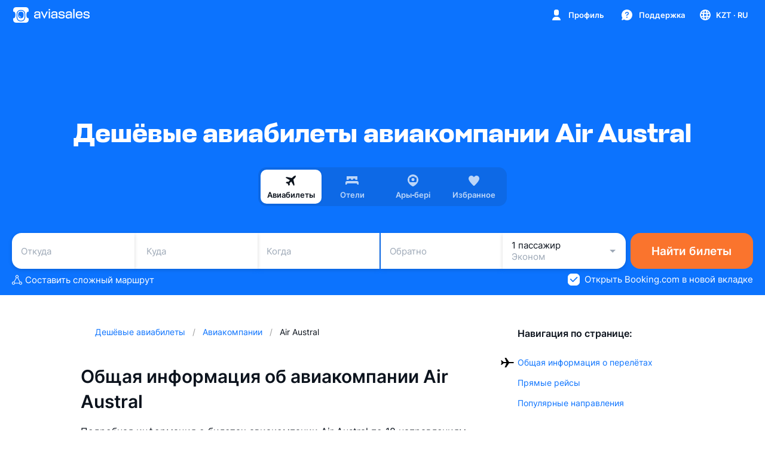

--- FILE ---
content_type: text/html; charset=utf-8
request_url: https://www.aviasales.kz/airlines/air-austral-uu
body_size: 143805
content:
<!DOCTYPE html><html class="page --airline --kz" data-brand="AS" data-currency="KZT" data-host="KZ" data-market="kz" lang="ru">
<head>




<link rel="preconnect" href="https://flagr.aviasales.com" crossorigin="anonymous" />
<script>
  try {
    window.flagsStart = performance.now();
    window.readAuidFromCookies = function readAuidFromCookies() {
    const maybeAuid = document.cookie.split('; ').find((c)=>c.startsWith('auid='));
    return maybeAuid?.slice(5) ?? null;
}
    window.checkAndEnsureAuid = async function checkAndEnsureAuid() {
    if (window.readAuidFromCookies()) {
        fetch('/auid/refresh', {
            priority: 'low'
        });
        return;
    }
    for(let i = 0; i < 3; i++){
        const res = await fetch('/auid/refresh', {
            priority: 'high'
        });
        if (res.ok) return;
    }
    throw new Error('Failed to refresh auid from /auid/refresh after 3 attempts');
}
    window.getFlags = async function getFlags(flagsCtx, flagrUrl) {
    await window.checkAndEnsureAuidPromise.catch(()=>undefined);
    const auid = window.readAuidFromCookies();
    /** Unifies entity identifier across users without cookies */ function getUserPlatform() {
        const ua = navigator.userAgent;
        if (/windows phone/i.test(ua)) return 'web_unknown';
        if (/iPad/.test(ua)) return 'web_desktop';
        if (/android/i.test(ua) && /mobile/i.test(ua)) {
            return 'web_android';
        }
        if (/iPhone/.test(ua)) {
            return 'web_ios';
        }
        return 'web_desktop';
    }
    flagsCtx.brand = 'AS';
    flagsCtx.web_client = getUserPlatform();
    /** Passes an actual `null` value to segment constraint evaluation when cookies are disabled */ flagsCtx.auid = auid;
    const entityIdQuery = `entityId=${auid ? encodeURIComponent(auid) : null}`;
    const flagTagQuery = `flagTag=salo-web`;
    const segmentationParametersQuery = Object.entries(flagsCtx).map(([k, v])=>`${k}=${encodeURIComponent(JSON.stringify(v))}`).join('&')// Temporary browser cache bust for non-ru domains
    // FIXME: remove this after most of the traffic from non-ru domains would be cache busted
    .concat(`&reptiloid=false`);
    const featureFlagEvaluationQuery = `${entityIdQuery}&${flagTagQuery}&${segmentationParametersQuery}`;
    const featureFlagEvaluationRequestUrl = `${flagrUrl}/flags?${featureFlagEvaluationQuery}`;
    globalThis.__FLAGR_REQUEST_URL__ = featureFlagEvaluationRequestUrl;
    for(let i = 0; i < 3; i++){
        try {
            const res = await fetch(featureFlagEvaluationRequestUrl, {
                method: 'GET',
                priority: 'high'
            });
            if (res.ok) {
                return res;
            }
        } catch (e) {
            if (i === 2) {
                throw e;
            }
        }
    }
    throw new Error('Failed to get flags after 3 attempts');
}
    window.__FLAGS_CTX__ = {"environment":"production","lang":"ru","market":"kz","platform":"web"}
    window.checkAndEnsureAuidPromise = window.checkAndEnsureAuid()
    window.flagsPromise = window.getFlags(window.__FLAGS_CTX__, "https://flagr.aviasales.com")
  } catch (e) {
    window.flagsFailed = e;
  }
</script>


<title>Авиакомпания Air Austral. Авиабилеты, спецпредложения и рейсы Air Austral — Aviasales.kz</title>









<script>
</script>

<link as="font" crossorigin href="https://static.aviasales.com/helios-assets/stapel_bold..woff2" rel="preload" type="font/woff2">

<meta charset="utf-8">
<meta content="Дешёвые авиабилеты Air Austral, акции распродажи. Информация об а/к Air Austral, расписание и рейтинги." name="description">

<meta content="авиакомпания Air Austral, дешёвые авиабилеты Air Austral, прямые рейсы Air Austral, скидки на авиабилеты Air Austral" name="keywords">


<meta content="Aviasales.kz" name="author">
<meta content="1769176023" name="generated">


<link href="https://static.aviasales.com/helios-assets/favicons/favicon.ico" rel="icon" sizes="any">
<link href="https://static.aviasales.com/helios-assets/favicons/icon.svg" rel="icon" type="image/svg+xml">
<link href="https://static.aviasales.com/helios-assets/favicons/apple-touch-icon.png" rel="apple-touch-icon">
<link href="https://static.aviasales.com/helios-assets/favicons/webmanifest.json" rel="manifest">


<meta content="IE=edge,chrome=1" http-equiv="X-UA-Compatible">
<meta content="DPR, Viewport-Width, Width" http-equiv="Accept-CH">
<meta content="width=device-width, initial-scale=1.0, minimum-scale=1.0, maximum-scale=1.0, user-scalable=no, viewport-fit=cover" name="viewport">

<meta content="#0C73FE" media="(prefers-color-scheme: light)" name="theme-color">
<meta content="#141414" media="(prefers-color-scheme: dark)" name="theme-color">



<link href="/og_images/default.png" rel="image_src">

<meta content="Дешёвые авиабилеты Air Austral | Aviasales.kz" property="og:title">

<meta content="/og_images/default.png" property="og:image">
<meta content="1769126400" property="og:updated_time">

<meta content="image/png" property="og:image:type">
<meta content="1200" property="og:image:width">
<meta content="627" property="og:image:height">
<meta property="og:image:alt">

<meta content="Бронируйте дешёвые авиабилеты Air Austral на Aviasales.kz. Проверяйте информацию об а/к Air Austral, расписание и рейтинги." property="og:description">
<meta content="ru_RU" property="og:locale">
<meta content="Aviasales.kz" property="og:site_name">
<meta content="article" property="og:type">
<meta content="Aviasales.kz" property="article:author">




<meta content="Aviasales.kz" property="profile:first_name">
<meta content="Aviasales.kz" property="profile:last_name">
<meta content="Aviasales.kz" property="profile:username">

<link href="https://static.aviasales.com/helios-assets/meta/apple-touch-icon.png" rel="apple-touch-icon">

<meta content="https://www.facebook.com/aviasales.ru" property="article:publisher">
<meta content="1469970979895783" property="fb:app_id">
<link href="https://plus.google.com/+aviasalesru" rel="publisher">

<meta content="summary_large_image" name="twitter:card">
<meta content="@aviasales" name="twitter:site">
<meta content="Дешёвые авиабилеты Air Austral | Aviasales.kz" name="twitter:title">
<meta content="Бронируйте дешёвые авиабилеты Air Austral на Aviasales.kz. Проверяйте информацию об а/к Air Austral, расписание и рейтинги." name="twitter:description">
<meta content="@aviasales" name="twitter:creator">
<meta content="/og_images/default.png" name="twitter:image">
<meta content="www.aviasales.ru" name="twitter:domain">
<meta content="Авиасейлс — дешевые авиабилеты" name="twitter:app:name:iphone">
<meta content="Авиасейлс — дешевые авиабилеты" name="twitter:app:name:ipad">
<meta content="Авиасейлс — дешевые авиабилеты" name="twitter:app:name:googleplay">
<meta content="https://itunes.apple.com/ru/app/aviasales-aviabilety-desevo/id498958864?mt=8" name="twitter:app:url:iphone">
<meta content="https://itunes.apple.com/ru/app/aviasales-aviabilety-desevo/id498958864?mt=8" name="twitter:app:url:ipad">
<meta content="https://play.google.com/store/apps/details?id=ru.aviasales" name="twitter:app:url:googleplay">
<meta content="id498958864" name="twitter:app:id:iphone">
<meta content="id498958864" name="twitter:app:id:ipad">
<meta content="ru.aviasales" name="twitter:app:id:googleplay">


<script type="text/javascript">
  // Google tags manager
  window._analytics_callbacks = {on_price_click: [], on_start_search: []};
  // to prevent errors in console:
  var dataLayer = [{'gtm.start': new Date().getTime(), event:'gtm.js'}];

  window.inputValuesBeforeInit = {
    origin: '',
    destination: ''
  };

  function storeInputValuesBeforeInit(input, valueKey) {
    if (input) {
      input.addEventListener('input', function () {
        if (window.inputValuesBeforeInit && valueKey in window.inputValuesBeforeInit) {
          window.inputValuesBeforeInit[valueKey] = this.value;
        }
      });
    }
  }

  document.addEventListener("DOMContentLoaded", function () {
    storeInputValuesBeforeInit(document.getElementById('origin'), 'origin');
    storeInputValuesBeforeInit(document.getElementById('destination'), 'destination');
  });
</script>


<script>
globalThis.HELIOS_WEBPACK_PUBLIC_PATH = "https://static.aviasales.com/"</script>



<link rel="preconnect" href="https://static.aviasales.com">

<link rel="preconnect" href="https://hermitage.aviasales.com">

<link rel="preconnect" href="https://photo.hotellook.com">

<link rel="preconnect" href="https://ariadne.aviasales.com/api/gql" crossorigin>

<link rel="preconnect" href="https://suggest.aviasales.com" crossorigin>

<link rel="preconnect" href="https://auth.avs.io" crossorigin="use-credentials">

<script>
  window.initTheme = function (theme) {
    var root = document.documentElement;
    var isTouchDevice = window.matchMedia('(hover: none)').matches;
    if (isTouchDevice) {
      root.classList.add('--is-touch-device');
    }
    var isCurrentPageWithTheme =
      window.isSearchPage ||
      window.isMainPage ||
      window.isUserPage ||
      window.isPremiumPage ||
      window.isHotelPage ||
      window.isHotelsSearchPage ||
      window.isHotelsMainPage ||
      window.isHotelsClickPage ||
      window.isClickPage ||
      window.isWalksPage ||
      window.isGuidesPage ||
      window.isFavoritesPage;

    if (!isCurrentPageWithTheme) {
      return;
    }

    try {
      var savedTheme = localStorage.getItem('userTheme');
      theme = theme || savedTheme;

      if (theme === 'dark') {
        if (!root.classList.contains('--night')) {
          root.classList.add('--night');
        }
      } else {
        if (root.classList.contains('--night')) {
          root.classList.remove('--night');
        }
      }

      return theme;
    } catch (e) {
      return;
    }
  };
</script>

<link data-chunk="main" rel="stylesheet" href="https://static.aviasales.com/selene-static/entrypoint/main.28311ce947c75d9a.css" onerror="this.remove && this.remove()">

<link data-chunk="web_platform/third_party_scripts" rel="stylesheet" href="https://static.aviasales.com/selene-static/entrypoint/platform-c81f275cc8fd92fc46b500833451cbdca7e5559a.40aa61bc1b16c57e.css" onerror="this.remove && this.remove()">

<link data-chunk="web_platform/third_party_scripts" rel="stylesheet" href="https://static.aviasales.com/selene-static/entrypoint/web_platform/third_party_scripts.84090c4d6de7a083.css" onerror="this.remove && this.remove()">

<link data-chunk="usercom/gdpr" rel="stylesheet" href="https://static.aviasales.com/selene-static/entrypoint/usercom/gdpr.55269bde39c7031b.css" onerror="this.remove && this.remove()">

<link data-chunk="explore/market_change_offer" rel="stylesheet" href="https://static.aviasales.com/selene-static/entrypoint/platform-37586a1a712102f07746177eda5436b29bbf930e.5ec1ce4252e5a4cb.css" onerror="this.remove && this.remove()">

<link data-chunk="explore/market_change_offer" rel="stylesheet" href="https://static.aviasales.com/selene-static/entrypoint/shared-1b5efdcfe74315f562f56f680b312c7de1e3f9d3.e63e0b2be6c79481.css" onerror="this.remove && this.remove()">

<link data-chunk="explore/market_change_offer" rel="stylesheet" href="https://static.aviasales.com/selene-static/entrypoint/shared-9a2a6c7a325e13770eed419dc5bc2ad4b7998cdb.c091e4b22b61e6ea.css" onerror="this.remove && this.remove()">

<link data-chunk="explore/market_change_offer" rel="stylesheet" href="https://static.aviasales.com/selene-static/entrypoint/shared-9d5f25b9817fea7234a902d3406571e2cee31809.0b43612e45a2cf16.css" onerror="this.remove && this.remove()">

<link data-chunk="explore/market_change_offer" rel="stylesheet" href="https://static.aviasales.com/selene-static/entrypoint/explore/market_change_offer.4aa82b90f3cba453.css" onerror="this.remove && this.remove()">

<link data-chunk="explore/web2app" rel="stylesheet" href="https://static.aviasales.com/selene-static/entrypoint/shared-2134d706839a9e0f40b8ecedbb4dbc221c7d21c0.5e5d717d26567352.css" onerror="this.remove && this.remove()">

<link data-chunk="explore/web2app" rel="stylesheet" href="https://static.aviasales.com/selene-static/entrypoint/shared-5be419f2db4965f773e61eeff20eb1b64f7d5625.d9158dc8fc27e48b.css" onerror="this.remove && this.remove()">

<link data-chunk="explore/web2app" rel="stylesheet" href="https://static.aviasales.com/selene-static/entrypoint/shared-255468be65e4642ac3095a6feedb9dddbebaf047.b4e296a1c6f2671c.css" onerror="this.remove && this.remove()">

<link data-chunk="explore/web2app" rel="stylesheet" href="https://static.aviasales.com/selene-static/entrypoint/shared-a9898ff3bb3cdfaac4853bf8389a015fb6bbe219.5b07d9f1c455089d.css" onerror="this.remove && this.remove()">

<link data-chunk="explore/web2app" rel="stylesheet" href="https://static.aviasales.com/selene-static/entrypoint/shared-4e5832c9f485dc3052c59b164432ab04ea9fda60.d03f6248645ac31c.css" onerror="this.remove && this.remove()">

<link data-chunk="explore/web2app" rel="stylesheet" href="https://static.aviasales.com/selene-static/entrypoint/explore/web2app.33fe147760914fc8.css" onerror="this.remove && this.remove()">

<link data-chunk="usercom/login_popup" rel="stylesheet" href="https://static.aviasales.com/selene-static/entrypoint/usercom/login_popup.7735d95a82558586.css" onerror="this.remove && this.remove()">

<link data-chunk="explore/0_header" rel="stylesheet" href="https://static.aviasales.com/selene-static/entrypoint/shared-c1c698c7c081c02aa367bcb9c90a3fe0a16e9549.b3a70ef167553ed5.css" onerror="this.remove && this.remove()">

<link data-chunk="explore/0_header" rel="stylesheet" href="https://static.aviasales.com/selene-static/entrypoint/shared-f9b97437f7f60a6dfd144d97d0de129942e52b4c.ade15c871b208e6c.css" onerror="this.remove && this.remove()">

<link data-chunk="explore/0_header" rel="stylesheet" href="https://static.aviasales.com/selene-static/entrypoint/shared-a62eb74bc2850e152ca391462fd640b3ed31d770.72ca991ae3d2b3f2.css" onerror="this.remove && this.remove()">

<link data-chunk="explore/0_header" rel="stylesheet" href="https://static.aviasales.com/selene-static/entrypoint/shared-4f583cf929845fd180378bcd6e69dda859351716.887e03ee5373750e.css" onerror="this.remove && this.remove()">

<link data-chunk="explore/0_header" rel="stylesheet" href="https://static.aviasales.com/selene-static/entrypoint/shared-f1e2c6eda2ad76340b3617a9b254b89b48656dd4.90cd3a461e9e9242.css" onerror="this.remove && this.remove()">

<link data-chunk="explore/0_header" rel="stylesheet" href="https://static.aviasales.com/selene-static/entrypoint/explore/0_header.8b2da3dc8a28c23b.css" onerror="this.remove && this.remove()">

<link data-chunk="explore/0_footer" rel="stylesheet" href="https://static.aviasales.com/selene-static/entrypoint/shared-aa2f4ccbe8266f9b123a08c0ac1894a9225935ff.e7dae2c3f0fb0355.css" onerror="this.remove && this.remove()">

<link data-chunk="explore/0_footer" rel="stylesheet" href="https://static.aviasales.com/selene-static/entrypoint/explore/0_footer.f80fae6aa6e3dfe5.css" onerror="this.remove && this.remove()">



<script >document.addEventListener("DOMContentLoaded", function () { window.documentContentLoaded = true; });</script>

<link href="https://static.aviasales.com/helios-assets/css_variables.668938a4d5ec7ff73cc6a.css" media="all" onerror="this.remove()" rel="stylesheet">

<link href="https://static.aviasales.com/helios-assets/app.01120d05a91031b8da66a.css" media="all" onerror="this.remove()" rel="stylesheet">






<link href="https://www.aviasales.kz/airlines/air-austral-uu" rel="canonical">

<link href="https://www.aviasales.ru/airlines/air-austral" hreflang="ru-RU" rel="alternate">
<link href="https://www.aviasales.by/airlines/air-austral-uu" hreflang="ru-BY" rel="alternate">
<link href="https://www.aviasales.kz/airlines/air-austral-uu" hreflang="ru-KZ" rel="alternate">
<link href="https://www.aviasales.kz/kk/airlines/air-austral-uu" hreflang="kk-KZ" rel="alternate">
<link href="https://www.aviasales.uz/airlines/air-austral-uu" hreflang="ru-UZ" rel="alternate">
<link href="https://www.aviasales.uz/uz/airlines/air-austral-uu" hreflang="uz" rel="alternate">
<link href="https://www.aviasales.ge/airlines/air-austral-uu" hreflang="en-GE" rel="alternate">
<link href="https://www.aviasales.ge/ka/airlines/air-austral-uu" hreflang="ka-GE" rel="alternate">
<link href="https://www.aviasales.az/airlines/air-austral-uu" hreflang="az" rel="alternate">
<link href="https://www.aviasales.az/ru/airlines/air-austral-uu" hreflang="ru-AZ" rel="alternate">
<link href="https://www.aviasales.az/en/airlines/air-austral-uu" hreflang="en-AZ" rel="alternate">
<link href="https://www.aviasales.kg/ky/airlines/air-austral-uu" hreflang="ky" rel="alternate">
<link href="https://www.aviasales.kg/airlines/air-austral-uu" hreflang="ru-KG" rel="alternate">
<link href="https://www.aviasales.kg/en/airlines/air-austral-uu" hreflang="en-KG" rel="alternate">
<link href="https://www.aviasales.tj/airlines/air-austral-uu" hreflang="ru-TJ" rel="alternate">
<link href="https://www.aviasales.tj/tg/airlines/air-austral-uu" hreflang="tg" rel="alternate">
<link href="https://www.aviasales.tj/en/airlines/air-austral-uu" hreflang="en-TJ" rel="alternate">


<script type="application/ld+json">{"url":"https://www.aviasales.kz","sameAs":["https://www.facebook.com/aviasales.ru/","https://www.twitter.com/aviasales_kz","https://www.vk.com/aviasales_kz"],"name":"Aviasales.kz","logo":"https://static.aviasales.com/helios-assets/meta/logo_151.png","@type":"Organization","@context":"https://schema.org"}</script>
<meta content="049ffcc6b9" name="verify-admitad">
<script >document.addEventListener("DOMContentLoaded", function () { window.documentContentLoaded = true; });</script>
</head>
<body>
<script>
window.initTheme && window.initTheme()</script>

<div data-selene-widget="0_header"><div class="s__GkNOd0J0D3cppEDs s___Ih4FphCv9oj087o"><div class="s__D21x2Sj8y4ooS66t"><div class="s__opFoEHPYLJglJNpC"><a class="s__KUdn0_aJisjbggNt" href="/"><span class="s__LG0E7QYCAj0Oqgxh s__P7N1ZIvs0P8YcIbt s__KtfrMe01C6kZrUzh s__pcFr8DkLKIuA0CCw s__lwvZEaKc_982yPaB s__R3ZDleS4xIKVgTve" data-test-id="logo"><svg width="30" height="30" viewBox="0 0 30 30" fill="none" xmlns="http://www.w3.org/2000/svg" class="s__YSE7AfTOZEm9woOx s__VX9Ip2cqJ6UrtDYg"><path d="M12.5311 16.1143C12.2536 16.1143 12.0286 16.3393 12.0286 16.6168V16.8752L12.0292 16.8877C12.0815 17.9336 12.8705 18.981 14.2131 19.0842L14.2324 19.0857H14.4975C14.775 19.0857 15 18.8607 15 18.5832C15 18.3057 14.775 18.0807 14.4975 18.0807H14.2722C13.5005 18.013 13.0681 17.4329 13.0336 16.849V16.6168C13.0336 16.3393 12.8086 16.1143 12.5311 16.1143Z" fill="currentColor"></path><path fill-rule="evenodd" clip-rule="evenodd" d="M13.9092 7.99435C11.3118 8.10868 9.30388 10.2408 9.1735 12.8374C9.10811 14.1397 9.05712 15.3042 9.05712 16.3867C9.05712 17.3963 9.10148 18.4072 9.16051 19.5691C9.29179 22.1528 11.2964 24.2656 13.8809 24.3815C14.2723 24.3991 14.6516 24.4095 15 24.4095C15.3592 24.4095 15.7514 24.3984 16.1558 24.3798C18.7235 24.2621 20.7206 22.1741 20.8472 19.6069C20.9023 18.4892 20.9428 17.4904 20.9428 16.3867C20.9428 15.1539 20.8978 14.0166 20.838 12.7882C20.7128 10.2131 18.7142 8.11339 16.1386 7.99649C15.7403 7.97841 15.3541 7.96761 15 7.96761C14.66 7.96761 14.2906 7.97756 13.9092 7.99435ZM10.6179 13.1352C10.7164 11.156 12.2192 9.53951 14.1548 9.45032C14.4505 9.43669 14.737 9.42857 15 9.42857C15.2761 9.42857 15.5781 9.43752 15.8894 9.45239C17.8048 9.54389 19.2977 11.1301 19.3904 13.0889C19.3992 13.2756 19.4075 13.4347 19.415 13.5789C19.4405 14.0679 19.4571 14.3883 19.4571 15.0525C19.4571 15.7077 19.4389 16.0806 19.4116 16.6414C19.4072 16.7315 19.4025 16.8265 19.3977 16.9283C19.3049 18.8795 17.8136 20.4545 15.9056 20.5468C15.5886 20.5622 15.2809 20.5714 15 20.5714C14.7293 20.5714 14.4337 20.5628 14.1288 20.5485C12.2051 20.4579 10.7055 18.8594 10.6077 16.8923C10.6013 16.7639 10.5952 16.6464 10.5896 16.5362L10.5895 16.5354C10.5615 15.9939 10.5429 15.6327 10.5429 15.0525C10.5429 14.4951 10.5601 14.1891 10.5862 13.7243C10.5958 13.5555 10.6064 13.3656 10.6179 13.1352Z" fill="currentColor"></path><path fill-rule="evenodd" clip-rule="evenodd" d="M8.62428 2H21.3757C24.1744 2 24.8978 2.2904 25.5967 2.66419C26.3512 3.06772 26.9323 3.64878 27.3358 4.40331C27.7096 5.10225 28 5.82557 28 8.62428V9.06506C28 9.26773 27.8375 9.43274 27.635 9.44132C27.5727 9.44396 27.5097 9.44697 27.4462 9.45032C25.7525 9.53951 24.4376 11.156 24.3514 13.1352C24.3414 13.3641 24.3321 13.5533 24.3238 13.7214L24.3237 13.7234L24.3237 13.7243C24.3008 14.1891 24.2857 14.4951 24.2857 15.0525C24.2857 15.6327 24.3021 15.9941 24.3265 16.5355C24.3315 16.6459 24.3369 16.7637 24.3425 16.8923C24.428 18.8594 25.7401 20.4579 27.4235 20.5485C27.4946 20.5523 27.5653 20.5557 27.635 20.5587C27.8375 20.5673 28 20.7323 28 20.9349V21.3757C28 24.1744 27.7096 24.8978 27.3358 25.5967C26.9323 26.3512 26.3512 26.9323 25.5967 27.3358C24.8978 27.7096 24.1744 28 21.3757 28H8.62428C5.82558 28 5.10225 27.7096 4.40331 27.3358C3.64878 26.9323 3.06772 26.3512 2.66419 25.5967C2.2904 24.8978 2 24.1744 2 21.3757V20.9349C2 20.7323 2.16248 20.5673 2.36497 20.5587C2.44457 20.5553 2.52526 20.5513 2.60664 20.5468C4.27615 20.4545 5.5811 18.8795 5.66225 16.9283C5.66641 16.8281 5.67041 16.7345 5.67421 16.6457L5.6744 16.6412C5.69836 16.0804 5.71429 15.7077 5.71429 15.0525C5.71429 14.3883 5.69968 14.0676 5.67741 13.5787C5.67084 13.4344 5.6636 13.2756 5.65587 13.0889C5.5748 11.1301 4.2685 9.54389 2.5925 9.45239C2.51591 9.44821 2.43996 9.4445 2.36497 9.44132C2.16249 9.43274 2 9.26773 2 9.06506V8.62428C2 5.82557 2.2904 5.10225 2.66419 4.40331C3.06772 3.64878 3.64878 3.06772 4.40331 2.66419C5.10225 2.2904 5.82558 2 8.62428 2ZM13.8526 6.70793C10.5459 6.85349 8.04891 9.55953 7.88757 12.7728C7.82218 14.0751 7.76957 15.2684 7.76957 16.3866C7.76957 17.4317 7.8155 18.4709 7.87462 19.6344C8.03747 22.8395 10.5355 25.5204 13.8233 25.6678C14.2279 25.6859 14.6273 25.6971 15 25.6971C15.3844 25.6971 15.7971 25.6852 16.2149 25.6661C19.4788 25.5163 21.9757 22.8667 22.1333 19.6702C22.1887 18.5465 22.2305 17.5226 22.2305 16.3866C22.2305 15.1223 22.1842 13.9604 22.1242 12.7256C21.9685 9.52397 19.4727 6.85882 16.1971 6.71015C15.7855 6.69147 15.379 6.67995 15 6.67995C14.6362 6.67995 14.2471 6.69057 13.8526 6.70793Z" fill="currentColor"></path></svg><svg width="93" height="30" viewBox="0 0 93 30" fill="none" xmlns="http://www.w3.org/2000/svg" class="s__nk32NUSrM_EgTUEA s__k_4M25mTYWAMUMCH s__DOUJODt59rItgbFd" data-test-id="logo-text"><path d="M65.5153 5H67.7041V20.6553H65.5153V5Z" fill="currentColor"></path><path d="M26.7869 5.09054H24.4244V7.46529H26.7869V5.09054Z" fill="currentColor"></path><path d="M48.1408 14.1821C49.1756 14.3632 49.9688 14.6801 50.4964 15.1745C51.0342 15.7003 51.3032 16.4072 51.3066 17.309C51.3066 17.8627 51.1942 18.3711 51.0138 18.8307V18.8376C50.8062 19.3112 50.4828 19.6838 50.0539 20.0076C49.6249 20.3314 49.0837 20.5822 48.4165 20.7423C47.7459 20.9269 46.9255 20.993 45.986 20.993C45.2609 20.993 44.5733 20.9234 43.9537 20.7876C43.3308 20.6483 42.7691 20.422 42.2959 20.0981C41.7955 19.7708 41.4109 19.3565 41.1181 18.8237C40.8219 18.3119 40.6449 17.6677 40.5769 16.8947L40.5632 16.7449H42.7316L42.7419 16.8703C42.7861 17.323 42.8916 17.6746 43.0687 17.9393L43.0721 17.9428C43.2525 18.2318 43.4976 18.4407 43.7869 18.6113C44.0763 18.7819 44.3894 18.8864 44.7673 18.9526C45.1486 19.0187 45.5536 19.0396 45.986 19.0396C46.6362 19.0396 47.1468 18.9943 47.5723 18.9073C47.9774 18.8202 48.2905 18.7123 48.5322 18.566C48.7705 18.4268 48.9271 18.2457 49.0224 18.0507C49.1041 17.8418 49.162 17.5911 49.162 17.3264C49.162 16.926 49.0088 16.6614 48.7467 16.4873C48.4607 16.2992 48.0897 16.1704 47.6199 16.0833H47.6165L44.1988 15.5262C43.2457 15.3695 42.4763 15.0492 41.9283 14.5338C41.3734 14.0115 41.1011 13.2768 41.1011 12.3576C41.1011 11.8944 41.1896 11.4313 41.3734 11.01C41.5606 10.5817 41.8602 10.23 42.2653 9.90967C42.6772 9.58236 43.1946 9.35254 43.8142 9.17148C44.4405 8.99041 45.1724 8.89988 46.0302 8.89988C46.7144 8.89988 47.3578 8.96604 47.9774 9.10184C48.5799 9.23764 49.1177 9.46745 49.5671 9.76691L49.5705 9.77039C50.0232 10.0942 50.4079 10.5086 50.7006 11.017C50.9968 11.5288 51.1738 12.1765 51.2623 12.9216L51.2793 13.0783H49.0837L49.0701 12.953C49.0292 12.5282 48.9067 12.1939 48.7433 11.9223C48.5595 11.6507 48.3348 11.4418 48.0693 11.2746C47.7799 11.1075 47.4702 11.003 47.1366 10.9369C46.7655 10.8916 46.4047 10.8498 46.0234 10.8498C45.4413 10.8498 44.975 10.8916 44.6175 10.9787C44.2329 11.0657 43.9435 11.1737 43.7427 11.2955C43.5486 11.4139 43.4159 11.5706 43.341 11.7447C43.2627 11.9258 43.2218 12.1312 43.2218 12.3576C43.2218 12.7928 43.358 13.0749 43.6337 13.242H43.6371L43.6405 13.2455C43.9435 13.4509 44.3554 13.5832 44.8933 13.6703L48.1408 14.1821Z" fill="currentColor"></path><path d="M13.6573 9.23414L17.2792 17.4553L20.7548 9.23414H23.1309L17.8886 20.6553H16.6325L11.2574 9.23414H13.6573Z" fill="currentColor"></path><path fill-rule="evenodd" clip-rule="evenodd" d="M58.2578 8.89988C59.8202 8.89988 61.073 9.21326 61.975 9.86092C62.8942 10.519 63.3639 11.6159 63.3707 13.0714V20.6657H61.1819V18.8237C60.8176 19.5654 60.2628 20.119 59.5241 20.4742C58.7616 20.8398 57.9105 21 56.9812 21C56.3685 21 55.8102 20.9547 55.2928 20.8155C54.7788 20.6797 54.326 20.4707 53.9584 20.1678C53.5669 19.8857 53.2708 19.4888 53.0665 19.0257C52.835 18.5521 52.7465 17.9706 52.7465 17.316C52.7465 16.926 52.7908 16.5082 52.9269 16.0903C53.0631 15.669 53.2946 15.272 53.6588 14.9203C54.0026 14.5652 54.4792 14.2901 55.0783 14.0638H55.0817C55.6877 13.8548 56.4672 13.7434 57.4136 13.7434C57.6314 13.7434 57.8357 13.7469 58.0263 13.7539H58.0569C58.2373 13.7608 58.4041 13.7643 58.5675 13.7643C58.7446 13.7643 58.9114 13.7678 59.0679 13.7747H59.0816C59.1351 13.776 59.1874 13.7776 59.239 13.7792C59.3351 13.7822 59.4289 13.7852 59.5241 13.7852H59.5377C59.8202 13.8096 60.0994 13.8305 60.3751 13.8305H60.3887L60.4733 13.8365C60.6933 13.8524 60.9252 13.8692 61.1785 13.8722V13.0783C61.1785 12.2566 60.947 11.7064 60.5147 11.3861C60.0688 11.0553 59.3437 10.8568 58.2646 10.8568C57.7948 10.8568 57.3659 10.8986 57.0221 10.9438C56.6681 11.0065 56.3821 11.1145 56.1404 11.2781C55.8987 11.4418 55.7183 11.6472 55.5753 11.9188L55.5685 11.9258C55.4051 12.1939 55.303 12.5317 55.2383 12.9669L55.2213 13.0853H53.0971L53.1142 12.9286C53.2027 12.18 53.3797 11.5393 53.652 11.0274C53.9209 10.519 54.2613 10.1047 54.6937 9.77735L54.6971 9.77387C55.126 9.47093 55.6434 9.24112 56.2459 9.10532C56.8246 8.96604 57.5089 8.89988 58.2578 8.89988ZM55.5379 18.6566C55.9634 18.9073 56.651 19.0396 57.6042 19.0396C58.0365 19.0396 58.445 19.0187 58.8739 18.9421C59.296 18.876 59.6739 18.7471 60.0109 18.5765C60.3343 18.4128 60.5998 18.1621 60.8074 17.8453C61.0049 17.5388 61.1342 17.121 61.1751 16.6022V15.5854C60.6134 15.5645 60.0756 15.5436 59.5888 15.5227C59.3267 15.5227 59.0747 15.5193 58.8365 15.5123H58.8058C58.7246 15.5111 58.6452 15.5094 58.5671 15.5077C58.4259 15.5047 58.2894 15.5018 58.1556 15.5018C57.4238 15.5018 56.8246 15.568 56.3991 15.6551C55.9702 15.7665 55.6468 15.8953 55.4528 16.052L55.446 16.059C55.2247 16.2191 55.092 16.4176 55.0375 16.6091L55.0307 16.6231C54.9524 16.8215 54.932 17.0479 54.932 17.2847C54.932 17.9915 55.1396 18.4233 55.5379 18.6566Z" fill="currentColor"></path><path d="M26.7018 9.23414H24.5129V20.6553H26.7018V9.23414Z" fill="currentColor"></path><path d="M92.1932 15.1745C91.6656 14.6801 90.8724 14.3632 89.8376 14.1821L86.5901 13.6703C86.0522 13.5832 85.6403 13.4509 85.3374 13.2455L85.334 13.242H85.3306C85.0548 13.0749 84.9187 12.7928 84.9187 12.3576C84.9187 12.1312 84.9595 11.9258 85.0378 11.7447C85.1127 11.5706 85.2455 11.4139 85.4395 11.2955C85.6403 11.1737 85.9297 11.0657 86.3143 10.9787C86.6718 10.8916 87.1381 10.8498 87.7202 10.8498C88.1015 10.8498 88.4623 10.8916 88.8334 10.9369C89.167 11.003 89.4768 11.1075 89.7661 11.2746C90.0316 11.4418 90.2563 11.6507 90.4401 11.9223C90.6035 12.1939 90.7261 12.5282 90.7669 12.953L90.7805 13.0783H92.9762L92.9592 12.9216C92.8706 12.1765 92.6936 11.5288 92.3975 11.017C92.1047 10.5086 91.7201 10.0942 91.2673 9.77039L91.2639 9.76691C90.8146 9.46745 90.2767 9.23764 89.6742 9.10184C89.0546 8.96604 88.4113 8.89988 87.7271 8.89988C86.8692 8.89988 86.1373 8.99041 85.511 9.17148C84.8914 9.35254 84.374 9.58236 83.9621 9.90967C83.557 10.23 83.2575 10.5817 83.0702 11.01C82.8864 11.4313 82.7979 11.8944 82.7979 12.3576C82.7979 13.2768 83.0702 14.0115 83.6251 14.5338C84.1732 15.0492 84.9425 15.3695 85.8956 15.5262L89.3133 16.0833H89.3168C89.7865 16.1704 90.1576 16.2992 90.4435 16.4873C90.7056 16.6614 90.8588 16.926 90.8588 17.3264C90.8588 17.5946 90.801 17.8418 90.7192 18.0507C90.6239 18.2457 90.4673 18.4268 90.2291 18.566C89.9874 18.7123 89.6742 18.8202 89.2691 18.9073C88.8436 18.9943 88.333 19.0396 87.6828 19.0396C87.2505 19.0396 86.8454 19.0187 86.4641 18.9526C86.0863 18.8864 85.7731 18.7819 85.4837 18.6113C85.1944 18.4407 84.9493 18.2318 84.7689 17.9428L84.7621 17.9393C84.5851 17.6746 84.4795 17.323 84.4353 16.8703L84.4251 16.7449H82.2567L82.2703 16.8947C82.3384 17.6677 82.5154 18.3119 82.8115 18.8237C83.1043 19.3565 83.4889 19.7708 83.9893 20.0947C84.4625 20.4185 85.0242 20.6448 85.6471 20.7841C86.2667 20.9199 86.9543 20.9896 87.6794 20.9896C88.6189 20.9896 89.4393 20.9234 90.1099 20.7388C90.7771 20.5787 91.3184 20.328 91.7473 20.0041C92.1762 19.6803 92.4996 19.3077 92.7073 18.8342V18.8272C92.8877 18.3676 93 17.8592 93 17.3055C93 16.4072 92.7277 15.7003 92.1932 15.1745Z" fill="currentColor"></path><path fill-rule="evenodd" clip-rule="evenodd" d="M78.4236 18.089C78.6041 17.8418 78.7266 17.5319 78.8117 17.121L78.8355 17.0026H81.0005L80.9767 17.1628C80.8678 17.8661 80.6669 18.4651 80.347 18.956C80.0338 19.4644 79.6491 19.8579 79.1725 20.1573C78.6994 20.4568 78.1615 20.6622 77.5624 20.798C76.9395 20.9338 76.2757 20.9791 75.5506 20.9791C74.6485 20.9791 73.8519 20.892 73.1405 20.6866C72.4256 20.5055 71.7959 20.1608 71.2989 19.6977C70.8019 19.2311 70.4206 18.6078 70.1517 17.8348C69.8828 17.0792 69.75 16.1286 69.75 15.0039C69.75 13.8548 69.8794 12.8799 70.1483 12.1034C70.4138 11.3303 70.7951 10.6862 71.2921 10.1987L71.2955 10.1952C71.789 9.73556 72.3984 9.39084 73.1132 9.1854H73.1166C73.8247 9.00433 74.6213 8.89291 75.5029 8.89291C77.1811 8.89291 78.5224 9.32468 79.513 10.1987C80.4865 11.0831 80.9733 12.4167 80.9733 14.1821V15.8152H71.9354C71.949 16.4559 72.0512 16.9887 72.2078 17.3856C72.3746 17.8104 72.6231 18.1482 72.9294 18.3989C73.2358 18.6531 73.6068 18.8237 74.046 18.9073C74.4953 18.9943 74.9889 19.0396 75.5472 19.0396C75.9795 19.0396 76.3642 19.0187 76.7454 18.9525H76.7522C77.1028 18.9108 77.416 18.8028 77.7088 18.6531L77.7122 18.6496H77.7156C77.9947 18.5277 78.216 18.3432 78.4236 18.089ZM76.8441 11.003C76.4391 10.916 75.9897 10.8498 75.5029 10.8498C74.9855 10.8498 74.5396 10.8951 74.1141 10.9856C73.6988 11.0692 73.3243 11.2398 73.0145 11.4731C72.7082 11.7029 72.4597 12.0198 72.2724 12.4446C72.0988 12.8381 71.9933 13.329 71.9627 13.9628H78.7607C78.7504 13.3708 78.6653 12.8973 78.5122 12.5038C78.3454 12.0755 78.1377 11.7621 77.8552 11.5114C77.5692 11.2781 77.239 11.111 76.8441 11.003Z" fill="currentColor"></path><path fill-rule="evenodd" clip-rule="evenodd" d="M37.7208 9.86092C36.8187 9.21326 35.566 8.89988 34.0035 8.89988C33.2546 8.89988 32.5704 8.96604 31.9917 9.10532C31.3892 9.24112 30.8718 9.47093 30.4429 9.77387L30.4395 9.77735C30.0071 10.1047 29.6667 10.519 29.3978 11.0274C29.1255 11.5393 28.9485 12.18 28.86 12.9286L28.8429 13.0853H30.9671L30.9841 12.9669C31.0488 12.5317 31.1543 12.1939 31.3143 11.9258L31.3211 11.9188C31.4641 11.6472 31.6445 11.4418 31.8862 11.2781C32.1279 11.1145 32.4104 11.0065 32.7679 10.9438C33.1117 10.8986 33.5406 10.8568 34.0104 10.8568C35.0895 10.8568 35.8145 11.0553 36.2605 11.3861C36.6928 11.7064 36.9243 12.2566 36.9243 13.0783V13.8722C36.671 13.8692 36.4391 13.8524 36.219 13.8365L36.1345 13.8305H36.1209C35.8452 13.8305 35.566 13.8096 35.2835 13.7852H35.2699C35.1747 13.7852 35.0809 13.7822 34.9849 13.7792C34.9333 13.7776 34.8809 13.776 34.8273 13.7747H34.8137C34.6571 13.7678 34.4903 13.7643 34.3133 13.7643C34.1499 13.7643 33.9831 13.7608 33.8027 13.7539H33.7721C33.5814 13.7469 33.3772 13.7434 33.1593 13.7434C32.213 13.7434 31.4334 13.8548 30.8275 14.0638H30.8241C30.225 14.2901 29.7484 14.5652 29.4046 14.9203C29.0404 15.272 28.8089 15.669 28.6727 16.0903C28.5366 16.5082 28.4923 16.926 28.4923 17.316C28.4923 17.9706 28.5808 18.5521 28.8089 19.0257C29.0131 19.4888 29.3093 19.8857 29.7008 20.1678C30.0684 20.4707 30.5212 20.6797 31.0352 20.8155C31.5526 20.9547 32.1109 21 32.7236 21C33.6529 21 34.504 20.8398 35.2665 20.4742C36.0052 20.119 36.56 19.5654 36.9243 18.8237V20.6657H39.1131V13.0714C39.1097 11.6159 38.6399 10.519 37.7208 9.86092ZM31.1884 16.059L31.1918 16.0555C31.3858 15.8988 31.7058 15.77 32.1381 15.6585C32.5636 15.5715 33.1627 15.5053 33.8946 15.5053C34.0283 15.5053 34.1649 15.5082 34.3061 15.5112C34.3841 15.5129 34.4637 15.5145 34.5448 15.5158H34.5754C34.8137 15.5227 35.0656 15.5262 35.3277 15.5262C35.8145 15.5471 36.3524 15.568 36.9141 15.5889V16.6057C36.8732 17.1245 36.7438 17.5423 36.5464 17.8487C36.3388 18.1656 36.0732 18.4163 35.7499 18.58C35.4128 18.7506 35.035 18.8794 34.6129 18.9456C34.184 19.0117 33.7789 19.0326 33.3466 19.0326C32.3934 19.0326 31.7058 18.9003 31.2803 18.6496C30.882 18.4163 30.6743 17.9845 30.6743 17.2777C30.6743 17.0409 30.6948 16.8146 30.7731 16.6161L30.7799 16.6022C30.8377 16.4211 30.9705 16.2226 31.1884 16.059Z" fill="currentColor"></path><path fill-rule="evenodd" clip-rule="evenodd" d="M5.51805 8.89988C7.08053 8.89988 8.33324 9.21326 9.23532 9.86092C10.151 10.519 10.6208 11.6159 10.6208 13.0714V20.6553H8.43196V18.8133C8.06772 19.5549 7.51625 20.1086 6.77416 20.4638C6.01164 20.8294 5.16062 20.9896 4.2313 20.9896C3.61856 20.9896 3.06029 20.9443 2.54286 20.805C2.02884 20.6692 1.5761 20.4603 1.20846 20.1573C0.816984 19.8753 0.520827 19.4783 0.316581 19.0152C0.0885066 18.5417 0 17.9602 0 17.3055C0 16.9156 0.0442533 16.5012 0.180417 16.0833C0.316581 15.662 0.54806 15.2651 0.912299 14.9134C1.25611 14.5582 1.73269 14.2831 2.33181 14.0568H2.33521C2.94114 13.8479 3.72068 13.7364 4.66702 13.7364C4.88488 13.7364 5.08913 13.7399 5.27976 13.7469H5.3104C5.49082 13.7539 5.65762 13.7573 5.82101 13.7573C5.99803 13.7573 6.16483 13.7608 6.32141 13.7678H6.33503C6.3886 13.769 6.44092 13.7706 6.49258 13.7723C6.58863 13.7753 6.68238 13.7782 6.77756 13.7782H6.79118C7.07713 13.8026 7.35626 13.8235 7.63199 13.8235H7.64561C7.6736 13.8255 7.70177 13.8275 7.73014 13.8296C7.95015 13.8455 8.18207 13.8622 8.43536 13.8653V13.0714C8.43536 12.2496 8.20388 11.6994 7.77156 11.3791C7.32563 11.0483 6.60055 10.8498 5.52145 10.8498C5.05169 10.8498 4.62277 10.8916 4.27895 10.9369C3.92152 10.9996 3.63898 11.1075 3.39729 11.2712C3.1556 11.4348 2.97518 11.6403 2.83221 11.9119L2.8254 11.9188C2.66541 12.1869 2.55988 12.5247 2.49521 12.9599L2.47819 13.0783H0.354026L0.371047 12.9251C0.459554 12.1765 0.636567 11.5358 0.908895 11.0239C1.17782 10.5155 1.51823 10.1012 1.95055 9.77387L1.95395 9.77039C2.38287 9.47093 2.90029 9.24112 3.50622 9.10532C4.08492 8.96604 4.76915 8.89988 5.51805 8.89988ZM2.70286 16.0555L2.69945 16.059C2.48159 16.2226 2.34883 16.4211 2.29096 16.6022L2.28415 16.6161C2.20586 16.8146 2.18543 17.0409 2.18543 17.2777C2.18543 17.9845 2.39308 18.4163 2.79136 18.6496C3.21688 18.9003 3.9045 19.0326 4.85765 19.0326C5.28997 19.0326 5.69506 19.0117 6.12398 18.9456C6.54609 18.8794 6.92394 18.7506 7.26095 18.58C7.58434 18.4163 7.85326 18.1656 8.05751 17.8487C8.25494 17.5423 8.3809 17.1245 8.42515 16.6057V15.5889C7.86347 15.568 7.32222 15.5471 6.83884 15.5262C6.57672 15.5262 6.32482 15.5227 6.08653 15.5158H6.0559C5.97471 15.5145 5.89524 15.5129 5.8172 15.5112C5.676 15.5082 5.53944 15.5053 5.40571 15.5053C4.67383 15.5053 4.07471 15.5715 3.6492 15.6585C3.21688 15.77 2.89689 15.8988 2.70286 16.0555Z" fill="currentColor"></path></svg></span></a><div class="s__Dfkj4L2WJR8kv8IY s__yGeGmsmshs6ZHWLG"><div class="s__fNUtP7dH6gz7sKrs s__fh2TfLh8S4hURSAM"><nav class="s__Qv0PAvfT0OQFReFC"><ul class="s__CyZRSDs4EOY1eWrX"><li class="s__LMGS12W8xhIaj2Fa s__gx_dkIbdqoMX8UOD"><a class="s___Dz4EGLYTt896J4U" href="/"><div class="s__OiGSyFEkZUssoQhC s__Tz4KzdDsCOUzWA0D"><svg xmlns="http://www.w3.org/2000/svg" width="16" height="16" fill="currentColor" viewBox="0 0 16 16" aria-hidden="true" data-test-id="icon" style="display:inline-block"><path d="M6.197 11.38 6.5 13.5 5 15l-.999-3.003-3-1.002 1.5-1.499 2.12.305 1.714-1.928L1.001 5a2.5 2.5 0 0 1 2.738-1.026l4.94 1.347 1.807-1.807a6.1 6.1 0 0 1 2.38-1.47.86.86 0 0 1 1.089 1.089 6.1 6.1 0 0 1-1.469 2.38L10.68 7.321l1.442 5.288a2 2 0 0 1-.82 2.19L11 15 8.127 9.664z"></path></svg></div><div class="s__tFATZUtz8MERTvpf s__DUckPDeVnDY28YMz s___Wp176WmpNMeATYr s__t8x8pDmpcDQUJMHE" data-tab-text="true" data-test-id="text">Авиабилеты</div><div class="s__OMlUog_wDVg0J1b3 s__sA9CK1kXNMM0FPME"></div></a></li><li class="s__LMGS12W8xhIaj2Fa"><a class="s___Dz4EGLYTt896J4U" href="/hotels"><div class="s__OiGSyFEkZUssoQhC s__Tz4KzdDsCOUzWA0D"><svg xmlns="http://www.w3.org/2000/svg" width="16" height="16" fill="currentColor" viewBox="0 0 16 16" aria-hidden="true" data-test-id="icon" style="display:inline-block"><path d="M14.5 2.5h-13v4H4v-1a.5.5 0 0 1 .5-.5h2a.5.5 0 0 1 .5.5v1h2v-1a.5.5 0 0 1 .5-.5h2a.5.5 0 0 1 .5.5v1h2.5zM2 8a2 2 0 0 0-2 2v3h1.5l1-2h11l1 2H16v-3a2 2 0 0 0-2-2z"></path></svg></div><div class="s__tFATZUtz8MERTvpf s__DUckPDeVnDY28YMz s___Wp176WmpNMeATYr s__t8x8pDmpcDQUJMHE" data-tab-text="true" data-test-id="text">Отели</div><div class="s__OMlUog_wDVg0J1b3 s__sA9CK1kXNMM0FPME"></div></a></li><li class="s__LMGS12W8xhIaj2Fa"><a class="s___Dz4EGLYTt896J4U" href="/guides?source=tab"><div class="s__OiGSyFEkZUssoQhC s__Tz4KzdDsCOUzWA0D"><svg xmlns="http://www.w3.org/2000/svg" width="16" height="16" fill="currentColor" viewBox="0 0 16 16" aria-hidden="true" data-test-id="icon" style="display:inline-block"><path fill-rule="evenodd" d="M13.5 6.5a5.5 5.5 0 1 0-11 0c0 4.5 5 8.5 5 8.5h1s5-4 5-8.5M8 9a2.5 2.5 0 1 0 0-5 2.5 2.5 0 0 0 0 5" clip-rule="evenodd"></path></svg></div><div class="s__tFATZUtz8MERTvpf s__DUckPDeVnDY28YMz s___Wp176WmpNMeATYr s__t8x8pDmpcDQUJMHE" data-tab-text="true" data-test-id="text">Ары‑берi</div><div class="s__OMlUog_wDVg0J1b3 s__sA9CK1kXNMM0FPME"></div></a></li><li class="s__LMGS12W8xhIaj2Fa"><a class="s___Dz4EGLYTt896J4U" href="/favorites?source=tab"><div class="s__OiGSyFEkZUssoQhC s__Tz4KzdDsCOUzWA0D"><svg xmlns="http://www.w3.org/2000/svg" width="16" height="16" fill="currentColor" viewBox="0 0 16 16" aria-hidden="true" data-test-id="icon" style="display:inline-block"><path d="M2.498 3.026A3.54 3.54 0 0 0 1.5 5.611c0 2.889 4.092 7.084 6.138 8.889h.723c2.047-1.806 6.14-6 6.14-8.89q0-.046-.002-.088a3.54 3.54 0 0 0-.998-2.496 3.334 3.334 0 0 0-5.059.288L8 3.888l-.443-.574a3.334 3.334 0 0 0-5.059-.288"></path></svg></div><div class="s__tFATZUtz8MERTvpf s__DUckPDeVnDY28YMz s___Wp176WmpNMeATYr s__t8x8pDmpcDQUJMHE" data-tab-text="true" data-test-id="text">Избранное</div><div class="s__OMlUog_wDVg0J1b3 s__sA9CK1kXNMM0FPME"></div></a></li></ul></nav></div></div><div class="s__C1b5_NofBJ4X7WIo"><div class="s__Mrg1x7_7CeA2nWXz"><div class="s__rPdWc98og3UUeC2f s__RaXgOMSQDLAm5vY7"><span><button class="s___F6qjO64wEVo5h5M s__yuzAe2KlKk0UmFaV" type="button" data-test-id="profile-button"><div class="s__EA1pQ3CtoCErQJvp"><svg xmlns="http://www.w3.org/2000/svg" width="24" height="24" fill="currentColor" viewBox="0 0 24 24" aria-hidden="true" data-test-id="icon" style="display:inline-block"><path d="M8.102 5.224C8 5.605 8 6.07 8 7v2c0 .93 0 1.395.102 1.777a3 3 0 0 0 2.121 2.12C10.606 13 11.07 13 12 13s1.395 0 1.777-.102a3 3 0 0 0 2.12-2.121C16 10.395 16 9.93 16 9V7c0-.93 0-1.395-.102-1.776a3 3 0 0 0-2.121-2.122C13.395 3 12.93 3 12 3s-1.395 0-1.777.102a3 3 0 0 0-2.12 2.122M11 15a6 6 0 0 0-6 6h14a6 6 0 0 0-6-6z"></path></svg></div><div class="s__tFATZUtz8MERTvpf s__t13He1SRSqoqAIaH s__WWUkhB3VZp0ECd1i" data-test-id="text">Профиль</div></button></span></div></div><div class="s__Mrg1x7_7CeA2nWXz s__EH7zxHeRzm0tHsfN"><a class="s__RPiZ_5r4O8kximUp" type="button" data-test-id="favorites-button" href="/favorites?source=tab"><svg xmlns="http://www.w3.org/2000/svg" width="24" height="24" fill="currentColor" viewBox="0 0 24 24" aria-hidden="true" data-test-id="icon" style="display:inline-block"><path d="M4.383 5.42A4.9 4.9 0 0 0 3 8.92L3 8.999c0 3.6 5.667 9.5 8.5 12h1c2.834-2.5 8.5-8.4 8.5-12v-.08a4.9 4.9 0 0 0-1.382-3.498 4.617 4.617 0 0 0-7.005.398L12 6.614l-.613-.795a4.617 4.617 0 0 0-7.004-.398"></path></svg></a></div><div class="s__Mrg1x7_7CeA2nWXz"><a class="s__tFATZUtz8MERTvpf s__t13He1SRSqoqAIaH s__jTas39Ze3gQec8Ki" target="_blank" href="/faq?opened_from=header" data-test-id="header-support-button"><svg xmlns="http://www.w3.org/2000/svg" width="24" height="24" fill="currentColor" viewBox="0 0 24 24" aria-hidden="true" data-test-id="icon" style="display:inline-block"><path fill-rule="evenodd" d="M12 21a9 9 0 1 0-7.586-4.155L3 20l1 1 3.155-1.414A8.96 8.96 0 0 0 12 21m1-5a1 1 0 1 1-2 0 1 1 0 0 1 2 0m1.14-8.645c.668.454 1.11 1.189 1.11 2.145 0 .767-.355 1.3-.78 1.682-.272.245-.634.472-.92.651-.097.061-.186.117-.259.166-.35.233-.545.419-.641.628-.072.155-.129.412-.015.873h-1.528q-.126-.838.18-1.502c.28-.604.772-.98 1.172-1.247.158-.105.295-.191.418-.268.236-.148.42-.262.59-.416.2-.18.283-.335.283-.567 0-.443-.183-.72-.453-.905-.298-.202-.743-.312-1.237-.272-1.02.081-1.81.71-1.81 1.677h-1.5c0-2.033 1.71-3.054 3.19-3.172.756-.06 1.56.092 2.2.527" clip-rule="evenodd"></path></svg><span class="s__bDS9K8sG6sb0DeKZ">Поддержка</span></a></div><div class="s__Mrg1x7_7CeA2nWXz undefined"><div class="s__rPdWc98og3UUeC2f s__RaXgOMSQDLAm5vY7"><button class="s__iYpuqZTNQ8ABLrpf" type="button"><svg xmlns="http://www.w3.org/2000/svg" width="24" height="24" fill="currentColor" viewBox="0 0 24 24" aria-hidden="true" data-test-id="icon" style="display:inline-block"><path fill-rule="evenodd" d="M12 21a9 9 0 1 0 0-18 9 9 0 0 0 0 18m0-16c-.025 0-.17.01-.42.292-.248.28-.518.744-.765 1.402-.195.52-.363 1.128-.496 1.806h3.362c-.133-.678-.301-1.286-.496-1.806-.247-.658-.517-1.121-.766-1.402C12.17 5.01 12.026 5 12 5m-3.058.992A14 14 0 0 0 8.286 8.5h-2.35a7.03 7.03 0 0 1 3.149-2.866q-.075.176-.143.358M8.05 10.5H5.161a7 7 0 0 0 0 3h2.89a22 22 0 0 1 0-3m.236 5h-2.35q.236.407.522.777a7 7 0 0 0 2.627 2.09 11 11 0 0 1-.42-1.2 15 15 0 0 1-.379-1.667m2.033 0h3.362c-.133.678-.301 1.286-.496 1.806-.247.658-.517 1.121-.766 1.402-.25.282-.394.292-.419.292-.03 0-.225-.019-.543-.444-.307-.41-.616-1.064-.871-1.946q-.15-.517-.267-1.11m3.626-2h-3.89a20 20 0 0 1 0-3h3.89a20 20 0 0 1 0 3m1.769 2c-.16.927-.381 1.775-.656 2.508q-.069.181-.143.358a7.03 7.03 0 0 0 3.149-2.866zm3.125-2h-2.89a22 22 0 0 0 0-3h2.89a7 7 0 0 1 0 3m-3.924-7.866A7.03 7.03 0 0 1 18.064 8.5h-2.35a14 14 0 0 0-.656-2.508 10 10 0 0 0-.143-.358" clip-rule="evenodd"></path></svg><span class="s__tFATZUtz8MERTvpf s__t13He1SRSqoqAIaH s__Whq_9ib0HsE0eg6T" data-test-id="text">kzt<!-- --> · RU</span></button></div></div></div></div></div><div class="s__u5w43bTpY9AnlYDh" data-reduced-page-header="false"><div class="web-app__page-header-wrap"><div data-test-id="page-header" class="page-header"><div class="page-header__form-set"><div class="page-header__titles"><div><h1 class="header__title">Дешёвые авиабилеты авиакомпании Air Austral</h1></div></div></div></div></div><div class="s__BcgkOIBluJA1b3EN s__gUj8Lp9oPs7NFPVE s__ZeEL3L64mcHQ5OAj"><div class="s__FvQ2ppgxeKUo3iUS"><div class="s__f_PGmVa2_24Nmhb7"><div class="s__dSLuLDROkmQgIQQB"><ul class="s__fyJ1c12nfvskixQ1"><li class="s___9z9KfmYi4wzFcSa s__ZQ3C6pGB0Y3Z4gB7" data-placement-target="tab-avia"><a class="s__SFIJovaT8QE9NhS7" href="/" data-test-id="tab-avia"><div class="s__tFATZUtz8MERTvpf s__t13He1SRSqoqAIaH" data-test-id="text">Авиабилеты</div></a></li><li class="s___9z9KfmYi4wzFcSa s__TnCo3u77580doZqE" data-placement-target="tab-hotel"><a class="s__SFIJovaT8QE9NhS7" href="/hotels" data-test-id="tab-hotel"><div class="s__tFATZUtz8MERTvpf s__t13He1SRSqoqAIaH" data-test-id="text">Отели</div></a></li></ul></div><div class="s__rB6v72k3k6kHzMBE"><nav class="s__qxPk4l61SU0cciYi"><ul class="s__jeDrKoK3aWg5uTGt"><li class="s__sii_wON9tIwVoeok s__Ztwprjhl1qkeOOuT"><a class="s__SIl2wGf62EI5q3tN" href="/"><div class="s__OiGSyFEkZUssoQhC"><svg xmlns="http://www.w3.org/2000/svg" width="24" height="24" fill="currentColor" viewBox="0 0 24 24" aria-hidden="true" data-test-id="icon" style="display:inline-block"><path d="M7.37 14.593 5 14l-2 2 3.5 1.5L8 21l2-2-.593-2.37 2.947-2.679 4.147 7.05a1.777 1.777 0 0 0 1.176-2.048l-1.746-8.385 2.202-2.202a7.05 7.05 0 0 0 1.84-3.259.89.89 0 0 0-1.08-1.08 7.04 7.04 0 0 0-3.26 1.84L13.43 8.069 5.049 6.322A1.78 1.78 0 0 0 2.999 7.5l7.05 4.146z"></path></svg><div class="s__OMlUog_wDVg0J1b3"></div></div><div class="s__tFATZUtz8MERTvpf s__DUckPDeVnDY28YMz s___Wp176WmpNMeATYr" data-tab-text="true" data-test-id="text">Авиабилеты</div></a></li><li class="s__sii_wON9tIwVoeok"><a class="s__SIl2wGf62EI5q3tN" href="/hotels"><div class="s__OiGSyFEkZUssoQhC"><svg xmlns="http://www.w3.org/2000/svg" width="24" height="24" fill="currentColor" viewBox="0 0 24 24" aria-hidden="true" data-test-id="icon" style="display:inline-block"><path d="M21 5H3v6h3.5v-1a1 1 0 0 1 1-1h2a1 1 0 0 1 1 1v1h3v-1a1 1 0 0 1 1-1h2a1 1 0 0 1 1 1v1H21zM4 13a3 3 0 0 0-3 3v3h2l1-2h16l1 2h2v-3a3 3 0 0 0-3-3z"></path></svg><div class="s__OMlUog_wDVg0J1b3"></div></div><div class="s__tFATZUtz8MERTvpf s__DUckPDeVnDY28YMz s___Wp176WmpNMeATYr" data-tab-text="true" data-test-id="text">Отели</div></a></li><li class="s__sii_wON9tIwVoeok"><a class="s__SIl2wGf62EI5q3tN" href="/guides?source=tab"><div class="s__OiGSyFEkZUssoQhC"><svg xmlns="http://www.w3.org/2000/svg" width="24" height="24" fill="currentColor" viewBox="0 0 24 24" aria-hidden="true" data-test-id="icon" style="display:inline-block"><path d="M12 13a2.5 2.5 0 1 0 0-5 2.5 2.5 0 0 0 0 5"></path><path fill-rule="evenodd" d="M19.292 16.277a9 9 0 1 0-14.583 0C7.19 19.972 11.5 22 11.5 22h1s4.31-2.028 6.791-5.723M9 7l.5-1.5h5L15 7h1a2 2 0 0 1 2 2v4a2 2 0 0 1-2 2H8a2 2 0 0 1-2-2V9a2 2 0 0 1 2-2z" clip-rule="evenodd"></path></svg><div class="s__OMlUog_wDVg0J1b3"></div></div><div class="s__tFATZUtz8MERTvpf s__DUckPDeVnDY28YMz s___Wp176WmpNMeATYr" data-tab-text="true" data-test-id="text">Ары‑берi</div></a></li><li class="s__sii_wON9tIwVoeok"><a class="s__SIl2wGf62EI5q3tN" href="/favorites?source=tab"><div class="s__OiGSyFEkZUssoQhC"><svg xmlns="http://www.w3.org/2000/svg" width="24" height="24" fill="currentColor" viewBox="0 0 24 24" aria-hidden="true" data-test-id="icon" style="display:inline-block"><path d="M4.383 5.42A4.9 4.9 0 0 0 3 8.92L3 8.999c0 3.6 5.667 9.5 8.5 12h1c2.834-2.5 8.5-8.4 8.5-12v-.08a4.9 4.9 0 0 0-1.382-3.498 4.617 4.617 0 0 0-7.005.398L12 6.614l-.613-.795a4.617 4.617 0 0 0-7.004-.398"></path></svg><div class="s__OMlUog_wDVg0J1b3"></div></div><div class="s__tFATZUtz8MERTvpf s__DUckPDeVnDY28YMz s___Wp176WmpNMeATYr" data-tab-text="true" data-test-id="text">Избранное</div></a></li></ul></nav></div></div></div><div class="s__e5bkyBKtwI4vcPw0 s__D5WSLB70xakm2KpW"></div><div class="s__n3XNjPDywfBvSKwc s__tztOB1M4Au4Tu5KO s__D5WSLB70xakm2KpW"><div class="s__czdLcLYxj0tvc5Dh"><form class="s__TZT9H2pvn4zcvIDY s__c9b4CgF2BDs8PMDr s__tLJs2ViPG_8SLvLi" data-test-id="avia-form"><div class="s__tpxpQUUFkjkO56id"><div class="s__qzQxfJ8XzFgwrTGq"><svg xmlns="http://www.w3.org/2000/svg" width="24" height="24" fill="currentColor" viewBox="0 0 24 24" aria-hidden="true" class="s__FatoQyDVm0wn3OQx" data-test-id="icon" style="display:inline-block"><path fill-rule="evenodd" d="M10.5 3A7.5 7.5 0 1 0 15 16.5l4.5 4.5 1.5-1.5-4.5-4.5a7.5 7.5 0 0 0-6-12M5 10.5a5.5 5.5 0 1 1 11 0 5.5 5.5 0 0 1-11 0" clip-rule="evenodd"></path></svg></div><div class="s__KR1cQIlb4oKjTksB"><div data-test-id="origin-autocomplete" class="s__g5uAIxPUB1Y9q4ic" role="combobox" aria-expanded="false" aria-haspopup="listbox" aria-labelledby="avia_form_origin-label"><div class="s__rPdWc98og3UUeC2f s__RaXgOMSQDLAm5vY7"><div class="s__USIx5f6Qx8Z416_C s__gIffEB3OUUe6CMEK s__yt9St1MbE8EjFBkk" data-test-id="origin-autocomplete"><input aria-autocomplete="list" aria-labelledby="avia_form_origin-label" autoComplete="off" id="avia_form_origin-input" tabindex="0" placeholder="Откуда" class="s__nwPpMAyTVCIBOgMC s__e55WavZ16ZkC4oaZ" data-test-id="origin-input" readonly="" value=""/></div></div></div><div data-test-id="destination-autocomplete" class="s__I81LK1HL8xMdL4up" role="combobox" aria-expanded="false" aria-haspopup="listbox" aria-labelledby="avia_form_destination-label"><div class="s__rPdWc98og3UUeC2f s__RaXgOMSQDLAm5vY7"><div class="s__USIx5f6Qx8Z416_C s__gIffEB3OUUe6CMEK s__pVHYEJQIhXk2Bfv7" data-test-id="destination-autocomplete"><input aria-autocomplete="list" aria-labelledby="avia_form_destination-label" autoComplete="off" id="avia_form_destination-input" tabindex="0" placeholder="Куда" class="s__nwPpMAyTVCIBOgMC s__wOBpZbg6LDgg4DIE" data-test-id="destination-input" value=""/></div></div></div></div><div class="s___7gg_n9NbwTOMmMe"><div class="s__rPdWc98og3UUeC2f s__RaXgOMSQDLAm5vY7 s__KPzqNRb6znMpabyU s__zFR8O248MjUfYpBi"><div class="s__gW5Antx2CIADZHJI s__xgUpWOtltHETxG9X"><button class="s__LVKAOYIcvmETGFDP s__DZ0Njq9fgm0z1C9i s__L0klo718JcEUu6NO s__VYO0wTzwSAl3ATfx" tabindex="0" type="button" data-test-id="start-date-field"><div class="s__haCTfA3JViwhTtfy"><svg xmlns="http://www.w3.org/2000/svg" width="24" height="24" fill="currentColor" viewBox="0 0 24 24" aria-hidden="true" class="s__xTGGCtg1gPHrmTJz" data-test-id="icon" style="display:inline-block"><path d="M11 10H9v2h2zM13 10h2v2h-2zM11 14H9v2h2zM13 14h2v2h-2z"></path><path fill-rule="evenodd" d="M7 3h2v1h6V3h2v1a3 3 0 0 1 3 3v10a3 3 0 0 1-3 3H7a3 3 0 0 1-3-3V7a3 3 0 0 1 3-3zM6 8v9a1 1 0 0 0 1 1h10a1 1 0 0 0 1-1V8z" clip-rule="evenodd"></path></svg><div class="s__zrjCZc3x5xosC8dl s__uTqn9_MiOWUzqTOU s__CqQmQkhQ3MQx33sF" data-test-id="start-date-value">Когда</div></div></button><button class="s__LVKAOYIcvmETGFDP s__DZ0Njq9fgm0z1C9i s__RwDnDQD7wgY5gJmx s__Qs7CCJ8XKpcAf4ld s__aqTlFacXVJkx09_e" tabindex="0" type="button" data-test-id="end-date-field"><div class="s__haCTfA3JViwhTtfy"><svg xmlns="http://www.w3.org/2000/svg" width="24" height="24" fill="currentColor" viewBox="0 0 24 24" aria-hidden="true" class="s__xTGGCtg1gPHrmTJz" data-test-id="icon" style="display:inline-block"><path d="M11 10H9v2h2zM13 10h2v2h-2zM11 14H9v2h2zM13 14h2v2h-2z"></path><path fill-rule="evenodd" d="M7 3h2v1h6V3h2v1a3 3 0 0 1 3 3v10a3 3 0 0 1-3 3H7a3 3 0 0 1-3-3V7a3 3 0 0 1 3-3zM6 8v9a1 1 0 0 0 1 1h10a1 1 0 0 0 1-1V8z" clip-rule="evenodd"></path></svg><div class="s__zrjCZc3x5xosC8dl s__uTqn9_MiOWUzqTOU s__CqQmQkhQ3MQx33sF" data-test-id="end-date-value">Обратно</div></div></button></div></div><div class="s__rPdWc98og3UUeC2f s__RaXgOMSQDLAm5vY7 s__wqD4qsC3Yu4oQnHh s__tRKV8goB0CoNCWv0"><div class="s__FH6tLWhP0uAwHlqn"><button class="s__SKpOOXILyUpRkn_U s__HoXcjUwrq2ApCIhf s__wkg6t215WMfsDY2V" type="button" data-test-id="passengers-field" tabindex="0"><svg xmlns="http://www.w3.org/2000/svg" width="24" height="24" fill="currentColor" viewBox="0 0 24 24" aria-hidden="true" class="s__a216JddkyRczAe0o" data-test-id="icon" style="display:inline-block"><path d="M8.102 5.224C8 5.605 8 6.07 8 7v2c0 .93 0 1.395.102 1.777a3 3 0 0 0 2.121 2.12C10.606 13 11.07 13 12 13s1.395 0 1.777-.102a3 3 0 0 0 2.12-2.121C16 10.395 16 9.93 16 9V7c0-.93 0-1.395-.102-1.776a3 3 0 0 0-2.121-2.122C13.395 3 12.93 3 12 3s-1.395 0-1.777.102a3 3 0 0 0-2.12 2.122M11 15a6 6 0 0 0-6 6h14a6 6 0 0 0-6-6z"></path></svg><div class="s__zrjCZc3x5xosC8dl s__uTqn9_MiOWUzqTOU s__lIIBhETYpMD2g39u" aria-label="passengers" data-test-id="passenger-numbers">1 пассажир</div><div class="s__zrjCZc3x5xosC8dl s__uTqn9_MiOWUzqTOU s__cC79HurwPE2EuFid" data-test-id="trip-class">Эконом</div></button></div></div></div></div><div class="s__q0eubYUq5_sOJDEe"><button type="button" class="s__xTbFkBFZyBAINZxE s__xQ1HLgn_xwmIN8uv s__mHigRYQNLncSEc34 s__jXT46eCTg7jKXyZ4 s__R4Y0HS8AyNExntlT s__JGeCHL9VwyWiEFcM s__kg_lJ8nYygeEDSL1" data-test-id="form-submit"><div class="s__xagAwtdPFZoQEv9k s__mXlqDaJeAG0HntKo s__Fxvyv7I9cmYmgqyi s__h5IaXP99gMErjWqw" data-test-id="text">Найти билеты</div></button></div><footer class="s__EfNzIvtPeqAdKkq3"><div class="s__dXxn5vy3ja0d7tsO" data-test-id="avia-footer"><button class="s__j5zh2GNdZTUroH6e" data-test-id="switch-to-multiwayform" type="button"><svg class="s__W7vNcrppElk_3gpo" width="17" height="16" viewBox="0 0 17 16" xmlns="http://www.w3.org/2000/svg" fill="currentColor"><path d="M13.698 11.131l-3.482-6.813a2.5 2.5 0 1 0-3.391.038L3.29 11.127A2.5 2.5 0 1 0 4.95 14h7.1a2.5 2.5 0 1 0 1.648-2.869zM8.5 4a1.5 1.5 0 1 0 0-3 1.5 1.5 0 0 0 0 3zm-6 11a1.5 1.5 0 1 0 0-3 1.5 1.5 0 0 0 0 3zm12 0a1.5 1.5 0 1 0 0-3 1.5 1.5 0 0 0 0 3zm-1.647-3.38L9.45 4.812a2.493 2.493 0 0 1-1.77.05l-3.573 6.722c.424.356.729.851.843 1.415h7.1c.11-.546.4-1.027.803-1.38z" fill-rule="evenodd"></path></svg><div class="s__zrjCZc3x5xosC8dl s__uTqn9_MiOWUzqTOU" data-test-id="text">Составить сложный маршрут</div></button><label class="s__VtQkw_Oq48k3iOT6 s__GqYnDRAoDxQHwGh8 s__wBKpOKQzfuAVx4yX root" data-test-id="checkbox"><input type="checkbox" checked=""/><span class="s__u1BTPMyjvYPx48Gd"><div class="s__bLYO9HK4OsgAkCpL"><svg xmlns="http://www.w3.org/2000/svg" width="16" height="16" fill="currentColor" viewBox="0 0 16 16" aria-hidden="true" data-test-id="icon" style="display:block"><path d="M7 12H6L1.5 7.5l1.25-1.25L6.5 10l6.75-6.75L14.5 4.5z"></path></svg></div><div class="s__rIrZtKDtoKUrTWnq"><svg xmlns="http://www.w3.org/2000/svg" width="16" height="16" fill="currentColor" viewBox="0 0 16 16" aria-hidden="true" data-test-id="icon" style="display:block"><path fill-rule="evenodd" d="M14 8.75H2v-1.5h12z" clip-rule="evenodd"></path></svg></div></span><span class="s__zrjCZc3x5xosC8dl s__uTqn9_MiOWUzqTOU s__VRtqfWUL7ZozJKha" data-test-id="text">Открыть Booking.com в новой вкладке</span></label></div></footer><div class="s__FCI7X9vq9HkuX_ze s__jMr9Csm4zA8NLJfU"><div class="s__jtxCg0vfw7Aj8VLw"><svg xmlns="http://www.w3.org/2000/svg" width="24" height="24" fill="currentColor" viewBox="0 0 24 24" aria-hidden="true" class="s__E5FjcaKFwdsRJXaM s__PXSitqnhjDExgs6R" data-test-id="icon" style="display:inline-block"><path fill-rule="evenodd" d="M10.5 3A7.5 7.5 0 1 0 15 16.5l4.5 4.5 1.5-1.5-4.5-4.5a7.5 7.5 0 0 0-6-12M5 10.5a5.5 5.5 0 1 1 11 0 5.5 5.5 0 0 1-11 0" clip-rule="evenodd"></path></svg></div><div class="s__Nh1hnxUNpbM7XkeB s__eFHEOzje0E7PkEaE"><div class="s__tFATZUtz8MERTvpf s__t13He1SRSqoqAIaH s__H6M_uk_ls8XpuQao" data-test-id="text"><span class="s__oc2geIDxQYwRHFdW s__DsgEIveh8c10cSLJ">Откуда</span><span class="s__HGexwhB383g0D1FT s__DsgEIveh8c10cSLJ">—</span><span class="s__oc2geIDxQYwRHFdW s__DsgEIveh8c10cSLJ">Куда</span></div><div class="s__BKqEie7SLzUPGhiz s__YcFLAUl9d40w9hnD s__UBCwNMInUbg1rc8S" data-test-id="text"><span class="s__mlaZ4SML5KovGDy8">Когда</span><span class="s__HGexwhB383g0D1FT">·</span><span class="s__sDJ9bGciO8fbZcwR">1 чел, Эконом</span></div></div></div></form></div></div><div class="s__biSWf7zUVUyAw7P0"></div></div></div></div></div>
<div data-selene-widget="login_popup"></div>
<div data-selene-widget="web2app"></div>
<div data-selene-widget="login_by_phone_popup"></div>
<div data-selene-widget="market_change_offer"></div>
<div data-selene-widget="gdpr"></div>
<div data-selene-widget="third_party_scripts"></div>










<div class="--blue" data-fire-scroll="header" data-goal-category="head" data-role="header">




<style type="text/css">
@font-face {
  font-family: Stapel;
  font-style: normal;
  font-weight: 700;
  src:
    url(https://static.aviasales.com/helios-assets/stapel_bold..eot),
    url(https://static.aviasales.com/helios-assets/stapel_bold..woff2) format('woff2'),
    url(https://static.aviasales.com/helios-assets/stapel_bold..woff) format('woff'),
    url(https://static.aviasales.com/helios-assets/stapel_bold..ttf) format('truetype');
  font-display: swap;
}</style>
<div class="header__form --solo-header  --show-form-header" data-react-props="{&quot;currency&quot;:&quot;kzt&quot;,&quot;hotel&quot;:{&quot;action&quot;:&quot;https://hotels.aviasales.ru/hotels&quot;,&quot;callToAction&quot;:&quot;Забронируйте идеальный номер по выгодной цене&quot;,&quot;mainTitle&quot;:&quot;Удобный поиск отелей&quot;},&quot;activeForm&quot;:&quot;avia&quot;,&quot;availableTabs&quot;:[&quot;avia&quot;,&quot;hotel&quot;],&quot;avia&quot;:{&quot;action&quot;:&quot;/search&quot;,&quot;HTMLTitle&quot;:null,&quot;callToAction&quot;:&quot;Заполните форму, чтобы найти билет:&quot;,&quot;insurancePopup&quot;:false,&quot;mainTitle&quot;:&quot;Дешёвые авиабилеты авиакомпании Air Austral&quot;},&quot;brandName&quot;:&quot;aviasales&quot;,&quot;mainTitleTag&quot;:&quot;h1&quot;,&quot;multiway&quot;:{&quot;action&quot;:&quot;/search&quot;,&quot;callToAction&quot;:&quot;Заполните форму, чтобы найти билет:&quot;,&quot;mainTitle&quot;:&quot;Дешёвые авиабилеты авиакомпании Air Austral&quot;},&quot;showHeader&quot;:true}" data-tabs="form_tabs" is="forms_set">

<div class="web-app">
</div></div>

</div>

<div class="page__container clearfix" data-goal-category="airline" data-role="subscribe_widget_wrapper">
<div class="page__content" is="scroll_notifier">
<div class="breadcrumbs --align-left">
<ul class="breadcrumbs__list" typeof="BreadcrumbList" vocab="https://schema.org/">
<li property="itemListElement" typeof="ListItem">

<a href="/" property="item" title="Дешёвые авиабилеты" typeof="WebPage">
<span property="name">Дешёвые авиабилеты</span></a>
<meta content="1" property="position"></li>
<li property="itemListElement" typeof="ListItem">

<a href="/airlines" property="item" title="Авиакомпании" typeof="WebPage">
<span property="name">Авиакомпании</span></a>
<meta content="2" property="position"></li>
<li property="itemListElement" typeof="ListItem">

<span property="name">Air Austral</span>
<meta content="3" property="position">
</li></ul></div>




<div class="page__part" id="common_info-menu-part">
<h2>Общая информация об авиакомпании Air Austral</h2>
<p>


Подробная информация о билетах авиакомпании Air Austral по 18 направлениям.
 
Мы находим самые дешёвые авиабилеты Air Austral без наценки и комиссии, а также информацию о расписании рейсов, популярных направлениях.
<div class="airline-card">
<img alt="Air Austral" class="airline-card__logo" height="50" src="//img.avs.io/pics/root/UU@avif?rs=fit:340:100">
<ul class="airline-card__list">

<li>Адрес: 2, rue de l’Eglise 92200 Neuilly-Sur-Seine.</li>



<li>Телефон: +262 262 93 10 10.</li>





<li>Код ИАТА: UU</li>



<li>

<noindex><a href="https://delta.aviasales.ru/adaptors/special_offer?id=UU&amp;locale=ru&amp;utm_source=www" rel="nofollow" target="_blank">http://www.air-austral.com/</a></noindex></li></ul></div>
</p></div>


  <div id="direct_flights-menu-part">
    <div class="page__part">
      <h2> Прямые рейсы авиакомпании Air Austral </h2>
      <div class="data-table --flight-direct-thin">
        <table>
          <thead>
            <tr>
              <th><span>Маршрут</span></th>
              <th><span>Вылет</span></th>
              <th><span>В пути</span></th>
              <th><span>Прибытие</span></th>
              <th><span>Дни вылета</span></th>
            </tr>
          </thead>
          <tbody>





              <tr class="hidden-link">
                <td> <span class="fade-string"><a href="/routes/mru/run">Маврикий-Сен-Дени</a></span></td>
                <td>14:45</td>
                <td>45мин</td>
                <td>15:30 </td>
                <td>

                  <div class="hidden-link__replacement">
каждый день
                  </div>
                  <div class="hidden-link__link">
                    <form action="/search/MRU2301RUN1" data-action="search">
                      <button class="data-table__search" type="submit">
Найти билет
                      </button>

                    </form>
                  </div>
                </td>
              </tr>





              <tr class="hidden-link">
                <td> <span class="fade-string"><a href="/routes/run/dza">Сен-Дени-Мамуцу</a></span></td>
                <td>07:00</td>
                <td>2ч 15мин</td>
                <td>08:15 </td>
                <td>

                  <div class="hidden-link__replacement">
пн, вт, ср, чт, пт, сб
                  </div>
                  <div class="hidden-link__link">
                    <form action="/search/RUN2301DZA1" data-action="search">
                      <button class="data-table__search" type="submit">
Найти билет
                      </button>

                    </form>
                  </div>
                </td>
              </tr>





              <tr class="hidden-link">
                <td> <span class="fade-string"><a href="/routes/run/par">Сен-Дени-Париж</a></span></td>
                <td>20:40</td>
                <td>11ч 50мин</td>
                <td>05:30 </td>
                <td>

                  <div class="hidden-link__replacement">
пн, ср, чт, пт, сб, вс
                  </div>
                  <div class="hidden-link__link">
                    <form action="/search/RUN2301PAR1" data-action="search">
                      <button class="data-table__search" type="submit">
Найти билет
                      </button>

                    </form>
                  </div>
                </td>
              </tr>





              <tr class="hidden-link">
                <td> <span class="fade-string"><a href="/routes/par/run">Париж-Сен-Дени</a></span></td>
                <td>19:00</td>
                <td>11ч 10мин</td>
                <td>09:10 </td>
                <td>

                  <div class="hidden-link__replacement">
пн, вт, чт, пт, вс
                  </div>
                  <div class="hidden-link__link">
                    <form action="/search/PAR2301RUN1" data-action="search">
                      <button class="data-table__search" type="submit">
Найти билет
                      </button>

                    </form>
                  </div>
                </td>
              </tr>





              <tr class="hidden-link">
                <td> <span class="fade-string"><a href="/routes/run/tnr">Сен-Дени-Антананариву</a></span></td>
                <td>11:00</td>
                <td>1ч 40мин</td>
                <td>11:40 </td>
                <td>

                  <div class="hidden-link__replacement">
ср, пт, вс
                  </div>
                  <div class="hidden-link__link">
                    <form action="/search/RUN2301TNR1" data-action="search">
                      <button class="data-table__search" type="submit">
Найти билет
                      </button>

                    </form>
                  </div>
                </td>
              </tr>





              <tr class="hidden-link">
                <td> <span class="fade-string"><a href="/routes/run/bkk">Сен-Дени-Бангкок</a></span></td>
                <td>20:05</td>
                <td>7ч 55мин</td>
                <td>07:00 </td>
                <td>

                  <div class="hidden-link__replacement">
вт
                  </div>
                  <div class="hidden-link__link">
                    <form action="/search/RUN2301BKK1" data-action="search">
                      <button class="data-table__search" type="submit">
Найти билет
                      </button>

                    </form>
                  </div>
                </td>
              </tr>

          </tbody>
        </table>

      </div>
    </div>
  </div>


<div id="top_directions-menu-part">
<div class="page__part">
<h3>Популярные направления перелётов авиакомпании Air Austral*</h3>
<div class="list-of-items list-of-items--prices --nowrap">
<ul>
</ul></div></div></div>
</div>
<div class="page__extra">
<nav class="page-part-menu" is="page_part_menu">
<div class="page-part-menu__title">Навигация по странице:</div>
<ul data-link="scroll_link">

<li><a data-goal="navigation_common_info" href="#common_info-menu-part" title="Общая информация о перелётах">Общая информация о перелётах</a></li>
<li><a data-goal="navigation_direct_flights" href="#direct_flights-menu-part" title="Прямые рейсы">Прямые рейсы</a></li>
<li><a data-goal="navigation_top_directions" href="#top_directions-menu-part" title="Популярные направления">Популярные направления</a></li></ul></nav>
<div class="adsense-banners --right-column" data-fallback="div-gpt-ad-1505744189188-0" data-size="300x250" data-slot="/68258039/300x250_rightcolumn" id="div-gpt-ad-1462346769977-0"></div>
<div class="adsense-banners --right-column" data-size="300x250" data-slot="/68258039/300x250-rightcolumn_s2" id="div-gpt-ad-1505744189188-0"></div>
</div></div>


<div class="footer" data-goal-category="footer">
<div data-selene-widget="0_footer"><div class="s__kadFOc9o3N4iAqk0"><div class="s__kW5Rs0Ay0NIZu1mS"><div class="s__TQum5T2hODIYtrzj"><div class="s__qxFzCK9Tg6sCV3ig"><a class="s__aCyCrtDnhqcYxb6Y s__sMljIGma9Is78DMs s__CX4tkem8js4Gk4af" href="/airlines" data-test-id="text">Авиакомпании</a><div class="s__rko2BMwufegREeKB"><a class="s__zrjCZc3x5xosC8dl s__uTqn9_MiOWUzqTOU s__I48IUJyGbgrRzblP" href="/airlines/azimut-a4" data-test-id="text">Азимут</a><a class="s__zrjCZc3x5xosC8dl s__uTqn9_MiOWUzqTOU s__I48IUJyGbgrRzblP" href="/airlines/pobeda-dp" data-test-id="text">Победа</a><a class="s__zrjCZc3x5xosC8dl s__uTqn9_MiOWUzqTOU s__I48IUJyGbgrRzblP" href="/airlines/rossiya-airlines-fv" data-test-id="text">Россия</a><a class="s__zrjCZc3x5xosC8dl s__uTqn9_MiOWUzqTOU s__I48IUJyGbgrRzblP" href="/airlines/scat-dv" data-test-id="text">SCAT</a><a class="s__zrjCZc3x5xosC8dl s__uTqn9_MiOWUzqTOU s__I48IUJyGbgrRzblP" href="/airlines/air-cairo-sm" data-test-id="text">Air Cairo</a><a class="s__zrjCZc3x5xosC8dl s__uTqn9_MiOWUzqTOU s__I48IUJyGbgrRzblP s__Exakk3fJdWMeCtdP" href="/airlines/yakutia-airlines-r3" data-test-id="text">Якутия</a><a class="s__zrjCZc3x5xosC8dl s__uTqn9_MiOWUzqTOU s__I48IUJyGbgrRzblP s__Exakk3fJdWMeCtdP" href="/airlines/airasia-ak" data-test-id="text">AirAsia</a><a class="s__zrjCZc3x5xosC8dl s__uTqn9_MiOWUzqTOU s__I48IUJyGbgrRzblP s__Exakk3fJdWMeCtdP" href="/airlines/red-sea-airlines-4s" data-test-id="text">Red Sea Airlines</a><a class="s__zrjCZc3x5xosC8dl s__uTqn9_MiOWUzqTOU s__I48IUJyGbgrRzblP s__Exakk3fJdWMeCtdP" href="/airlines/southern-sky-ih" data-test-id="text">Южное Небо</a><a class="s__zrjCZc3x5xosC8dl s__uTqn9_MiOWUzqTOU s__I48IUJyGbgrRzblP s__Exakk3fJdWMeCtdP" href="/airlines/neos-no" data-test-id="text">Neos</a><button class="s__zrjCZc3x5xosC8dl s__uTqn9_MiOWUzqTOU s__I48IUJyGbgrRzblP" data-test-id="text">Ещё 5 авиакомпаний</button></div></div><button class="s__WHkuuhSg9mcsREDH s__UbBJcylh9woGPMsl"><div class="s___bebx0G83RUm_HAx"><span class="s__p2aZ_ALR52Mboq4a s__czWTXrMeAzlXSjEV s__HAZTmoemY5UoakFF" data-test-id="text">Авиакомпании</span></div><svg xmlns="http://www.w3.org/2000/svg" width="16" height="16" fill="currentColor" viewBox="0 0 16 16" aria-hidden="true" class="s__nbI_fxvN7gb7izKq s__wNn1wrH2AKavmDVO" data-test-id="icon" style="display:inline-block"><path d="M4 7.5 9.5 2l1.25 1.25L6 8l4.75 4.75L9.5 14 4 8.5z"></path></svg></button><div class="s__qxFzCK9Tg6sCV3ig"><span class="s__aCyCrtDnhqcYxb6Y s__sMljIGma9Is78DMs s__CX4tkem8js4Gk4af" data-test-id="text">Направления</span><div class="s__rko2BMwufegREeKB"><a class="s__zrjCZc3x5xosC8dl s__uTqn9_MiOWUzqTOU s__I48IUJyGbgrRzblP" href="/routes/nqz/ala" data-test-id="text">Астана — Алматы</a><a class="s__zrjCZc3x5xosC8dl s__uTqn9_MiOWUzqTOU s__I48IUJyGbgrRzblP" href="/routes/cit/ala" data-test-id="text">Шымкент — Алматы</a><a class="s__zrjCZc3x5xosC8dl s__uTqn9_MiOWUzqTOU s__I48IUJyGbgrRzblP" href="/routes/sco/nqz" data-test-id="text">Актау — Астана</a><a class="s__zrjCZc3x5xosC8dl s__uTqn9_MiOWUzqTOU s__I48IUJyGbgrRzblP" href="/routes/akx/ala" data-test-id="text">Актобе — Алматы</a><a class="s__zrjCZc3x5xosC8dl s__uTqn9_MiOWUzqTOU s__I48IUJyGbgrRzblP" href="/routes/kgf/ala" data-test-id="text">Караганда — Алматы</a><a class="s__zrjCZc3x5xosC8dl s__uTqn9_MiOWUzqTOU s__I48IUJyGbgrRzblP" href="/routes/ala/guw" data-test-id="text">Алматы — Атырау</a></div></div><button class="s__WHkuuhSg9mcsREDH s__UbBJcylh9woGPMsl"><div class="s___bebx0G83RUm_HAx"><span class="s__p2aZ_ALR52Mboq4a s__czWTXrMeAzlXSjEV s__HAZTmoemY5UoakFF" data-test-id="text">Направления</span></div><svg xmlns="http://www.w3.org/2000/svg" width="16" height="16" fill="currentColor" viewBox="0 0 16 16" aria-hidden="true" class="s__nbI_fxvN7gb7izKq s__wNn1wrH2AKavmDVO" data-test-id="icon" style="display:inline-block"><path d="M4 7.5 9.5 2l1.25 1.25L6 8l4.75 4.75L9.5 14 4 8.5z"></path></svg></button><div class="s__qxFzCK9Tg6sCV3ig"><a class="s__aCyCrtDnhqcYxb6Y s__sMljIGma9Is78DMs s__CX4tkem8js4Gk4af" href="/cities" data-test-id="text">Города</a><div class="s__rko2BMwufegREeKB"><a class="s__zrjCZc3x5xosC8dl s__uTqn9_MiOWUzqTOU s__I48IUJyGbgrRzblP" href="/cities/almaty-ala" data-test-id="text">Алматы</a><a class="s__zrjCZc3x5xosC8dl s__uTqn9_MiOWUzqTOU s__I48IUJyGbgrRzblP" href="/cities/aktobe-akx" data-test-id="text">Актобе</a><a class="s__zrjCZc3x5xosC8dl s__uTqn9_MiOWUzqTOU s__I48IUJyGbgrRzblP" href="/cities/astana-nqz" data-test-id="text">Астана</a><a class="s__zrjCZc3x5xosC8dl s__uTqn9_MiOWUzqTOU s__I48IUJyGbgrRzblP" href="/cities/karaganda-kgf" data-test-id="text">Караганда</a><a class="s__zrjCZc3x5xosC8dl s__uTqn9_MiOWUzqTOU s__I48IUJyGbgrRzblP" href="/cities/moscow-mow" data-test-id="text">Москва</a><a class="s__zrjCZc3x5xosC8dl s__uTqn9_MiOWUzqTOU s__I48IUJyGbgrRzblP s__Exakk3fJdWMeCtdP" href="/cities/aktau-sco" data-test-id="text">Актау</a><a class="s__zrjCZc3x5xosC8dl s__uTqn9_MiOWUzqTOU s__I48IUJyGbgrRzblP s__Exakk3fJdWMeCtdP" href="/cities/dushanbe-dyu" data-test-id="text">Душанбе</a><a class="s__zrjCZc3x5xosC8dl s__uTqn9_MiOWUzqTOU s__I48IUJyGbgrRzblP s__Exakk3fJdWMeCtdP" href="/cities/shymkent-cit" data-test-id="text">Шымкент</a><a class="s__zrjCZc3x5xosC8dl s__uTqn9_MiOWUzqTOU s__I48IUJyGbgrRzblP s__Exakk3fJdWMeCtdP" href="/cities/kuala-lumpur-kul" data-test-id="text">Куала‑Лумпур</a><a class="s__zrjCZc3x5xosC8dl s__uTqn9_MiOWUzqTOU s__I48IUJyGbgrRzblP s__Exakk3fJdWMeCtdP" href="/cities/tashkent-tas" data-test-id="text">Ташкент</a><button class="s__zrjCZc3x5xosC8dl s__uTqn9_MiOWUzqTOU s__I48IUJyGbgrRzblP" data-test-id="text">Ещё 5 городов</button></div></div><button class="s__WHkuuhSg9mcsREDH s__UbBJcylh9woGPMsl"><div class="s___bebx0G83RUm_HAx"><span class="s__p2aZ_ALR52Mboq4a s__czWTXrMeAzlXSjEV s__HAZTmoemY5UoakFF" data-test-id="text">Города</span></div><svg xmlns="http://www.w3.org/2000/svg" width="16" height="16" fill="currentColor" viewBox="0 0 16 16" aria-hidden="true" class="s__nbI_fxvN7gb7izKq s__wNn1wrH2AKavmDVO" data-test-id="icon" style="display:inline-block"><path d="M4 7.5 9.5 2l1.25 1.25L6 8l4.75 4.75L9.5 14 4 8.5z"></path></svg></button><div class="s__qxFzCK9Tg6sCV3ig"><a class="s__aCyCrtDnhqcYxb6Y s__sMljIGma9Is78DMs s__CX4tkem8js4Gk4af" href="/airports" data-test-id="text">Аэропорты</a><div class="s__rko2BMwufegREeKB"><a class="s__zrjCZc3x5xosC8dl s__uTqn9_MiOWUzqTOU s__I48IUJyGbgrRzblP" href="/airports/almaty-airport-ala" data-test-id="text">Алматы</a><a class="s__zrjCZc3x5xosC8dl s__uTqn9_MiOWUzqTOU s__I48IUJyGbgrRzblP" href="/airports/aktau-international-airport-sco" data-test-id="text">Актау</a><a class="s__zrjCZc3x5xosC8dl s__uTqn9_MiOWUzqTOU s__I48IUJyGbgrRzblP" href="/airports/ust-kamenogorsk-airport-ukk" data-test-id="text">Усть-Каменогорск</a><a class="s__zrjCZc3x5xosC8dl s__uTqn9_MiOWUzqTOU s__I48IUJyGbgrRzblP" href="/airports/shymkent-airport-cit" data-test-id="text">Шымкент</a><a class="s__zrjCZc3x5xosC8dl s__uTqn9_MiOWUzqTOU s__I48IUJyGbgrRzblP" href="/airports/aktobe-airport-akx" data-test-id="text">Актобе</a><a class="s__zrjCZc3x5xosC8dl s__uTqn9_MiOWUzqTOU s__I48IUJyGbgrRzblP s__Exakk3fJdWMeCtdP" href="/airports/sanya-phoenix-international-airport-syx" data-test-id="text">Санья</a><a class="s__zrjCZc3x5xosC8dl s__uTqn9_MiOWUzqTOU s__I48IUJyGbgrRzblP s__Exakk3fJdWMeCtdP" href="/airports/uralsk-airport-ura" data-test-id="text">Уральск</a><a class="s__zrjCZc3x5xosC8dl s__uTqn9_MiOWUzqTOU s__I48IUJyGbgrRzblP s__Exakk3fJdWMeCtdP" href="/airports/atyrau-airport-guw" data-test-id="text">Атырау</a><button class="s__zrjCZc3x5xosC8dl s__uTqn9_MiOWUzqTOU s__I48IUJyGbgrRzblP" data-test-id="text">Ещё 3 аэропорта</button></div></div><button class="s__WHkuuhSg9mcsREDH s__UbBJcylh9woGPMsl"><div class="s___bebx0G83RUm_HAx"><span class="s__p2aZ_ALR52Mboq4a s__czWTXrMeAzlXSjEV s__HAZTmoemY5UoakFF" data-test-id="text">Аэропорты</span></div><svg xmlns="http://www.w3.org/2000/svg" width="16" height="16" fill="currentColor" viewBox="0 0 16 16" aria-hidden="true" class="s__nbI_fxvN7gb7izKq s__wNn1wrH2AKavmDVO" data-test-id="icon" style="display:inline-block"><path d="M4 7.5 9.5 2l1.25 1.25L6 8l4.75 4.75L9.5 14 4 8.5z"></path></svg></button><div class="s__qxFzCK9Tg6sCV3ig"><a class="s__aCyCrtDnhqcYxb6Y s__sMljIGma9Is78DMs s__CX4tkem8js4Gk4af" href="/countries" data-test-id="text">Aviasales в мире</a><div class="s__rko2BMwufegREeKB"><a class="s__zrjCZc3x5xosC8dl s__uTqn9_MiOWUzqTOU s__I48IUJyGbgrRzblP" href="https://www.aviasales.by" target="_blank" rel="noopener noreferrer" data-test-id="text">Беларусь</a><a class="s__zrjCZc3x5xosC8dl s__uTqn9_MiOWUzqTOU s__I48IUJyGbgrRzblP" href="https://www.aviasales.ru" target="_blank" rel="noopener noreferrer" data-test-id="text">Россия</a><a class="s__zrjCZc3x5xosC8dl s__uTqn9_MiOWUzqTOU s__I48IUJyGbgrRzblP" href="https://www.aviasales.tj" target="_blank" rel="noopener noreferrer" data-test-id="text">Таджикистан</a><a class="s__zrjCZc3x5xosC8dl s__uTqn9_MiOWUzqTOU s__I48IUJyGbgrRzblP" href="https://www.aviasales.uz" target="_blank" rel="noopener noreferrer" data-test-id="text">Узбекистан</a><a class="s__zrjCZc3x5xosC8dl s__uTqn9_MiOWUzqTOU s__I48IUJyGbgrRzblP" href="https://www.aviasales.kg" target="_blank" rel="noopener noreferrer" data-test-id="text">Кыргызстан</a><a class="s__zrjCZc3x5xosC8dl s__uTqn9_MiOWUzqTOU s__I48IUJyGbgrRzblP s__Exakk3fJdWMeCtdP" href="https://www.aviasales.az" target="_blank" rel="noopener noreferrer" data-test-id="text">Азербайджан</a><a class="s__zrjCZc3x5xosC8dl s__uTqn9_MiOWUzqTOU s__I48IUJyGbgrRzblP s__Exakk3fJdWMeCtdP" href="https://www.aviasales.ua" target="_blank" rel="noopener noreferrer" data-test-id="text">Украина</a><a class="s__zrjCZc3x5xosC8dl s__uTqn9_MiOWUzqTOU s__I48IUJyGbgrRzblP s__Exakk3fJdWMeCtdP" href="https://www.aviasales.ge" target="_blank" rel="noopener noreferrer" data-test-id="text">Грузия</a><button class="s__zrjCZc3x5xosC8dl s__uTqn9_MiOWUzqTOU s__I48IUJyGbgrRzblP" data-test-id="text">Ещё 3 страны</button></div></div><button class="s__WHkuuhSg9mcsREDH s__UbBJcylh9woGPMsl"><div class="s___bebx0G83RUm_HAx"><span class="s__p2aZ_ALR52Mboq4a s__czWTXrMeAzlXSjEV s__HAZTmoemY5UoakFF" data-test-id="text">Aviasales в мире</span></div><svg xmlns="http://www.w3.org/2000/svg" width="16" height="16" fill="currentColor" viewBox="0 0 16 16" aria-hidden="true" class="s__nbI_fxvN7gb7izKq s__wNn1wrH2AKavmDVO" data-test-id="icon" style="display:inline-block"><path d="M4 7.5 9.5 2l1.25 1.25L6 8l4.75 4.75L9.5 14 4 8.5z"></path></svg></button><div class="s__qxFzCK9Tg6sCV3ig"><a class="s__aCyCrtDnhqcYxb6Y s__sMljIGma9Is78DMs s__CX4tkem8js4Gk4af" href="/faq?opened_from=footer-services" data-test-id="text">Помощь и советы</a><div class="s__rko2BMwufegREeKB"><a class="s__zrjCZc3x5xosC8dl s__uTqn9_MiOWUzqTOU s__I48IUJyGbgrRzblP" href="/faq/mne-ne-prishel-bilet?opened_from=footer-services" data-test-id="text">Не пришёл билет</a><a class="s__zrjCZc3x5xosC8dl s__uTqn9_MiOWUzqTOU s__I48IUJyGbgrRzblP" href="/faq/ya-hochu-vernut-obmenyat-bilet-kak-eto-sdelat?opened_from=footer-services" data-test-id="text">Возврат или обмен билета</a><a class="s__zrjCZc3x5xosC8dl s__uTqn9_MiOWUzqTOU s__I48IUJyGbgrRzblP" href="/faq/kak-dobavit-bagazh?opened_from=footer-services" data-test-id="text">Про багаж</a><a class="s__zrjCZc3x5xosC8dl s__uTqn9_MiOWUzqTOU s__I48IUJyGbgrRzblP" href="/faq/kak-ispravit-oshibku-v-dannyh-pri-bronirovanii?opened_from=footer-services" data-test-id="text">Изменение паспортных данных</a><a class="s__zrjCZc3x5xosC8dl s__uTqn9_MiOWUzqTOU s__I48IUJyGbgrRzblP" href="/faq/kak-kupit-detskij-aviabilet?opened_from=footer-services" data-test-id="text">Перелёты с детьми</a></div></div><button class="s__WHkuuhSg9mcsREDH s__UbBJcylh9woGPMsl"><div class="s___bebx0G83RUm_HAx"><span class="s__p2aZ_ALR52Mboq4a s__czWTXrMeAzlXSjEV s__HAZTmoemY5UoakFF" data-test-id="text">Помощь и советы</span></div><svg xmlns="http://www.w3.org/2000/svg" width="16" height="16" fill="currentColor" viewBox="0 0 16 16" aria-hidden="true" class="s__nbI_fxvN7gb7izKq s__wNn1wrH2AKavmDVO" data-test-id="icon" style="display:inline-block"><path d="M4 7.5 9.5 2l1.25 1.25L6 8l4.75 4.75L9.5 14 4 8.5z"></path></svg></button></div><hr class="s__XgQRUPY6GeA5w0Hw s__AB8wom1TVk3TuEoR s__K2bRiL9qMDodOsei"/><div class="s__wZL11flyM7EzRluD"><div class="s__VYJIbEFuiEY3QCRj"><div class="s__mHHllUDLrbwJnhVb"><span class="s__LG0E7QYCAj0Oqgxh s__P7N1ZIvs0P8YcIbt s__KtfrMe01C6kZrUzh s__wDCnZPVi4Ec25xKr s__Q5s5UwGC1lE7MHNl" data-test-id="logo"><svg width="30" height="30" viewBox="0 0 30 30" fill="none" xmlns="http://www.w3.org/2000/svg" class="s__YSE7AfTOZEm9woOx s__VX9Ip2cqJ6UrtDYg" data-test-id="logo-sign"><path fill-rule="evenodd" clip-rule="evenodd" d="M8.56298 0L21.437 0C24.4146 0 25.4943 0.310023 26.5828 0.892182C27.6714 1.47434 28.5257 2.32863 29.1078 3.41718C29.69 4.50572 30 5.58544 30 8.56298V21.437C30 24.4146 29.69 25.4943 29.1078 26.5828C28.5257 27.6714 27.6714 28.5257 26.5828 29.1078C25.4943 29.69 24.4146 30 21.437 30H8.56298C5.58544 30 4.50572 29.69 3.41718 29.1078C2.32863 28.5257 1.47434 27.6714 0.892182 26.5828C0.310023 25.4943 0 24.4146 0 21.437L0 8.56298C0 5.58544 0.310023 4.50572 0.892182 3.41718C1.47434 2.32863 2.32863 1.47434 3.41718 0.892182C4.50572 0.310023 5.58544 0 8.56298 0Z" fill="currentColor"></path><path d="M12.5311 16.1143C12.2536 16.1143 12.0286 16.3393 12.0286 16.6168V16.8752L12.0292 16.8877C12.0815 17.9336 12.8706 18.981 14.2131 19.0842L14.2324 19.0857H14.4975C14.775 19.0857 15 18.8607 15 18.5832C15 18.3057 14.775 18.0807 14.4975 18.0807H14.2722C13.5005 18.013 13.0681 17.4329 13.0336 16.849V16.6168C13.0336 16.3393 12.8086 16.1143 12.5311 16.1143Z" fill="white"></path><path fill-rule="evenodd" clip-rule="evenodd" d="M13.9092 7.99435C11.3118 8.10868 9.30388 10.2408 9.1735 12.8374C9.10811 14.1397 9.05712 15.3042 9.05712 16.3867C9.05712 17.3963 9.10148 18.4072 9.16051 19.5691C9.29179 22.1528 11.2964 24.2656 13.8809 24.3815C14.2723 24.3991 14.6516 24.4095 15 24.4095C15.3592 24.4095 15.7514 24.3984 16.1558 24.3798C18.7235 24.2621 20.7206 22.1741 20.8472 19.6069C20.9023 18.4892 20.9428 17.4904 20.9428 16.3867C20.9428 15.1539 20.8978 14.0166 20.838 12.7882C20.7128 10.2131 18.7141 8.11339 16.1386 7.99649C15.7403 7.97841 15.3541 7.96761 15 7.96761C14.66 7.96761 14.2906 7.97756 13.9092 7.99435ZM10.6179 13.1352C10.7164 11.156 12.2192 9.53951 14.1548 9.45031C14.4505 9.43669 14.737 9.42857 15 9.42857C15.2761 9.42857 15.5781 9.43752 15.8894 9.45239C17.8048 9.54389 19.2977 11.1301 19.3904 13.0889C19.3992 13.2756 19.4075 13.4347 19.415 13.5789C19.4405 14.0679 19.4571 14.3883 19.4571 15.0525C19.4571 15.7077 19.4389 16.0806 19.4116 16.6414C19.4072 16.7315 19.4025 16.8265 19.3977 16.9283C19.3049 18.8795 17.8136 20.4545 15.9056 20.5468C15.5886 20.5622 15.2809 20.5714 15 20.5714C14.7293 20.5714 14.4337 20.5628 14.1288 20.5485C12.2051 20.4579 10.7055 18.8594 10.6077 16.8923C10.6013 16.7639 10.5952 16.6464 10.5896 16.5362L10.5895 16.5354C10.5615 15.9939 10.5429 15.6327 10.5429 15.0525C10.5429 14.4951 10.5601 14.1891 10.5862 13.7243C10.5958 13.5555 10.6064 13.3656 10.6179 13.1352Z" fill="white"></path><path fill-rule="evenodd" clip-rule="evenodd" d="M8.62428 2H21.3757C24.1744 2 24.8978 2.2904 25.5967 2.66419C26.3512 3.06772 26.9323 3.64878 27.3358 4.40331C27.7096 5.10225 28 5.82557 28 8.62428V9.06506C28 9.26773 27.8375 9.43274 27.635 9.44132C27.5727 9.44396 27.5097 9.44697 27.4462 9.45031C25.7525 9.53951 24.4376 11.156 24.3514 13.1352C24.3414 13.3641 24.3321 13.5533 24.3238 13.7214L24.3237 13.7234L24.3237 13.7243C24.3008 14.1891 24.2857 14.4951 24.2857 15.0525C24.2857 15.6327 24.3021 15.9941 24.3265 16.5355C24.3315 16.6459 24.3369 16.7637 24.3425 16.8923C24.428 18.8594 25.7401 20.4579 27.4235 20.5485C27.4946 20.5523 27.5653 20.5557 27.635 20.5587C27.8375 20.5673 28 20.7323 28 20.9349V21.3757C28 24.1744 27.7096 24.8978 27.3358 25.5967C26.9323 26.3512 26.3512 26.9323 25.5967 27.3358C24.8978 27.7096 24.1744 28 21.3757 28H8.62428C5.82558 28 5.10225 27.7096 4.40332 27.3358C3.64878 26.9323 3.06772 26.3512 2.66419 25.5967C2.2904 24.8978 2 24.1744 2 21.3757V20.9349C2 20.7323 2.16248 20.5673 2.36497 20.5587C2.44457 20.5553 2.52526 20.5513 2.60664 20.5468C4.27615 20.4545 5.5811 18.8795 5.66225 16.9283C5.66641 16.8281 5.67041 16.7345 5.67421 16.6457L5.6744 16.6412C5.69836 16.0804 5.71429 15.7077 5.71429 15.0525C5.71429 14.3883 5.69968 14.0676 5.67741 13.5787C5.67084 13.4344 5.6636 13.2756 5.65587 13.0889C5.5748 11.1301 4.2685 9.54389 2.5925 9.45239C2.51591 9.44821 2.43996 9.4445 2.36497 9.44132C2.16249 9.43274 2 9.26773 2 9.06506V8.62428C2 5.82557 2.2904 5.10225 2.66419 4.40331C3.06772 3.64878 3.64878 3.06772 4.40332 2.66419C5.10225 2.2904 5.82558 2 8.62428 2ZM13.8526 6.70793C10.5459 6.85349 8.04891 9.55953 7.88757 12.7728C7.82218 14.0751 7.76957 15.2684 7.76957 16.3866C7.76957 17.4317 7.8155 18.4709 7.87462 19.6344C8.03747 22.8395 10.5355 25.5204 13.8233 25.6678C14.2279 25.6859 14.6273 25.6971 15 25.6971C15.3844 25.6971 15.7971 25.6852 16.2149 25.6661C19.4788 25.5163 21.9757 22.8667 22.1333 19.6702C22.1887 18.5465 22.2305 17.5226 22.2305 16.3866C22.2305 15.1223 22.1842 13.9604 22.1242 12.7256C21.9685 9.52397 19.4727 6.85882 16.1971 6.71015C15.7855 6.69147 15.379 6.67995 15 6.67995C14.6362 6.67995 14.2471 6.69057 13.8526 6.70793Z" fill="white"></path></svg></span><div class="s__OT9XfkmWLQc8Aby8"><div class="s__oRGX3BWjdWIhOnYH s__ZqLF4SV8MeASUtEz" data-test-id="text">Авиасейлс</div><div class="s__oRGX3BWjdWIhOnYH s__ZqLF4SV8MeASUtEz" data-test-id="text">© <!-- -->2007–2026</div></div></div><div class="s__iKfn6EJAi5wrlYpg"><a href="https://www.facebook.com/aviasaleskz" target="_blank" rel="noreferrer" class="s__tahJ1CAeSvUAKX27"><svg xmlns="http://www.w3.org/2000/svg" width="24" height="24" fill="currentColor" viewBox="0 0 24 24" aria-hidden="true" data-test-id="icon" style="display:inline-block"><path d="M13.32 21v-9.001h2.366L16 8.897h-2.68l.004-1.552c0-.81.073-1.243 1.18-1.243h1.48V3h-2.368c-2.843 0-3.844 1.505-3.844 4.035v1.862H8V12h1.772V21z"></path></svg></a><a href="https://www.instagram.com/aviasaleskz" target="_blank" rel="noreferrer" class="s__tahJ1CAeSvUAKX27"><svg xmlns="http://www.w3.org/2000/svg" width="24" height="24" fill="currentColor" viewBox="0 0 24 24" aria-hidden="true" data-test-id="icon" style="display:inline-block"><path fill-rule="evenodd" d="M15.638 3H8.362A5.37 5.37 0 0 0 3 8.362v7.276A5.37 5.37 0 0 0 8.362 21h7.276A5.37 5.37 0 0 0 21 15.638V8.362A5.37 5.37 0 0 0 15.638 3m3.551 12.638a3.55 3.55 0 0 1-3.551 3.551H8.362a3.55 3.55 0 0 1-3.551-3.551V8.362a3.55 3.55 0 0 1 3.551-3.551h7.276a3.55 3.55 0 0 1 3.551 3.551zM12 7.345A4.66 4.66 0 0 0 7.345 12 4.66 4.66 0 0 0 12 16.655 4.66 4.66 0 0 0 16.655 12 4.66 4.66 0 0 0 12 7.345m0 7.5a2.845 2.845 0 1 1 0-5.69 2.845 2.845 0 0 1 0 5.69m5.78-7.465a1.116 1.116 0 1 1-2.231 0 1.116 1.116 0 0 1 2.231 0" clip-rule="evenodd"></path></svg></a><a href="https://t.me/AAAVIASALESKZ" target="_blank" rel="noreferrer" class="s__tahJ1CAeSvUAKX27"><svg xmlns="http://www.w3.org/2000/svg" width="24" height="24" fill="currentColor" viewBox="0 0 24 24" aria-hidden="true" data-test-id="icon" style="display:inline-block"><path d="m19 5.496-2.53 12.92s-.355.897-1.328.467l-3.627-2.816.026.021-2.31 2.133s-.18.139-.378.052l.467-4.031s6.477-5.897 6.743-6.148c.265-.25.176-.304.176-.304.018-.305-.478 0-.478 0L7.18 13.31l-3.574-1.218s-.548-.198-.602-.628.62-.663.62-.663l14.208-5.646S19 4.636 19 5.496"></path></svg></a><a href="https://twitter.com/aviasales_kz" target="_blank" rel="noreferrer" class="s__tahJ1CAeSvUAKX27"><svg xmlns="http://www.w3.org/2000/svg" width="24" height="24" fill="currentColor" viewBox="0 0 24 24" aria-hidden="true" data-test-id="icon" style="display:inline-block"><path fill-rule="evenodd" d="M5.435 20 3 19.998 9.338 12.9 3.163 4H9.9l3.228 4.653 4.153-4.652h2.462L14.201 10.2 21 20h-6.737l-3.861-5.554zm9.973-1.778L11.75 12.94l-1.063-1.552-3.9-5.608H8.71l3.07 4.384 1.06 1.556 4.531 6.503h-1.964z" clip-rule="evenodd"></path></svg></a></div></div><div class="s__jufGw7iRgVAMwtEu"><a class="s__zrjCZc3x5xosC8dl s__uTqn9_MiOWUzqTOU s__lTRNp_EMKoDWc1aJ" href="/about" data-test-id="text">Об Авиасейлс</a><a class="s__zrjCZc3x5xosC8dl s__uTqn9_MiOWUzqTOU s__lTRNp_EMKoDWc1aJ" href="https://newsroom.aviasales.com/" target="_blank" rel="noopener noreferrer" data-test-id="text">Пресс‑центр</a></div><div class="s__jufGw7iRgVAMwtEu"><a class="s__iflNX0GzVO0zfqsz" href="https://www.travelpayouts.com/ru/offers/aviasales-partnerskaya-programma/" target="_blank" rel="noopener noreferrer"><div class="s__IGG8XqpsYVQFYoHg"><svg xmlns="http://www.w3.org/2000/svg" width="24" height="24" fill="currentColor" viewBox="0 0 24 24" aria-hidden="true" data-test-id="icon" style="display:inline-block"><path d="M11.872 16.73a.23.23 0 0 0-.176-.214 5.05 5.05 0 0 1-2.238-1.11c-1.218-1.05-1.944-2.686-2.16-4.885H5.63a.44.44 0 0 1-.451-.448V8.788c0-.253.196-.447.451-.447h1.61c.04-1.44.197-3.037.393-4.341h-.49C5.412 4.02 4 5.42 4 7.134v9.732c0 1.713 1.413 3.114 3.141 3.114h5.065a68 68 0 0 1-.334-3.25m4.625-5.492c-.078-.255-.215-.412-.45-.51l-.02-.009c-.101-.04-.269-.11-.487-.11a.97.97 0 0 0-.547.158c-.605.392-.957 1.412-.976 2.844v.47c0 .158.156.275.293.216a4 4 0 0 0 .37-.137c.704-.275 1.231-.706 1.563-1.275.235-.392.41-1.137.254-1.647"></path><path d="M9.859 4.02h7.04c1.716 0 3.12 1.404 3.1 3.121v9.737A3.13 3.13 0 0 1 16.88 20h-2.535a97 97 0 0 1-.312-3.2c-.02-.098.059-.215.176-.234.37-.078.78-.176 1.209-.351 1.15-.469 2.048-1.21 2.633-2.166.507-.84.858-2.244.487-3.454-.253-.839-.819-1.483-1.638-1.854a3.32 3.32 0 0 0-3.14.196c-.624.39-1.111.995-1.443 1.775-.351.8-.527 1.756-.546 2.888v.37c0 .157-.175.274-.332.196a2.6 2.6 0 0 1-.565-.37c-.722-.645-1.19-1.737-1.365-3.24h1.52a.44.44 0 0 0 .45-.449V8.82a.44.44 0 0 0-.45-.448H9.45a36 36 0 0 1 .41-4.352z"></path></svg></div><div class="s__i4HaBQ7k5Y2YhU2K"><div class="s__zrjCZc3x5xosC8dl s__uTqn9_MiOWUzqTOU s__zFnFkCmByZMdFjIF" data-test-id="text">Travelpayouts</div><div class="s__SWoCP6V89bMo15td s__uRnfhGiRypgq1l27 s__dX_94G2fPQIiC4Yq" data-test-id="text">Партнёрская программа</div></div></a><a class="s__iflNX0GzVO0zfqsz" href="https://www.aviasales.kz/demalys?utm_content=blog_demalys-glavnaya&amp;utm_source=aviasales&amp;utm_campaign=demalys_podval_icon&amp;utm_medium=morda" target="_blank" rel="noopener noreferrer"><div class="s__IGG8XqpsYVQFYoHg"><svg xmlns="http://www.w3.org/2000/svg" width="24" height="24" fill="currentColor" viewBox="0 0 24 24" aria-hidden="true" data-test-id="icon" style="display:inline-block"><path d="M18 4c-1.7 0-4 1-5 3v12c1.3-1.1 3.3-2.2 5-2.5zM3.972 18.086V6A1.97 1.97 0 0 0 2 7.972V20h7a9.1 9.1 0 0 0-3.45-1.611z"></path><path d="M20.028 18.086V6C21.118 6 22 6.883 22 7.972V20h-7a9.1 9.1 0 0 1 3.45-1.611zM11 7c-1-2-3.3-3-5-3v12.5c1.7.3 3.7 1.4 5 2.5z"></path></svg></div><div class="s__i4HaBQ7k5Y2YhU2K"><div class="s__zrjCZc3x5xosC8dl s__uTqn9_MiOWUzqTOU s__zFnFkCmByZMdFjIF" data-test-id="text">Медиа Demalys</div><div class="s__SWoCP6V89bMo15td s__uRnfhGiRypgq1l27 s__dX_94G2fPQIiC4Yq" data-test-id="text">Трэвел‑медиа Aviasales.kz</div></div></a></div><div class="s__emu2n2wwBEcIitlw"><form class="s__cSpTbR_DNUcW6R2c"><div class="s__syu1z8vVotgS4gLq"><div class="s__lXbHaG_v8uAFMKsA"><div class="s__p2aZ_ALR52Mboq4a s__czWTXrMeAzlXSjEV" data-test-id="text">Рассылка с выгодными билетами</div></div><div class="s__wGzvY0LWSUl2oysQ"><svg xmlns="http://www.w3.org/2000/svg" width="64" height="64" fill="none" viewBox="0 0 24 24" aria-hidden="true" data-test-id=":0_footerR15j:-icon" style="display:inline-block"><path fill="url(#:0_footerR15j:-EmojiLoveLetter__a)" d="M23.25 5.25H.75v13.5h22.5z"></path><path fill="#99A8AE" d="M12 7.5.75 18.75h22.5z"></path><path fill="url(#:0_footerR15j:-EmojiLoveLetter__b)" d="M12 7.95.75 18.75h22.5z"></path><path fill="#99A8AE" d="M11.505 14.686.75 5.25h22.5l-10.756 9.436a.75.75 0 0 1-.99 0"></path><path fill="url(#:0_footerR15j:-EmojiLoveLetter__c)" d="M11.517 14.295.75 5.25h22.5l-10.768 9.045a.75.75 0 0 1-.965 0"></path><path fill="url(#:0_footerR15j:-EmojiLoveLetter__d)" d="M11.517 14.295.75 5.25h22.5l-10.768 9.045a.75.75 0 0 1-.965 0"></path><path fill="url(#:0_footerR15j:-EmojiLoveLetter__e)" d="M12 9.085c-1.294-2.135-4.875-1.301-4.875 1.38 0 1.8 1.652 3.003 4.875 5.66 3.223-2.657 4.875-3.86 4.875-5.66 0-2.681-3.582-3.515-4.875-1.38"></path><defs><linearGradient id=":0_footerR15j:-EmojiLoveLetter__a" x1="12" x2="12" y1="18.75" y2="5.25" gradientUnits="userSpaceOnUse"><stop stop-color="#E6EBED"></stop><stop offset="0.512" stop-color="#DBE2E5"></stop><stop offset="1" stop-color="#CCD5D9"></stop></linearGradient><linearGradient id=":0_footerR15j:-EmojiLoveLetter__b" x1="12" x2="12" y1="18.75" y2="7.95" gradientUnits="userSpaceOnUse"><stop stop-color="#E6EBED"></stop><stop offset="0.26" stop-color="#E3E9EB"></stop><stop offset="0.454" stop-color="#DAE1E4"></stop><stop offset="0.576" stop-color="#CFD8DD"></stop></linearGradient><linearGradient id=":0_footerR15j:-EmojiLoveLetter__c" x1="12" x2="12" y1="14.153" y2="-19.352" gradientUnits="userSpaceOnUse"><stop stop-color="#B9C2C7"></stop><stop offset="0.046" stop-color="#C2CACF"></stop><stop offset="0.203" stop-color="#DCE2E5"></stop><stop offset="0.297" stop-color="#E6EBED"></stop></linearGradient><linearGradient id=":0_footerR15j:-EmojiLoveLetter__d" x1="12" x2="12" y1="14.47" y2="5.25" gradientUnits="userSpaceOnUse"><stop stop-color="#E6EBED"></stop><stop offset="0.582" stop-color="#E3E9EC"></stop><stop offset="1" stop-color="#DAE3E8"></stop></linearGradient><linearGradient id=":0_footerR15j:-EmojiLoveLetter__e" x1="12" x2="12" y1="16.125" y2="7.875" gradientUnits="userSpaceOnUse"><stop stop-color="#DB0100"></stop><stop offset="0.584" stop-color="#F31317"></stop><stop offset="1" stop-color="#FF1C23"></stop></linearGradient></defs></svg></div></div><div class="s__n7XUhwB8Un0Lxls9"><div class="s__QhKzgTbz0FkJEfAv"><div class="s__JOMPa7xHS08oAIsd"><div class="s__TQZ35sPN2W0HHDCo"><div class="s__Bp_sz0opOmQ4eeoz s__AEmUN4zwRIsfhnRP" data-test-id="input-container"><div class="s__kCloQXLY9mcVaXIC" data-size="small"><input id="email_subscription_form_widget_input" class="s__QwMuMelFG8ggrzUB" placeholder="На какую почту отправлять" data-size="small" data-test-id="input" value=""/></div></div></div><div class="s__BIFnwUuJnEbM0Iib"><button disabled="" type="submit" class="s__xTbFkBFZyBAINZxE s__xQ1HLgn_xwmIN8uv s__XsmUYZQtxJYdQBOo s__jXT46eCTg7jKXyZ4 s__nR2Zm6L2aHsWU8vK s__ub1VkMWThug52cOe s__vnRWaBx1VBoEQpED" data-test-id="button"><svg xmlns="http://www.w3.org/2000/svg" width="12" height="12" fill="currentColor" viewBox="0 0 12 12" aria-hidden="true" class="s__S6WdunTKbogESedY" data-test-id="icon" style="display:inline-block"><path d="M9 6 5 2 4 3l3.5 3.5L4 10l1 1 4-4z"></path></svg></button></div></div></div></div><div class="s__BKqEie7SLzUPGhiz s__YcFLAUl9d40w9hnD s__V1sEDw8oiysCSbYX" data-test-id="text"><a class="s__F2uzSUKnrREN9DuG" href="/advertising-consent" target="_blank" data-test-id="link">Соглашаюсь получать рекламу</a>, нескучные письма, подборки билетов и другие полезности</div></form><button class="s__ar3JZ_IboRAgBPn9"><div class="s__iOwq8LYcC0rgs9dv"><span class="s__p2aZ_ALR52Mboq4a s__czWTXrMeAzlXSjEV s__siAG1K3Zk8WQs1e2" data-test-id="text">В приложении тоже удобно</span><span class="s__BKqEie7SLzUPGhiz s__YcFLAUl9d40w9hnD s__tdPCZV5mSo4b2Eij" data-test-id="text">Если цена на билет упадёт, сразу пришлём уведомление</span></div><div class="s__D2mmrfyvjBgsjFJK s__g76MjBjQXUIKVt4R s__YAsaDzg0csPDjWDE s__tRv7A728EtgtxmNS" style="--image_width:51;--image_height:51"><img src="https://static.aviasales.com/selene-static/entrypoint/d8615177ac876a83.png" class="s__k7uwhZAO9mk7FYJF s__BV5SAYpiBAkXocvy s__GQmyVIzXeUvtNSAc" loading="lazy" alt=""/></div><div class="s__D2mmrfyvjBgsjFJK s__g76MjBjQXUIKVt4R s__YAsaDzg0csPDjWDE s__IJWnBle83yQWcVbn" style="--image_width:51;--image_height:51"><img src="https://static.aviasales.com/selene-static/entrypoint/21d35eeb108b0abc.png" class="s__k7uwhZAO9mk7FYJF s__BV5SAYpiBAkXocvy s__GQmyVIzXeUvtNSAc" loading="lazy" alt=""/></div></button></div><div class="s__jmrYwKKK9Rwbwmzg"><div class="s__T4aSWxpvAcrG0fuK"><a class="s__zrjCZc3x5xosC8dl s__uTqn9_MiOWUzqTOU s__lTRNp_EMKoDWc1aJ" href="/privacy" data-test-id="text">Юридические документы</a></div></div></div></div></div></div></div>


<!--DO NOTHING-->





<script>
              self.__RELEASE_ID__ = "TRP-11999-fix-tripster-uxfeedback_#2";
              self.__R_PROXY__ = false;
            </script>
<script>self.__ISOMORPHIC_ENV__ = {"ARIADNE_API_URL":"https://ariadne.#API_HOST#/api/gql","ASSISTED_HOST":"https://assisted.#API_HOST#","CAPTCHALESS_SEARCH_ENGINE_HOST":"https://gateway.prod.k8s.ext.avs.io","EXPLORE_API_AGGREGATED_URL_V1":"https://explore-api.#API_HOST#/aggregated/v1/web/aviasales","EXPLORE_API_AGGREGATED_URL_V2":"https://explore-api.#API_HOST#/aggregated/v2/web/aviasales","EXPLORE_API_HOST":"https://explore-api.#API_HOST#","FEATURE_FLAGS_URL":"https://flagr.#API_HOST#","FEEDBACK_SERVICE_HOST":"https://agent-feedback.#API_HOST#","FLIGHT_API_URL":"/flight-api","GUESTIA_HOST":"https://auth.avs.io","GUIDES_WALKS_HOST":"https://guides-walks.#API_HOST#","HOTELLOOK_ENGINE":"https://engine.hotellook.com","HOTELS_ENGINE":"https://hotels-api.#API_HOST#","HOTELS_GQL_API":"https://hotels-api.#API_HOST#","LOYALTY_HOST":"https://loyalty.#API_HOST#","MAP_HOST":"https://map.#API_HOST#","MORE_3DS_RETURN_PAGE_URL":"https://www.#API_HOST#/assisted_3ds.html","MORE_PROFILE_PAGE_URL":"/my/more","MY_ORDERS_HOST":"https://my-orders.#API_HOST#","MY_ORDERS_PAYMENTS_HOST":"https://my-orders-payments.#API_HOST#","PAYMENT_API_HOST":"https://payment.#API_HOST#","PREMIUM_HOST":"https://premium.#API_HOST#","REPIN_API_HOST":"https://repin.prod.k8s.int.avs.io","RESOURCES_SERVER_URL":"https://static.#API_HOST#","SEARCH_ENGINE_DEV_HOST":"https://tickets-api.dev.#API_HOST#","SEARCH_ENGINE_HOST":"https://tickets-api.#API_HOST#","SEARCH_ENGINE_TESTING_HOST":"https://delta-testing.#API_HOST#","SITE_ENVIRONMENT":"production","SUGGEST_HOST":"https://suggest.aviasales.com","TASS_API_HOST":"https://tass.aviasales.com","TRAP_API_HOST":"https://trap.#API_HOST#","TRAVEL_RESTRICTIONS_API_HOST":"https://coyote.#API_HOST#","TRAVEL_RESTRICTIONS_FEEDBACK_API_HOST":"https://agent-feedback.#API_HOST#","USERCOM_ARK_URL":"https://ark.#API_HOST#/api/gql","USERCOM_FAQ_API_HOST":"https://faq-admin.avs.io","USERCOM_FAVORITES_AVIA_HOST":"https://price-alerts.#API_HOST#","USERCOM_FEEDBACK_FORM_HOST":"https://feedback-form.#API_HOST#","USERCOM_PARTNERS_API_HOST":"https://partners-info.#API_HOST#","USERCOM_SUPPORT_API_HOST":"https://faq-api.#API_HOST#","USERCOM_SUPPORT_FORM_HOST":"https://support-form.#API_HOST#","USER_SETTINGS_URL":"https://premium.#API_HOST#/user_settings/v1/pomoika","USER_SUBSCRIPTIONS_HOST":"https://mobile-subscription.#API_HOST#"}</script>
<script>self.__MARKET__ = "kz"</script>
<script>
    self.__PAGE_ID__ = "74bd3164b22c353c6f8133ce163602b4";
    self.__GENERATED_AT__ = 1769176023755;
    </script>
<script>self.__SERVER_FLAGS__ = {"asb-exp-wl-traffic":{"flagSnapshotId":103383,"segmentId":4608,"variantAttachment":{},"variantKey":"off"},"avs-feat-userAccountRoutes":{"flagSnapshotId":105668,"segmentId":1900,"variantAttachment":{"routes":["settings","notifications","orders","more"]},"variantKey":"AS-WithSubsciptions"},"b2b-feat-tabbarButton":{"flagSnapshotId":89989,"segmentId":1870,"variantAttachment":{"enabled":false},"variantKey":"off"},"ex-feat-exploreFlow":{"flagSnapshotId":105240,"segmentId":1405,"variantAttachment":{"enabled":true},"variantKey":"on"},"ex-feat-hottickets":{"flagSnapshotId":99752,"segmentId":3263,"variantAttachment":{},"variantKey":"on-v2"},"ex-feat-weekendsConfig":{"flagSnapshotId":105425,"segmentId":2466,"variantAttachment":{"config":{"autocompleteEntryPointEnabled":true,"mainEntryPointEnabled":true},"enabled":true},"variantKey":"all_on"},"guides-feat-buttonAboveForm":{"flagSnapshotId":105321,"segmentId":1729,"variantAttachment":{"enabled":true},"variantKey":"on"},"prem-feat-showPremium":{"flagSnapshotId":97454,"segmentId":3578,"variantAttachment":{"bookingHotelDetail":false,"bottomNavigationTab":false,"directionHotels":false,"explorePromo":false,"exploreWalks":false,"footer":false,"hotelsDestinationPremiumPromo":false,"hotelsMainPageRedesign":false,"hotelsTab":false,"myCashbackTooltip":false,"onboarding":false,"onboardingMorePromo":false,"profile":false,"somethingMore":false,"trapCategory":false,"travelRestrictionsInsurance":false,"travelRestrictionsPCR":false,"travelRestrictionsPromo":false,"travelRestrictionsSupport":false},"variantKey":"seasoned_markets_soft_off"},"serp-exp-hotels":{"flagSnapshotId":105552,"segmentId":1833,"variantAttachment":{"enabled":true,"entry_points":{"explore_direction_hotels":false,"explore_trip_hotels":false,"flights_results_banner":false,"hotellook":{"gate_ids":[],"screen":"off"},"hotels_search_results":false,"trap_hotels":true},"favorites_onboarding_time_ms":15000,"fullscreen_gallery_enabled":true,"hotel_screen_reviews_enabled":true,"hotel_screen_search_form_enabled":true,"is_map_enabled":true,"search_form_max_interval":30},"variantKey":"on_prod"},"serp-exp-hotelsMainAdPlacement":{"flagSnapshotId":94075,"segmentId":2563,"variantAttachment":{"enabled":true},"variantKey":"on"},"serp-feat-hotelsResults":{"flagSnapshotId":100367,"segmentId":1844,"variantAttachment":{"activateMapOnStart":true,"infiniteScrollEnabled":false,"mapRequestDebounce":500,"pageSize":20,"pollingInterval":2000,"pollingTimeout":60000,"prerollTextsEnabled":true,"previewV2Enabled":false,"viewedBadgeEnabled":true},"variantKey":"on"},"usc-exp-marketChangeOfferForeigners":{"flagSnapshotId":105591,"segmentId":2135,"variantAttachment":{"enabled":true,"payload":{"currencies":["byn","azn","kzt","kgs","tjs","uzs","gel"],"markets":["by","az","kg","kz","tj","uz","ge"]}},"variantKey":"treatment"},"usc-exp-marketChangeOfferWidget":{"flagSnapshotId":105589,"segmentId":1483,"variantAttachment":{"enabled":true,"payload":{"popup_expire_days":30}},"variantKey":"on"},"usc-exp-showSupportLinkNavbar":{"flagSnapshotId":92537,"segmentId":2028,"variantAttachment":{"enabled":true},"variantKey":"enabled"},"usc-feat-authMethods":{"flagSnapshotId":105664,"segmentId":2529,"variantAttachment":{"android":{"default":{"main":["google","facebook"],"other":["vk","mail_ru","yandex"]}},"ios":{"default":{"main":["apple","google","facebook"],"other":["vk","yandex"]}},"web":{"default":{"main":["google","facebook"],"other":["apple","vk","mail_ru","yandex"]},"enabled":true}},"variantKey":"as-seasoned"},"usc-feat-favoritesAvia":{"flagSnapshotId":105641,"segmentId":3003,"variantAttachment":{"enabled":true},"variantKey":"on"}}</script>
<script>
  try {
    var cookies = document.cookie.split("; ");
    var auidCookie = cookies.find(function findAuidCookie(cookie) {
      return cookie.startsWith("auid=");
    });
    self.__AUID__ = auidCookie ? auidCookie.slice(5) : null;
  } catch (e) {
    console.error(e);
  }
</script>
<script>self.__SSR_AUID__="undefined"</script>
<script>self.__SEO_PREFIX__ = "";self.__PAGE_PATH__ = "/airlines/air-austral-uu";</script>
<script>self.__SCOPE__ = {"5wf9v4d1":"74bd3164b22c353c6f8133ce163602b4","$serverFlagEvaluationResults":{"asb-exp-wl-traffic":{"flagSnapshotId":103383,"segmentId":4608,"variantAttachment":{},"variantKey":"off"},"avs-feat-userAccountRoutes":{"flagSnapshotId":105668,"segmentId":1900,"variantAttachment":{"routes":["settings","notifications","orders","more"]},"variantKey":"AS-WithSubsciptions"},"b2b-feat-tabbarButton":{"flagSnapshotId":89989,"segmentId":1870,"variantAttachment":{"enabled":false},"variantKey":"off"},"ex-exp-smartSearchAutocomplete":{"flagSnapshotId":105401},"ex-feat-exploreFlow":{"flagSnapshotId":105240,"segmentId":1405,"variantAttachment":{"enabled":true},"variantKey":"on"},"ex-feat-flexCalendarConfig":{"flagSnapshotId":105517},"ex-feat-hottickets":{"flagSnapshotId":99752,"segmentId":3263,"variantAttachment":{},"variantKey":"on-v2"},"ex-feat-weekendsConfig":{"flagSnapshotId":105425,"segmentId":2466,"variantAttachment":{"config":{"autocompleteEntryPointEnabled":true,"mainEntryPointEnabled":true},"enabled":true},"variantKey":"all_on"},"guides-feat-buttonAboveForm":{"flagSnapshotId":105321,"segmentId":1729,"variantAttachment":{"enabled":true},"variantKey":"on"},"prem-feat-showPremium":{"flagSnapshotId":97454,"segmentId":3578,"variantAttachment":{"bookingHotelDetail":false,"bottomNavigationTab":false,"directionHotels":false,"explorePromo":false,"exploreWalks":false,"footer":false,"hotelsDestinationPremiumPromo":false,"hotelsMainPageRedesign":false,"hotelsTab":false,"myCashbackTooltip":false,"onboarding":false,"onboardingMorePromo":false,"profile":false,"somethingMore":false,"trapCategory":false,"travelRestrictionsInsurance":false,"travelRestrictionsPCR":false,"travelRestrictionsPromo":false,"travelRestrictionsSupport":false},"variantKey":"seasoned_markets_soft_off"},"serp-exp-hotels":{"flagSnapshotId":105552,"segmentId":1833,"variantAttachment":{"enabled":true,"entry_points":{"explore_direction_hotels":false,"explore_trip_hotels":false,"flights_results_banner":false,"hotellook":{"gate_ids":[],"screen":"off"},"hotels_search_results":false,"trap_hotels":true},"favorites_onboarding_time_ms":15000,"fullscreen_gallery_enabled":true,"hotel_screen_reviews_enabled":true,"hotel_screen_search_form_enabled":true,"is_map_enabled":true,"search_form_max_interval":30},"variantKey":"on_prod"},"serp-exp-hotelsMainAdPlacement":{"flagSnapshotId":94075,"segmentId":2563,"variantAttachment":{"enabled":true},"variantKey":"on"},"serp-exp-hotelsResults":{"flagSnapshotId":90950},"serp-exp-hotelsTooltipMention":{"flagSnapshotId":90318},"serp-feat-hotelsResults":{"flagSnapshotId":100367,"segmentId":1844,"variantAttachment":{"activateMapOnStart":true,"infiniteScrollEnabled":false,"mapRequestDebounce":500,"pageSize":20,"pollingInterval":2000,"pollingTimeout":60000,"prerollTextsEnabled":true,"previewV2Enabled":false,"viewedBadgeEnabled":true},"variantKey":"on"},"usc-exp-marketChangeOfferForeigners":{"flagSnapshotId":105591,"segmentId":2135,"variantAttachment":{"enabled":true,"payload":{"currencies":["byn","azn","kzt","kgs","tjs","uzs","gel"],"markets":["by","az","kg","kz","tj","uz","ge"]}},"variantKey":"treatment"},"usc-exp-marketChangeOfferWidget":{"flagSnapshotId":105589,"segmentId":1483,"variantAttachment":{"enabled":true,"payload":{"popup_expire_days":30}},"variantKey":"on"},"usc-exp-showSupportLinkNavbar":{"flagSnapshotId":92537,"segmentId":2028,"variantAttachment":{"enabled":true},"variantKey":"enabled"},"usc-feat-authMethods":{"flagSnapshotId":105664,"segmentId":2529,"variantAttachment":{"android":{"default":{"main":["google","facebook"],"other":["vk","mail_ru","yandex"]}},"ios":{"default":{"main":["apple","google","facebook"],"other":["vk","yandex"]}},"web":{"default":{"main":["google","facebook"],"other":["apple","vk","mail_ru","yandex"]},"enabled":true}},"variantKey":"as-seasoned"},"usc-feat-favoritesAvia":{"flagSnapshotId":105641,"segmentId":3003,"variantAttachment":{"enabled":true},"variantKey":"on"},"wb-test-ssrValidation":{"flagSnapshotId":92306}},"7ihbor37":"kz","d6itkgj2":"kzt","d2tp0i8u":"ru","a2o11ngn":"us","xu8tonb":{"0_header":{"currency":"kzt","hotel":{"action":"https://hotels.aviasales.ru/hotels","callToAction":"Забронируйте идеальный номер по выгодной цене","mainTitle":"Удобный поиск отелей"},"activeForm":"avia","availableTabs":["avia","hotel"],"avia":{"action":"/search","HTMLTitle":"<h1 class=\"header__title\">Дешёвые авиабилеты авиакомпании Air Austral</h1>","callToAction":"Заполните форму, чтобы найти билет:","insurancePopup":false,"mainTitle":"Дешёвые авиабилеты авиакомпании Air Austral"},"brandName":"aviasales","mainTitleTag":"h1","multiway":{"action":"/search","callToAction":"Заполните форму, чтобы найти билет:","mainTitle":"Дешёвые авиабилеты авиакомпании Air Austral"},"showHeader":true}},"cdffjwyi":{"uiKit":{"avia_form":{"addDirectionButton":"Добавить перелёт","autocomplete":{"citiesAndAirports":"Города и аэропорты","countries":"Страны"},"destinationPlaceholder":"Куда","directionNumber":"Перелёт {{value}}","editButtonText":"Изменить","errors":{"emptyDate":"Укажите дату","emptyDestination":"Укажите город прибытия","emptyOrigin":"Укажите город вылета","emptyPeriod":"Укажите период","emptyRange":"Укажите диапазон","emptyWeekends":"Укажите даты","sameCities":"Укажите разные города"},"footer":{"changeToAviaForm":"Вернуться к простому маршруту","complexRoute":"Составить сложный маршрут","openHotelsBooking":"Открыть Booking.com в новом окне"},"maximumDirectionsWarning":"Вы добавили максимальное количество перелётов","originPlaceholder":"Откуда","passengers":{"ages":{"adults":"Взрослые","children":"Дети","infants":"Младенцы"},"comments":{"adults":"cтарше 12 лет","children":"от 2 до 12 лет","infants":"до 2 лет, без места"},"count":"{{count}} [[{{count}}|пассажир|пассажира|пассажиров]]","header":"Пассажиры и класс","infantsWarning":"Младенцев без места не может быть больше, чем взрослых"},"passengersCount":"Количество пассажиров","payment":{"label":"Оплата","option":{"all":"Любая","card":"Visa/Mastercard","uzcard":"Uzcard"}},"removeDirectionButton":"Убрать перелёт","submitButtonText":"Найти билеты","tripClass":{"C":"Бизнес","F":"Первый класс","W":"Комфорт","Y":"Эконом"},"tripClassAndPassengers":"Пассажиры и класс","tripClassTitle":"Класс обслуживания"},"booking_state":{"card":{"existing":{"declineAction":"Отклонить","payAction":"Оплатить {{price}}","priceCanBeChanged":"После истечения брони вы всё равно сможете купить билет, но цена может измениться","relativeTimeout":"Осталось {{relativeTimeout}}","title":"Забронировано {{duration}}"},"expired":{"title":"Бронь заказа на {{price}} истекла","updatePriceAction":"Обновить цену","updatePriceToContinue":"Чтобы продолжить покупку этого заказа обновите цену"},"failed":{"title":"Забронировать билет не удалось","tooltip":"Автоматическое бронирование билета не удалось, но мы попробуем выписать его вручную после оплаты.\nЕсли не получится — заказ будет отменён, а средства возвращены на баланс.","updatePriceAction":"Обновить цену"},"priceChecking":{"title":"Уточняем цену"},"processing":{"title":"Идёт бронирование"},"ticketNotExist":{"findAnotherAction":"Найти другой","prevPrice":"Бывшая цена заказа {{prevPrice}}","title":"Такого билета больше нет"},"ticketPriceDecrease":{"payAction":"Оплатить {{price}}","prevPrice":"Предыдущая цена заказа {{prevPrice}}","title":"Билет подешевел на {{priceDiff}}"},"ticketPriceEq":{"payAction":"Оплатить {{price}}","title":"Цена на билет не изменилась"},"ticketPriceIncrease":{"findAnotherAction":"Найти другой","payAction":"Оплатить {{price}}","prevPrice":"Предыдущая цена заказа {{prevPrice}}","title":"Билет подорожал на {{priceDiff}}"}},"popup":{"failure":{"description":"Возникла ошибка при создании брони. Наличие билетов и их стоимость не зафиксированы. Вы можете продолжить без брони и оплатить заказ, мы обработаем его вручную и напишем вам на email","findAnotherAction":"Найти другой билет","payAction":"Оплатить {{price}}","title":"Забронировать билет не удалось","withoutBookAction":"Продолжить без брони"},"processing":{"description":"Оформление брони займет немного времени. Всё хорошо, не закрывайте страницу","howItWorks":"Как работает бронирование","title":"Бронируем билет"},"success":{"description":"Авиакомпания может отменить бронирование или изменить его стоимость, поэтому лучше оплатить заказ сразу.","payAction":"Оплатить сейчас {{price}}","payLaterAction":"Оплатить позже","title":"Ура, вы забронировали билет {{duration}}"},"ticketNotExist":{"description":"К сожалению, места на этот рейс закончились, либо его отменили. Вы можете вернуться к результатам поиска и найти похожие предложения","findAnotherAction":"Найти другой билет","title":"Такого билета больше нет"},"ticketPriceDecrease":{"bookAction":"Бронировать за {{price}}","description":"Поздравляем, выбранный вами билет упал в цене, пока мы бронировали его","title":"Билет подешевел на {{priceDiff}} и теперь стоит {{price}}"},"ticketPriceIncrease":{"bookAction":"Бронировать за {{price}}","description":"Продолжите покупку этого билета или вернитесь к результатам поиска, чтобы найти более дешёвый билет","findAnotherAction":"Найти другой билет","title":"Билет подорожал на {{priceDiff}} и теперь стоит {{price}}"}}},"chips":{"cancelSelection":"Отменить выбор"},"common":{"back":"Назад","close":"Закрыть","dateTime":{"withValues":{"durationFull":{"d":"{{days}} [[{{days}}|день|дня|дней]]","h":"{{hours}} [[{{hours}}|час|часа|часов]]","m":"{{minutes}} [[{{minutes}}|минуту|минуты|минут]]"},"durationRound":{"h":"{{hours}}ч","m":"{{minutes}}мин"},"durationShort":{"d":"{{days}}д","h":"{{hours}}ч","m":"{{minutes}}м"},"durationShortLong":{"d":"{{days}} дн","h":"{{hours}} ч","m":"{{minutes}} мин"}}},"nextBtnTooltipText":"Билеты можно искать не далее чем на год вперед."},"flag":{"description":"Флаг {{ country }}"},"hotel_form":{"autocompleteComment":"{{count}} [[{{count}}|Отель|Отеля|Отелей]]","destinationPlaceholder":"Город или отель","errors":{"emptyDepart":"Укажите заезд","emptyDestination":"Укажите город или отель","emptyReturn":"Укажите выезд"},"guests":{"ages":{"adults":"Взрослые","children":"Дети"},"agesCount":"{{count}} [[{{count}}|год|года|лет]]","childAge":"Возраст {{index}}-го ребёнка","comments":{"children":"Младше 17 лет"},"count":"{{count}} [[{{count}}|гость|гостя|гостей]]","header":"Гости"},"guestsCount":"Количество гостей","hotelCategory":"Отели","submitButtonText":"Найти отели"},"locale_select":{"header":"Настройки","tabs":{"currency":"Валюта","language":"Язык"}},"login_form":{"censoredMethodNames":{"facebook":"F******k"},"methodNames":{"apple":"Apple","facebook":"Facebook","google":"Войти через Google","mail_ru":"Mail.ru","ok":"Одноклассники","twitter":"Twitter","vk":"Войти с VK ID","yahoo":"Yahoo","yandex":"Яндекс"},"phoneNumberButton":{"title":"Номер телефона"},"policy":"Авторизуясь, вы соглашаетесь \n с <0>Лицензионным соглашением</0> и <1>Политикой конфиденциальности</1>","separtor":{"or":"Или"},"showMoreButton":"Ещё {{count}} [[{{count}}|способ|способа|способов]]","subscription":"Подписаться на рассылку $application_name"},"logo":{"easterEgg":{"close":"Эээ... нет","content":"Там логотипы, шрифты, заставки и всё такое","show":"В гайдлайн","title":"Эй, сыщик, не гайдлайн ищешь?"}},"luggage":{"switch":{"included":"Багаж включён","notAvailable":"Без багажа","notIncluded":"Багаж"}},"phone_number_verification":{"auth_code":{"invalid_message":"Не тот код, попробуйте ещё раз"},"email_confirmation":{"actions":{"close":"Закрыть"},"description":"Откройте письмо, которое мы отправили на {{email}}, и перейдите по ссылке","title":"Осталось подтвердить почту"},"email_input":{"title":"Почта"},"error":{"auth_code_attempts_limit_error":{"authorization_mode":{"actions":{"request_new_auth_code":"Запросить новый код"},"description":"Запросите новый код или попробуйте другие варианты входа","title":"Слишком много попыток ввода"},"linking_mode":{"actions":{"request_new_auth_code":"Отправить код повторно"},"description":"Мы можем повторно прислать СМС с кодом","title":"Слишком много попыток ввода"}},"auth_code_request_limit_error":{"authorization_mode":{"actions":{"change_phone_number":"Изменить номер"},"description":"Попробуйте другие варианты входа или укажите новый номер","title":"Слишком много СМС на один номер телефона"},"linking_mode":{"actions":{"change_phone_number":"Ввести другой номер телефона"},"description":"Укажите другой номер телефона","title":"Слишком много СМС на один номер телефона"}},"auth_code_send_error":{"authorization_mode":{"description":"Попробуйте другие варианты входа. А мы пока проверим, не сломалось ли у нас  чего.","title":"Не смогли отправить СМС"},"linking_mode":{"description":"Попробуйте другие варианты входа. А мы пока проверим, не сломалось ли у нас  чего.","title":"Не смогли отправить СМС"}},"base_error_actions":{"other_login_methods":"Другие варианты входа"},"unknown_error":{"authorization_mode":{"actions":{"retry":"Попробовать снова"},"description":"Скорее всего, интернет шалит. Проверьте подключение и попробуйте зайти ещё разок. А мы пока проверим, не сломалось ли у нас чего","title":"Что-то пошло не так"},"linking_mode":{"description":"Скорее всего, интернет шалит. Проверьте подключение и попробуйте зайти ещё разок. А мы пока проверим, не сломалось ли у нас чего","title":"Что-то пошло не так"}}},"phone_input":{"title":"Номер телефона"},"resend_auth_code_button":{"request_code":"Получить новый код","request_new_code_in":"Получить новый код можно через {{time}}"}},"proposal_list":{"acceptedCardsTexts":{"all":"Оплата любой картой","mir":"Оплата <wrapper>картой <icon/></wrapper>","ru":"Оплата российской картой","worldwide":"Оплата зарубежной картой","worldwideAndMir":"Оплата зарубежной картой <wrapper>или картой <icon/></wrapper>"},"buyButton":{"update":"Обновить"}},"search_input":{"search":"Поиск"},"status_message":{"refreshButton":"Обновить","somethingWrongSomewhere":{"message":"Возможно, пропал интернет, или у нас что-то сломалось. Проверьте подключение или попробуйте позже","title":"Что-то пошло не так"}},"ticket":{"arrival":{"boat":"Прибытие на пароме: {{place}} в {{time}} по местному времени","bus":"Прибытие на автобусе: {{place}} в {{time}} по местному времени","plane":"Прилёт в аэропорт {{place}} в {{time}} по местному времени","taxi":"Прибытие на такси: {{place}} в {{time}} по местному времени","train":"Прибытие на поезде: {{place}} в {{time}} по местному времени"},"b2bBanner":{"buttonText":"Узнать больше","content":"Оплачивайте  билет по счёту без комиссий","short":"У вас рабочая поездка?","title":"Рабочая поездка?"},"charter":{"l1":"подтверждение оплаты получите сразу, но сам билет могут прислать за день до вылета;","l2":"время вылета и прилета может измениться;","l3":"аэропорт и вылета, и прилета может измениться;","l4":"сдать билеты нельзя;","l5":"зарегистрироваться онлайн получится не всегда.","p1":"Рейсы обычных авиакомпаний, но надеяться на пунктуальность не стоит:","title":"Чартерные рейсы"},"charterLabel":"Чартер","dangerTransfer":{"airport_change":{"l1":"вас ждут затраты на проезд между аэропортами;","l2":"придётся получать и сдавать багаж;","l3":"есть риск застрять в пробке и не успеть на свой рейс.","p1":"Это не сложно, но есть нюансы:","title":"Пересадка со сменой аэропорта в {{place}}"},"long_layover":{"p1":"У вас {{duration}}.","p2":"Вы будете налегке — багаж сам окажется на следующем рейсе.","title":"Возможность погулять в {{place}}"},"overnight_layover":{"p1":"Придётся тратить деньги на отель или спать на лавочке. К тому же некоторые аэропорты закрываются на ночь.","title":"Ночная пересадка в {{place}}"},"recheck_baggage":{"p1":"При пересадке в {{place}} придётся получить багаж и зарегистрировать его снова.","p2":"Если у вас только ручная кладь, то повторно регистрировать её не нужно.","title":"Повторная регистрация багажа в {{place}}"},"restrictions_layover_conditions":{"caption":"Чтобы совершить пересадку, надо подготовиться.","defaultSuggestions":{"caption":"Чтобы совершить пересадку, надо выяснить:","items":["Нужен ли ПЦР‑тест и какой свежести","Как долго можно находиться в аэропорту","Нет ли дополнительных ограничений или требований (например, определённый тип масок)"],"placeSuggestion":"Самый надёжный способ – задать эти вопросы в форме обращения <b>на сайте посольства {{country}} в РФ</b> или авиакомпании.","title":"Уточните требования для пересадки в {{place}}"},"title":"Пересадка с ковидными требованиями в {{place}}"},"short_layover":{"li1":"если вы с багажом, то надо успеть его получить и сдать снова;","li2":"непредсказуемые очереди на пограничном контроле;","li3":"некоторые терминалы находятся на большом расстоянии друг от друга;","li4":"ваш багаж может не успеть «пересесть» вместе с вами и прилететь позже;","li5":"вы можете не успеть на следующий рейс, если предыдущий задержится.","p1":"Всего {{duration}} — придётся торопиться.","title":"Короткая пересадка в {{place}}"},"split_booking":{"li1":"нужно регистрироваться на рейс при пересадке, а если у вас есть багаж — получать и сдавать его;","li2":"пересадка равноценна въезду в страну — если нужна виза, её потребуют на паспортном контроле;","li3":"если в страну пересадки не пускают туристов, вы можете не попасть на следующий рейс;","li4":"если рейс задержат и вы опоздаете на следующий, все расходы лягут на вас, а не на авиакомпанию;","li5":"правила обмена и возврата для каждого билета скорее всего отличаются.","p1":"Это не один билет, а несколько разных. Такие бронирования называются раздельными. Они часто дешевле обычных, но есть нюансы:","p2":"В общем, такие билеты подойдут только подготовленным путешественникам.","title":"Повторная регистрация"},"transfer_to_bus":{"l1":"вас ждут затраты на проезд по городу;","l2":"придётся получать и сдавать багаж;","l3":"есть риск застрять в пробке и не успеть на посадку.","p1":"Это не сложно, но есть нюансы:","title":"Пересадка на автобус в {{place}}"},"transfer_to_helicopter":{"l1":"вас ждут затраты на проезд по городу;","l2":"придётся получать и сдавать багаж;","l3":"есть риск застрять в пробке и не успеть на посадку.","p1":"Это не сложно, но есть нюансы:","title":"Пересадка на вертолёт в {{place}}"},"transfer_to_plane":{"l1":"вас ждут затраты на проезд по городу;","l2":"придётся получать и сдавать багаж;","l3":"есть риск застрять в пробке и не успеть на посадку.","p1":"Это не сложно, но есть нюансы:","title":"Пересадка на самолет в {{place}}"},"transfer_to_train":{"l1":"вас ждут затраты на проезд по городу;","l2":"придётся получать и сдавать багаж;","l3":"есть риск застрять в пробке и не успеть на посадку.","p1":"Это не сложно, но есть нюансы:","title":"Пересадка на поезд в {{place}}"},"visa_required":{"p1":"В некоторых аэропортах нет транзитной зоны. Это значит, что пересадка равноценна въезду в страну, и вам точно понадобится виза.","title":"Пересадка с визой","titleWithPlace":"Пересадка с визой в {{place}}"}},"departure":{"boat":"Отправление на пароме: {{place}} в {{time}} по местному времени","bus":"Отправление на автобусе: {{place}} в {{time}} по местному времени","plane":"Вылет из аэропорта {{place}} в {{time}} по местному времени","taxi":"Отправление на такси: {{place}} в {{time}} по местному времени","train":"Отправление на поезде: {{place}} в {{time}} по местному времени"},"differentCarriers":{"l1":"вас встретит персонал и бортпроводники авиакомпании {{operatingCarrierName}};","l2":"удобства и питание по стандартам авиакомпании {{ operatingCarrierName }}.","p1":"Места на этот рейс продают сразу две авиакомпании — {{marketingCarrierName}} и {{operatingCarrierName}}. Фактический полёт выполняет {{operatingCarrierName}}, поэтому:","p2":"Если вы часто летаете авиакомпанией {{marketingCarrierName}}, то у нас хорошая новость — здесь применяется их программа лояльности.","title":"Полёт на борту авиакомпании {{operatingCarrierName}}"},"downgradedProposal":{"recommendation":"Будьте внимательны — сайт {{gateName}} автоматически добавляет платные услуги. Отключите их, чтобы купить за эту цену"},"flightInfo":{"aircraftWidth":{"narrow":"Узкий фюзеляж","wide":"Широкий фюзеляж"},"disclaimer":"Уточнить всю информацию о билете и тарифе можно у авиакомпании","emptyData":"Мы не получили интересных подробностей об этом рейсе","flight":"Рейс {{flightName}}","flightDurationOnAircraft":"{{duration}} на {{aircraft}}"},"footnote":{"boat":"Отправление на пароме {{airlineName}}","bus":"Отправление на автобусе {{airlineName}}","plane":"Рейс выполняет {{airlineName}}","train":"Отправление на поезде {{airlineName}}","unknown":"Рейс выполняет {{airlineName}}"},"itinerary":{"details":"Подробнее","flightDuration":"{{duration}} в полёте","tripDuration":"{{duration}} в пути"},"itineraryKit":{"itineraryFlight":{"direction":{"airportInfo":"{{airportName}}, {{airportIata}}"},"header":{"badge":{"boat":"Судно (паром)","bus":"Автобус","charter":"Чартер","helicopter":"Вертолёт","taxi":"Такси","train":"Поезд"},"flightDuration":"{{duration}} в полёте","more":"Подробнее","operatingCarrier":"Выполняет {{operatingCarrierName}}","tripDuration":"{{duration}} в пути"},"technicalStop":"Техническая остановка\nв {{placeName}} ({{placeIata}})","transfer":{"defaultLayover":"Пересадка в {{place}}","tag":{"airport_change":"Смена аэропорта","overnight_layover":"Ночная пересадка","recheck_baggage":"Повторная регистрация багажа","short_layover":"Короткая пересадка","short_with_interline_layover":"Короткая пересадка","transfer_to_bus":"Пересадка на автобус","transfer_to_helicopter":"Пересадка на вертолёт","transfer_to_plane":"Пересадка на самолет","transfer_to_train":"Пересадка на поезд","virtual_interline_domestic":"Повторная регистрация","virtual_interline_international":"Повторная регистрация","visa_required":"У вас попросят визу"},"tagWithPlace":{"airport_change":"Смена аэропорта в {{place}}","overnight_layover":"Ночная пересадка в {{place}}","recheck_baggage":"Повторная регистрация багажа в {{place}}","short_layover":"Короткая пересадка в {{place}}","short_with_interline_layover":"Короткая пересадка в {{place}}","transfer_to_bus":"Пересадка на автобус в {{place}}","transfer_to_helicopter":"Пересадка на вертолёт в {{place}}","transfer_to_plane":"Пересадка на самолет в {{place}}","transfer_to_train":"Пересадка на поезд в {{place}}","virtual_interline_domestic":"Повторная регистрация в {{place}}","virtual_interline_international":"Повторная регистрация в {{place}}","visa_required":"У вас попросят визу в {{place}}"},"upsell":{"label":{"airport_change":"Билеты без смены аэропорта","overnight_layover":"Билеты без ночных пересадок","short_layover":"Билеты без коротких пересадок","visa_required":"Билеты без пересадок с визой"},"price":"от {{price}}"}}},"itinerarySegment":{"header":{"subtitle":"{{duration}} в пути","title":"{{from}} — {{to}}"}}},"modalHeader":{"allTickets":"Все билеты","close":"Закрыть"},"operatingCarrier":{"details":{"description":"Полёт на борту авиакомпании {{carrierName}}.","more":"Подробнее"},"itinerary":"Выполняет {{operatingCarrierName}}"},"pinTooltip":{"part":"Нажмите, чтобы посмотреть все билеты с таким рейсом","partUnpin":"Отменить выбор и посмотреть билеты с другими рейсами","segment":"Нажмите, чтобы посмотреть все билеты с таким маршрутом","segmentUnpin":"Отменить выбор и посмотреть билеты с другими маршрутами"},"place":"«{{place}}» ({{city}})","placeShort":"«{{place}}»","segmentSchedule":{"notAvailable":"Недоступно","samePrice":"Та же цена","selected":"Выбрано"},"shareButton":"Поделиться","stops":"{{stopsCount}} [[{{stopsCount}}|пересадка|пересадки|пересадок]]","subscribeButton":{"active":"Билет в избранном","default":"Добавить билет в избранное,\nчтобы следить за ценой"},"tags":{"airport_change":"Смена аэропорта","airport_different":"Аэропорт прилёта отличается от аэропорта вылета","all_way_by_bus":"Билет на автобус","all_way_by_bus_and_train":"Билеты на поезд и автобус","all_way_by_train":"Билет на поезд","bestseller":"Хит продаж","bestseller_tooltip":"Мы заметили, что люди чаще всего покупают билеты именно на этот рейс. Может быть, он вам тоже понравится?","charter":"Чартер","long_layover":"Долгая пересадка","magic":"Magic","magic_tooltip":"Самый выгодный вариант, найден по технологии Magic Fare от $application_name","need_visa":"Требуется виза","night_transfer":"Ночная пересадка","part_way_by_bus":"Часть пути нужно ехать на автобусе","part_way_by_bus_and_train":"Часть пути нужно ехать на поезде и автобусе","part_way_by_train":"Часть пути нужно ехать на поезде","recheck_baggage":"Пересадка с самостоятельным получением и сдачей багажа на следующий рейс","short_layover":"Короткая пересадка","tour_ticket":"ПЕРЕЛЁТ + ОТЕЛЬ + СТРАХОВКА","uncomfortable_seats":"Небольшой шаг между креслами","very_short_layover":"Очень короткая пересадка"},"technicalStop":"Техническая остановка<br/>в {{cityNameWhereCase}} ({{cityIata}})","technicalStopShort":"{{cityName}} тех. остановка","technicalStops":"тех. [[{{stopsCount}}|остановка|остановки|остановки]] в [[{{stopsCount}}|аэропорту|аэропортах|аэропортах]] {{stopsText}}","transfer":{"default":"Пересадка {{delay}} в «{{place}}», {{city}}","place_change":{"default":"Пересадка «{{from_place}}» — «{{to_place}}», {{delay}}, {{city}}","plane_plane":"Смена аэропорта «{{from_place}}» на «{{to_place}}», {{delay}}, {{city}}"},"plane_plane":"Пересадка {{delay}} в аэропорту «{{place}}», {{city}}","short":{"default":"Пересадка {{delay}} в «{{place}}»","plane_plane":"Пересадка {{delay}} в аэропорту «{{place}}»"},"train_plane":"Пересадка c поезда на самолёт {{delay}} в «{{place}}», {{city}}"},"transferV2":{"defaultLayover":"Пересадка в {{place}}","shortTags":{"airport_change":"смена а/п","overnight_layover":"ночью","transfer_to_bus":"автобус","transfer_to_helicopter":"вертолёт","transfer_to_plane":"cамолёт","transfer_to_train":"поезд","virtual_interline_domestic":"повторная регистрация","virtual_interline_domestic_short_name":"регистрация","virtual_interline_international":"повторная регистрация","virtual_interline_international_short_name":"регистрация","visa_required":"виза"},"tag":{"airport_change":"Смена <wrapper> аэропорта<icon/></wrapper>","overnight_layover":"Ночная <wrapper>пересадка<icon/></wrapper>","recheck_baggage":"Повторная регистрация <wrapper>багажа<icon/></wrapper>","short_layover":"Короткая <wrapper>пересадка<icon/></wrapper>","short_with_interline_layover":"Короткая <wrapper>пересадка<icon/></wrapper>","transfer_to_bus":"Пересадка на <wrapper>автобус<icon/></wrapper>","transfer_to_helicopter":"Пересадка на <wrapper>вертолёт<icon/></wrapper>","transfer_to_plane":"Пересадка на <wrapper>самолет<icon/></wrapper>","transfer_to_train":"Пересадка на <wrapper>поезд<icon/></wrapper>","virtual_interline_domestic":"Повторная <wrapper>регистрация<icon/></wrapper>","virtual_interline_international":"Повторная <wrapper>регистрация<icon/></wrapper>","visa_required":"У вас попросят <wrapper>визу<icon/></wrapper>"},"tagWithPlace":{"airport_change":"Смена аэропорта <wrapper>в {{place}}<icon/></wrapper>","overnight_layover":"Ночная пересадка <wrapper>в {{place}}<icon/></wrapper>","recheck_baggage":"Повторная регистрация багажа <wrapper>в {{place}}<icon/></wrapper>","short_layover":"Короткая пересадка <wrapper>в {{place}}<icon/></wrapper>","short_with_interline_layover":"Короткая пересадка <wrapper>в {{place}}<icon/></wrapper>","transfer_to_bus":"Пересадка на автобус <wrapper>в {{place}}<icon/></wrapper>","transfer_to_helicopter":"Пересадка на вертолёт <wrapper>в {{place}}<icon/></wrapper>","transfer_to_plane":"Пересадка на самолет <wrapper>в {{place}}<icon/></wrapper>","transfer_to_train":"Пересадка на поезд <wrapper>в {{place}}<icon/></wrapper>","virtual_interline_domestic":"Повторная регистрация <wrapper>в {{place}}<icon/></wrapper>","virtual_interline_international":"Повторная регистрация <wrapper>в {{place}}<icon/></wrapper>","visa_required":"У вас попросят визу <wrapper>в {{place}}<icon/></wrapper>"},"upsell":{"label":{"airport_change":"Билеты без смены аэропорта","overnight_layover":"Билеты без ночных пересадок","short_layover":"Билеты без коротких пересадок","visa_required":"Билеты без пересадок с визой"},"price":"от <0/>"}},"transfersTitle":"{{segmentDurationText}} в пути <divider>/</divider> {{transfersText}}","transportType":{"boat":"Судно (паром)","bus":"Автобус","helicopter":"Вертолёт","train":"Поезд"},"tripDuration":"В пути: {{duration}}","withoutStops":"Прямой"},"trip_duration":{"actionButton":{"choose":"Выбрать","chooseDates":"Выбрать {{ dates }}","noReturn":"Обратно не надо"},"avia":{"exact":{"departure":{"label":"Когда","title":"Дата вылета"},"return":{"label":"Обратно","title":"Дата возвращения"}},"flexible":{"departure":{"label":"Диапазон туда","title":"Диапазон туда"},"prompt":"Например: туда 2-4 {{ month }} и обратно 10-12 {{ month }}","return":{"label":"Диапазон обратно","title":"Диапазон обратно"}},"period":{"departure":{"label":"Период поездки","title":"Период поездки"},"prompt":"Например: с 15 по 25 {{ month }} на 3-5 дней","return":{"label":"На сколько дней","range":"с {{ from }} по {{ to }}","title":"Период поездки"}},"weekends":{"additionButton":"Выбрать любые выходные","additionButtonMobile":"Любые выходные","departure":{"label":"Какие даты","range":"Вылет: {{ from }} — {{ to }}","title":"Выходные или праздники","value":"На выходные"},"prompt":"Туда в сб 08:00 – 12:00, обратно в вс 19:00 – 00:00","return":{"label":"День и время вылета","range":"Обратно: {{ from }} — {{ to }}","title":"День и время вылета на выходные"}}},"dayOff":"Выходной день","deprecated":{"anyMonth":"Любой месяц","cancelChooseAll":"Отменить выбор месяцев","chooseAll":"Выбрать все месяцы","departure":"Когда","departureDropwdownHeader":"Выберите дату отправления","departureHeader":"Дата вылета","durationHeader":"Продолжительность","priceSwitcher":"Показывать цены в одну сторону","range":{"from":"от {{value}} [[{{value}}|дня|дней|дней]]","to":"до {{value}} [[{{value}}|дня|дней|дней]]"},"ready":"Готово","return":"Обратно","returnDropwdownHeader":"Выберите дату возвращения","returnHeader":"Дата возвращения","tabs":{"calendar":"Выбрать даты","months":"Выбрать месяц","range":"На сколько?"},"withoutReturn":"Обратный билет не нужен"},"duration":"{{ min }}–{{ max }} [[{{ max }}|день|дня|дней]]","equalDuration":"{{ duration }} [[{{ duration }}|день|дня|дней]]","hotel":{"exact":{"departure":{"label":"Заезд","title":"Дата заезда"},"return":{"label":"Выезд","title":"Дата выезда"}}},"multiway":{"departureTitle":"Дата вылета"},"nextBtnTooltip":"Билеты можно искать не далее чем на год вперёд.","tabs":{"exact":"Точные\nдаты","flexible":"Гибкие\nдаты","period":"Период\nпоездки","weekends":"На выходные\nи праздники","weekendsMobile":"На\nвыходные"}}},"component_add_something_more":{"freeMarketsLabel":"$subscription_name_short","premiumLabel":{"AS":"$subscription_name","WA":"Перейти в $subscription_name_short"},"somethingMoreLabel":"Кое-что $subscription_name_short"},"component_amenities_modal":{"popularAmenities":"Популярные","readMore":"Читать полностью","title":{"hotel":"Услуги отеля","room":"Информация о номере"}},"component_amenity":{"paid":"Платно"},"component_archive_empty_state":{"description":"Здесь будут все завершённые и отменённые заказы","title":"Архивных заказов пока нет"},"component_assisted_bank_apps_input":{"placeholder":"Найти по названию"},"component_assisted_carousel":{"back":"Назад","forward":"Вперёд"},"component_assisted_header":{"deeplink":"Если у вас какой-то нестандартный запрос, вы можете купить билет <a>на сайте {{gateLabel}} →</a>","fakeBreadcrumbs":["Бронирование","Полезные услуги","Оплата"],"otaDescription":"Билет почти ваш! Осталось заполнить данные и оплатить — это быстро","otaTitle":"Покупка на $application_name","partnerDescription":"При этом {{gateLabel}} выписывает билет и принимает оплату. Мы просто ускоряем процесс и экономим ваше время.","partnerTitle":"Быстрое оформление <br /> билета на $application_name"},"component_assisted_px_payment_form":{"paymentMethods":"Способ оплаты","saveData":"Сохранить данные для будущих покупок"},"component_assisted_px_qr_code_popup":{"instruction":{"firstStep":"Откройте приложение вашего банка","fourthStep":"Оставайтесь на этой странице, пока не получите сообщение об успешной оплате","secondStep":"Выберите «Оплата по QR-коду»","thirdStep":"Отсканируйте код и оплатите билет"},"loader":"Ждём оплату","popupDescription":"Оплата через <logo/> Систему быстрых платежей","tooltip":{"content":"QR-код может не читаться, если приложение банка не поддерживает Систему быстрых платежей (СБП). Но вы всегда можете купить билет по карте","label":"Не читается QR-код"}},"component_assisted_px_selected_payment_method":{"change":"Изменить","savedMethodDescription":"Вы уже сохранили способ оплаты — ничего не придётся заполнять"},"component_assisted_px_vpn_warning_box":{"description":{"booking":"Если вы не устанавливали VPN-сервис, всё в порядке — можно покупать билет","px":"Если вы не устанавливали VPN-сервис, всё в порядке — можно оплачивать заказ"},"title":"Отключите VPN, чтобы оплата прошла"},"component_autocomplete":{"airport":{"label":"Аэропорт <name></name>, <iata></iata>","location":"<city></city>, <country></country>"},"allDestinations":"Все направления","anywhere":{"description":"Билеты по всему миру","label":"Куда угодно"},"city":{"label":"<city></city>, <iata></iata>","location":"<distance></distance> от г. <city></city>","noAirport":"Нет аэропорта"},"country":{"cities":"Все города <country></country>","closed":"Закрыто для туристов","learnPrices":"Проверьте цены","open":"Открыто для туристов"},"distance":"{{ n }} {{ units }}","history":"История поисков","hotCities":"Популярные города","nearestAirports":"Ближайшие аэропорта","notFoundText":"Проверьте, правильно ли вы написали название","notFoundTitle":"Ничего не нашли","openDirection":{"minPrice":"от <price></price>"},"openDirections":"Открытые направления","passengers":"{{ n }} чел","searchPlaceholder":"Город, страна или аэропорт","searchedFrom":"Вы уже искали из"},"component_b2b_info_modal":{"list":["Оплачивайте по счёту или картой.\nОформите возможность постоплаты","Получайте все документы для\nбухгалтерии","Настраивайте процесс согласования\nпоездок как вам удобно","Никаких скрытых комиссий\nи поддержка 24/7","И множество других полезных\n<anchor>инструментов для бизнеса <icon/></anchor>"],"modalFoot":{"content":"Уже есть бизнес-аккаунт? <anchor>Войти</anchor>","signUpButton":"Создать бизнес-аккаунт"},"newList":["Бесплатно, без абонентской платы\nи скрытых комиссий","Оплата по счёту, картой или постоплата","Документы для бухгалтерии по всем поездкам","Оперативная поддержка 24/7"],"title":"$application_name для бизнеса"},"component_b2b_signup_form":{"companyDetails":{"businessTrips":{"button":"Копировать ссылку","content":"Отправьте ссылку менеджеру, чтобы оплатить поездку от компании и получить документы для бухгалтерии","header":"Не отвечаете за командировки?","snackbar":"Ссылка успешно скопирована"},"button":{"makeAccount":"Создать бизнес-аккаунт","next":"Продолжить"},"companyNotFound":{"button":"Добавить вручную","text":"Такой компании не найдено"},"description":"Мы автоматически подгрузим юридическую информацию. Она нужна для оформления билетов и подготовки закрывающих документов","form":{"description":{"checkCompany":"Если компания выбрана верно, но какие-то данные устарели, их можно будет исправить позднее в личном кабинете","company":"Введите данные вашей компании как указано в документах","contacts":"Эти данные нужны для оформления билетов, оповещения в случае отмены или переноса рейса"},"header":{"checkCompany":"Проверьте данные компании","company":"Добавить компанию вручную","contacts":"Контактные данные"}},"header":"Введите название компании","input":{"address_legal":{"label":"Юридический адрес"},"checkCompany":{"label":"Название компании или ИНН","popupHeader":"Введите название компании"},"first_name":{"label":"Имя"},"inn":{"label":"ИНН"},"kpp":{"label":"КПП"},"last_name":{"label":"Фамилия"},"name":{"label":"Название компании"},"phone":{"label":"Телефон"},"sign_name":{"label":"Генеральный директор"}}},"draftRegistration":{"agreements":["Я согласен с <anchor>политикой в отношении обработки персональных данных</anchor>","Я согласен <anchor>с условиями оферты</anchor>"],"button":{"next":"Продолжить"},"description":"Введите свою рабочую почту и придумайте пароль для входа","header":"Регистрация","input":{"email":{"label":"Email"},"password":{"label":"Пароль"}}},"tripsNumber":{"button":"Войти в аккаунт","description":"Это поможет нам выстраивать индивидуальный подход к работе с вами","header":"Сколько поездок в месяц в компании?","radioButtons":[{"label":"до 10"},{"label":"10–50"},{"label":"50–100"},{"label":"100–300"},{"label":"300 и больше"}]}},"component_b2b_signup_modal":{"of":"из","title":"Создать бизнес-аккаунт"},"component_bed_configuration":{"title":"Выберите кровать"},"component_bedrooms":{"title":"Спальные места в номере"},"component_blet_error_message":{"button":"Обновить","content":"Скорее всего, что-то с интернетом. Проверьте подключение и попробуйте зайти ещё разок. А мы пока посмотрим, не сломалось ли у нас чего","title":"Ничего не загрузилось"},"component_calendar":{"intervalEnd":"Конец диапазона","intervalStart":"Начало диапазона"},"component_check_in_out":{"checkin":"Заезд","checkinInfo":"Если прилетаете раньше времени заезда, свяжитесь с отелем — они нередко идут навстречу: иногда можно заселиться раньше или хотя бы оставить вещи","checkout":"Выезд","from":"После {{from}}","from_to":"{{from}} — {{to}}","to":"До {{to}}"},"component_common_pay_error":{"commonPayError":{"closeButton":"Понятно","description":"Возможно, на счёте не хватает денег или в данные карты закралась ошибка. Если карта в порядке, дело в технических неполадках — просто оплатите ещё раз","title":"Не получилось оплатить $subscription_name_short"}},"component_copy_tech_data_button":{"copyTechData":"Скопировать тех. информацию"},"component_copy_tech_data_dialog":{"action":"Скопировать","description":"Скопируйте её, нажав на кнопку ниже и вставьте в ваше сообщение службе поддержки","title":"Мы попросим вас указать техническую информацию"},"component_copy_tech_data_snackbar":{"success":"Скопировали техническую информацию"},"component_csi_survey_problem_form":{"description":"Расскажите, что пошло не так. Мы со всем разберёмся и постараемся поскорее вернуться с ответом","submit_text":"Отправить","title":"Проблему не получилось решить"},"component_csi_survey_rating_form":{"description":{"bad":"Мы обязательно поработаем над ошибками. Расскажите, что не понравилось","excellent":"Спасииибо, нам очень приятно.\n Расскажите, что понравилось больше всего","normal":"Что можно улучшить, чтобы в следующий раз точно всё было отлично?"},"submit_text":"Отправить","title":{"bad":"Спасибо за честный ответ","excellent":"Наша любимая оценка!","normal":"Спасибо за честный ответ"}},"component_csi_survey_score_card":{"score":{"bad":"Плохо","excellent":"Отлично","normal":"Пойдёт"}},"component_csi_survey_submission_success":{"description":{"bad":"Скоро вернёмся с ответом","excellent":"Мы рядом 24/7 и всегда готовы помочь","normal":"Мы рядом 24/7 и всегда готовы помочь","not_solved":"Скоро вернёмся с ответом"},"title":{"bad":"Спасибо, что подсветили проблему","excellent":"Спасибо, что помогли нам стать лучше","normal":"Спасибо, что помогли нам стать лучше","not_solved":"Спасибо, что подсветили проблему"}},"component_direct_schedule_time":{"notAvailable":"Недоступно","samePrice":"Та же цена","selected":"Выбрано"},"component_email_subscription_form":{"placeholder":"На какую почту отправлять","privacy":"<prefix>Соглашаюсь получать рекламу</prefix>, нескучные письма, подборки билетов и другие полезности","text":{"main":"Рассылка с выгодными билетами","success":"Кинули письмо для подтверждения"}},"component_external_link":{"business":"Для бизнеса","business_short":"Бизнес"},"component_extra_bed_informer":{"available":"Возможна дополнительная кровать","description":"Вы можете сделать запрос на дополнительную кровать в процессе бронирования номера","title":"Дополнительная кровать"},"component_faq_card":{"cardExpand":"Показать ещё {{count}} [[{{count}}|статью|статьи|статей]]"},"component_faq_contact_us_form":{"attachFiles":"Прикрепить файлы","attachmentMessages":{"attachmentAdded":"Файл «{{fileName}}» прикреплён","attachmentRemoved":"Файл «{{fileName}}» откреплён","attachmentTotalSizeExceeded":"Размер файлов слишком большой. \n Максимум — 20мб на все файлы"},"caption":{"each":"Не более {{fileSize}} каждый","total":"Не более {{fileSize}} на все файлы"},"checkEmail":"Иначе мы не сможем с вами связаться и ответить на вопрос 😔","checkEmailTitle":"Проверьте, что почтовый адрес указан верно","contactEmail":"Почта","contactUs":"Написать нам","contactUsAgree":"Нажимая «Отправить вопрос», вы соглашаетесь с правилами использования сервиса и обработки персональных данных.","contactUsSubmit":"Отправить вопрос","dateOfFlight":"Дата вылета","errors":{"fileAlreadyExists":"Файл с таким именем уже добавлен","fileSizeLessThan":"Размер файла должен быть меньше {{fileSize}}","fileSizeMoreThan":"Размер файла должен быть больше {{fileSize}}","filesTotalSizeLessThan":"Размер всех файлов должен быть меньше {{fileSize}}"},"questionSended":"Ваш вопрос отправлен!","questionSendedDesc":"Мы скоро с вами свяжемся и поможем разобраться. \nНе забудьте проверить папку «Спам», \nчтобы не пропустить наше письмо.","sizes":{"KB":"{{fileSize}} КБ","MB":"{{fileSize}} МБ"},"wrongEmail":"Ошибка в написании email адреса","yourName":"Ваше имя","yourQuestion":"Текст вопроса"},"component_faq_contact_us_login":{"contactUs":"Связаться с нами","login":"Войти в профиль","loginToWrite":"Войдите в профиль, чтобы написать в поддержку"},"component_faq_error_dialog":{"errorDialogCloseButton":"Закрыть","errorDialogDesc":"Скорее всего, у нас что-то сломалось, и мы уже устраняем проблему. Попробуйте отправить форму ещё раз","errorDialogSendButton":"Отправить ещё раз","errorDialogTitle":"Форма не отправилась"},"component_faq_facebook_button":{"writeToFacebook":"Написать в Facebook"},"component_faq_feedback_channels":{"title":"Написать $application_name","writeTo":{"email":"На почту","facebook":{"censored":"F*******","default":"Facebook"},"instagram":"Instagram","vkontakte":{"default":"VK","ru":"В группу ВКонтакте"}}},"component_faq_feedback_form":{"date":{"placeholder":"Дата вылета"},"email":{"caption":"Проверьте почтовый адрес, чтобы мы точно написали вам, а не кому-нибудь другому","placeholder":"Почта"},"name":{"placeholder":"Ваше имя"},"privacy":"Нажимая «Отправить», вы соглашаетесь с <terms>правилами использования сервиса</terms> и <personal>обработки персональных данных</personal>","question":{"placeholder":"Текст вопроса"},"submit":"Отправить"},"component_faq_feedback_popup":{"title":"Письмо в поддержку"},"component_faq_feedback_successful_message":{"close":"Закрыть","subtitle":"Мы скоро с вами свяжемся и поможем разобраться. Не забудьте проверить папку «Спам», чтобы не пропустить наше письмо","title":"Ваш вопрос отправлен!"},"component_faq_hero":{"heroContactUs":"Написать нам"},"component_fare_informer":{"change_without_airline_fees":{"endText":"Обменять билет можно только через продавца, но наша поддержка всегда готова прийти на помощь, если у вас возникнут проблемы.","list":{"1":"Это значит, что вы сможете обменять билет, и авиакомпания ничего с вас не удержит.","2":"Но если вы покупаете через агентство, оно может удержать комиссию за помощь с обменом.","3":"Лучше обращаться за обменом пораньше, так может быть дешевле."},"title":"Обмен без сборов авиакомпании"},"paid_change":{"endText":"Обменять билет можно только через продавца, но наша поддержка всегда готова прийти на помощь, если у вас возникнут проблемы.","list":{"1":"Сумму доплаты можно узнать на сайте продавца при покупке билета или позже.","2":"Если вы покупаете через агентство, оно может взять комиссию при обмене — вдобавок ко сбору авиакомпании.","3":"Лучше обращаться за обменом пораньше, так может быть дешевле."},"startText":"Это значит, что вы можете обменять билет на другой, но за это придётся доплатить — не прямо сейчас, а когда соберётесь менять.","title":"Что такое платный обмен"},"paid_return":{"endText":"Вернуть билет можно только через продавца, но наша поддержка всегда готова прийти на помощь, если у вас возникнут проблемы.","list":{"1":"Сумму доплаты можно узнать на сайте продавца при покупке билета или позже.","2":"Если покупаете через агентство, оно  может удержать комиссию при возврате — вдобавок ко сбору авиакомпании.","3":"Лучше обращаться за возвратом пораньше, так может быть дешевле."},"startText":"Это значит, что вы сможете вернуть деньги за билет, но с вас удержат комиссию.","title":"Что такое платный возврат"},"return_without_airline_fees":{"endText":"Вернуть билет можно только через продавца, но наша поддержка всегда готова прийти на помощь, если у вас возникнут проблемы.","list":{"1":"Это значит, что вы сможете вернуть билет, и авиакомпания ничего с вас не удержит.","2":"Но если вы покупаете через агентство, оно может удержать комиссию за помощь с возвратом.","3":"Лучше обращаться за возвратом пораньше, так может быть дешевле."},"title":"Возврат без сборов авиакомпании"}},"component_filter_header":{"reset":"Сбросить","selectAll":"Выбрать все"},"component_filter_popup":{"reset":"Сбросить","submit":"Готово"},"component_filter_relax_dialog":{"resetButton":"Сбросить фильтры","returnButton":"Закрыть","subTitle":"Попробуйте убрать некоторые<br />и поискать ещё раз — подходящие<br />билеты наверняка найдутся","title":"Многовато фильтров"},"component_filters_message":{"description":"Мы нашли {{formattedTicketsCount}} [[{{ticketsCount}}|билет|билета|билетов]], но ни один из них не соответствует условиям","reset":"Расслабить фильтры","title":"Слишком жёсткие фильтры"},"component_flag":{"description":"Флаг {{ country }}"},"component_form_tab":{"avia":"Авиабилеты","hotel":"Отели"},"component_gallery_dummy":{"hotelText":"У отеля нет фото","roomText":"У номера нет фото"},"component_gallery_preview":{"more":"+{{count}} [[{{count}}|фотография|фотографии|фотографий]]"},"component_gallery_status":{"galleryStatus":"{{currentIndex}} фото из {{totalCount}}"},"component_guests_dropdown":{"guestsCount":"{{count}} [[{{count}}|гость|гостя|гостей]]","guestsHeader":"Количество гостей","submitGuests":"Применить"},"component_guests_picker":{"adults":"Взрослые","adultsAges":"18 лет и старше","agesCount":"{{count}} [[{{count}}|год|года|лет]]","childAge":"Ребёнок, {{age}} [[{{age}}|год|года|лет]]","children":"Дети","childrenAges":"от {{min}} до {{max}} лет","infantAge":"Младенец до года"},"component_hotel":{"footerText":"<p>Всю информацию об услугах и уровне сервиса, описание и фотографии мы получаем напрямую от объекта размещения {{hotelName}}.</p><p>Мы стараемся следить за тем, чтобы вся информация о проживании была актуальной, но не можем нести ответственность за неполные или неверные данные.</p>"},"component_hotel_ai_reviews":{"aiInformer":{"dislikeButton":"Не очень","likeButton":"Полезно","modalInformer":"Создано нейросетью на основе открытых данных","summaryInformer":"Нейросеть собрала главное из отзывов гостей"},"reviewsModal":{"title":"Что пишут гости"},"reviewsSummary":{"buttonText":"Подробнее"}},"component_hotel_amenities":{"expand":"Раскрыть","showMore":"Все удобства и услуги","title":"Про отель"},"component_hotel_contacts":{"email":"Электронная почта","phone":"Телефон","title":"Контакты отеля"},"component_hotel_discount_info_popup":{"pricePerNight":"{{pricePerNight}} × {{nightsCount}} [[{{nightsCount}}|ночь|ночи|ночей]]","title":"О цене","totalPrice":"Итоговая стоимость"},"component_hotel_error":{"action":"Попробовать ещё раз","content":"Произошёл технический сбой, и нам не удалось получить информацию об отеле","title":"Что-то пошло не так"},"component_hotel_expiring_informer":{"button":"Обновить поиск","text":"Нашли {{hotelsCount}} [[{{hotelsCount}}|отель|отеля|отелей]] на даты поездки, но результаты могли устареть. Обновите поиск, чтобы увидеть только актуальную информацию"},"component_hotel_favorites_location_card":{"description":"{{count}} [[{{count}}|отель|отеля|отелей]]"},"component_hotel_favorites_login_link":{"loginLink":" <a>Войдите в профиль</a>,<br />если вы уже что-то сохранили"},"component_hotel_filters":{"filters":{"beds":{"options":{"all":{"description":"","title":"Все варианты"},"double":{"description":"Двуспальная, широкая, особо широкая","title":"Только двуспальные"},"extra":{"description":"Покажем номера, где возможно размещение дополнительной кровати","title":"Дополнительная кровать"},"single":{"description":"Односпальная, диван-кровать, футон, двухъярусная кровать","title":"Только раздельные"}},"title":"Кровати"},"free_cancellation":{"title":"Бесплатная отмена"},"language":{"chip":"Язык:","title":"Выберите язык отзывов"},"meal_plan":{"options":{"all_inclusive":{"description":"Полноценное питание, а также предлагаются некоторые напитки","title":"Всё включено"},"breakfast":{"description":"","title":"Завтрак включëн"},"dinner":{"description":"","title":"С ужинами"},"full_board":{"description":"","title":"Завтрак, обед, ужин"},"half_board":{"description":"","title":"Завтрак + обед или ужин"},"half_board_lunch_dinner":{"description":"","title":"Обед и ужин"},"lunch":{"description":"","title":"С обедами"},"some_meal":{"description":"","title":"С закусками"}},"title":"Питание"},"no_deposit":{"title":"Оплата на месте"},"payment_type":{"options":{"free_cancellation":{"description":"","title":"Бесплатная отмена"},"no_card_required":{"description":"Оплачивайте на месте, но лучше уточните у отеля, как именно: наличными или картой","title":"Для бронирования не нужна карта"},"pay_at_hotel":{"description":"","title":"Оплата на месте"},"pay_now":{"description":"","title":"Оплата картой сейчас"}},"title":"Способ оплаты"},"sorting":{"title":"Сортировка"}},"resetButtonText":"Сбросить","submitButtonText":"Показать результаты"},"component_hotel_gallery_fullscreen_grid":{"galleryStatus":"{{currentIndex}} из {{totalCount}}"},"component_hotel_header":{"openMap":"На карте"},"component_hotel_language_list":{"no_reviews_available":"Нет отзывов"},"component_hotel_list":{"checkboxTitle":"Нашли {{formattedCount}} [[{{count}}|отель|отеля|отелей]] на ваши даты — осталось выбрать <wrapper>идеальный<icon/></wrapper>","mapMovedTitle":"Нашли {{formattedCount}} [[{{count}}|отель|отеля|отелей]] в этом районе","title":"{{formattedCount}} [[{{count}}|отель|отеля|отелей]] на $application_name"},"component_hotel_map":{"mapOpenButton":"Открыть карту"},"component_hotel_map_modal":{"goBack":"Назад"},"component_hotel_modal":{"share":"Поделиться"},"component_hotel_navbar":{"changeSearchParams":"Изменить поиск","datesNotSelected":"Даты не выбраны","guestsCount":"{{guestsCount}} [[{{guestsCount}}|гость|гостя|гостей]]","newSearch":"Новый поиск"},"component_hotel_overall_rating":{"reviewsCount":"{{reviewsCount}} [[{{reviewsCount}}|оценка|оценки|оценок]]"},"component_hotel_poi_list":{"descriptionFallback":"Любопытное место рядом с отелем: стоит заглянуть","imageAlt":"Изображение для {{ name }}","showAll":"Все места в городе"},"component_hotel_preloader":{"fetchingHotelInfo":"Ждём информацию об отеле","fetchingRooms":"Ищем лучшие номера для вас"},"component_hotel_preview":{"availableRoomsCount":"[[{{count}}|Остался|Осталось|Осталось]] {{count}} [[{{count}}|номер|номера|номеров]]","distanceToCenter":"{{distance}} до центра","freeCancellation":"Бесплатная отмена","mealIncluded":{"all_inclusive":"Всё включено","breakfast":"Завтрак включëн","dinner":"Ужин включëн","full_board":"Завтрак, обед, ужин","half_board":"Завтрак + обед или ужин","half_board_dinner":"Завтрак и ужин","half_board_lunch":"Завтрак и обед","half_board_lunch_dinner":"Обед и ужин","lunch":"Обед включëн","some_meal":"Закуски включены"},"nightsCount":"{{nightsCount}} [[{{nightsCount}}|ночь|ночи|ночей]]","price":{"additionalPriceText":{"withPrice":"{{price}} за ночь","withoutPrice":"за ночь"},"discountPercentText":"-{{discountPercent}}%","priceText":{"withMinPrice":"от {{price}}"}},"rating":{"emptyRating":"Оценок пока нет","hotelRating":"Рейтинг отеля {{rating}}","reviewsCount":"({{reviewsCount}} [[{{reviewsCount}}|оценка|оценки|оценок]])"},"visited":"Просмотрено"},"component_hotel_preview_wide":{"chooseRoom":"Выбрать номер"},"component_hotel_rating":{"emptyRating":"Оценок пока нет","rating":"Рейтинг отеля {{rating}}","reviewsCount":"{{reviewsCount}} [[{{reviewsCount}}|оценка|оценки|оценок]]"},"component_hotel_review":{"cons":"Что не понравилось","emptyReview":"Отзыв без комментария","pros":"Что понравилось"},"component_hotel_review_header":{"authorPrivacyInformer":{"confirm":"Ничего страшного","description":"Он не анонимный, но из-за политики конфиденциальности мы не можем показать имя автора","title":"Пользователь оставил этот отзыв на {{source}}"},"emptyAuthorName":"Отзыв"},"component_hotel_review_modal":{"error":{"button":"Обновить","description":"Возможно, пропал интернет, или у нас что-то сломалось. Проверьте подключение или попробуйте позже","snackbar":"Что-то пошло не так. Проверьте интернет и попробуйте ёще раз","title":"Что-то пошло не так"},"pagingButtonText":"Показать ещё отзывы","title":"Отзывы"},"component_hotel_reviews_summary":{"noReviewsFound":"Отзывов пока нет","showAllReviews":"Показать все отзывы"},"component_hotel_search_form":{"apply":"Применить","calendarTitle":{"checkin":"Дата заезда","checkout":"Дата выезда"},"dates":"Даты","guestsCount":"{{guestsCount}} [[{{guestsCount}}|гость|гостя|гостей]]","guestsTitle":"Количество гостей"},"component_hotel_sorting":{"popupTitle":"Сортировка"},"component_hotels_autocomplete":{"destinationLoadingPlaceholder":"Ищем отели...","destinationPlaceholder":"Город или отель","empty":{"description":"Проверьте, правильно ли вы написали название","title":"Ничего не нашли"},"error":{"action":"Обновить","description":"Скорее всего, что-то с интернетом. Проверьте подключение и попробуйте зайти ещё разок. А мы пока посмотрим, не сломалось ли у нас чего","title":"Ничего не загрузилось"},"loading":"Ищем нужное место...","nearestPlaces":"Рядом с вами","popularCities":"Популярные города"},"component_hotels_booking_redirect":{"loadingText":"Переводим вас на сайт партнёра для бронирования"},"component_hotels_booking_redirect_error":{"error":{"action":"Перезагрузить","content":"Одно из двух: либо проблемы с интернетом, либо технические неполадки. Проверьте подключение и попробуйте зайти ещё разок","title":"Не получилось загрузить {{gateName}}"}},"component_hotels_checkbox":{"hotelsPartners":{"pr":{"booking":"Booking.com","native":"Найти отель для поездки","ostrovok":"Островок!"},"su":{"booking":"Booking.com","native":"Найти отель для поездки","ostrovok":"Островок!"}},"openHotels":"Открыть {{hotelsPartner}} в новой вкладке","openHotelsWithCashback":"Отели на {{hotelsPartner}} <0>с кэшбэком до {{cashbackRateValue}}%</0>"},"component_hotels_direct_booking_redirect":{"directBookingRedirect":"Секундочку, открываем сайт отеля"},"component_hotels_favorites_onboarding_informer":{"buttonText":"Выбрать отель","text":"Жмите на сердечко, чтобы добавить приглянувшийся отель в избранное"},"component_hotels_favorites_state_informers":{"empty":{"text":"Жмите на сердечко, чтобы добавить сюда приглянувшиеся отели","title":"Пока нет сохранённых отелей"},"error":{"buttonText":"Повторить","text":"Скорее всего, интернет шалит. Проверьте подключение и попробуйте зайти ещё разок. А мы пока проверим, не сломалось ли у нас чего","title":"Что-то пошло не так"}},"component_hotels_form_submit_button":{"submit":"Найти отели"},"component_hotels_map_dummy":{"openMap":"Открыть карту"},"component_hotels_map_toggle":{"foldMap":"Свернуть карту"},"component_hotels_pagination_expired_button":{"primaryText":"Обновить страницу","secondaryText":"Цены могли устареть"},"component_hotels_paging_button":{"buttonTitle":"Показать ещё {{hotelsCount}} [[{{hotelsCount}}|отель|отеля|отелей]]","expiredButtonTitle":{"primary":"Обновить страницу","secondary":"Цены могли устареть"}},"component_hotels_poi":{"imageAlt":"Изображение для {{ name }}"},"component_hotels_preroll":{"loading":"Секундочку..."},"component_hotels_raw_form":{"destinationLoadingPlaceholder":"Ищем отели...","destinationPlaceholder":"Город или отель","editButtonText":"Изменить","guests":{"count":"{{count}} [[{{count}}|гость|гостя|гостей]]"}},"component_hotels_sausage":{"list":"Списком","map":"На карте"},"component_hotels_search_page_content":{"filtersResetButton":"Сбросить фильтры"},"component_hotels_sosuli":{"snackbarTexts":["$@%?# *%&!","Весело, да?","Поиграли в ЖКХ","Вам и лазер не нужен!","Вы чего устроили?\nПора выбирать отель","Шлёмпс"]},"component_hotels_status_messages":{"badParams":{"button":"На главную","message":"Возможно, в название направления закралась ошибка или даты слишком далеко друг от друга","title":"Ничего не нашлось"},"commonError":{"button":"Обновить","message":"Скорее всего, что-то с интернетом. Проверьте подключение и попробуйте зайти ещё разок. А мы пока посмотрим, не сломалось ли у нас чего","title":"Ничего не загрузилось"},"empty":{"message":"Похоже, на ваши даты уже всё разобрали. Попробуйте поискать на другие","title":"Ничего не нашлось"},"strictFilters":{"message":"Попробуйте убрать часть фильтров и поискать ещё — наверняка найдётся подходящий вариант","title":"По таким запросам отелей нет"}},"component_hotels_strict_filters_informer":{"button":{"filters":"Искать без фильтров","map":"Показать все отели"},"text":{"both":"Попробуйте убрать некоторые фильтры или поискать отели поблизости","filters":"Попробуйте убрать некоторые фильтры или сбросить все — вдруг подходящий всё-таки найдётся","map":"Если не нашли жильё в выбранном районе, посмотрите отели поблизости — подходящий наверняка найдётся"},"title":"В этом районе подходящих отелей нет"},"component_hotels_trip_duration":{"checkinDate":"Дата заезда","checkoutDate":"Дата выезда"},"component_info_control":{"ok":"Понятно"},"component_map_bounds_informer":{"description":"Если не нашли жильё в выбранном районе, посмотрите отели поблизости — подходящий наверняка найдётся","title":"Неподалёку есть и другие отели. Показать?"},"component_market_change_offer_confirm_button":{"confirm":"Сохранить","iAmInCountryWithComplexPreposition":"Я во {{country}}","iAmInCountryWithSimplePreposition":"Я в {{country}}"},"component_market_change_offer_list":{"anotherCountry":"Другая страна","benefitList":"<introduction>Покажем вам больше билетов, которые:</introduction><list><item><text>продают местные и международные авиакомпании и агентства — обычно у них лучше цены на перелёты внутри страны и за границу</text></item><item><text>можно оплатить картой банка {{country}} или другой иностранной картой.</text></item></list>","benefitListFallback":"<introduction>Покажем вам больше билетов, которые:</introduction><list><item><text>продают местные авиакомпании и агентства — обычно у них лучше цены на перелёты внутри страны и за границу</text></item><item><text>можно оплатить картой местного или иностранного банка</text></item></list>","benefits":"Покажем вам больше билетов, которые продают местные и международные авиакомпании и агентства — обычно у них лучше цены на перелёты внутри страны и за границу","canBePaidByRussianCard":"Билеты можно оплатить российской банковской картой","canNotBePaidByRussianCard":"Вы не сможете оплатить билеты российской банковской картой","inCountryWithComplexPreposition":"Во {{country}}","inCountryWithSimplePreposition":"В {{country}}","payWithRussianCard":"Выбирайте, если хотите платить за билеты российской картой","ruBenefitList":"<introduction>Покажем вам больше билетов, которые:</introduction><list><item><text>продают российские авиакомпании и агентства — у них лучше цены на перелёты внутри России и за границу</text></item><item><text>можно оплатить только картой российского банка.</text></item></list>","ruBenefits":"Покажем вам больше билетов, которые продают российские авиакомпании и агентства — у них лучше цены на перелёты внутри России и за границу","uzCanBePaidByRussianCard":"Вы сможете оплатить билеты местными, международними и российскими картами"},"component_market_change_offer_popup":{"action":"Открыть {{site}}","cancel":"Не сейчас","title":"Перейдите на Авиасейлс для {{country}} — там больше билетов от местных перевозчиков"},"component_mir_cashback":{"badge":"Кэшбэк","block":{"blockDescription":"<bold>Кэшбэк {{ amount }}%</bold> на туры по России при оплате картой «Мир»","blockDescriptionMobile":"<bold>Кэшбэк {{ amount }}%</bold> при оплате картой «Мир»","blockDescriptionMobileLabel":"Кэшбэк {{ amount }}% по карте «Мир»","cta":"Как получить кэшбэк","ctaTablet":"Как получить"},"modal":{"detailsItem1":"Максимальная сумма кэшбэка за одну оплату — 20 000 рублей","detailsItem2":"Получить кэшбэк можно неограниченное число раз","footer":"Вы можете можете ознакомиться с полными условиями программы на сайте <a>мирпутешествий.рф</a>","howToGetItem1":"1. <a>Зарегистрируйте карту</a> «Мир» банка-участника в Программе лояльности платёжной системы «Мир»","howToGetItem2":"2. Оплатите поездку в период с 18 марта 2021 по 15 июня 2021 включительно","howToGetItem3":"3. Вернитесь из путешествия не позднее 30 июня 2021 года","howToGetItem4":"4. Кэшбэк 20% будет начислен на вашу карту «Мир» в срок до 5 рабочих дней","intro":"Получите 20% от стоимости поездки по России при оплате картой «Мир»"}},"component_nav_button":{"back":"Назад","forward":"Вперёд"},"component_open_button":{"label":"Показать"},"component_open_social_network_dialog":{"emailAppeal":{"description":"Если вы рассказали о проблеме, мы уже спешим вам на помощь и скоро вам ответим по почте. Не забудьте проверить папку «Спам», чтобы не пропустить наше письмо","title":"Мы получили ваше обращение"},"ok":"Хорошо, я подожду","openNetwork":"Открыть {{social}}","socialNetworkAppeal":{"description":"Если вы рассказали о проблеме, мы уже спешим вам на помощь и скоро вам ответим. Дополнить вопрос можно там же","title":"Кажется, вы писали нам в {{social}}"},"socials":{"facebook":"Facebook","instagram":"Instagram","vkontakte":"ВКонтакте"},"socialsCensored":{"facebook":"F*******"},"writeMessage":"Написать письмо"},"component_order_not_found_error":{"button":{"profile":"Перейти в профиль","support":"Написать в поддержку"},"content":{"notFound":"Проверьте другие ваши профили на Авиасейлс — возможно, заказ там. Так бывает, если при покупке билета вы авторизовались другим способом","wrongUrl":"Похоже, в ссылку закралась ошибка. Если вы уверены, что скопировали её правильно, напишите нам — мы поможем разобраться"},"title":"Не нашли такой заказ"},"component_order_preview":{"status":{"cancelled":"Отменён","finished":"Завершён","paid":"Оплачен","processing":"Ожидает оплаты {{ time }}"}},"component_orders_general_error":{"button":"Обновить","content":"Скорее всего, что-то с интернетом. Проверьте подключение и попробуйте зайти ещё разок. А мы пока посмотрим, не сломалось ли у нас чего","title":"Ничего не загрузилось"},"component_payment_cards_explanation":{"updatePaymentMethods":"Если что-то поменяется, вы сможете обновить способ оплаты в настройках профиля в любой момент"},"component_payment_method":{"changeButtonLabel":"Изменить","title":"Способ оплаты"},"component_payment_method_card":{"ruAndWorldWideCards":"Российскими и зарубежными картами","ruBankCards":"Только российскими картами","worldWideBankCards":"Только зарубежными картами"},"component_payment_methods_bank_card":{"ruBankCard":"Карта российского банка","worldWideBankCard":"Карта банка другой страны"},"component_payment_methods_confirm_button":{"confirm":"Сохранить"},"component_payment_methods_popup":{"subtitle":"Отметьте подходящий вариант, и мы покажем вам все билеты, которые можно купить по вашим картам. И никаких ошибок оплаты — хорошо же!","title":"Какими картами вам удобно платить за билеты?"},"component_popup_submit_button":{"notFound":"Нет подходящих билетов","pricePrefix":"от","show":"Показать билеты"},"component_price_chart":{"back":"Назад","date":"Число","day":"День недели","forward":"Вперёд","minPrice":"от {{ price }}","month":"Месяц","price":"Цена","select":"Выбрать","selected":"Выбрано","unknownPrice":"Цена неизвестна"},"component_prices_matrix":{"back":"Обратно","collapse":"Свернуть","directOnly":"Только прямые перелёты","error":{"button":"Обновить","description":"Скорее всего, что-то с интернетом.\nПроверьте подключение и попробуйте зайти ещё разок.\nА мы пока посмотрим, не сломалось ли у нас чего","header":"Ничего не загрузилось"},"expand":"Показать","prices":"Цены на соседние даты","there":"Туда"},"component_px_documents_save_user_data":{"description":"Чтобы автоматически их заполнять и оформлять билеты быстрее","saveUserData":"Сохранять данные пассажиров при покупке"},"component_px_my_orders_order_details":{"change":"Изменить","contactsTitle":"Контакты","documentInfo":"{{number}}, до {{expires}}","documentTypes":{"birthCertificate":"Cвид. о рождении","nationalPassport":"Паспорт","russianExternal":"Загранпаспорт","russianInternal":"Паспорт РФ","unknownDocument":"Документ"},"loyaltyCard":"Карта лояльности авиакомпании","loyaltyCards":"Карты лояльности авиакомпаний","navbar":"Заказ","passengerBioTitle":"{{number}} пассажир, {{type}}","passengerTypes":{"adult":"Взрослый","child":"Ребёнок","infant":"Младенец"},"paymentTotalPrice":"Итого к оплате","tariffOptions":"Все опции тарифа","totalPrice":"Итого"},"component_range_graph":{"maxRangeLabel":"до <0/>","minRangeLabel":"от <0/>"},"component_reviews_language_informer":{"no_reviews":"Отзывов на вашем языке пока нет, но есть на других — вдруг вам пригодятся","out_of_reviews":"Отзывы на вашем языке закончились, но можно почитать на других"},"component_room":{"availableRoomsCount":"[[{{count}}|Остался|Осталось|Осталось]] всего {{count}} [[{{count}}|номер|номера|номеров]]","checkAvailability":"Проверить наличие","minPrice":"От {{price}}","perNight":"За ночь","showDetails":"Подробнее о номере"},"component_room_extra_bed":{"extraBedAvailable":"Можно попросить дополнительную кровать","extraBedAvailableFee":"Можно добавить ещё кровать — от {{fee}} с гостя за ночь"},"component_room_offer":{"allTariffs":"Все тарифы"},"component_room_selector":{"priceFrom":"от {{price}}","selectDates":"Выбрать даты","selectRoom":"Выбрать номер"},"component_room_size":{"area":"Площадь комнаты","guests":"Вмещает до {{ guestsCount }} [[{{ guestsCount }}|гостя|гостей|гостей]]"},"component_room_tariff":{"nightsCount":"за {{ nightsCount }} [[{{ nightsCount }}|ночь|ночи|ночей]]","registrationDiscount":{"description":"за {{ nightsCount }} [[{{ nightsCount }}|ночь|ночи|ночей]] со скидкой за регистрацию","originalPriceInfo":"<span>{{price}}</span> — цена без регистрации"},"select":"Забронировать","tax":"+{{price}} сборы на месте","taxDialog":{"button":"Хорошо","description":"Вам нужно будет доплатить на месте:\n{{taxString}}.\nСпособ оплаты лучше уточнить в отеле.","descriptionSingleTax":"Вам нужно будет доплатить на месте\n{{taxString}}.\nСпособ оплаты лучше уточнить в отеле.","taxString":"{{taxName}} – {{price}}","title":"Налоги и сборы не входят в стоимость"},"update":"Обновить"},"component_room_tariff_options":{"cancellationInfo":{"additional_option":{"free":"Бесплатная отмена","paid":"Отмена за {{fee}}","paid_100p":"Оплата не возвращается"},"interval":{"from":"С {{from}}","from_until":"{{from}} — {{until}}","until":"До {{until}}"},"main_option":{"free":"Бесплатная отмена","free_until":"Бесплатная отмена до {{until}}","paid":"Отмена за <span>{{fee}}</span>","paid_100p":"Оплата не возвращается","paid_until":"Отмена за <span>{{fee}}</span> до {{until}}"}},"mealPlan":{"all_inclusive":"Всё питание включено","breakfast":"Завтрак включëн","dinner":"Ужин включëн","full_board":"Завтрак, обед, ужин","half_board":"Завтрак + обед или ужин","half_board_dinner":"Завтрак и ужин","half_board_lunch":"Завтрак и обед","half_board_lunch_dinner":"Обед и ужин","lunch":"Обед включëн","none":"Питание не включено","some_meal":"Закуски включены"},"noDeposit":{"available":"Можно оплатить на месте","not_available":"Только по предоплате"},"paymentType":{"at_hotel_card_required":"Оплата на месте (нужна карта)","at_hotel_without_card":"Оплата на месте (без карты)","now":"Только по предоплате"}},"component_room_tariffs_modal":{"title":"Тарифы"},"component_rooms_dates_message":{"button":"Выбрать даты","title":"Выберите даты, чтобы увидеть доступные номера и точные цены"},"component_rooms_title":{"defaultTitle":"Выберите даты, чтобы увидеть доступные номера","title":"Номера на {{dates}} для {{guestsCount}} [[{{guestsCount}}|гостя|гостей|гостей]]"},"component_saved_user_data_layout":{"expand_button":"Ещё <br /> {{amount}} [[{{ amount }}|документ|документа|документов]]"},"component_search_countdown":{"searchSubtitle":"на {{gateName}}…","searchTitle":"Ищем билеты"},"component_search_expired_dialog":{"heading":"Обновите поиск, чтобы увидеть актуальные цены","laterButtonText":"Позже","submitButtonText":"Обновить"},"component_segments_header":{"fewDaysTitle":"На {{ tripDaysCount }} [[{{ tripDaysCount }}|день|дня|дней]]","oneWayTitle":"Вылет {{ departureDate }}","sameDayTitle":"Одним днём"},"component_serp_bottom_drawer":{"passengersCount":"Стоимость за {{count}} [[{{count}}|пассажира|пассажиров|пассажиров]]"},"component_serp_cashback":{"cashback":"<value/> кэшбэка","cashbackBoldPrice":"<b><value/></b> кэшбэка","informers":{"autosearch":{"button":{"AS":"И как его получить?","WA":"Расскажите больше"},"header":{"AS":"До 3% кэшбэка на авиабилеты","WA":"Кэшбэк на полёты? Да, пожалуйста"},"text":{"AS":"Да, даже на самые дешёвые. А ещё в рублях и копить не надо: выводите на счёт в любое время","WA":"Получи до 5% кэшбэка в долларах на авиабилеты с <wrapper>WayAway Plus</wrapper>"}},"bottomDrawer":{"button":{"AS":"Ещё бы!","WA":"Беру"},"text":{"AS":"Последний шанс получить <wrapper>кэшбэк</wrapper> за этот билет. Надо?","WA":"Последний шанс получить <wrapper>кэшбэк</wrapper> за этот билет"}},"proposals":{"button":{"AS":"Ещё бы!","WA":"Беру"},"text":{"AS":"Последний шанс получить кэшбэк за этот билет. Надо?","WA":"Последний шанс получить кэшбэк за этот билет"}},"results":{"button":"Как это работает","header":{"AS":"Не забудьте получить кэшбэк","WA":"Не забудь получить кэшбэк"},"text":{"AS":"До 3% — на билеты, а на отели, трансфер и развлечения — до 10%","WA":"Получи до 5% кэшбэка на авиабилеты с <wrapper>WayAway Plus</wrapper>"}},"ticket":{"button":{"AS":"Ну-ка, ну-ка","WA":"А давайте"},"header":{"AS":"Вернём <0/> за этот билет","WA":"Получите <0/> кэшбэка за билет"},"text":{"AS":"Но только тем, у кого есть $subscription_name","WA":"<wrapper>Плюс</wrapper> вы можете копить кэшбэк за отели и другие тревел-сервисы"}}}},"component_serp_ticket_error":{"noTicket":{"buttonText":"Найти другой билет","content":"Он может появиться опять, но это не точно. Надёжнее поискать другой — у нас ещё много дешёвых вариантов!","title":"Этот билет раскупили"}},"component_serp_ticket_sharing":{"share":{"copyLinkDone":"Ссылка скопирована"}},"component_soft_tickets_informer":{"content":{"hasTickets":"Убрали часть фильтров и нашли ещё несколько неплохих вариантов — вдруг вам что-то подойдёт","noTickets":"Идеально подходящих вам билетов нет, но мы убрали часть фильтров и нашли несколько неплохих вариантов — вдруг вам что-то подойдёт"}},"component_static_room_offer":{"checkAvailabilityButtonText":"Проверить наличие","minPrice":{"description":"за ночь","text":"от {{minPrice}}"}},"component_subscription_already_active":{"auth":{"AS":{"description":"У вас уже оформлена подписка, которая действует до <date/>. Можете пользоваться прямо сейчас","title":"Куда ж вам ещё?"},"WA":{"description":"","title":"У вас уже есть $subscription_name.<br/>Можете пользоваться прямо сейчас"},"goToProfile":"Перейти в профиль"},"pay":{"AS":{"description":"У вас уже оформлена подписка, которая действует до <date/>. Можете пользоваться прямо сейчас","title":"Мы не стали списывать с вас деньги"},"WA":{"description":"У вас уже есть $subscription_name.<br/>Можете пользоваться прямо сейчас","title":"Мы не стали списывать с вас деньги"},"goToProfile":"Перейти в профиль"}},"component_success_or_paywall_info":{"payment":{"errorDescription":"Попробуйте ещё раз или воспользуйтесь другой картой","errorMessage":"Не получилось списать деньги"}},"component_tariff_info":{"header":"Условия тарифа","terms":"Подробнее об <anchor>условиях тарифа</anchor>"},"component_tass_entry_index":{"citizenship":"Гражданство","citizenshipChangeTooltip":"Чтобы всегда видеть правила для этого гражданства — смените его в настройках","searchPlaceholder":"Найти страну"},"component_tass_questions_list":{"empty":{"subtitle":"Попросите ассистента о чём угодно: например, найти билеты или посоветовать бары","title":"Тут будут ваши вопросы"}},"component_ticket_amenities_list":{"title":"Удобства"},"component_ticket_anchor":{"buy":"Цены от {{price}}","buyTicket":"Билет за {{price}}","refresh":"Обновить цены"},"component_ticket_arrivals_statistics":{"arrivalStatistics":{"title":"Статистика прилётов","types":{"cancelled":"Рейс отменён","longDelay":"Опоздания больше 45 минут","onTime":"Вовремя","shortDelay":"Опоздания до 45 минут"}}},"component_ticket_baggage_card":{"luggage":{"count":{"available":"{{count}} [[{{count}}|место|места|мест]]","notIncluded":"Не включен","unknown":"Неизвестен"},"disclaimer":{"children":"Багаж для детей обычно включен в билет, но точная информация будет указана при покупке","unknownLuggage":"Мы не получили достоверную информацию о багаже. Проверьте его наличие при покупке билета","withoutLuggage":"Багаж можно добавить потом. Например, при оформлении билета или на регистрации на рейс"},"title":{"isUnknown":"Багаж неизвестен","withCount":"Багаж для {{count}} [[{{count}}|пассажира|пассажиров]]"},"type":{"baggage":"Сдаваемый багаж","handbags":"Ручная кладь"}}},"component_ticket_carrier_info":{"operatingCarrier":{"details":{"description":"Полёт на борту авиакомпании {{carrierName}}.","more":"Подробнее"}}},"component_ticket_different_carriers_content":{"l1":"вас встретит персонал и бортпроводники авиакомпании {{operatingAirlineName}};","l2":"удобства и питание по стандартам авиакомпании {{ operatingAirlineName }}.","p1":"Места на этот рейс продают сразу две авиакомпании — {{marketingAirlineName}} и {{operatingAirlineName}}. Фактический полёт выполняет {{operatingAirlineName}}, поэтому:","p2":"Если вы часто летаете авиакомпанией {{marketingAirlineName}}, то у нас хорошая новость — здесь применяется их программа лояльности.","title":"Полёт на борту авиакомпании {{operatingAirlineName}}"},"component_ticket_fares_card":{"textButton":{"select":"Выбрать","selected":"Выбран"}},"component_ticket_fares_modal":{"emptyText":"Предложения с такими условиями не нашлись","filters":{"baggage":"С багажом","change":"С обменом","largeHandLuggage":"С большой ручной кладью","return":"С возвратом","totalBaggageCount":{"title":"Сколько багажа будете сдавать","value":"от {{ count }} шт"}},"priceFrom":"от {{ price }}","title":"Тарифы"},"component_ticket_informer_modal":{"button":{"subTitle":"Цены могли устареть","title":"Обновите поиск"},"footer":{"expiredProposalButtonText":"Обновить поиск"}},"component_ticket_preview_normal":{"carriers":{"transport_type":{"boat":"Паром {{airlineName}}","bus":"Автобус {{airlineName}}","train":"Поезд {{airlineName}}"}},"controls":{"share":{"done":"Ссылка скопирована","text":"Поделиться"},"subscribe":{"active":"Билет в избранном","inactive":"Добавить билет в избранное, чтобы следить за ценой"}},"footnote":{"label":{"boat":"Отправление на пароме {{carrierName}}","bus":"Отправление на автобусе {{carrierName}}","plane":"Рейс выполняет {{carrierName}}","train":"Отправление на поезде {{carrierName}}","unknown":"Рейс выполняет {{carrierName}}"}},"segment":{"pathEndpoint":{"airportDifferent":"Аэропорты прилёта и вылета отличаются: вылетаете обратно из {{place}} в {{time}} по местному времени","arrival":{"boat":"Прибытие на пароме: {{place}} в {{time}} по местному времени","bus":"Прибытие на автобусе: {{place}} в {{time}} по местному времени","plane":"Прилёт в аэропорт {{place}} в {{time}} по местному времени","taxi":"Прибытие на такси: {{place}} в {{time}} по местному времени","train":"Прибытие на поезде: {{place}} в {{time}} по местному времени","unknown":"Прибытие: {{place}} в {{time}} по местному времени"},"departure":{"boat":"Отправление на пароме: {{place}} в {{time}} по местному времени","bus":"Отправление на автобусе: {{place}} в {{time}} по местному времени","plane":"Вылет из аэропорта {{place}} в {{time}} по местному времени","taxi":"Отправление на такси: {{place}} в {{time}} по местному времени","train":"Отправление на поезде: {{place}} в {{time}} по местному времени","unknown":"Отправление: {{place}} в {{time}} по местному времени"}},"pinTooltip":{"partPin":"Нажмите, чтобы посмотреть все билеты с таким рейсом","partUnpin":"Отменить выбор и посмотреть билеты с другими рейсами","segmentPin":"Нажмите, чтобы посмотреть все билеты с таким маршрутом","segmentUnpin":"Отменить выбор и посмотреть билеты с другими маршрутами"},"place":"{{place}} ({{city}})","placeInQuotes":"«{{place}}» ({{city}})","stops":"{{stopsCount}} [[{{stopsCount}}|пересадка|пересадки|пересадок]]","technicalStops":"[[{{stopsCount}}|Техническая|Технические|Технические]] [[{{stopsCount}}|остановка|остановки|остановки]] в [[{{stopsCount}}|аэропорту|аэропортах|аэропортах]] {{stopsText}}","transfer":{"bullet_tags":{"overnight_layover":"Ночная пересадка","virtual_interline_domestic":"Повторная регистрация","virtual_interline_international":"Повторная регистрация","visa_required":"Потребуется виза"},"combined":"{{firstIata}}, {{secondIata}} и ещё {{count}}","default":"Пересадка в {{place}} — {{delay}}","place_change":{"default":"Пересадка {{cityWhere}}: прибываете в {{fromPlace}}, отправляетесь из {{toPlace}} — {{delay}}","plane_plane":"Смена аэропорта {{cityWhere}}: прилетаете в {{fromPlace}}, вылетаете из {{toPlace}} — {{delay}}"},"place_change_short":{"default":"Короткая пересадка {{cityWhere}}: прибываете в {{fromPlace}}, отправляетесь из {{toPlace}} — {{delay}}","plane_plane":"Короткая пересадка со сменой аэропорта {{cityWhere}}: прилетаете в {{fromPlace}}, вылетаете из {{toPlace}} — {{delay}}"},"plane_plane":"Пересадка в аэропорту {{place}} — {{delay}}","short":{"default":"Короткая пересадка в {{place}} — {{delay}}","plane_plane":"Короткая пересадка в аэропорту {{place}} — {{delay}}"},"train_plane":"Пересадка c поезда на самолёт в аэропорту {{place}} — {{delay}}"},"tripDuration":"В пути {{duration}}","tripDurationWithStops":"{{duration}} в пути, {{stops}}","withoutStops":"прямой"},"tags":{"airport_change":"Смена аэропорта","airport_different":"Разные аэропорты прилёта и вылета","all_way_by_bus":"Билет на автобус","all_way_by_bus_and_train":"Билеты на поезд и автобус","all_way_by_train":"Билет на поезд","long_layover":"Долгая пересадка","night_transfer":"Ночная пересадка","part_way_by_bus":"Часть пути нужно ехать на автобусе","part_way_by_bus_and_train":"Часть пути нужно ехать на поезде и автобусе","part_way_by_train":"Часть пути нужно ехать на поезде","short_layover":"Короткая пересадка","short_with_interline_layover":"Короткая пересадка","very_short_layover":"Короткая пересадка","virtual_interline_domestic":"Повторная регистрация","virtual_interline_international":"Повторная регистрация","visa_required":"Виза на пересадке"}},"component_ticket_preview_tag":{"tags":{"airport_change":"Смена аэропорта","airport_different":"Аэропорт прилёта отличается от аэропорта вылета","all_way_by_bus":"Билет на автобус","all_way_by_bus_and_train":"Билеты на поезд и автобус","all_way_by_train":"Билет на поезд","charter":"Чартер","charter_tooltip":"Билеты на чартер могут прислать не сразу после покупки, а накануне вылета","long_layover":"Долгая пересадка","need_visa":"Требуется виза","night_transfer":"Ночная пересадка","part_way_by_bus":"Часть пути нужно ехать на автобусе","part_way_by_bus_and_train":"Часть пути нужно ехать на поезде и автобусе","part_way_by_train":"Часть пути нужно ехать на поезде","recheck_baggage":"Пересадка с самостоятельным получением и сдачей багажа на следующий рейс","short_layover":"Короткая пересадка","uncomfortable_seats":"Небольшой шаг между креслами","very_short_layover":"Очень короткая пересадка"}},"component_transfer":{"airportChangeTransfer":"Пересадка со сменой аэропорта {{ duration }}","nightTransfer":"Ночная пересадка {{ duration }}","noTransfer":"Без пересадок","transfer":"Пересадка {{ duration }}","visaRequiredTransfer":"Пересадка с {{ countryCode }}-визой {{ duration }}"},"component_trip_class":{"C":"Бизнес","F":"Первый класс","W":"Комфорт","Y":"Эконом"},"component_trip_type_switch":{"oneWay":"В одну сторону","roundTrip":"Туда-обратно"},"component_walk_place_popup":{"buttons":{"hear_action":"Слушать","read_action":"Читать"},"error":{"button_text":"Повторить","description":"Скорее всего, интернет шалит. Проверьте подключение и попробуйте зайти ещё разок. А мы пока проверим, не сломалось ли у нас чего","title":"Что-то пошло не так"},"short_text":"Коротко"},"components_assisted_render_error":{"button":"Попробовать ещё раз","description":"Попробуйте обновить страницу чуть позже. Если это не сработает, напишите <a>в нашу поддержку</a> – поможем со всем разобраться","title":"Что-то пошло не так"},"feat-country_screen-plugin-cities_list":{"buttonText":"Показать все","minPrice":"от {{price}}","sort":{"options":{"popularity":"По популярности","price":"По цене"},"title":"Сортировка"},"title":"Города"},"feat-country_screen-plugin_tickets":{"cheapTicketsTitle":"Самые дешёвые билеты","ticket":{"hotOfferBadge":"Горячее предложение"}},"feat-ticket_direction_screen-plugin_ads_banner":{"menuTitle":"Страховка"},"form_controls":{"dateInput":{"dateToActualFormat":"Введите дату в формате дд.мм.гггг","expiredFromNow":"Срок действия истечёт на момент вылета","invalidDate":"Некорректная дата","needToFill":"Заполните поле","required":"Обязательное поле"},"gender":{"female":{"full":"Женский","short":"Ж"},"full":"Выберите пол","male":{"full":"Мужской","short":"М"},"short":"Пол"},"passport":{"birthCertificateLabel":"Серия и номер свид. о рождении","defaultLabel":"Номер документа","invalidBirthCertificate":"Свидетельство о рождении заполняется в формате «VII-МЮ961147». Если у вас другой формат номера свидетельства, выберите тип документа «Другой документ»","invalidPassport":"Длина документа от 3 до 20 символов, для ввода используйте латинские буквы, цифры и дефис","invalidRusExternalPassport":"Номер загранпаспорта РФ должен содержать 9 цифр","invalidRusPassport":"Номер паспорта РФ должен содержать 10 цифр","invalidUnknownDocument":"Длина документа от 3 до 20 символов, для ввода используйте латинские или кириллические буквы, цифры и дефис","label":"Номер документа","required":"Обязательное поле","rusExternalLabel":"Номер загранпаспорта — 9 цифр","rusLabel":"Серия и номер паспорта — 10 цифр","seriesLabel":"№ Документа","useLatin":"Используйте латинские символы и цифры"},"passportExpire":{"assistedFromNow":"Срок действия истечёт на момент вылета","document":"Срок действия документа","outdated":"Срок действия истёк","passport":"Срок действия загранпаспорта","placeholder":"дд.мм.гггг","willBeOutdated":"Срок действия истекает до даты вылета"}},"guides_place_details_service":{"errorState":{"description":"Возможно, пропал интернет, или у нас что-то сломалось. Проверьте подключение или попробуйте позже","reload":"Перезагрузить","title":"Что-то пошло не так"},"feedback":{"description":"Расскажите, если вы заметили неточность в тексте об этом месте. Мы не сможем вам ответить, но обязательно проверим всю информацию и внесём изменения","feedbackButton":"Сообщить о неточности"},"hotels":{"book":"Забронировать","priceFrom":"от {{price}}"},"imagesGalleryTitle":"{{currentIndex}} из {{imagesCount}}","linkCopied":"Сохранили ссылку на место","pinImageAlt":"Изображение для {{ place }}","seeAllPlaces":"Ещё"},"guides_provider_modal_service":{"error":{"action":"Перезагрузить","description":"Возможно, пропал интернет, или у нас что-то сломалось. Проверьте подключение или попробуйте позже","title":"Что-то пошло не так"}},"lib_forms_avia_form":{"addDirectionButton":"Добавить перелёт","autocomplete":{"airportsNearby":"Аэропорты рядом","airportsNearbyFailed":"Не удалось определить местоположение","anywhere":"Куда угодно","anywhereText":"Билеты по всему миру","citiesAndAirports":"Города и аэропорты","complexSearch":"Сложный маршрут","countries":"Страны","countryText":"Проверьте цены на билеты","emptyState":{"multiway":{"content":"Начните набирать название города или аэропорта — и мы найдём все-все билеты туда","title":"Можно улететь куда угодно"},"networkError":{"button":"Повторить","content":"Скорее всего, интернет шалит. Проверьте подключение и попробуйте зайти ещё разок. А мы пока проверим, не сломалось ли у нас чего","title":"Что-то пошло не так"},"noServices":{"content":"Начните набирать название города, страны, аэропорта или курорта — и мы найдём все-все билеты туда","title":"Можно улететь куда угодно"},"noSuggestions":{"content":"Проверьте, правильно ли вы написали название","title":"Ничего не нашли"}},"hotTickets":"Горячие билеты","loadingState":"Ищем нужное место...","passengers":"{{count}} чел","popularDestinations":{"reason":{"other":"Вам может понравиться","popularity":"Популярное направление","search_frecency":"Вы искали раньше"}},"smartPrices":{"buttonText":"Найти","disclaimer":"Тестовая версия нейросети","disclaimerTooltip":"Нейросеть пока учится, так что чем подробнее запрос — тем лучше результаты","modalTitle":"Умный поиск","placeholder":"Например, «хочу на море через месяц, на неделю с багажом»","subtitle":"Укажите любое направление, примерные даты и нужен ли багаж — нейросеть найдёт оптимальные билеты","title":"<span>Умный</span> поиск","validationMaxLengthError":"Длиннее нельзя — нейросеть запутается","validationMinLengthError":"Накиньте подробностей"},"smartSearch":"Умный поиск","suggestions_country":"Все города {{country}}","weekends":{"input":"Все направления","section":"Улететь куда-нибудь на выходные","sectionShort":"Выходные","sectionWithHolidays":"Куда-нибудь на выходные или праздники","sectionWithHolidaysShort":"Выходные и праздники"}},"destinationMobilePlaceholder":"Город, страна или аэропорт","destinationPlaceholder":"Куда","directionNumber":"Перелёт {{value}}","editButtonText":"Изменить","errors":{"emptyDate":"Укажите дату","emptyDestination":"Укажите город прибытия","emptyOrigin":"Укажите город вылета","emptyRange":"Укажите диапазон","emptyWeekends":"Укажите даты","sameCities":"Укажите разные города"},"footer":{"changeToAviaForm":"Вернуться к простому маршруту","complexRoute":"Составить сложный маршрут"},"maximumDirectionsWarning":"Вы добавили максимальное количество перелётов","originPlaceholder":"Откуда","passengers":{"ages":{"adults":"Взрослые","children":"Дети","infants":"Младенцы"},"comments":{"adults":"12 лет и старше","children":"от 2 до 11 лет","infants":"Младше 2 лет, без места"},"count":"{{count}} [[{{count}}|пассажир|пассажира|пассажиров]]","header":"Пассажиры и класс","headerOnlyTripClass":"Класс обслуживания","headerWithoutTripClass":"Пассажиры","infantsWarning":"Младенцев без места не может быть больше, чем взрослых","mobileCount":"{{count}} чел, {{tripClass}}"},"passengersCount":"Количество пассажиров","payment":{"label":"Оплата","option":{"all":"Любая","card":"Visa/Mastercard","uzcard":"Uzcard"}},"ready":"Готово","removeDirectionButton":"Убрать перелёт","submitButtonText":"Найти билеты","tripClass":{"C":"Бизнес","F":"Первый класс","W":"Комфорт","Y":"Эконом"},"tripClassTitle":"Класс обслуживания"},"lib_forms_trip_duration":{"actionButton":{"choose":"Выбрать","chooseDates":"Выбрать {{ dates }}","noReturn":"Обратный билет не нужен","oneWay":"Выбрать в одну сторону","price":"от <price></price>","ready":"Найти","roundTrip":"Выбрать туда-обратно","subtitle":"от {{ price }}"},"avia":{"exact":{"departure":{"mobileTitle":"Календарь","title":"Когда","titleWithFilters":"Выберите дату туда"},"return":{"mobileTitle":"Календарь","title":"Обратно","titleWithFilters":"Выберите дату обратно"}},"flexible":{"departure":{"title":"Диапазон туда"},"prompt":"Например: туда 2-4 {{ month }} и обратно 10-12 {{ month }}","return":{"title":"Диапазон обратно"}},"flexibleAI":{"departure":{"additionalContent":"Тестовая версия","placeholder":"Когда и на сколько дней летите? Например, «через месяц на 4 дня» ","prompt":"{{origin}} — {{destination}}","title":"<span>Умный</span> поиск","tooltip":"Нейросеть пока учится, так что чем подробнее запрос — тем лучше результаты","validationMaxLengthError":"Длиннее нельзя — нейросеть запутается","validationMinLengthError":"Накиньте подробностей","value":"Умный поиск"}},"weekends":{"additionalDaysToggle":"+ 1-2 дня","additionalDaysToggleMobile":"Добавить 1-2 дня к поездке","chooseAllToggle":"Выбрать все","chooseAllToggleMobile":"Любые выходные","departure":{"holidaysValues":{"anyDates":"Любые выходные и праздники","default":"Выходные и праздники","withDates":"Выходные и праздники:"},"title":"Выходные","titleHolidays":"Выходные и праздники","values":{"anyDates":"Любые выходные","default":"Выходные","withDates":"Выходные:"}},"generalError":{"button":"Обновить","content":"Скорее всего, что-то с интернетом. Проверьте подключение и попробуйте зайти ещё разок. А мы пока посмотрим, не сломалось ли у нас чего","title":"Ничего не загрузилось"}}},"dayCell":{"noPrice":"Узнать цену"},"dayOff":"Выходной день","deprecated":{"anyMonth":"Любой месяц","cancelChooseAll":"Отменить выбор месяцев","chooseAll":"Выбрать все месяцы","departure":"Когда","departureDropwdownHeader":"Выберите дату отправления","durationHeader":"Продолжительность","priceSwitcher":"Показывать цены в одну сторону","range":{"from":"от {{value}} [[{{value}}|дня|дней|дней]]","to":"до {{value}} [[{{value}}|дня|дней|дней]]"},"ready":"Готово","return":"Обратно","returnDropwdownHeader":"Выберите дату возвращения","tabs":{"calendar":"Выбрать даты","months":"Выбрать месяц","range":"На сколько?"},"withoutReturn":"Обратный билет не нужен"},"duration":"{{ min }}–{{ max }} [[{{ max }}|день|дня|дней]]","equalDuration":"{{ duration }} [[{{ duration }}|день|дня|дней]]","mobileDuration":"на {{ min }}–{{ max }} [[{{ max }}|день|дня|дней]]","mobileEqualDuration":"на {{ duration }} [[{{ duration }}|день|дня|дней]]","multiway":{"departureTitle":"Дата вылета"},"nextBtnTooltip":"Билеты можно искать не далее чем на год вперёд.","onboarding":{"buttonLabel":"Ок","firstSelectedDate":"Можно растянуть на даты рядом — проверим все дни","returnDate":"Обратный вылет — тут"},"placeholder":"Выбрать даты","pricesNotification":{"oneWay":"Цены за билет в одну сторону","roundTrip":"Цены за билет туда-обратно"},"tabs":{"exact":"Точные\nдаты","flexible":"Гибкие\nдаты","flexibleAI":"Умный\nпоиск","weekends":"На\nвыходные","weekendsHolidays":"Выходные и\nпраздники"}},"old_browser_notification":{"continue":"Продолжить на свой страх и риск","li1":"Регулярные обновления","li2":"Уведомления об изменении цен","li3":"Всегда под рукой","qrDesc":"Включите камеру смартфона и наведите на этот код →","qrTitle":"Установите свежую версию мобильного приложения","textDesktop":"Чтобы пользоваться $application_name стабильно и безопасно, установите последнюю версию любого из браузеров:","textMobile":"Чтобы пользоваться $application_name стабильно и безопасно, установите свежую версию  мобильного приложения себе на смартфон","title":"Ваш браузер устарел 😔"},"page_assistant_main":{"title":"Ассистент ищет билеты и знает всё о путешествиях"},"page_booking":{"title":"Оформление билета на $application_name"},"page_click":{"title":"Переходим на сайт партнёра"},"page_explore_main":{"description":"{{brandName}} помогает найти и купить самые дешёвые авиабилеты. Поиск билетов на самолёт по 2000+ авиакомпаниям, ведущим авиакассам и лучшие цены на авиабилеты.","keywords":"дешёвые авиабилеты онлайн, билеты на самолёт дёшево, цены на авиабилеты","ogTitle":"Поиск дешёвых авиабилетов","title":"Дешёвые авиабилеты онлайн, цены. Поиск билетов на самолёт и сравнение цен — {{brandName}}","twitterAppName":"{{brandName}} — дешевые авиабилеты"},"page_explore_map":{"description":"Карта низких цен на авиабилеты. Найдите и купите дешевые билеты на самолет куда угодно. Сравните цены по всем направлениям и выберите лучший вариант.","keywords":"авиабилеты куда угодно, билеты на самолёт куда угодно, авиабилеты дешево куда угодно, карта дешевых билетов, карта дешевых авиабилетов,карта низких цен на авиабилеты","ogDescription":"Карта низких цен на авиабилеты. Найдите и купите дешевые билеты на самолет куда угодно. Сравните цены по всем направлениям и выберите лучший вариант.","ogTitle":"Карта низких цен на авиабилеты — {{brandName}}","title":"Карта дешевых авиабилетов — самые низкие цены на перелеты куда угодно","twitterAppName":"Карта дешевых авиабилетов — {{brandName}}","twitterDescription":"Карта низких цен на авиабилеты. Найдите и купите дешевые билеты на самолет. Сравните цены по всем направлениям и выберите лучший вариант.","twitterTitle":"Карта дешевых авиабилетов"},"page_guides_main":{"description":"Где жить, куда точно нужно сходить и где вкусно поесть — раскрываем все секреты"},"page_guides_walks":{"description":"Проведём вас проверенной дорогой, покажем самое интересное и расскажем местные байки","title":"Аудиопрогулки от Авиасейлс"},"page_not_found":{"errors":{"400":"Такой страницы у нас нет, зато есть много дешёвых авиабилетов. Найти их можно на <a href='/'>главной странице.</a>","404":"Такой страницы у нас нет, зато есть много дешёвых авиабилетов. Найти их можно на <a href='/'>главной странице.</a>","500":"Либо самолёты перестали летать, либо  у нас что-то сломалось. Скорее всего, второе. Обновите страницу через пару минут."},"menu":{"avia":"Авиабилеты","blog":"Блог","bussines":"Для бизнеса","hotels":"Отели"}},"page_react_favorites":{"description":"Сохраняйте билеты и следите за ценами — так проще всего урвать самый дешёвый <3","meta":"дешёвые авиабилеты онлайн, билеты на самолёт дёшево, цены на авиабилеты","title":"Избранное в {{brandName}}","twitterAppName":"{{brandName}} — дешевые авиабилеты"},"page_statistics_landing":{"description":"Постройте свою карту путешествий и узнайте, сколько вы налетали за год и за все время. Вся статистика перелетов и карта мест, где вы были с Авиасейлс.","globe":{"badge_collect":"Коллекционируйте города","badge_count":"Считайте рейсы и страны","badge_share":"Делитесь картой перелётов","cta_button":"Опа, а где смотреть?","subtitle":"Откройте приложение Авиасейлс — и начнётся магия чисел!","title":"Улётная статистика ваших путешествий"},"info_cards":{"title1":"Покажем, в каких местах<br />вы уже были","title2":"Посчитаем, сколько<br />вы налетали","title3":"Загрузим перелёты с Авиасейлс — остальные можно добавить вручную"},"instructions":{"description":"Постройте свою карту путешествий и узнайте, сколько вы налетали за год или за всё время. В приложении Авиасейлс доступна полная статистика перелётов: километры, время в пути и карта мест, где вы были.","hint_desktop":"Если что, скачать можно тут","hint_mobile":"Если что,<br />скачать приложение можно тут","qr_alt":"QR‑код для скачивания приложения","step1":"Откройте приложение","step2":"Войдите в профиль","step3":"Найдите раздел<br />«Улётная статистика»","step4":"Зацените, сколько вы всего успели","title":"Ищите статистику полётов<br />в приложении Авиасейлс"},"ogDescription":"Постройте свою карту путешествий и узнайте, сколько вы налетали за год и за всё время. Вся статистика перелётов и карта мест, где вы были — с Авиасейлс.","ogTitle":"Улётная статистика Авиасейлс — узнайте, сколько перелётов вы совершили","qr_popup":{"close_label":"Закрыть","instruction":"Наведите камеру телефона на код","qr_alt":"QR‑код для скачивания приложения","title":"Установите приложение<br />и составьте свою карту<br />путешествий"},"title":"Карта путешествий Авиасейлс — узнайте, сколько перелетов вы совершили","twitterAppName":"Авиасейлс — дешевые авиабилеты"},"passengers":{"adults":"{{count}} [[{{count}}|Взрослый|Взрослых|Взрослых]]","children":"{{count}} [[{{count}}|Ребёнок|Ребёнка|Детей]]","infants":"{{count}} [[{{count}}|Младенец|Младенца|Младенцев]]","passenger":"Пассажир","passengerCount":"[[{{count}}|Пассажир|Пассажира|Пассажиров]]","passengerCountWithNum":"{{count}} [[{{count}}|Пассажир|Пассажира|Пассажиров]]","passengers":"Пассажиры"},"plugin_ai_questions_block":{"title":"Подсказки от нейросети"},"plugin_calendar_filters":{"collapseFiltersButton":"Скрыть","expandFiltersButton":"Ещё","partialFiltersNotification":"В календаре работает только часть фильтров","tooltip":"С фильтрами легче найти идеальный день для вылета"},"plugin_cheapest_tickets_block":{"cheapestBadge":"Дешевле всех","directBadge":"Прямой","directWithBaggageBadge":"Прямой с багажом","hotOfferBadge":"Горячее предложение","optimalBadge":"Оптимальный","title":"Самые дешёвые билеты","withBaggageBadge":"С багажом"},"plugin_direction_screen_section_menu":{"sectionTitle":"Чем заняться в {{cityName}}"},"plugin_price_chart_block":{"title":"График цен"},"plugin_psgr_block":{"menu_title":"Статьи о месте","psgr":"ПСЖР","subtitle":"Статьи из нашего журнала о путешествиях","title":"Полезное от"},"recaptcha_service":{"security_notice":"Этот сайт защищён с помощью reCAPTCHA, и на него распространяются <privacyPolicy>Политика конфиденциальности</privacyPolicy> и <serviceTerms>Условия использования</serviceTerms> Google."},"redirect_page":{"charterSubtitle":"Чартерный рейс","charterText":"Этот билет невозвратный. Чартерный рейс может быть перенесён — уточните точное время вылета у авиакомпании за день до поездки.","regularSubtitle":"Совет перед покупкой","regularText":"Проверьте даты и время вылета. Убедитесь, что норма багажа соответствует выбранной.","title":"Переходим на сайт партнёра","titleWithGate":"Переходим на сайт {{gateLabel}}","waitText":"Пожалуйста, подождите несколько секунд…"},"service_app_qr":{"popup":{"help":"Наведите камеру телефона на код","title":"Приложение $application_name"},"text":"Если цена на билет упадёт, сразу пришлём уведомление","title":"В приложении тоже удобно"},"service_assisted_additional_cvc":{"cvcPopupButtonLabel":"Списать {{price}}","cvcPopupDescription":"Чтобы подтвердить оплату заказа","cvcPopupInputDescription":"Цифры с обратной стороны карты","cvcPopupNavbarTitle":"Оплата","cvcPopupTitle":"Банк запросил CVC‑код","cvcValidationError":"Введите CVC‑код"},"service_assisted_baggage":{"addBaggage":"Добавить багаж","back":"Обратно","baggage":"Багаж","baggageButtons":{"add":"Добавить","remove":"Удалить"},"baggageStatus":{"description":{"baggageAndHandbag":"Если вам нужен дополнительный багаж, измените тариф или докупите услугу в аэропорту","default":"Выгоднее добавить багаж сейчас, если тариф позволяет. В аэропорту это может стоить на 50% дороже","onlyHandbag":"Если вам нужен багаж, измените тариф или докупите услугу в аэропорту"},"title":{"added":"Вы добавили багаж","baggageAndHandbag":"В тарифе ручная кладь и багаж","notAdded":"В тарифе нет багажа","onlyHandbag":"В тарифе только ручная кладь"}},"dimensions":"до {{dimensions}} см","distributionModes":{"flight":"Отдельно по рейсам","segment":"Отдельно по рейсам","whole_trip":"На весь путь"},"forth":"Туда","free":"Бесплатно","handbags":"Ручная кладь","paymentInformer":{"additionalBaggage":"Доп. багаж","additionalHandBaggage":"Доп. ручная кладь","roundTripTitle":"Туда и обратно","sizeOnly":"{{pieces}} [[{{pieces}}|место|места|мест]] до {{dimensions}} см ×{{count}}","undetailed":"{{pieces}} [[{{pieces}}|место|места|мест]] ×{{count}}","weightAndSize":"{{pieces}} [[{{pieces}}|место|места|мест]] до {{weight}} кг {{dimensions}} см ×{{count}}","weightOnly":"{{pieces}} [[{{pieces}}|место|места|мест]] до {{weight}} кг ×{{count}}"},"pickerPopupTitle":{"dimensions":"Выберите размер багажа","weight":"Выберите вес багажа"},"pieces":"{{pieces}} [[{{pieces}}|место|места|мест]]","weight":"до {{weight}} кг"},"service_assisted_breadcrumbs":{"booking":"Бронирование","pageOne":"Защита и гарантии","pageTwo":"Доп. услуги","payment":"Оплата","seats":"Выбор места"},"service_assisted_contacts":{"bookingSubtitle":"Сюда придёт вся информация о билетах","bookingTitle":"Контактные данные","checkoutTitle":"Оставьте контакты","clearForm":"Очистить форму","email":{"caption":"Пришлём письмо с вашим билетом","title":"Почта"},"phone":{"caption":"Напишем СМС, если расписание изменят","errors":{"maxLength":"Слишком много цифр","minLength":"Слишком мало цифр","required":"Обязательное поле"},"title":"Телефон"}},"service_assisted_document_title":{"documentTitle":"Оформление билета на $application_name"},"service_assisted_feedback":{"feedbackForm":{"button":"Отправить"},"loading":"Не убегайте, у нас ещё пара вопросов (это займёт не больше 30 секунд!)","purchaseFeedback":{"stars":{"1":"Ужасно","2":"Плохо","3":"Норм","4":"Хорошо","5":"Отлично"},"title":"Как вам процесс покупки?"},"success":{"buttonLabel":"Пожалуйста","description":"Спасибо, что помогли нам стать лучше"},"troublesFeedback":{"button":"Сложно? Непонятно?","buttonShort":"Сложно?","closeButton":"Закрыть","description":"Расскажите, если что-то было непонятно или плохо работало. Мы не ответим на это сообщение, но учтём все замечания и пожелания","messagePlaceholder":"Вот как всё прошло...","sendButton":"Отправить","successButton":"Добро","successDescription":"Вопросик на контроле","successTitle":"Спасибо!","title":"Поделитесь опытом покупки"}},"service_assisted_flow_issue":{"addSsrError":{"buttonBack":"Вернуться к выбору","buttonContinue":"Продолжить покупку","description":"Вы можете продолжить без дополнительных услуги или попытаться выбрать их снова.","description_0":"К сожалению, у нас не получилось добавить в бронирование выбранную вами услугу <b>{{service}}</b>.<br/> Вы можете вернуться к выбору этой услуги и попробовать ещё раз или продолжить бронирование без неё. В этом случае деньги за услугу {{service}} списаны <b>не будут</b>.","description_1":"К сожалению, у нас не получилось добавить в бронирование выбранные вами услуги <b>{{service}}</b>.<br/> Вы можете вернуться к выбору услуг и попробовать ещё раз или продолжить бронирование без них. В этом случае деньги за услуги {{service}} списаны <b>не будут</b>.","services":{"additionalEquipment":"«Спортивное снаряжение»","additionalService":"«Дополнительные услуги»","aeroexpress":"«Аэроэкспресс»","baggage":"«Дополнительный багаж»","handBaggage":"«Дополнительная ручная кладь»","insurance":"«Страховка»","meal":"«Выбор питания»","pet":"«Питомец в рейс»","seat":"«Выбор мест»"},"title":"Не получилось забронировать дополнительные услуги"},"backToSerp":"Вернуться к поиску","contactWithSupportEmail":"Свяжитесь со службой поддержки {{gateLabel}}, написав письмо на <0><0/></0>","contactWithSupportPhone":"Свяжитесь со службой поддержки {{gateLabel}} по телефону <b>{{contactNumber}}</b>","deeplinkExpireError":{"description":"Пятнадцатиминутная сессия устарела. Чтобы забронировать билет, повторите поиск и выберите нужный билет ещё раз.","title":"Не получилось найти билет"},"generalPaymentError":{"title":"При оплате бронирования произошла ошибка"},"networkError":{"description":"Проверьте ваше интернет-соединение и попробуйте снова","title":"Не удалось получить данные"},"ota":{"errorDescription":"Напишите <a>в нашу поддержку</a> – поможем со всем разобраться"},"seatsAssignmentFail":{"buttonBack":"Выбрать новые места","buttonContinue":"Продолжить покупку","description":"Нам не удалось забронировать выбранные места в самолёте. Вы можете выбрать новые места или продолжить покупку, <b>деньги за выбор мест списаны не будут.</b>","title":"Выбранные места недоступны"},"tariffNotFound":{"description":"Выберите другой тариф или <0>поищите новый билет</0> — подходящий вариант наверняка найдётся","loading":"Применяем новый тариф","title":"Билеты с выбранным тарифом закончились"},"ticketNotAvailable":{"button":"Найти новый билет","description":"Пожалуйста, выберите другой вариант или повторите поиск.","title":"Выбранное предложение более недоступно"},"tryAgain":"Попробовать ещё раз"},"service_assisted_informer":{"additional":"Дополнительные услуги","baggage":"Дополнительный багаж","insurance":"Страховка","meal":"Питание на борту","seats":"Выбор мест","taxes":"Налоги и сборы","tickets":"Билеты"},"service_assisted_loyalty_points":{"loyaltyPointsBadge":"Баллы можно списать на оплате","loyaltyPointsPreview":{"description":"Вы сможете оплатить ими часть заказа","title":"[[{{pointsAmount}}|балл|балла|баллов]] $application_name"}},"service_assisted_meal":{"calories":"ккал","carbs":"углеводы","changeSelectedMealsButton":"Изменить","fats":"жиры","mealCount":"{{count}} [[{{count}}|блюдо|блюда|блюд]]","mealLimit":"Ох, больше добавить на одного пассажира нельзя","mealOnBoard":"Питание на борту","minPrice":"от {{price}}","portion":"На порцию","proteins":"белки","selectMealsButton":"Выбрать","submitButton":"Готово","totalPrice":"Всего за питание"},"service_assisted_next_step_button":{"nextStep":"Дальше","nextStepPayment":"Перейти к оплате","nextStepPaymentConfirm":"Подтвердить и перейти к оплате"},"service_assisted_notifications":{"bookingPopup":{"description":"У вас будет 25 минут на то, чтобы завершить и оплатить бронь","title":"Создаём заказ — не закрывайте страницу"},"loadingPopup":{"description1":"Обычно это занимает несколько минут.","description2":"Мы расскажем вам, что делать, если что-то пойдет не по плану.","descriptionCommon":"<b>Не закрывайте и не обновляйте страницу</b>, пока идет процесс бронирования.","title1":"Оплачиваем билет","title2":"Бронирование в процессе, не переживайте — всё в порядке"},"postPay":{"description":"Деньги уже в пути, билет выписывается — нужно немного подождать. Не закрывайте и не перезагружайте эту страницу, чтобы деньги точно дошли","title":"Не закрывайте экран, чтобы оплата прошла"},"successPage":{"bookingId":"Номер бронирования {{bookingId}}","description":"{{label}} вышлет маршрутную квитанцию в течение суток на почту <email>{{email}}</email>.","link":"Открыть бронирование на сайте авиакомпании","linkMobile":"Открыть бронирование","receiptLink":"Открыть маршрутную квитанцию","support":"Если за это время ничего не придёт, проверьте папку «Спам». Если и там пусто, свяжитесь с {{label}} по номеру <2><0/></2>","supportBoth":"Если за это время ничего не придёт, проверьте папку «Спам». Если и там пусто, свяжитесь с {{label}} <1>онлайн</1> или по номеру <2><0/></2>","supportLink":"Если за это время ничего не придёт, проверьте папку «Спам». Если и там пусто, свяжитесь с {{label}} <1>онлайн</1>","supportShort":"Если за это время ничего не придёт, проверьте папку «Спам». Если там тоже пусто, напишите нам на <0><0/></0","title":"Вы оплатили билет"},"threeDsCancel":{"description":"Это может занять около минуты. Не закрывайте окно и не перезагружайте страницу","title":"Возвращаем на страницу оплаты"},"waitingPaymentApprove":{"description":"Оплата вашего билета {{bookingId}} прошла успешно и теперь мы ждём подтверждения бронирования от авиакомпании. Обычно это занимает не дольше пары минут. Проверьте почту {{email}}, возможно, билеты уже пришли.","title":"Билет оплачен"}},"service_assisted_order":{"bookingStatusInfo":{"copyMessage":{"booking_number":"Номер заказа скопирован","pnr":"Номер бронирования скопирован"},"orderTitle":"Заказ от {{date}}","pnrTitle":"Номер бронирования","title":"Управление заказом","tooltip":"С этим номером можно внести изменения в заказ или зарегистрироваться на рейс"}},"service_assisted_order_binding":{"informerAuth":{"buttonLabel":"Войти","text":"Войдите в профиль, чтобы не потерять билет после покупки"},"loginPopup":{"subtitle":"Сразу после покупки билет попадёт в раздел Мои заказы, и вы его точно не потеряете","title":"Войдите в профиль сейчас"},"orderSavedMessage":{"buttonLabel":"К заказам","ota":{"description":{"first":"Следить за статусом бронирования и управлять им можно через раздел <myOrders>Мои заказы</myOrders>.","second":"Мы также отправим билет на почту <passengerEmail>{{passengerEmail}}</passengerEmail> — он придёт в течение суток."},"title":"Ура! Заказ уже в профиле, скоро будет на почте"},"partner":{"description":{"first":"{{partnerName}} в течение суток отправит ваш билет на почту <passengerEmail>{{passengerEmail}}</passengerEmail","second":"Следить за статусом заказа можно в разделе <myOrders>Мои заказы</myOrders>. Там же есть контакты продавца — свяжитесь с ним, если будут вопросы по билету."},"title":"Ура! Оплата прошла, заказ уже в профиле"}},"saveOrderMessage":{"auth":{"subtitle":"Так билет попадёт в раздел «Мои заказы» — там вы сможете управлять бронированием и решать вопросы через нашу поддержку","title":"Войдите в профиль, чтобы не потерять билет"},"buttonLabel":"Войти","description":"Так билет попадёт в раздел <myOrders>Мои заказы</myOrders> — там вы сможете управлять бронированием и решать вопросы через нашу поддержку","descriptionSupport":"Всё хорошо — оплата прошла. Мы в любом случае пришлём билет на почту <passengerEmail>{{passengerEmail}}</passengerEmail> в течение суток. Если за это время ничего не придёт и в папке «Спам» тоже будет пусто, <supportLink>напишите нам</supportLink>.","fakeBreadcrumbs":["бронирование","оплата","вход в профиль"],"title":"Войдите в профиль, чтобы не потерять билет"}},"service_assisted_orders":{"passengersCount":"{{count}} [[{{count}}|пассажир|пассажира|пассажиров]]"},"service_assisted_passengers":{"birthCertificateErrorMessage":"Проверьте, правильно ли вы заполнили серию и номер документа","passengerFormTitle":{"adult":"{{index}}-й пассажир, взрослый","child":"{{index}}-й пассажир, ребёнок","infant":"{{index}}-й пассажир, младенец"},"passengersFormErrors":{"adultAge":"Возраст взрослого не может быть меньше 12 лет (на момент перелёта)","documentExpired":"Срок действия истечёт на момент вылета","infantAge":"Возраст младенца должен быть меньше 2 лет (на момент перелёта)","loyaltyCardDuplicate":"Вы уже использовали эту карту для другого пассажира","maxChildAge":"Возраст ребёнка должен быть меньше 12 лет (на момент перелёта)","minChildAge":"Возраст ребёнка не может быть меньше 2 лет (на момент перелёта)"},"passportOther":"Данные паспорта","passportTitleBirthCertificate":"Данные свидетельства о рождении","passportTitleExternal":"Данные загранпаспорта","passportTitleRuInternal":"Данные паспорта РФ"},"service_assisted_passengers_form":{"birthCertificate":{"letters":{"caption":"Кириллицей","title":"2 буквы"},"number":{"title":"Номер","titleOnFocus":"Номер из 6 цифр"},"series":{"caption":"Римскими цифрами","mobileTitle":"Серия, римскими цифрами","title":"Серия"}},"birthDate":{"title":"Дата рождения"},"citizenship":{"title":"Гражданство"},"countries":{"ad":"Андорра","ae":"ОАЭ","af":"Афганистан","ag":"Антигуа и Барбуда","ai":"Ангилья","al":"Албания","am":"Армения","ao":"Ангола","aq":"Антарктика","ar":"Аргентина","as":"Американское Самоа","at":"Австрия","au":"Австралия","aw":"Аруба","ax":"Аландские острова","az":"Азербайджан","ba":"Босния и Герцеговина","bb":"Барбадос","bd":"Бангладеш","be":"Бельгия","bf":"Буркина-Фасо","bg":"Болгария","bh":"Бахрейн","bi":"Бурунди","bj":"Бенин","bl":"Сен-Бартелеми","bm":"Бермуды","bn":"Бруней","bo":"Боливия","bq":"Бонайре, Синт-Эстатиус и Саба","br":"Бразилия","bs":"Багамские Острова","bt":"Бутан","bv":"Остров Буве","bw":"Ботсвана","by":"Беларусь","bz":"Белиз","ca":"Канада","cc":"Кокосовые острова","cd":"ДР Конго","cf":"ЦАР","cg":"Республика Конго","ch":"Швейцария","ci":"Кот-д’Ивуар","ck":"Острова Кука","cl":"Чили","cm":"Камерун","cn":"Китай","co":"Колумбия","cr":"Коста-Рика","cu":"Куба","cv":"Кабо-Верде","cw":"Кюрасао","cx":"Остров Рождества","cy":"Кипр","cz":"Чехия","de":"Германия","dj":"Джибути","dk":"Дания","dm":"Доминика","do":"Доминиканская Республика","dz":"Алжир","ec":"Эквадор","ee":"Эстония","eg":"Египет","eh":"САДР","er":"Эритрея","es":"Испания","et":"Эфиопия","fi":"Финляндия","fj":"Фиджи","fk":"Фолклендские острова","fm":"Микронезия","fo":"Фарерские острова","fr":"Франция","ga":"Габон","gb":"Великобритания","gd":"Гренада","ge":"Грузия","gf":"Гвиана","gg":"Гернси","gh":"Гана","gi":"Гибралтар","gl":"Гренландия","gm":"Гамбия","gn":"Гвинея","gp":"Гваделупа","gq":"Экваториальная Гвинея","gr":"Греция","gs":"Южная Георгия и Южные Сандвичевы Острова","gt":"Гватемала","gu":"Гуам","gw":"Гвинея-Бисау","gy":"Гайана","hk":"Гонконг","hm":"Херд и Макдональд","hn":"Гондурас","hr":"Хорватия","ht":"Гаити","hu":"Венгрия","id":"Индонезия","ie":"Ирландия","il":"Израиль","im":"Остров Мэн","in":"Индия","io":"Британская Территория в Индийском Океане","iq":"Ирак","ir":"Иран","is":"Исландия","it":"Италия","je":"Джерси","jm":"Ямайка","jo":"Иордания","jp":"Япония","ke":"Кения","kg":"Кыргызстан","kh":"Камбоджа","ki":"Кирибати","km":"Коморы","kn":"Сент-Китс и Невис","kp":"Корея (Северная), КНДР","kr":"Корея (Южная)","kw":"Кувейт","ky":"Острова Кайман","kz":"Казахстан","la":"Лаос","lb":"Ливан","lc":"Сент-Люсия","li":"Лихтенштейн","lk":"Шри-Ланка","lr":"Либерия","ls":"Лесото","lt":"Литва","lu":"Люксембург","lv":"Латвия","ly":"Ливия","ma":"Марокко","mc":"Монако","md":"Молдавия","me":"Черногория","mf":"Сен-Мартен","mg":"Мадагаскар","mh":"Маршалловы Острова","mk":"Северная Македония","ml":"Мали","mm":"Мьянма","mn":"Монголия","mo":"Макао","mp":"Северные Марианские Острова","mq":"Мартиника","mr":"Мавритания","ms":"Монтсеррат","mt":"Мальта","mu":"Маврикий","mv":"Мальдивы","mw":"Малави","mx":"Мексика","my":"Малайзия","mz":"Мозамбик","na":"Намибия","nc":"Новая Каледония","ne":"Нигер","nf":"Остров Норфолк","ng":"Нигерия","ni":"Никарагуа","nl":"Нидерланды","no":"Норвегия","np":"Непал","nr":"Науру","nu":"Ниуэ","nz":"Новая Зеландия","om":"Оман","pa":"Панама","pe":"Перу","pf":"Французская Полинезия","pg":"Папуа — Новая Гвинея","ph":"Филиппины","pk":"Пакистан","pl":"Польша","pm":"Сен-Пьер и Микелон","pn":"Острова Питкэрн","pr":"Пуэрто-Рико","ps":"Палестина","pt":"Португалия","pw":"Палау","py":"Парагвай","qa":"Катар","re":"Реюньон","ro":"Румыния","rs":"Сербия","ru":"Россия","rw":"Руанда","sa":"Саудовская Аравия","sb":"Соломоновы Острова","sc":"Сейшельские Острова","sd":"Судан","se":"Швеция","sg":"Сингапур","sh":"Остров Святой Елены","si":"Словения","sj":"Шпицберген и Ян-Майен","sk":"Словакия","sl":"Сьерра-Леоне","sm":"Сан-Марино","sn":"Сенегал","so":"Сомали","sr":"Суринам","ss":"Южный Судан","st":"Сан-Томе и Принсипи","sv":"Сальвадор","sx":"Синт-Мартен","sy":"Сирия","sz":"Эсватини","tc":"Теркс и Кайкос","td":"Чад","tf":"Французские Южные и Антарктические территории","tg":"Того","th":"Таиланд","tj":"Таджикистан","tk":"Токелау","tl":"Восточный Тимор","tm":"Туркменистан","tn":"Тунис","to":"Тонга","tr":"Турция","tt":"Тринидад и Тобаго","tv":"Тувалу","tw":"Тайвань","tz":"Танзания","ua":"Украина","ug":"Уганда","um":"Внешние малые острова США","us":"США","uy":"Уругвай","uz":"Узбекистан","va":"Ватикан","vc":"Сент-Винсент и Гренадины","ve":"Венесуэла","vg":"Виргинские Острова (Великобритания)","vi":"Виргинские Острова (США)","vn":"Вьетнам","vu":"Вануату","wf":"Уоллис и Футуна","ws":"Самоа","ye":"Йемен","yt":"Майотта","za":"ЮАР","zm":"Замбия","zw":"Зимбабве"},"datePlaceholder":"дд.мм.гггг","documentExpires":{"title":{"default":"Срок действия документа","unknownDocument":"Срок действия документа (если есть)"}},"documentNumber":{"placeholder":{"default":"№ Документа","externalPassport":"12 3456789","internalPassport":"1234 567890"},"title":{"default":"Номер документа","externalPassport":"Номер загранпаспорта — 9 цифр","internalPassport":"Серия и номер паспорта — 10 цифр"}},"documentType":{"birthCertificate":"Свид. о рождении","nationalPassport":"Паспорт","russianExternal":"Загранпаспорт","russianInternal":"Паспорт РФ","title":"Документ","unknownDocument":"Другой документ"},"errors":{"birthCertificateLetters":"Нужны 2 кириллические буквы, другие символы не подходят","birthCertificateMaxAge":"С 14 лет нельзя летать по свидетельству о рождении","birthCertificateNumber":"В номере должно быть 6 цифр","citizenshipNotSelected":"Выберите гражданство","cyrillicOrLatin":"Используйте латинские или кириллические буквы, пробелы и дефис","date":"Некорректная дата","dateFormat":"Введите дату в формате дд.мм.гггг","dateSymbols":"Используйте цифры","externalPassport":"Номер загранпаспорта РФ должен содержать 9 цифр","internalPassport":"Номер паспорта РФ должен содержать 10 цифр","nationalPassport":"Длина номера документа от 3 до 20 символов, для ввода используйте латинские буквы, цифры и дефис","numberExpired":"Срок действия истёк","onlyCyrillic":"Используйте кириллические буквы, пробелы и дефис","onlyLatin":"Используйте латинские буквы, пробелы и дефис","required":"Обязательное поле","unknownDocument":"Длина номера документа от 3 до 20 символов, для ввода используйте латинские или кириллические буквы, цифры и дефис"},"firstName":{"placeholder":{"cyrillic":"ИВАН","default":"Имя","latin":"IVAN"},"title":{"asInDocument":"Имя — как в документе","cyrillic":"Имя — кириллицей","latin":"Имя — латиницей"}},"gender":{"female":{"fullName":"Женщина","shortName":"Ж"},"male":{"fullName":"Мужчина","shortName":"М"}},"lastName":{"placeholder":{"cyrillic":"ПЕТРОВ","default":"Фамилия","latin":"PETROV"},"title":{"asInDocument":"Фамилия — как в документе","cyrillic":"Фамилия — кириллицей","latin":"Фамилия — латиницей"}},"loyaltyCard":{"caption":"Можно не заполнять","loyaltyCardExist":"Коплю бонусы авиакомпании","title":"Номер бонусной карты","tooltip":"Убедитесь, что карта оформлена на этого пассажира, иначе мили не начислят"},"noSecondName":"В документе нет отчества","secondName":{"placeholder":{"cyrillic":"КОНСТАНТИНОВИЧ","default":"Отчество","latin":"KONSTANTINOVICH"},"title":{"asInDocument":"Отчество — как в документе","cyrillic":"Отчество — кириллицей","latin":"Отчество — латиницей"}}},"service_assisted_payment":{"agreement":"Нажимая на кнопку, вы соглашаетесь с <0>пользовательским соглашением</0> и <1>правилами осуществления перевозки и особыми условиями каждой выбранной услуги</1>.","agreementOta":"Нажимая на кнопку, вы соглашаетесь с <0>офертой и правилами осуществления перевозки и особыми условиями каждой выбранной услуги</0>","agreementOtaWithTkp":"Нажимая на кнопку, вы соглашаетесь с <0>офертой и правилами осуществления перевозки и особыми условиями каждой выбранной услуги</0>, с <1>офертой ААМ</1>","agreementText":"<title>1. Общая информация</title><paragraph> Перед тем, как купить билет с помощью сервиса быстрого оформления $application_name рекомендует вам внимательно ознакомиться с этими правилами и условиями.</paragraph><paragraph> Быстрое оформление билета на $application_name — это техническое решение с некоторыми нашими партнёрами (агентствами и авиакомпаниями), позволяющее пассажиру в упрощённом порядке заполнить своими данными форму бронирования, не переходя для этого на сайт партнёра. При этом выписывает билет и принимает оплату непосредственно партнёр.</paragraph><title>2. Форма бронирования</title><paragraph> Нажимая кнопку «Перейти к оплате» вы подтверждаете достоверность всех вводимых персональных данных (ФИО, дата рождения, гражданство и паспортные данные, адрес электронной почты и контактный телефон). Ни $application_name, ни партнёр не несут ответственности за неверно введённые вами персональные и контактные данные.</paragraph><paragraph> Ваши ФИО, дата рождения, гражданство и паспортные данные должны быть внесены в форму бронирования точно в соответствии с написанием в гражданском паспорте либо заграничном паспорте, если именно этот документ будет предъявлен при регистрации на рейс.</paragraph><title>3. Условия тарифа</title><paragraph> $application_name предложит вам ознакомиться с подробным описанием тарифа под формой бронирования в разделе «Условия тарифа». При этом условия любых изменений в оформленных для поездки электронных билетах, в т.ч. возврата и обмена, регламентируются внутренними правилами авиакомпаний и могут предполагать наложение штрафов на покупателя билета.</paragraph><paragraph> $application_name предложит вам ознакомиться с правилами перевозки багажа авиакомпаний, принимающих участие в перевозке пассажира по выбранным рейсам до покупки билета, под формой бронирования в разделе «Условия тарифа». Вы самостоятельно должны ознакомиться с правилами регистрации на рейс и тарифами, установленными авиакомпанией-перевозчиком за провоз сверхнормативного багажа, прохождение регистрации и другими возможными сборами применительно к выбранным рейсам. Ознакомиться с такими правилами можно на сайте авиакомпании, либо связавшись с авиакомпанией любым доступным способом.</paragraph><title>4. Визы и багаж</title><paragraph> $application_name настоятельно предупреждает вас перед путешествием самостоятельно выяснить все вопросы, связанные с визовой политикой стран визита и транзита для страны вашего гражданства. Также в случае, если вы летите с багажом, уточнить правила перегрузки багажа в пункте транзита самостоятельно. Ответы на эти вопросы можно круглосуточно получить в службе поддержки $application_name по адресу электронной почты help@aviasales.ru.</paragraph><title>5. Оплата</title><paragraph> В некоторых случаях оформление билетов происходит в течение 24 часов с момента оплаты. В случае, если после оплаты вам не пришла маршрутная квитанция, и вы убедились, что с вашего счёта были списаны денежные средства и прошло не менее 24 часов, необходимо связаться со службой поддержки $application_name по адресу электронной почты help@aviasales.ru.</paragraph><paragraph> Если в момент оплаты/оформления авиабилета произошла ошибка, необходимо незамедлительно обратиться в службу поддержки и не предпринимать новых попыток купить билет до тех пор, пока от службы поддержки не будут получены информация о причинах ошибки и инструкции по дальнейшим действиям.</paragraph>","agreementTitle":"Пользовательское соглашение","agreementWithTkp":"Нажимая на кнопку, вы соглашаетесь с <0>пользовательским соглашением</0>, <2>офертой ААМ</2> и <1>правилами осуществления перевозки и особыми условиями каждой выбранной услуги</1>.","buy":"Купить","buyFor":"Купить за <0/>","buyForApplePay":"Купить c","cardHolderName":"Имя на карте","cardNumber":"Номер карты","cardTitle":"Осталось только оплатить","expires":"Срок до","help":"Если у вас проблемы с оплатой, <0>напишите в поддержку</0> — поможем со всем разобраться","loading":"Секундочку...","next":"Дальше","onlyCardPaymentMethod":{"title":"Оплата картой"},"payInfo":{"postPay":{"title":"Не закрывайте страницу — сейчас всё загрузим"},"ticket":{"description":"Не закрывайте и не обновляйте страницу, пока идет процесс бронирования. Обычно это занимает несколько минут.","title":"Оплачиваем билет"}},"payment":"Оплата <price />","paymentLeave":"Идёт процесс оплаты. Вы уверены, что хотите покинуть страницу?","paymentMethods":{"bankCard":{"title":"Карта"},"sbp":{"subtitle":"Быстрая и безопасная оплата по QR-коду","title":"Система быстрых платежей"},"title":"Выберите способ оплаты"},"retry":"Если вы не смогли ввести код, попробуйте <0>оплатить другой картой</0>","taxResidenceNotification":"Нажимая на кнопку «Купить» я подтверждаю, что не являюсь налоговым резидентом РФ или не нахожусь на территории РФ в момент оплаты.","threedsDescription":"В случае сложностей при оплате, расскажите нам о проблеме на <0>help@aviasales.ru</0>.","threedsRetry":"Загружаем страницу с вводом пароля для завершения оплаты.<br/>Если вы не смогли ввести пароль, попробуйте <0>оплатить другой картой</0>.","threedsTitle":"Подтверждение оплаты","title":"Введите код для подтверждения оплаты ","tkpContactsLabel":"Контактная информация ААМ","totalPrice":"Сумма заказа"},"service_assisted_payment_screen":{"changePaymentMethodButton":"Изменить","fakeProgressBar":{"cancelButton":"Отменить оплату","default":{"firstSubtitle":"Проверяем, что места доступны и цена не изменилась","firstTitle":"Бронируем билет","secondSubtitle":"Не закрывайте $application_name, чтобы всё прошло удачно","secondTitle":"Проводим оплату"},"sbp":{"firstSubtitle":"Проверяем, что места доступны и цена не изменилась","firstTitle":"Бронируем билет","secondSubtitle":{"desktop":"Убедитесь, что у вас установлено приложение банка","mobile":"Убедитесь, что у вас на телефоне установлено приложение банка"},"secondTitle":{"desktop":"Генерируем QR-код","mobile":"Открываем список банков"}}},"fakeProgressPopup":{"title":{"bankCard":"Оплата по карте","default":"Оплата","sbp":"Оплата через СБП"}},"labels":{"newBankCard":"Карта","newSbp":"Система быстрых платежей","savedSbp":"{{bankName}} • СБП"},"loyaltyPointsInformer":{"titlePart1":"Баллы","titlePart2":"$application_name"},"loyaltyPointsSummary":{"orderTotal":"Сумма заказа","titlePart1":"Списать","titlePart2":"[[{{pointsAmount}}|балл|балла|баллов]] $application_name"},"paymentMethods":{"bankCard":"Картой","sbp":"СБП"},"paymentMethodsWarning":"Выберите способ оплаты","priceRecalculationPopup":"Пересчитываем цену","safeMessages":{"purchase":"Покупать на Авиасейлс — безопасно","vpn":"Не включайте VPN, чтобы оплата прошла"},"savePaymentMethodAgreement":"Сохранить данные для будущих покупок","sbpOnly":{"subtitle":"Быстрая и безопасная оплата по QR-коду","title":"Оплата через систему быстрых платежей"},"selectPaymentMethodPopup":{"otherMethodsLabel":"Другие","savedMethodsLabel":"Сохранённые","title":"Выберите способ оплаты"},"title":{"hasSavedPaymentMethods":"Способ оплаты","noSavedPaymentMethods":"Выберите способ оплаты","paymentMethods":"Способы оплаты"}},"service_assisted_popup_messages":{"buttons":{"close":"Закрыть","ok":"Ок","willCheck":"Сейчас проверю"},"paymentError":{"message":"Скорее всего, на карте не хватает денег или в данные закралась ошибка. Если с данными всё в порядке, пополните счёт или попробуйте оплатить другой картой","title":"Оплата почему-то не прошла"},"repriceTariffWarning":{"message":"Опции тарифа изменились при добавлении, обязательно проверьте их перед тем, как продолжить","title":"Мы не смогли добавить ещё одного пассажира с таким же тарифом"},"validationErrors":{"contacts":"Не удалось обработать полученные контактные данные, пожалуйста, проверьте правильность введённых данных и попробуйте ещё раз","dataFormat":"Не удалось обработать полученные данные, пожалуйста, проверьте правильность введённых данных и попробуйте ещё раз","passenger":"Не удалось обработать полученные данные о пассажирах, пожалуйста, проверьте правильность введённых данных и попробуйте ещё раз","title":"Не получилось обработать данные"}},"service_assisted_price_change":{"buttonBack":"Выбрать другой билет","buttonContinue":"Продолжить за {{price}}","buttonContinueBeforePay":"Продолжить оплату {{price}}","descriptionDecrease":"Выбранный билет <b><priceDiff>подешевел на {{priceDiff}}</priceDiff>, и теперь стоит {{newPrice}}</b>. Вернитесь к результатам поиска или продолжите покупку этого билета.","descriptionIncrease":"Выбранный билет <b><priceDiff>подорожал на {{priceDiff}}</priceDiff>, и теперь стоит {{newPrice}}</b>. Вернитесь к результатам поиска, чтобы найти более дешёвый билет или продолжите покупку этого билета.","labelPriceDecreased":"Билет подешевел на {{price}}","labelPriceIncreased":"Билет подорожал на {{price}}","title":"Стоимость билета изменилась","tooltipPriceDecreased":"Цены на авиабилеты меняются часто, но снижаются — редко. Успейте оформить билет по этой цене!","tooltipPriceIncreased":"На этот рейс высокий спрос, поэтому авиакомпания начала увеличивать стоимость тарифа. Успейте оформить билет по этой цене!"},"service_assisted_px_baggage":{"baggage":{"add":"Добавить","remove":"Удалить","title":"Багаж"},"baggageDetails":{"oneDimensional":"До {{dimensions}}","oneDimensionalWithPieces":"{{pieces}} [[{{pieces}}|место|места|мест]] до {{dimensions}}","twoDimensional":"До {{dimensions1}}, {{dimensions2}}","twoDimensionalWithPieces":"{{pieces}} [[{{pieces}}|место|места|мест]] до {{dimensions1}}, {{dimensions2}}"},"limitedBaggage":"Можно докупить {{pieces}} [[{{pieces}}|место|места|мест]] багажа на пассажира. Чтобы добавить другой вариант, удалите выбранный","pickerPopupTitle":{"dimensions":"Выберите габариты багажа","weight":"Выберите вес багажа"}},"service_assisted_px_card_form":{"cardNumberTitle":"Номер карты","cvcTitle":"CVC","errors":{"cardNumber":{"invalidFormat":"Неверный номер карты"},"cvc":{"invalidCVC":"Неверный CVC"},"expiredDate":{"expired":"Срок уже истёк","invalidDate":"Неверная дата"},"holderName":{"invalidFormat":"Используйте латиницу","invalidLength":"Минимум 2 символа"},"required":"Обязательное поле"},"expiredDate":{"placeholder":"мм/гг","title":"Срок до"},"holderNameTitle":"Имя на карте"},"service_assisted_px_email":{"errors":{"invalid":"Не похоже на e-mail","invalidLength":"До 59 символов","required":"Обязательное поле","secureDomain":"Увы, мы не можем отправить билет на скрытый e-mail","unchanged":"Адрес не изменился"},"suggestedEmail":"Возможно, вы имели в виду {{email}}?","suggestedEmailButton":"Исправить"},"service_assisted_reprice":{"addPassengers":"Добавьте пассажиров","addPassengersButton":"Добавить ещё пассажиров","adult":{"range":"Старше 12 лет","title":"Взрослых"},"buttonAdd":"Добавить","child":{"range":"От 2 до 12 лет","title":"Детей"},"deletePassenger":"Удалить","infant":{"range":"До 2 лет, без места","title":"Младенцев"},"priceUpdate":"Обновляем цену","repriceInProgress":{"subtitle":["Для нового количества пассажиров","Надо убедиться, что билетов хватит на всех"],"title":"Перепроверяем тариф"}},"service_assisted_sbp_payment":{"banksAppsList":{"description":"Для оплаты нужно установленное приложение банка и доступ к нему","title":"Выберите свой банк"},"nothingFoundError":{"description":"Перепроверьте название или попробуйте найти нужный банк в нашем списке","title":"Не нашли такой банк"},"paymentDescription":{"desktop":"Мы сгенерируем QR-код, чтобы вы смогли быстро купить билет через приложение вашего банка","mobile":"Для оплаты нужно приложение банка"},"paymentWaitingScreen":{"buttonLabel":"Оплатить через другой банк","description":"Дождёмся и сразу отправим вам билеты","title":"Ждём оплату"}},"service_assisted_seat_map":{"comfort":"комфортное","disabled":"Недоступно","extraComfort":"самое комфортное","extraLeg":"Места с увеличенным пространством для ног","flight":"Рейс","free":"бесплатное","freeCapitalized":"Бесплатное","nextFlight":"Следующий рейс","nextPassenger":"Следующий пассажир","nextStep":"Пропустить шаг и перейти к оплате","route":"Выберите место на рейсе {{from}} – {{to}}","selected":"Выбрано","standard":"стандартное","sunSide":"Солнечная сторона","title":"Пассажир {{name}}","titleWithInfant":"Пассажир {{name}} и младенец","totalCost":"Общая стоимость за выбранные места","wing":"Крыло"},"service_assisted_seats":{"fullFee":"Включая сбор за сопровождение услуги\n{{fee}}","partialFee":"Включая сбор за сопровождение услуги"},"service_assisted_ssr":{"fakePrioritySupport":{"description":"Будем рядом 24/7 и поможем быстро решить любые вопросы по заказу","popup":{"buttonLabel":"Понятно","description":"Но наша обычная поддержка тоже классная и поможет разрулить любые проблемы","title":"Услугу пока нельзя добавить к этому билету"},"priceLabel":{"allPassengers":"За всех пассажиров","onePassenger":"За пассажира"},"title":"Приоритетная поддержка"},"legal":{"insuranceRules":"Подробнее о <insuranceRules><0>правилах страхования</0></insuranceRules>","terms":"Подробнее об <termsOfOffer><0>условиях оферты</0></termsOfOffer> и <insuranceRules><1>правилах страхования</1></insuranceRules>","termsOfOffer":"Подробнее об <termsOfOffer><0>условиях оферты</0></termsOfOffer>"},"seatPreferencesLabels":{"row":"Ряд","seat":"Место"}},"service_assisted_ssr_notification":{"featureAdded":"Добавили услугу {{featureTitle}}","featureNotAdded":"Не получилось добавить услугу {{featureTitle}}","manyFeaturesAdded":"Добавили услугу {{allFeaturesTitlesExceptTheLast}} и {{lastFeatureTitle}}","manyFeaturesNotAdded":"Не получилось добавить услугу {{allFeaturesTitlesExceptTheLast}} и {{lastFeatureTitle}}","manyIncompatibleFeatures":"Отменили отдельно добавленные услуги {{allFeaturesTitlesExceptTheLast}} и {{lastFeatureTitle}}, чтобы вы не платили дважды","oneIncompatibleFeature":"Отменили отдельно добавленную услугу {{featureTitle}}, чтобы вы не платили дважды"},"service_assisted_tariffs":{"allDetails":"Все детали тарифа","baggageSize":"{{size}} см","baggageWeight":"{{weight}} кг","changeButton":"Изменить тариф","featureNamesByStatus":{"allowed":{"additional_baggage":"Можно докупить багаж","baggage":"Багаж включён","baggageForEach":"Багаж включён на каждого","baggageForEachExceptInfants":"Багаж включён на каждого (кроме младенцев)","baggageWithDetails":"Багаж {{details}}","baggageWithDetailsForEach":"Багаж {{details}} на каждого","baggageWithDetailsForEachExceptInfants":"Багаж {{details}} на каждого (кроме младенцев)","beverage":"Напитки на борту","bonuses":"Начисление бонусов","business_lounge_access":"Доступ в бизнес-зал","can_choose_seats":"Бесплатный выбор места","changing":"Обмен включен","correction":"Можно вносить правки в билет","discount_for_children_with_parents":"Скидка для детей","handbags":"Ручная кладь включена","handbagsForEach":"Ручная кладь включена на каждого","handbagsForEachExceptInfants":"Ручная кладь включена на каждого (кроме младенцев)","handbagsWithDetails":"Ручная кладь {{details}}","handbagsWithDetailsForEach":"Ручная кладь {{details}} на каждого","handbagsWithDetailsForEachExceptInfants":"Ручная кладь {{details}} на каждого (кроме младенцев)","meal":"Горячее питание","miles":"Начисление миль","non_alcoholic_drinks":"Безалкогольные напитки","premium_seat":"Бесплатный выбор премиум-места","priority_baggage":"Быстрая сдача/выдача багажа","priority_boarding":"Приоритетная посадка","priority_checkin":"Приоритетная регистрация","refund":"Возврат включен","snack":"Холодные закуски","upgrade":"Можно повысить класс","upgrade_bonus":"Можно повысить класс за мили","wifi":"Бесплатный Wi-Fi"},"not_allowed":{"additional_baggage":"Докупить багаж нельзя","baggage":"Без багажа","beverage":"Нет бесплатных напитков","bonuses":"Бонусы не начисляются","business_lounge_access":"Нет доступа в бизнес-зал","can_choose_seats":"Нельзя выбрать место","changing":"Без обмена","correction":"Нельзя вносить правки в билет","discount_for_children_with_parents":"Нет скидки для детей","handbags":"Без ручной клади","meal":"Нет горячего питания","miles":"Мили не начисляются","non_alcoholic_drinks":"Нет бесплатных напитков","premium_seat":"Премиум-места недоступны","priority_baggage":"Нет быстрой сдачи/выдачи багажа","priority_boarding":"Нет приоритетной посадки","priority_checkin":"Нет приоритетной регистрации","refund":"Без возврата","snack":"Нет холодных закусок","upgrade":"Нельзя повысить класс","upgrade_bonus":"Нельзя повысить класс за мили","wifi":"Нет Wi-Fi"},"paid":{"additional_baggage":"Можно добавить багаж за доплату","baggage":"Багаж оплачивается отдельно","beverage":"Платные напитки","business_lounge_access":"Платный доступ в бизнес-зал","can_choose_seats":"Платный выбор места","changing":"Обмен с доплатой","correction":"Платное внесение правок в билет","meal":"Платное горячее питание","non_alcoholic_drinks":"Платные безалкогольные напитки","premium_seat":"Платный выбор премиум-места","priority_baggage":"Платное приоритетное обслуж. багажа","priority_boarding":"Приоритетная посадка за доплату","priority_checkin":"Платная приоритетная регистрация","refund":"Возврат с доплатой","snack":"Платные холодные закуски","upgrade":"Можно повысить класс за доплату","upgrade_bonus":"Можно повысить класс за доплату","wifi":"Платный Wi-Fi"},"unknown":{"baggage":"Нет данных о багаже","changing":"Нет данных об обмене","handbags":"Нет данных о ручной клади","refund":"Нет данных о возврате"}},"otherFeaturesButtonText":"Все детали","selectButton":{"select":"Выбрать","selected":"Выбран"},"tariff":"Тариф {{name}}","tariffDescription":"Полное описание тарифа","tariffs":"Тарифы","terms":"Подробнее об <a>условиях тарифа</a>"},"service_assisted_validation_errors":{"defaultValidationErrorMessage":"Проверьте, правильно ли вы заполнили поле","generalValidationErrorMessage":"Проверьте, правильно ли вы заполнили поля"},"service_audio_guides":{"audio_player":{"error":"Что-то пошло не так. Проверьте интернет или попробуйте позже"}},"service_b2b_footer_banner":{"action":"Покажите","badge":"B2B","text":"Бесплатный сервис, <br />где есть всё для командировок: от билетов до виз","title":"$application_name для бизнеса"},"service_bank_card_form":{"cardHolderTitle":"Имя на карте","cardNumberTitle":"Номер карты","countryTitle":"Страна","expirationDatePlaceholder":"мм/гг","expirationDateTitle":"Срок до","freePaymentSubmitButton":"Оформить","paymentSubmitButton":{"default":"Оплатить <price />","trial":"Попробовать бесплатно"},"stripeAgreements":"Согласен с <termsOfUse>условиями подписки</termsOfUse> и автоматическим продлением за плату","validationErrors":{"cardExpired":"Срок уже истёк","minLength":"Минимум {{min}} символа","required":"Обязательное поле","useLatin":"Используйте латиницу","wrongCVC":"Неверный CVC","wrongCardDate":"Неверная дата","wrongCardNumber":"Неверный номер карты"},"zipCodeTitle":"Индекс"},"service_booking_cart":{"updateCartWarning":"Что-то пошло не так. Попробуйте ещё раз"},"service_client_support_self_exchange":{"airlineSuggestions":{"description":"Возможно, авиакомпания написала о новом рейсе на почту или в СМС, или информация о замене появилась на онлайн-табло","not_offered":"Ничего не предложила / Хочу выбрать рейс самостоятельно","offered":"Предложила — новый рейс мне подходит","title":"Проверьте, предложила ли авиакомпания замену","warning":"Мы уточним правила обмена у авиакомпании — возможно, за новый билет нужно будет доплатить. Когда всё выясним, напишем вам подробности"},"errorState":{"buttonText":"Обновить","description":"Скорее всего, что-то с интернетом. Проверьте подключение и попробуйте зайти ещё разок. А мы пока посмотрим, не сломалось ли у нас чего","notificationText":"Что-то пошло не так. Проверьте интернет или попробуйте позже","title":"Ничего не загрузилось"},"exchangeNotAvailable":{"description":"По правилам авиакомпании, обмен по личным причинам не входит в ваш тариф","title":"Обменять билет не получится"},"flight_card":{"badges":{"passed":"Уже долетели"},"date_input":{"placeholder":"Выберите новую дату","title":"Новая дата вылета"},"flight_date":"{{date}} в {{time}}"},"navbar_counter":"{{step}} из {{max_step}} шагов","passenger":{"birth_date":"Дата рождения: {{date}}","passengersCount":"{{ count }} [[{{ count }}|пассажир|пассажира|пассажиров]]","type":{"adult":"Взрослый","child":"Ребенок","infant":"Младенец"}},"reasons":{"clarification_flight_cancellation":"Рейс отменили","clarification_flight_reschedule":"Рейс перенесли","clarification_personal_reasons":"По личным причинам"},"routes":{"oneway":"Туда","return":"Обратно"},"steps":{"passengers":{"accompanying_passenger_block":{"child_title":"Кто из взрослых летит с ребёнком?","infant_title":"Кто из взрослых летит с младенцем?","options":{"another_passenger":"Пассажир из другого билета"}},"accompanying_passenger_informer":{"infants_and_children":"Билеты для детей можно обменять только вместе со взрослым — выберите одного сопровождающего","only_children":"Билет ребёнка можно обменять только вместе со взрослым — выберите одного сопровождающего","only_infants":"Билет младенца можно обменять только вместе со взрослым — выберите одного сопровождающего"},"accompanying_passenger_pnr_block":{"caption":"Номер брони состоит из цифр и букв, а заказа — только из цифр","description":"Если вы покупали другой билет на взрослого и хотите, чтобы ребёнок полетел с ним, введите номер заказа или брони — они есть в письме с маршрутной квитанцией","pnr_placeholder":"Например, 71S21X или 123456","title":"Введите номер брони или заказа сопровождающего"},"back_button":"Назад","next_button":"Продолжить","title":"Чей билет нужно обменять"},"reason":{"back_button":"Отменить","next_button":"Продолжить","title":"Почему хотите обменять билет"},"summary":{"additional_info":{"files":{"label":"Добавьте файлы, которые помогут быстрее решить вопрос: билеты, чеки, справки, другие документы (необязательно)"},"textarea":{"placeholder":"Расскажите подробнее о вашем запросе, если хотите"},"title":"Дополнительная информация"},"back_button":"Изменить запрос","next_button":"Отправить запрос","title":"Проверьте хорошенько, всё ли верно"},"tickets":{"back_button":"Назад","next_button":"К выбору пассажиров","title":"Какие билеты хотите обменять"},"upload_flight_data":{"back_button":"Назад","description":["Прикрепите <bold>фото или скриншот сообщения от авиакомпании.</bold> Там должно быть видно дату, время и номера рейсов — нового и старого.","Если письма нет, подойдёт скриншот или фото онлайн-табло на сайте аэропорта — со временем и номером нового рейса."],"next_button":"Отправить запрос","title":"Загрузите данные рейса"}},"successState":{"exchange_pending":{"buttonText":"Вернуться к заказам","description":"Если вылет скоро, билет придёт на почту {{ email }} в ближайшие 24 часа. В остальных случаях выписка может занять чуть больше времени.","title":"Поймали вашу заявку"},"support_pending":{"buttonText":"Вернуться к заказам","description":"Всё изучим и скоро напишем вам на почту {{ email }} Не забудьте проверить папку «Спам», чтобы не пропустить наше письмо","title":"Получили ваш запрос"}},"support_ticket":{"action_button":{"closed":"Открыть снова и дополнить","open":"Дополнить"},"create_new_ticket":"Хочу создать новый запрос","date_created":"Запрос от {{date}}","description":"Вы можете дополнить его, но создать новый не получится — это только замедлит ответ","status":{"closed":"Всё решили","open":"В работе"},"ticket_data":{"dates":"Даты вылетов:","sub_category":{"clarification_flight_cancellation":"Обмен из-за отмены рейса","clarification_flight_reschedule":"Обмен из-за переноса рейса","clarification_personal_reasons":"Обмен по личным причинам"}},"title":{"closed":"Недавно уже был похожий запрос","open":"Работаем над вашим запросом"}}},"service_csi_survey":{"describe_situation":"Опишите ситуацию","error_message":"Что-то пошло не так. Проверьте интернет или попробуйте позже","form":{"submit_text":"Отправить"},"rating_options":{"answer_details":"Подробность ответов","bad_recommendations":"Не понравились рекомендации","check_faster":"Хочу, чтобы мне быстрее отвечали","did_not_understand_question_right_away":"Не сразу поняли мой вопрос","do_a_lot_on_your_own":"Много делать самостоятельно","explanations":"Понятность объяснений","inappropriate_tone":"Неподходящий тон общения","incorrect_tone":"Мне не подходит тон общения","long_time_answer":"Долго отвечали","not_clearly_explained":"Непонятно объяснили","not_satisfied_conditions":"Не устроили условия","nothing":"Ничего, всё и так нормально решили","relevant_tips":"Полезные и актуальные советы","responsiveness":"Отзывчивость и желание помочь","solution_speed":"Скорость решения","unclear_explanation":"Не всё понятно объяснили","want_do_less":"Хочу меньше делать самостоятельно"},"resubmit_form":{"description":{"bad":"Можете что-то дописать или задать нам вопрос","excellent":"Но вы можете что-то дописать, если хотите","normal":"Но вы можете что-то дописать, если хотите","not_solved":"Можете что-то дописать или задать нам вопрос"},"title":{"bad":"Получили ваш отзыв и скоро вернёмся с ответом","excellent":"Мы уже получили вашу оценку","normal":"Мы уже получили вашу оценку","not_solved":"Получили ваш отзыв и скоро вернёмся с ответом"},"user_message_placeholder":"Что хотите добавить?"},"your_variant":"Ваш вариант"},"service_currency":{"currencies":{"amd":"Армянский драм","aud":"Австралийский доллар","azn":"Азербайджанский манат","brl":"Бразильский реал","byn":"Белорусский рубль","cad":"Канадский доллар","chf":"Швейцарский франк","cny":"Китайский юань","eur":"Евро","gbp":"Фунт стерлингов","gel":"Грузинский лари","idr":"Индонезийская рупия","ils":"Новый израильский шекель","inr":"Индийская рупия","kes":"Кенийский шиллинг","kgs":"Кыргызский сом","kpw":"Северокорейская вона","krw":"Южнокорейская вона","kzt":"Казахстанский тенге","mdl":"Молдавский лей","myr":"Малайзийский ринггит","pln":"Польский злотый","ron":"Румынский лей","rub":"Российский рубль","thb":"Тайский бат","tjs":"Таджикский сомони","try":"Турецкая лира","twd":"Новый тайваньский доллар","tzs":"Танзанийский шиллинг","uah":"Украинская гривна","usd":"Американский доллар","uzs":"Узбекский сум","vnd":"Вьетнамский донг","zar":"Южноафриканский рэнд"},"currenciesPrepositional":{"amd":"Армянских драмах","aud":"Австралийских долларах","azn":"Азербайджанских манатах","brl":"Бразильских реалов","byn":"Белорусских рублях","cad":"Канадских долларах","chf":"Швейцарских франках","cny":"Китайских юанях","eur":"Евро","gbp":"Фунтах стерлингов","gel":"Грузинских лари","idr":"Индонезийских рупиях","ils":"Новых израильских шекелях","inr":"Индийских рупиях","kes":"Кенийских шиллингах","kgs":"Кыргызских сомах","kpw":"Северокорейских вонах","krw":"Южнокорейских вонах","kzt":"Казахстанских тенге","mdl":"Молдавских лей","myr":"Малайзийских ринггитах","pln":"Польских злотых","ron":"Румынских лей","rub":"Российских рублях","thb":"Тайских батах","tjs":"Таджикских сомони","try":"Турецких лирах","twd":"Новых тайваньских долларах","tzs":"Танзанийских шиллингах","uah":"Украинских гривнах","usd":"Американских долларах","uzs":"Узбекских сумах","vnd":"Вьетнамских донгах","zar":"Южноафриканских рэндах"},"currencyChangeConfirm":{"cancel":"Отмена","confirm":"Обновить","description":"Изменения вступят в силу после обновления результатов","title":"Обновите поиск"}},"service_direct_flights":{"button":{"rollUp":"Свернуть","showAll":"Показать все"},"expandButton":{"closedState":"Показать все прямые","openState":"Свернуть"},"featureTooltip":{"highlightedTime":{"button":"Ок","content":"Зелёным отмечаем самые дешёвые рейсы"}},"title":"Прямые рейсы"},"service_dynamic_filters":{"numeric":{"count":"от {{count}} шт"},"popup":{"done":"Готово","reset":"Сбросить","submit":"Показать результаты"},"range":{"count":{"tag":"от {{from}} до {{to}}"},"duration":{"tag":"От {{from}} до {{to}}","tagFrom":"От {{from}}","tagTo":"До {{to}}"},"number":{"tag":"{{from}} – {{to}}"},"price":{"placeholderFrom":"От","placeholderTo":"До","tag":"От {{from}} до {{to}}","tagAny":"Любая","tagFrom":"От {{from}}","tagTo":"До {{to}}"}}},"service_email_subscription_form":{"error":{"common":"Что-то пошло не так. Попробуйте ещё раз","incorrectEmail":"Похоже, почта написана неверно"}},"service_explore":{"filters":{"direct":{"label":"Без пересадок"},"open":{"label":"Только открытые"},"withBaggage":{"label":"Только с багажом"},"withoutVisaTransfers":{"label":"Без виз на пересадках"}}},"service_explore_direct_flights":{"back":"Обратно","chooseDays":"Выбрать даты","collapseAllFlights":"Свернуть","emptyWeek":{"description":"Попробуйте проверить другие даты или поищите удобные рейсы с пересадками","title":"На этой неделе прямых рейсов нет"},"everyDayFlights":"Летают каждый день","hideAirlines":"Скрыть","info":"Выберите даты поездки, чтобы узнать, остались ли билеты на нужный рейс","lastWeek":{"description":"Здесь есть расписание только на несколько месяцев вперёд. Выберите точные даты, чтобы увидеть все прямые рейсы"},"minPrice":"от {{ price }}","minPriceUnknown":"Узнать цену","noDirectFlights":"Нет прямых рейсов","pastDate":"Прошедшая дата","showAllFlights":"Все рейсы","showMoreAirlines":"Ещё {{ count }} [[{{ count }}|авиакомпания|авиакомпании|авиакомпаний]]","subtitle":"{{ origin }} — {{ destination }}","there":"Туда","title":"Расписание прямых&nbsp;рейсов","totalFlights":"{{ flights }} [[{{ flights }}|рейс|рейса|рейсов]]"},"service_explore_feat-seo-plugin-general_seo":{"showMore":{"airlines":"Ещё {{count}} [[{{count}}|авиакомпания|авиакомпании|авиакомпаний]]","airports":"Ещё {{count}} [[{{count}}|аэропорт|аэропорта|аэропортов]]","cities":"Ещё {{count}} [[{{count}}|город|города|городов]]","countries":"Ещё {{count}} [[{{count}}|страна|страны|стран]]","destinations":"Ещё {{count}} [[{{count}}|направление|направления|направлений]]","help":"Ещё {{count}} [[{{count}}|вопрос|вопроса|вопросов]]"}},"service_explore_feat-seo-plugin-popular_destinations":{"priceFrom":"от {{price}}","text":"{{origin}} - {{destination}}","title":"Популярные направления"},"service_explore_feat-ticket_direction_screen-plugin-trip_class_empty_state":{"buttonText":"Выбрать даты","firstAndComfortClassText":"Выберите точные даты поездки, чтобы узнать цены на первый класс или комфорт","notEconomyText":"Выберите точные даты поездки, чтобы узнать цены на первый класс, бизнес или комфорт","text":"Выберите даты поездки, чтобы увидеть цены на билеты"},"service_explore_feat-ticket_direction_screen-plugin_direct_flights":{"anotherLastWeekDescription":"Тут тоже нужно выбрать точные даты, чтобы посмотреть прямые рейсы","anotherNoFlightsWeek":"На этой неделе прямых рейсов тоже нет","back":"Обратно","lastWeekDescription":"Здесь есть расписание только на несколько месяцев вперёд. Выберите точные даты, чтобы увидеть все прямые рейсы","noFlightsDescription":"Посмотрите варианты с пересадками или попробуйте изменить аэропорт&nbsp;вылета&nbsp;—&nbsp;подходящие билеты наверняка найдутся","noFlightsTitle":"Нет прямых рейсов","noFlightsWeek":"На этой неделе прямых рейсов нет. Проверьте другие даты или поищите варианты с пересадками","openSchedule":"Открыть полное расписание","subtitles":{"allDirectFlights":"Летают каждый день","someDirectFlights":"Есть прямые в {{ days }}"},"there":"Туда","title":"Расписание прямых рейсов"},"service_explore_feat_activation_price_chart_tooltip":{"tooltip":{"buttonLabel":"Ок","content":"Тут сразу видно, в какой день лететь выгоднее — и туда, и обратно","contentShort":"Тут сразу видно, в какой день лететь выгоднее"}},"service_explore_feat_hot_tickets-badge":{"departureToday":"Вылет сегодня","departureTomorrow":"Вылет завтра","discount":"Суперскидка {{discountInPercent}}%","duration":"на {{ duration }} [[{{ duration }}|день|дня|дней]]","foundNow":"Нашли только что","halfPrice":"Урвать за полцены","saleUt":"% Распродажа"},"service_explore_feat_hot_tickets-plugin_prices":{"backButton":{"allHotTickets":"Все горячие билеты","main":"Главная"},"badges":{"new":"новый"},"emptyState":{"oneWay":{"buttonText":"Найти другие билеты","text":"Но можно поискать обычные билеты или изменить город вылета","title":"Подходящих горячих нет"},"roundTrip":{"buttonText":"Найти другие билеты","text":"Можно проверить горячие билеты в одну сторону или поискать обычные","title":"Подходящих билетов туда-обратно нет"}},"filters":{"direct":"Прямые рейсы","withBaggage":"С багажом"},"fromCityText":"из {{ origin }}","mainSubtitle":"На {{ discountRange }} дешевле обычного","mainSubtitleFallback":"Дешевле обычного","moreTickets":"Ещё {{count}} [[{{count}}|билет|билета|билетов]]","moreTicketsShort":"Больше билетов","navbarSubtitle":"Скоро разберут!","networkError":{"buttonText":"Обновить","description":"Скорее всего, что-то с интернетом.<br/> Проверьте подключение и попробуйте зайти ещё разок. А мы пока посмотрим, не сломалось ли у нас чего","title":"Ничего не загрузилось"},"passengersCount":"{{ count }} [[{{ count }}|пассажир|пассажира|пассажиров]]","relaxedFiltersEmptyState":"Идеальных билетов нет, но мы убрали часть фильтров и нашли несколько неплохих вариантов","sort":{"options":{"popularity":"По популярности","price":"По цене"},"title":"Сортировка"},"sorting":{"options":{"departureDate":"На ближайшие даты","discount":"С самой большой скидкой","duration":"Самые быстрые","popularity":"Популярные","price":"Самые дешёвые"},"title":"Показать сначала"},"subtitle":"Из {{ origin }}","subtitleFallback":"Из г. {{ origin }}","tags":{"asia":"Азия","europe":"Европа","noVisa":"Без визы","russia":"Россия","saleUt":"Распродажа","seaAndBeaches":"Море и пляжи"},"title":"Горячие билеты","tripType":{"options":{"oneWay":"В одну сторону","roundTrip":"Туда-обратно"},"title":"Показать билеты"}},"service_explore_tabbar":{"assistant":"Ассистент","business":"Командировки","favorites":"Избранное","hotels":"Отели","profile":"Профиль","subscription":"Подписки","tickets":"Авиабилеты","user_photo_alt":"Фото пользователя"},"service_faq":{"loginSubtitle":"Доступ к поддержке и подпискам на цены","loginTitle":"Войдите в профиль","meta":{"description":"Как купить, вернуть или обменять авиабилет на Авиасейлс, что делать, если он не пришел, как пройти регистрацию и получить документы, что делать, если отменили рейс. Эти и другие инструкции по работе сервиса Авиасейлс.","ogDescription":"Ответы на популярные вопросы и полезные инструкции по работе сервиса Авиасейлс.","ogTitle":"Частые вопросы Авиасейлс — инструкции по билетам, отелям и сервисy","title":"Ответы на частые вопросы о билетах, отелях и работе сервиса Авиасейлс"},"snackbarContent":"Скопировали техническую информацию"},"service_feedback_form":{"attachments":{"messages":{"added":"[[{{count}}|Фаил|Файлы|Файлы|Файлы]] {{files}} [[{{count}}|прикреплён|прикреплены|прикреплены|прикреплены]]","removed":"Файл {{fileName}} откреплён","sizeExceeded":"Размер файлов слишком большой. \n Максимум — 20мб на все файлы"}},"request":{"failed":"Что-то пошло не так. Проверьте интернет и попробуйте ёще раз"},"subject":"Вопрос с сайта {{name}}","validationErrors":{"email":{"invalid":"Похоже, почта написана неверно","required":"Оставьте почту, чтобы связаться c поддержкой"},"name":{"required":"Без имени отправить запрос не получится"},"question":{"required":"Расскажите о проблеме — так мы быстрее во всём разберёмся"}}},"service_filters":{"resetButtonText":"Сбросить","savedFiltersAppliedInformerText":"Перенесли фильтры из поиска <b>{{directions}}</b>, но их можно сбросить или изменить"},"service_footer_footer":{"application":"$application_name","links":{"about":"Об $application_name","ad":"Реклама","legal":"Юридические документы","press_center":"Пресс-центр","support":"Поддержка","vacancies":"Вакансии"},"services":{"hotels":{"subtitle":"А ещё хостелы и квартиры","title":"Отели"},"premium":{"subtitle":"На отели и не только","title":"$subscription_name"},"psgr":{"demalysSubtitle":"Трэвел-медиа Aviasales.kz","demalysTitle":"Медиа Demalys","subtitle":"1000+ статей о путешествиях","title":"Журнал от $application_name","yolovchiSubtitle":"Трэвел-медиа Aviasales.uz","yolovchiTitle":"Медиа Yo'lovchi"},"telegramBot":{"subtitle":"Ловит дешёвые билеты","title":"Телеграм-бот низких цен"},"travelpayouts":{"subtitle":"Партнёрская программа","title":"Travelpayouts"}}},"service_form":{"aviaTab":"Авиабилеты","hotelsTab":"Отели","promos":{"guides":{"content":"Хоба! Бесплатные путеводители!"},"hotels":{"content":"Ищите жильё на $application_name"}}},"service_guides":{"openMap":"Показать на карте","pinImageAlt":"Изображение для {{ place }}","placesListCount":"Список мест ({{ count }})","placesOnMap":"Места на карте","placesOnMobileMap":"Ещё места на карте","showMore":"Показать ещё"},"service_guides_ai_group_login_dialog":{"subtitle":"Чтобы создать подборку с помощью магии нейросети","title":"Войдите в профиль"},"service_guides_content_title":{"shortTitle":"Впечатления","title":"Впечатления"},"service_guides_feedback_form":{"close":"Закрыть","confirm":"Добро","errorDescription":"Мы уже знаем о проблеме и направили все силы на её устранение.","errorTitle":"Что-то пошло не так","imageDescription":"Кабанчик с сердечком","placeholder":"Ваше сообщение","reportText":"Сообщить о неточности","requiredError":"Обязательное поле","submit":"Отправить","success":"Вопросик на контроле","thanks":"Спасибо!","title":"Напишите нам"},"service_guides_login_dialog":{"subtitle":"Чтобы получить доступ ко всем местам. Если у вас пока нет профиля, его можно создать — это быстро и легко","title":"Войдите в профиль"},"service_guides_place_details_ai_block_login_dialog":{"subtitle":"Чтобы спросить нейросеть про это место","title":"Войдите в профиль"},"service_guides_query_suggestions":{"title":"Подсказки от нейросети:"},"service_hotel":{"browserTitle":"{{hotelName}} — снять отель на $application_name","expiredDialogDescription":"Цены на номера иногда меняются в течение дня. Обновите поиск, чтобы увидеть точные цены","favoriteTooltip":"Жмите на сердечко, чтобы добавить отель в избранное","noRoomsForFiltersMessage":{"content":"Мы нашли несколько комнат, но ни одна из них не соответствует запросу","primaryButtonText":"Расслабить фильтры","resetFilters":"Сбросить фильтры","showAvailableRooms":"Покажите, какие есть","title":"Слишком жёсткие фильтры"},"roomUnavailableMessage":"Ой, этот номер недоступен на ваши даты, но вы можете выбрать другие","roomsNotFoundMessage":{"content":"Поменяйте даты или посмотрите другие отели — у нас ещё много!","primaryButtonText":"Изменить даты","title":"На эти даты номеров уже нет"},"roomsSegmentedControl":{"checkAvailability":"проверьте наличие","checkAvailabilityTooltip":"Укажите даты — и мы проверим доступные варианты и цены","fromPrice":"от {{price}}","noVariants":"нет вариантов","noVariantsTooltip":"Нет номеров на ваши даты"},"urlCopied":"Ссылка скопирована"},"service_hotels_dynamic_title":{"browserTitleWithRegion":"Отели на $application_name, {{regionName}}","defaultBrowserTitle":"Отели на $application_name — бронируйте жильё по всему миру"},"service_hotels_favorites":{"hotelPreview":{"additionalPriceText":{"withPrice":"{{price}} за ночь","withoutPrice":"за ночь"},"badge":{"unavailable":"Недоступно на {{dates}}"},"priceText":{"withoutPrice":"от {{price}}"}},"loginPopup":{"subtitle":"Чтобы добавлять в избранное отели мечты","title":"Войдите в профиль"},"notification":{"hotelAdded":{"button":"Перейти","error":"Не получилось добавить в избранное. Попробуйте ещё раз через пару минут","text":"Добавили отель в избранное"},"hotelRemoved":{"button":"Вернуть","error":"Не получилось убрать из избранного. Попробуйте ещё раз через пару минут","text":"Убрали отель из избранного"},"onboarding":{"button":"К поиску","text":"А теперь давайте сохраним парочку настоящих отелей!"}},"results":{"modalSubtitle":"{{count}} [[{{count}}|отель|отеля|отелей]]"}},"service_hotels_form":{"errors":{"emptyDepart":"Укажите заезд","emptyDestination":"Укажите город или отель","emptyReturn":"Укажите выезд"},"tripDurationErrorPopup":{"button":"Понятно","text":"Согласны, дурацкое ограничение. Но можно сломать систему и просто сделать несколько бронирований","title":"Отели не разрешают бронировать дольше чем на 30 ночей"},"tripDurationErrorSnackbar":{"daysLimitExceeded":"Выбрать больше 30 ночей не получится, но можно сделать несколько броней","sameDate":"Дата выезда не может совпадать с днём заселения"}},"service_hotels_main_screen":{"cashbackRate":"{{cashbackRate}}% кэшбэка","defaultTitle":"Здесь ищут кайфовые отели","hotelsPartners":{"pr":{"booking":"Booking.com","native":"Найти отель для поездки","ostrovok":"Островок!"},"su":{"booking":"Booking.com","native":"Найти отель для поездки","ostrovok":"Островок!"}},"hotelsWithCashbackOn":"Отели с кэшбэком на {{hotelsPartner}}","howToBookWithCashback":"Как бронировать c кэшбэком {{cashbackRate}}%","howToBookWithCashbackUpTo":"Как бронировать c кэшбэком до {{cashbackRate}}%","howToGetCashback":"Как получить кэшбэк","nativeHotelsDescription":"2,5 млн вариантов со всего мира — вам осталось выбрать","nativeHotelsTitle":"Здесь бронируют балдёжные отели","searchHotels":"Поиск отелей на {{hotelsPartner}}"},"service_hotels_map":{"emptyResultsNotification":"В этом районе подходящих отелей нет, попробуйте поискать поблизости","hotelPreview":{"visited":"Просмотрено"}},"service_hotels_meta_tags":{"defaultDescription":"Сервис для поиска и бронирования отелей и гостиниц от {{brandName}}. Поможем найти, сравнить и забронировать лучший вариант размещения по всему миру","defaultKeywords":"бронирование отелей, отели онлайн, гостиницы, апартаменты, хостелы, недорогие отели, забронировать отель","defaultTitle":"Поиск и бронирование отелей и гостиниц – удобный сервис от {{brandName}}","ogDescription":"Бронируйте отели, хостелы и апартаменты прямо на {{brandName}}","ogImageAlt":"Отели и апартаменты по всему миру — {{brandName}}","ogTitle":"Удобный поиск отелей"},"service_hotels_picks":{"categoryResultsTitle":"Варианты на {{ dateInterval }}","notAvailableHotelsInformer":{"withResults":"Отели из той же подборки, которые доступны на другие даты","withoutResults":"На ваши даты отелей нет, но вот другие варианты из подборки"},"urlCopied":"Ссылка скопирована"},"service_hotels_results":{"checkboxTitle":"Нашли {{formattedCount}} [[{{count}}|отель|отеля|отелей]] на ваши даты — осталось выбрать <wrapper>идеальный<icon/></wrapper>","hotelPreview":{"visited":"Просмотрено"},"mapMovedTitle":"Нашли {{formattedCount}} [[{{count}}|отель|отеля|отелей]] в этом районе","title":"{{formattedCount}} [[{{count}}|отель|отеля|отелей]] на $application_name"},"service_hotels_search":{"errorNotificationMessage":"Не получилось загрузить. Проверьте интернет и попробуйте ещё раз"},"service_hotels_search_expiring":{"description":"Номера иногда заканчиваются, а цены — меняются. Обновите поиск, чтобы увидеть только актуальную информацию"},"service_hotels_search_page":{"pageSwitcher":{"list":"Списком","map":"На карте"}},"service_in_modal_purchase":{"screenTitle":{"auth":"Авторизация","payment":"Оплата","threeDs":"Подтверждение оплаты"}},"service_login_by_phone_popup":{"continue":"Продолжить","email_error":{"already_in_use":"Почта уже привязана к другому профилю","invalid":"Некорректная почта"},"notifications":{"success_login":"Вы вошли в профиль"},"phone_number_error":{"already_in_use":"Этот номер уже привязан к другому профилю. Попробуйте ввести другой номер"},"popup":{"authorization_mode":{"title":"Вход в профиль"}},"resend_auth_code":"Отправили СМС с кодом повторно","screens":{"enter_auth_code":{"change_phone_number":"Изменить номер","subtitle":"Отправили на {{phoneNumber}}","title":"Введите код из СМС"},"enter_email":{"email_placeholder":"Почта","subtitle":"Так вы сможете войти в профиль, если будут проблемы с телефоном","title":"Укажите почту"},"enter_phone_number":{"subtitle":"Подойдёт любой российский номер","title":"Введите номер телефона"}}},"service_market_change_offer":{"popup":{"subtitle":{"withForeignTrace":"Мы настроим под неё поиск билетов","withRuTrace":"Мы настроим поиск билетов под доступные в ней способы оплаты"},"title":"Выберите страну"},"redirect":{"fallback":"Мы настроили поиск для выбранной вами страны. Её можно изменить в профиле","message":"Мы настроили поиск для {{country}}. Страну можно изменить в профиле"}},"service_more_landing":{"buyAsGift":{"pricePerYear":"за <price /> в год","pricePerYearWithDiscount":"за <originalPrice/> <price/> в год"},"dialogEntry":{"typing":"печатает"},"generalError":{"message":"Возможно, пропал интернет, или у нас что-то сломалось. Проверьте подключение и обновите страницу или попробуйте позже","retry":"Обновить","title":"Что-то пошло не так"},"notification":{"buttonLabel":"Купить полную версию","message":"Пробный период закончился. Накопленный кэшбэк можно увидеть в полной версии"}},"service_no_auth_purchase":{"activation":{"description":"Почти готово! Войдите, чтобы начать пользоваться <bold>$subscription_name:</bold>","title":"Нужно активировать"},"authorized":{"button":"Сменить аккаунт","loggedByPhone":"Вы вошли по номеру телефона","loggedVia":"Вы вошли через"},"unauthorized":{"button":"Авторизоваться","title":"Какой аккаунт будет премиальным?"}},"service_one_day_plan":{"error":{"action":"Обновить","description":"Скорее всего, что-то с интернетом. Проверьте подключение и попробуйте зайти ещё разок. А мы пока посмотрим, не сломалось ли у нас чего","title":"Ничего не загрузилось"},"notify":{"message":"Сохранили ссылку на направление"}},"service_partners_contacts":{"social_networks":"Социальные сети"},"service_payment_methods":{"save":"Запомнили ваш выбор","saveAndUpdate":"Запомнили ваш выбор и теперь показываем, какой картой можно оплатить билеты"},"service_pinned_segments":{"description":{"link":"Отменить выбор и показать все билеты","text":"Показаны билеты только с выбранными вылетами."},"notification":{"button":"Сбросить","description":"Показаны билеты только с [[{{count}}|выбранным рейсом|выбранными рейсами|выбранными рейсами]]: {{route}}"},"title":{"multipleSegments":"Выбрано {{segmentsAmount}} [[{{segmentsAmount}}|вылет|вылета|вылетов]]","singleSegment":"Вылет в {{cityName}} {{formattedDate}}"}},"service_premium_autorenew_cancellation":{"button":"На главную $application_name","failure":{"description":"Убедитесь, что вы вошли в нужный аккаунт. Если всё верно, зайдите в письмо позже и попробуйте отменить ещё раз","title":"Не смогли отменить автопродление"},"processing":"Отмена автопродления","success":{"description":"Хорошая новость: кэшбэк можно вывести, даже когда подписка закончится. Плохая: если вы не вернётесь, мы будем скучать","title":"Вы отменили автоматическое продление"}},"service_premium_entry_points":{"cashbackPromo":{"buttonLabel":"Как получить","description":"На отели, трансфер и развлечения","title":"Мой кэшбэк"},"premiumExpiredNotification":{"actionText":"Что, уже?!","text":"Ваш год с Ещё - всё"}},"service_premium_faq":{"conditionsLink":"<a>Условия использования сервиса</a> <name>$subscription_name</name>","defaultModalTitle":"Вопросы и ответы"},"service_premium_google_pay":{"button":"Купить с <icon /> Pay"},"service_premium_offers":{"offersSelectionTitle":"$subscription_name"},"service_premium_payment":{"conditionsAgreement":"Нажимая на кнопку, вы соглашаетесь <1>с длинным юридическим текстом</1>, в котором все подробно описано","successScreen":{"close":"Начать пользоваться","default":{"description":"И с этой секунды вам доступен кэшбэк от партнёров, секретный контент и круглосуточная поддержка от наших тревел-консультантов","title":"Ура! Теперь у вас есть<br />$subscription_name"},"trial":{"description":"И с этой секунды вам доступен кэшбэк от партнёров, секретный контент и возможность задать нашим тревел-консультантам один вопрос","title":"Ура! Теперь у вас есть<br />{{ daysAmount }} [[{{ daysAmount }}|день|дня|дней]] на то, чтобы<br /> распробовать $subscription_name_short"}},"summary":{"finalPrice":"К оплате","offerDiscount":"Скидка на первый год","promocodeDiscount":"Скидка по промокоду","subscriptionCaption":"Следующее списание {{date}}, отменить его можно в любой момент","tooltipText":"Скидка дествует на первое списание, далее — {{price}} в год. <rules>Правила акции</rules>","yearSubscription":"Стоимость за год","yearSubscriptionDefault":"оплата за один год"}},"service_premium_paywall":{"subscriptionExpired":{"fallbackPaywall":{"description":"Чтобы получить доступ к кэшбэку, подборкам крутейших локаций и советам от местных ещё на год","primaryButton":"Купить $subscription_name_short","title":"Продлите подписку на $subscription_name"}}},"service_premium_promocode":{"continueUsingOriginalPrice":{"title":"Продолжить за <price/>"},"freePromocode":{"promocode":"По промокоду {{promocode}}","resetPromocode":"Отменить промокод","title":"Ура! Кое-кто получил $subscription_name на год совершенно бесплатно"},"paymentError":{"cancel":"Ввести другой промокод","description":"Возможно, в него закралась ошибка или он устарел.\nПопробуйте ввести другой или купите $subscription_name_short <bold>без промокода за {{price}}</bold>","resume":{"subTitle":"За {{price}}","title":"Купить без промокода"},"title":"Промокод не сработал"},"verifiedPromocodeTitle":"Промокод {{promocode}}"},"service_premium_three_ds":{"changeCardCaption":"Если вы не смогли ввести код, попробуйте <button>оплатить другой картой</button>","passwordRequirementTitle":"Введите код для завершения оплаты ","supportFooterMessage":{"AS":"Если с оплатой что-то не так, напишите нам на <email>help@aviasales.ru</email> — поможем со всем разобраться","WA":"Если с оплатой что-то не так, напишите нам на <email>support@wayaway.io</email> — поможем со всем разобраться"}},"service_premium_trial":{"lastChanceModal":{"cancelButtonText":"Всё-таки отменяю списание","continueButtonText":"Уговорили, я остаюсь","description":"Пробная версия $subscription_name_short доступна до <date/>.<br /> А потом вжух — и магия исчезнет.","features":["Без кэшбэка на тревел-услуги, который магическим образом превращается в настоящие деньги","Без тревел-консультантов, которые знают больше, чем Google","Без рекомендаций от местных и прогулок по тайным маршрутам"],"title":"Жизнь не будет прежней"},"payment":{"buy":"Купить $subscription_name_short","buyFull":"Купить полную версию","offerCardPrimaryText":{"AS":"<price/> за год","WA":"меньше чем <price/> в месяц"},"offerCardSecondaryText":"стоимость за год: <price/>"},"segmentedControl":{"full":"Полная версия","trial":"Пробный период"},"storekitModal":{"button":"Хорошо","steps":["Зайдите в раздел настроек Apple ID","Перейдите в раздел «Подписки»","Найдите подписку на $subscription_name","Нажмите кнопку «Renew»"],"title":"Купить полную версию можно в настройках телефона на iOS"},"trialExpiredInformer":{"buttonText":"Купить полную версию","howItWorksText":"Как это работает?"},"trial_cashback_withdraw":{"description":{"default":{"AS":"Чтобы отправить деньги себе, оформите годовую подписку на $subscription_name_short за {{price}}","WA":"Чтобы отправить деньги себе на счёт, оформите годовую подписку на сервис $subscription_name за {{price}}"},"trialEnded":{"cashbackConfirmed":{"AS":"Вы накопили кэшбэк, но пробный период уже закончился. Чтобы отправить деньги себе, оформите годовую подписку на $subscription_name_short за {{price}}","WA":"Вы накопили кэшбэк, но пробный период уже закончился. Чтобы отправить деньги себе, оформите годовую подписку на сервис $subscription_name за {{price}}"},"cashbackNotConfirmed":{"AS":"Чтобы снова получить доступ к кэшбэку и круглосуточной поддержке, оформите годовую подписку на $subscription_name_short за {{price}}","WA":"Чтобы снова получить доступ к кэшбэку и круглосуточной поддержке, оформите годовую подписку на $subscription_name за {{price}}"}}},"title":{"default":"Вывести кэшбэк можно только в полной версии","trialEnded":{"cashbackConfirmed":"{{price}} можно вывести в полной версии $subscription_name_short","cashbackNotConfirmed":"Пробный период закончился"}}},"withdraw_promo_banner":{"description":{"cashbackConfirmed":"Ваш кэшбэк ждёт встречи с вами","cashbackNotConfirmed":"Как отправить их себе"},"title":{"cashbackConfirmed":"Вывести {{balance}}","cashbackNotConfirmed":"{{balance}} кэшбэка в пути"}}},"service_premium_ui":{"customLoginFormTitle":{"default":"Какой аккаунт будет премиальным?","expired":"Авторизуйтесь, чтобы отменить автопродление","freeTier":"Авторизуйтесь, чтобы получать кэшбэк"}},"service_price_chart":{"backToDateSelection":"Вернуться к выбору даты","exactPrice":"от {{ price }}","priceChart":"График цен","priceChartWithControl":"График цен <control></control>","selectButtonText":{"knownPrice":"Посмотреть билеты на {{ date }}","unknownPrice":"Выбрать {{ date }}"},"skipDepartDate":"Пропустить выбор даты «туда»","skipReturnDate":"Пропустить выбор даты «обратно»"},"service_prices_ribbon":{"dummyLabel":"Это в прошлом","expansionFailedSnackbar":"Не смогли загрузить цены за {{month}}","findCallToAction":"Найти","loadingFailedTooltip":"Что-то пошло не так, и мы не смогли загрузить цены. Давайте попробуем ещё раз","noDirectFlights":"Нет прямых","noDirectFlightsTooltip":"На эти даты нет прямых рейсов, но можно найти с пересадками","priceUnknownTooltip":"Начните поиск на эти даты, чтобы увидеть все цены","refresh":"Повторить","retryButton":"Попробовать ещё раз","sideBlock":{"description":"С учётом выбранных фильтров","title":"Цены на соседние даты"},"sideBlockError":{"description":"Давайте попробуем ещё разок","title":"Не смогли загрузить цены"},"smallRibbonDescription":"Цены с учётом применённых фильтров","smallRibbonError":{"description":"Давайте попробуем ещё разок","title":"Не смогли загрузить цены"}},"service_promo_offer":{"body":"Это значит, что до {{date}} любой билет от Авиасейлс будет для вас на {{price}} дешевле","button":"Ого, это как?","title":"Дарим вам <icon /> {{amount}} [[{{amount}}|балл|балла|баллов]] на покупку"},"service_purchase_form":{"emailForm":{"placeholder":"Почта","requiredError":"Без почты никак :(","title":"Нам нужна ваша почта, чтобы прислать электронный чек","wrongFormatError":"Не похоже на почту"},"nextBillCanBeCancelled":"Следующее списание {{date}}, отменить его можно в любой момент","promoCode":{"activeTitle":"Промокод","caption":{"default":"Скидка по промокоду не суммируется с другими скидками","trial":"Промокод действует на оплату полной версии Ещё и не суммируется с другими скидками. Деньги спишутся {{date}}"},"defaultTitle":"У меня есть промокод","submit":"Применить","vierifiedTitle":"Промокод {{promocode}}"},"promoCodeError":{"expired":"Промокод утратил свою силу","failed":"Не удалось применить промокод","notExist":"Такого промокода нет :(","required":"Введите промокод"},"summary":{"finalPrice":"К оплате","offerDiscount":"Скидка на первый год","promocodeDiscount":"Скидка по промокоду","subscriptionCaption":"Следующее списание {{date}}, отменить его можно в любой момент","tooltipText":"Скидка дествует на первое списание, далее — <price /> в год. <rules>Правила акции</rules>","trialDescription":"Мы спишем <currentPrice/> и сразу вернём его обратно. {{date}} с карты спишется <nextPrice/> за полный доступ к сервису. Отменить платёж можно в любой момент","yearSubscription":"Стоимость за год","yearSubscriptionDefault":"оплата за один год"},"tou":"Нажимая на кнопку, вы соглашаетесь <1>с длинным юридическим текстом</1>, в котором все подробно описано"},"service_px_documents_passengers":{"buttons":{"add":"Добавить","cancel":"Отмена","clear":"Очистить форму","delete":"Удалить","deleteDocument":"Удалить документ","save":"Сохранить"},"common":{"birthDate":"Дата рождения","citizenship":"Гражданство","document":"Документ","documentNumber":"Номер документа","documentType":"Тип документа","expired":"Срок истёк","expires":"Срок действия","expiring":"Истекает срок","firstName":"Имя","lastName":"Фамилия","newDocument":"Новый документ"},"datesFormat":{"ru":"дд.мм.гггг"},"deleteModal":{"description":"Вы уверены?","title":"Удалить документ?"},"documents":{"birthCertificate":"Свид. о рождении","nationalPassport":"Паспорт","russianExternal":"Загранпаспорт","russianInternal":"Паспорт РФ","unknownDocument":"Документ"},"documentsData":{"birthCertificate":"Данные свидетельства о рождении","nationalPassport":"Данные паспорта","russianExternal":"Данные загранпаспорта","russianInternal":"Данные паспорта РФ","unknownDocument":"Данные документа"},"errors":{"invalidDate":"Некорректная дата","required":"Обязательное поле"},"gender":{"female":"Женский","male":"Мужской"},"privacy":"Сохраняя документ, вы соглашаетесь с <0>Лицензионным соглашением</0> и <1>Политикой конфиденциальности</1>"},"service_px_loyalty_history":{"allOperations":"Все операции","applyAgain":"Применить ещё раз","backToHistory":"Вернуться к истории","filterError":"Не получилось применить фильтр","filterErrorDescription":"Попробуйте снова или зайдите чуть позже","generalError":"Что-то пошло не так","generalErrorDescription":"Скорее всего, интернет шалит. Проверьте подключение и попробуйте зайти ещё разок. А мы пока проверим, не сломалось ли у нас чего","notFound":"По такому запросу ничего нет","retry":"Повторить"},"service_px_my_orders_additional_features":{"baggageDetails":{"oneDimensional":"Доп. багаж {{pieces}}×{{dimensions}}","twoDimensional":"Доп. багаж {{pieces}}×{{weight}} {{size}}"},"baggageTotalPrice":"Всего за доп. багаж","goToPayment":"Перейти к оплате • {{price}}","pay":"Оплатить {{price}}","paymentError":{"backToOrder":"Вернуться к заказу","description":"Скорее всего, что-то с интернетом или сервером. Попробуйте снова или выберите другой способ оплаты","retry":"Попробовать ещё раз","title":"Проблема с оплатой"},"priceFrom":"от {{price}}","processingScreen":{"firstSubtitle":"Не закрывайте Авиасейлс, чтобы всё прошло удачно","firstTitle":"Проводим оплату","popupTitle":"Оплата","secondSubtitle":"Обычно это занимает не больше минуты","secondTitle":"Ждём ответ от банка"},"somethingWrong":"Что-то пошло не так. Проверьте интернет или попробуйте позже","successfulPayment":"Ура, вы успешно добавили полезные сервисы к билету"},"service_px_my_orders_baggage":{"backward":"Обратно","baggageState":{"addBaggage":"добавьте багаж","backward":"обратно","forward":"туда","wholeTrip":"на весь путь"},"cancel":"Отмена","distributionButton":{"segments":"Отдельно туда и обратно","wholeTrip":"На весь путь"},"distributionTooltip":{"segments":"Чтобы перейти к выбору на весь путь, удалите добавленный отдельно багаж","wholeTrip":"Чтобы перейти к выбору туда и обратно, удалите добавленный на весь путь багаж"},"forward":"Туда","infoMessage":"Для части рейсов добавить багаж не получится. Напишите <actionLink>в поддержку</actionLink> — подскажем, что можно сделать","modalTitle":"Добавление багажа","ready":"Сохранить","total":"Всего за доп. багаж","wholeTrip":"На весь путь"},"service_px_my_orders_boarding_passes":{"infoPopupOk":"Хорошо"},"service_px_my_orders_boarding_passes copy":{"infoPopupOk":"Хорошо"},"service_px_my_orders_change_contacts":{"change":"Изменить","notifications":{"confirmed":"Вы подтвердили новый адрес почты","failure":"Что-то пошло не так. Проверьте интернет или попробуйте позже"}},"service_px_my_orders_email_change":{"close":"Закрыть","confirm":"Подтвердить","confirmAddress":"Нажмите на кнопку в письме, чтобы подтвердить новый адрес. Если не сможете найти письмо, проверьте папку «Спам».","emailChange":"Изменение почты","emailChangeDescription":"Напишите новый адрес почты — мы привяжем её к заказу и отправим туда билет","emailTitle":"Почта","ok":"Понятно","ready":"Готово! Мы отправили письмо на почту <b>{{email}}</b>","userEmailSuggestion":{"cancel":"Нет","confirm":"Да, давайте","message":"Поменять на почту из вашего профиля <b>{{email}}</b>?"}},"service_px_my_orders_filters":{"ordersFilters":{"active":"Активные","archive":"Архив"}},"service_px_my_orders_order":{"customer":"Покупатель","detailedPricing":{"expandedTitle":"Стоимость","subtitle":"За билеты, доп. багаж и все платные услуги"},"easterEggTooltip":"Разворачивайте конфету и читайте предсказание","passengersCount":"{{count}} [[{{count}}|пассажир|пассажира|пассажиров]]","scrollToManagement":"К управлению заказом","tariffDescription":"Полное описание тарифа","tripDuration":"{{duration}} в пути"},"service_px_my_orders_order_actions":{"certificateOfCost":"Справка о стоимости","downloadItinerary":"Скачать маршрутную квитанцию","itinerary":"Маршрутная квитанция","receipts":{"popupTitle":"Выберите, какой документ открыть","receiptsTitle":"Документы об оплате","tooltip":"Кассового чека для этого заказа нет — это связано с особенностями поставщика. Можно использовать справку о стоимости вместо чека"},"usableAsCheque":"можно использовать вместо чека"},"service_px_my_orders_orders":{"activeEmptyState":{"add":"Добавить вручную","content":{"description":"Если вы уже сделали заказ, а его здесь нет, добавьте вручную или подождите — он сам загрузится в течение 2 дней после покупки","descriptionWithoutSearch":"Если вы уже сделали заказ, а его здесь нет, подождите немного — он сам загрузится в течение 2 дней после покупки","soon":"Но скоро наверняка появятся!"},"title":"Пока нет активных заказов"}},"service_px_my_orders_payment":{"backToOrder":"Назад к заказу","baggage":{"oneDimensional":"Доп. багаж до {{dimensions}}","oneDimensionalWithPieces":"Доп. багаж до {{dimensions}} ×{{quantity}}","title":"Дополнительный багаж","twoDimensional":"Доп. багаж до {{dimensions1}}, {{dimensions2}}","twoDimensionalWithPieces":"Доп. багаж до {{dimensions1}}, {{dimensions2}} ×{{quantity}}"},"error":{"backToOrder":"Вернуться к заказу","changePaymentMethod":"Выбрать другой способ","description":"Скорее всего, что-то с интернетом или сервером. Попробуйте снова или выберите другой способ оплаты","title":"Проблема с оплатой"},"legalInfo":"Публичная оферта","orderDetails":"Детали заказа","pay":"Оплатить {{price}}","processing":{"firstScreen":{"subtitle":"Не закрывайте Авиасейлс, чтобы всё прошло удачно","title":"Проводим оплату"},"popupTitle":"Оплата","qrSecondScreen":{"subtitle":"Убедитесь, что у вас установлено приложение банка","title":"Генерируем QR-код"},"sbpSecondScreen":{"subtitle":"Убедитесь, что у вас на телефоне установлено приложение банка","title":"Открываем список банков"},"secondScreen":{"subtitle":"Обычно это занимает не больше минуты","title":"Ждём ответ от банка"}},"safetyInfo":"Покупать на Авиасейлс — безопасно","successScreen":{"backToOrder":"К заказу","description":"Скоро внесём изменения в ваш заказ","title":"Оплата прошла"},"vpnInfo":"Не включайте VPN, чтобы оплата прошла"},"service_px_my_orders_payment_methods":{"cardType":"Тип карты","convenientCards":"Какими картами удобно платить","convenientCardsDescription":"Если хотите платить и зарубежной картой тоже, найдём подходящие билеты и перенаправим для покупки к нашим партнёрам","deletionPopup":{"cancel":"Отмена","delete":"Да, удалить","description":"В следующий раз придётся вводить\nвсе данные вручную","title":"Удалить карту?"},"emptyState":{"description":"Вы сможете сохранить нужные способы оплаты, когда будете покупать билеты","title":"Пока нет сохранённых карт и счетов"},"error":{"description":"Скорее всего, интернет шалит. Проверьте подключение и попробуйте зайти ещё разок. А мы пока проверим, не сломалось ли у нас чего","retry":"Повторить","title":"Что-то пошло не так"},"notifications":{"failure":"Не получилось удалить карту","retry":"Повторить","success":"Удалили карту из способов оплаты"},"paymentMethods":"Способы оплаты","paymentOptions":{"placeholder":"Способ оплаты","ru_card":"Российская карта","ru_card|ww_card":"Российская и зарубежная карты","ww_card":"Зарубежная карта"},"removeSbp":"Удалить оплату СБП из сохранённых способов можно через приложения банков","savedPaymentMethods":"Сохранённые способы оплаты"},"service_px_my_orders_salo_pass":{"addToAppleWallet":"Добавить в Apple Wallet","addToGoogleWallet":"Добавить в Google Wallet","addToWallet":"Можно добавить в кошелёк","boardingGate":"Выход","boardingTime":"Посадка до","byAppleWallet":"Файлом для Apple Wallet","byGoogleWallet":"Файлом для Google Wallet","byImage":"Картинкой","byPdf":"PDF-файлом","convenientInAirport":"С ним удобнее в аэропорту","downloadBoardingPass":"Скачать посадочный","downloadImage":"Скачать картинкой","downloadPdf":"Скачать PDF","failedToPreloadFiles":"Что-то пошло не так. Попробуйте ещё раз","flight":"Рейс","openInApp":"Откройте талон в приложении","passenger":"Пассажир","seat":"Место","share":"Поделиться"},"service_px_my_orders_unlink_order":{"deleteOrder":"Удалить заказ","popup":{"cancelButton":"Отмена","deleteButton":"Да, удалить","text":"Он пропадёт из раздела «Мои заказы», и всю информацию вы сможете найти только на почте {{email}}","title":"Точно хотите удалить заказ?"},"unlinkFailed":"Что-то пошло не так. Проверьте интернет или попробуйте позже","unlinkSuccess":"Удалили заказ из Профиля"},"service_renew_error":{"closeButton":"Закрыть","tryAnotherCard":"Попробовать другую карту"},"service_saved_filters":{"filtersAppliedText":"Перенесли фильтры из поиска <b>{{origin}} — {{destination}}</b>, но их можно сбросить или изменить","resetButtonText":"Сбросить"},"service_screen_i_am_in_city":{"chooseDifferentPlaces":"Чтобы найти билеты, выберите разные города вылета и прилёта"},"service_search_results":{"errorInformers":{"initedSearch":{"text":"Такое редко, но случается. Просто заполните направление или даты заново и нажмите «Найти билеты» — должно сработать","title":"Ой, поиск не запустился.\nДавайте ещё разок?"},"legalReasons":{"button":"На главную","title":"В вашей стране мы пока не работаем"},"noTickets":{"text":"Возможно, в названии направления ошибка или что-то не так с датами: например, они слишком далеко друг от друга","title":"Ничего не нашлось"},"offline":{"button":"Обновить","text":"Скорее всего, что-то с интернетом.\nПроверьте подключение и попробуйте зайти ещё разок. А мы пока посмотрим, не сломалось ли у нас чего","title":"Ничего не загрузилось"},"searchFailed":{"button":{"android":"Скачать на Android","ios":"Скачать на iOS"},"text":"Мы знаем об ошибке и уже бежим исправлять. А пока попробуйте обновить страницу или войдите через приложение","title":"Не получилось загрузить"},"tripClasses":{"button":{"businessClass":{"desktop":"Искать в бизнес-классе","mobile":"Билеты бизнес-класса"},"economyClass":{"desktop":"Искать в экономклассе","mobile":"Билеты экономкласса"}},"text":"Билеты первого и комфорт-классов доступны не для всех направлений. Попробуйте поискать бизнес- или экономкласс","title":{"firstClass":"Не получилось найти билеты первого класса","premiumEconomy":"Не получилось найти билеты комфорт-класса"}}}},"service_serp_direct_flights":{"transportType":{"boat":"Судно (паром)","bus":"Автобус","helicopter":"Вертолет","train":"Поезд"},"unavailableDialogByType":{"fareKey":{"cancelButton":"Отмена","description":"Если вы хотите улететь именно этим рейсом, тариф автоматически поменяется на доступный. Убедитесь, что он вам подходит, или выберите другое время вылета","submitButton":"Изменить тариф","title":"На это время есть билет только с другим тарифом"},"time":{"cancelButton":"Отмена","description":"Некоторые рейсы нельзя купить в одном билете. Если вы хотите улететь именно этим рейсом, время второго перелёта автоматически поменяется на доступное","submitButton":"Изменить","title":"Время второго перелёта изменится"},"timeAndFareKey":{"cancelButton":"Отмена","description":"Некоторые рейсы нельзя купить в одном билете. Если вы хотите улететь именно этим рейсом, тариф и время второго перелёта автоматически поменяются на доступные","submitButton":"Изменить","title":"Время второго перелёта и тариф изменятся"}}},"service_serp_results_search_page_meta":{"ogDescription":"{{segments}}, {{count}} [[{{count}}|пассажир|пассажира|пассажиров]], {{tripClass}}","ogDescriptionSegment":"{{originIata}} ({{flightDate}}) - {{destinationIata}}","ogImageAlt":"Отели и апартаменты по всему миру — {{brandName}}","ogTitle":"Дешёвые авиабилеты онлайн, цены. Поиск билетов на самолёт и сравнение цен — {{brandName}}","tripClass":{"C":"бизнес","F":"первый класс","W":"комфорт","Y":"эконом"}},"service_serp_search_modal":{"close":"Закрыть","filtersLoaderDescription":"Загружаем фильтры","forbiddenPopup":{"textSlot1Single":"Чтобы улететь этим рейсом, нужно либо иметь гражданство другой страны, либо ВНЖ {{country}}","textSlot1TwoOrMore":"Чтобы улететь этим рейсом, нужно либо иметь гражданство другой страны, либо ВНЖ {{countryOrCountries}} и {{lastCountry}}","textSlot2":"Лучше уточнить все правила въезда и требования для пересадки на сайте МИД или консульства страны.","title":"Этот билет не подходит туристам с паспортом РФ"},"modalFooter":{"body":"Просто примените фильтр «Без пересадок в странах, закрытых для туристов»","button":"Найти билеты без ограничений на пересадках","title":"У нас есть билеты, по которым вы точно улетите"},"passengersLabelCount":"{{count}} [[{{count}}|пассажир|пассажира|пассажиров]]","searchTags":{"and":"и","in":"в {{airport}}","restrictions_destination_closed":{"title":"Для туристов закрыто"},"restrictions_destination_direct_forbidden":{"description":"Только с пересадкой","title":"Для туристов открыто"},"restrictions_destination_direct_forbidden_and_quarantine":{"description":"Только с пересадкой, карантин","title":"Для туристов открыто"},"restrictions_destination_opened":{"title":"Для туристов открыто"},"restrictions_destination_quarantine":{"description":"Карантин по прибытии","title":"Для туристов открыто"},"restrictions_ticket_forbidden_layover":{"title":"Этот билет не подходит туристам"},"restrictions_ticket_uncertain_layover":{"title":"Проверьте, разрешены ли пересадки {{airports}}"}},"tripClasses":{"codes":{"C":"Бизнес","F":"Первый класс","W":"Комфорт","Y":"Эконом"}},"uncertainLayoverPopup":{"accordionTitle":"Пересадка в {{city}}","description":"А пока предлагаем самостоятельно узнать, возможны ли пересадки:","suggestions":{"items":["Есть ли транзитная зона в [[{{count}}|аэропорту|аэропортax]] {{airports}}","Разрешён ли транзит гражданам РФ","Пускают ли на рейс туристов","Нужна ли виза для пересадки"],"itemsCaption":"Что необходимо узнать","placeCaption":"Где узнать","placeSuggestion":"Обратиться в посольство {{country}} в РФ или в авиакомпанию"},"title":"Мы делаем всё возможное, чтобы помочь вам избежать ковидных ограничений на маршруте"}},"service_sorting":{"order":{"arrival_time":"Время прибытия","best":"Сначала рекомендуемые","cheapest":"Сначала дешёвые","departure_time":"Время вылета","popularity":"Популярность","rating":"Рейтинг","transfer_duration":"Длительность пересадок","trip_duration":"Длительность поездки"}},"service_subscription_login_flow":{"benefits":{"free_and_save_money":"Это бесплатно и помогает экономить на перелётах","login_to_profile":"Войдите в профиль — и всё заработает. Если у вас его нет, он создастся автоматически","search_price_change":"Сохраним поиск в подписки и расскажем, когда минимальная цена изменится","ticket_price_change":"Сохраним билет в подписки и расскажем, когда цена изменится"},"close":"Звучит хорошо","favorites":{"benefits":{"search_price_change":"Добавим поиск в избранное и расскажем, когда минимальная цена изменится","ticket_price_change":"Добавим билет в Избранное и расскажем, когда цена изменится"},"title":"Добавьте в избранное и следите за ценой"},"login":"Войти в профиль","notification":{"details_text":"$t(notification.direction), {{date}}, {{price}}","direction":"Пхукет","ticket_price_difference":"Стало дешевле на {{price}} <icon></icon>"},"title":"Пришлём письмо, когда цена изменится"},"service_support_form":{"added_services":{"description":"Подробнее обо всех условиях — <a_link>в оферте</a_link>","service_layout":{"statuses":{"available":"Доступен","unavailable":"Недоступен"}},"services":{"priority_support":{"content":"У вас есть приоритетная поддержка — ответим за 10 минут"},"quick_refund":{"description":"Деньги придут на счёт за 2–4 дня, но точный срок зависит от вашего банка","title":"Ускоренный возврат"},"refund_90":{"available":{"description":"Можно сдать билет по любой причине и вернуть 90% от цены","title":"Возврат без потерь"},"expired":{"description":"Сдать билет и вернуть 90% от цены можно за 48 часов до вылета или раньше","title":"Возврат без потерь"},"unavailable":{"description":"Получить 90% от цены можно только при полном возврате заказа","title":"Возврат без потерь"}}},"title":"Ваши дополнительные услуги"},"auth":{"login_form":{"sign_in_button":"Войти или создать профиль","subtitle":"Так мы получим нужные данные и быстрее поможем со всем разобраться","title":"Войдите в профиль, чтобы написать в поддержку"}},"auto_refund":{"agreement":{"text":"Нажимая на кнопку, вы соглашаетесь с условиями возврата"},"cancel_refund":"Не сейчас","cancellation_form":{"cancel":"У меня нет вопросов","description_placeholder":"Например, я не понимаю условия возврата","header":{"description":"Вы можете задать их ниже — мы постараемся помочь","title":"Остались вопросы по возврату?"},"send":"Отправить"},"confirm_cancellation":"Отменить заказ","confirm_refund":"Подтвердить возврат","description":{"partial_auto_refund_flight_placeholder":"Например, «хочу сдать билет Москва — Стамбул на 4 мая»"},"expiration_dialog":{"confirm_button":"Обновить","message":"Хотим убедиться, что она не изменилась","title":"Обновите данные, чтобы перепроверить сумму возврата"},"partial_passengers_refund":{"back_button":"Изменить данные","confirm":"Готово","header":{"title":"Детали возврата"}},"partial_passengers_refund_details":{"departure_date":"Дата вылета","email":"Электронная почта","flight_duration":"{{duration}} в пути","order_number":"Номер заказа","warnings":{"child_unselected":"При возврате ребёнок не может остаться в заказе без взрослых. Вы можете сдать все билеты, а позже купить отдельный для ребёнка, если нужно","children_unselected":"При возврате дети не могут остаться в заказе без взрослых. Вы можете сдать все билеты, а позже купить отдельно для детей, если нужно","refund_confirmation":["Как только вы подтвердите возврат, вам вернут деньги. Обычно они зачисляются на счёт в течение {{terms}} рабочих дней, но сроки зависят от вашего банка.","Если вы согласны со всеми условиями, нажмите кнопку «Подтвердить возврат». Отменить заявку на возврат не получится."]}},"passengers":{"amount_fallback":{"infant":"Без места"},"passenger":{"birth_date":"Дата рождения: {{date}}","type":{"adult":"Взрослый","child":"Ребёнок","infant":"Младенец"}},"title":"Чьи билеты сдаёте"},"refund_airline_money_block":{"full":{"description_money":"<amount>{{value}}</amount> — придут за {{terms}} рабочих дней от авиакомпании"},"short":{"description_money":"<amount>{{value}}</amount> — от авиакомпании"}},"refund_amount":"Итого к возврату","refund_bonuses_only_terms":"Бонусы поступят в течение {{value}} дней на MEGO.travel","refund_default_terms":"Деньги придут в течение {{value}} рабочих дней","refund_detail_field":{"AirlineFeeRub":"Штраф авиакомпании","CheckinHoldAmount":"Онлайн-регистрация","DeniedTicketToRefundAmount":"Невозвратные билеты и услуги","InsuranceHoldAmount":"Страховка в аэропорту и в полёте","LicenseFee":"Лицензионный сбор","RefundAmountInsurances":"Страховка","RefundAmountTotal":"Итого к возврату","RefundFee":"Сбор за возврат","ReservationAmountPerTicket":"Стоимость заказа","ServiceFee":"Cбор за сопровождение","ServicesAmount":"Дополнительные услуги","TicketPriceDiffWith90Percent":"Невозвратные 10% от билета","UnrefundableAmountRub":"Сумма, удержанная авиакомпанией"},"refund_label":"К возврату","refund_ota_money_block":{"full":{"description_money":"<amount>{{value}}</amount> — отправим мы в течение {{terms}} дней"},"short":{"description_money":"<amount>{{value}}</amount> — от Авиасейлс"}},"refund_partner_bonuses_block":{"bonus_label":"{{value}} [[{{amount}}|бонус|бонуса|бонусов]]","full":{"description_bonuses":"<amount>{{value}}</amount> — поступят в течение {{terms}} дней на MEGO.travel"},"short":{"description_bonuses":"<amount>{{value}}</amount> — на MEGO.travel"}},"refund_partner_money_block":{"full":{"description_money":"<amount>{{value}}</amount> — поступят в течение {{terms}} дней на MEGO.travel"},"short":{"description_money":"<amount>{{value}}</amount> — на MEGO.travel"}},"refund_type_section":{"title":"Какие билеты хотите вернуть","types":{"full_refund":"Все","partial_flights_refund":"Для части перелётов","partial_passengers_refund":"Для части пассажиров"}},"refund_types":{"title":"Тип возврата","types":{"full_refund":"Все","partial_flights_refund":"На часть перелётов","partial_passengers_refund":"Для части пассажиров"}},"services":{"refund_90_expired":{"description":["Сдать билет и вернуть 90% от его стоимости можно было за 48 часов до вылета или раньше. Все подробные условия есть в <a>оферте</a>."],"title":"«Возврат без потерь» уже не сработает"},"refund_90_informer":{"description":["Это значит, что вы можете сдать билет по любой причине, и мы вернём вам 90% от его стоимости.","Главное — сдать его не позже чем за 48 часов до вылета. Все условия можно посмотреть <a>в оферте</a>."],"title":"У вас есть «Возврат без потерь»"},"refund_90_unavailable":{"description":["Вы можете вернуть весь заказ целиком и получить 90% от стоимости. С частичным возвратом эта услуга не сработает. Все условия можно посмотреть в <a>оферте</a>."],"title":"«Возврат без потерь» не работает с частью заказа"}},"warnings":{"ask_refund_questions":"Вы пока не оформили возврат. Если у вас есть вопросы про условия или сроки, задайте нам вопрос в поле ниже","full_refund_as_bonuses":["После оформления возврата MEGO.travel начислит сумму в виде бонусов. Они поступят в ваш личный кабинет и будут доступны для оплаты новых билетов."],"refund_already_exists":["Ваша заявка на возврат уже в работе. Как авиакомпания одобрит её, деньги зачислятся на счёт в течение <terms>{{terms}}</terms> рабочих дней, но сроки зависят от вашего банка.","Мы будем писать обо всех изменениях по заявке на почту <b>{{email}}</b>"],"refund_child_unaccompanied":"При возврате ребёнок не может остаться в заказе без взрослых. Вы можете сдать все билеты, а позже купить отдельный для ребёнка, если нужно","refund_ticket":{"full_refund":["Ближе к вылету сумма возврата может уменьшиться — это зависит от тарифа и правил авиакомпании. Обычно выгоднее сдать билет как можно раньше.","Важный момент: отменить заявку на возврат нельзя."],"ota_with_airline":["Возврат может прийти частями и в разное время — например, сначала за билеты, потом за услуги. В итоге вы точно получите всю сумму, просто в несколько этапов"],"partner_bonuses_with_airline":["Возврат придёт в два этапа: авиакомпания отправит сумму, которую положено вернуть по тарифу, а остальное начислит MEGO.travel бонусами — их можно потратить на новые билеты на сайте MEGO.travel"],"partner_with_airline":["Деньги придут в два этапа: авиакомпания отправит сумму, которую положено вернуть по тарифу, а остальное начислит продавец — MEGO.travel"]}}},"cancellation_same_day":{"confirmation":{"label":"Разрешаю отменить бронь"},"description":"Если нужно аннулировать конкретный билет из заказа, напишите, какой именно","warning":"Отправляйте запрос, если уверены, что не полетите. Мы попробуем отменить бронь, детали и расчёт пришлём на почту. Ещё попросим заплатить сбор — минимум 599 ₽ или 1,9% от цены билета за каждого взрослого пассажира"},"categories":{"add_services":"Дополнительная услуга","baggage":"Добавить багаж","cancel_same_day":"Отмена заказа в день покупки","changes":"Изменить персональные данные в билете","error":"Ошибка при оформлении или оплате","flight_change":"Обмен","flight_refund":"Возврат","itinerary":"Не пришёл билет","kid_ticket":"Оформить билет на ребёнка","other":"Другое","pet_ticket":"Взять на рейс питомца","timetable":"Изменения в расписании"},"clarifications":{"clarification_birthday":"Дата рождения","clarification_death_or_sickness":"Смерть пассажира или близкого родственника","clarification_entry_ban":"Запрет въезда","clarification_flight_cancellation":"Отмена рейса","clarification_flight_reschedule":"Перенос рейса","clarification_info_details":"Паспортные данные","clarification_info_name":"ФИО","clarification_passenger_sickness":"Болезнь пассажира","clarification_personal_reasons":"Личные причины","clarification_refusal_visa":"Отказ в визе","clarification_service_add":"Хочу добавить услугу","clarification_service_cancel":"Хочу отменить услугу"},"conditions":{"changes":{"warnings":{"additional_services":"Выберите из списка услуги, которые вы хотите отменить. В ответном письме мы расскажем всё про условия и возврат денег.","birth_date":"Напишите нужную дату рождения и ваши ФИО, обязательно приложите скан или качественное фото паспорта.","common":"Важный момент: по правилам авиакомпании, разрешено только поправить опечатки, заменить одного пассажира на другого чаще всего нельзя","info_details":"Напишите верный номер документа и ваши ФИО в тексте сообщения, обязательно приложите скан или качественное фото паспорта.","info_name":"Напишите верные ФИО, обязательно приложите скан или качественное фото паспорта."}},"death_or_sickness":{"selectors":{"no":"Сейчас документов нет, отправлю заявку с ними позже","not_required":"Документов нет, хочу отправить заявку без них","yes":"У меня есть свидетельство о смерти и документы, подтверждающие родство (свидетельства о браке или о рождении), и я могу прислать сканы"},"warning":{"list":["билет должен быть куплен до даты смерти;","нужно прислать копию свидетельства о смерти и документы, подтверждающие родство (свидетельства о браке или о рождении)."],"text":"В случае смерти близкого родственника билет можно вернуть. Есть два важных момента:"}},"services":{"selectors":{"clarification_service_add":"Добавить услугу","clarification_service_cancel":"Отменить услугу"},"services":{"escort":"Сопровождение","meals":"Питание","other":"Другое","seats":"Выбор места"},"warnings":{"add":"Выберите из списка услуги, которые вы хотите добавить. В ответном письме мы расскажем всё про условия и оплату","cancel":"Выберите из списка услуги, которые вы хотите отменить. В ответном письме мы расскажем всё про условия и возврат денег."}},"sickness":{"change_seat":{"label":"Разрешаю отменить бронь","warning":"Отправляйте запрос, только если уверены, что точно не полетите этим рейсом. Мы отменим бронь, уточним условия возврата по болезни и напишем вам на почту"},"selectors":{"no":"Сейчас медицинской справки нет, отправлю заявку с ней позже","not_required":"Медицинской справки нет, хочу отправить запрос без неё","yes":"У меня есть медицинская справка, могу прислать скан"},"warning":{"list":["нужна медицинская справка, которая подтверждает болезнь;","возврат зависит от правил авиакомпании, мы уточним их и отправим все подробности в отдельном письме;","вам обязательно нужно ответить на наше письмо и подтвердить, что вы ознакомились и согласились со всеми условиями и расчётами."],"text":"Если вы или кто-то из тех, с кем вы планировали путешествовать этим рейсом, заболели, билет, скорее всего, получится вернуть. Но есть нюансы:"}},"ticket":{"selectors":{"3_hours":"3 часа прошло, на почте и в «Спаме» билета точно нет","email_issue":"Ошибка в адресе почты или нет доступа к ней","ok":"Всё ок, билет у меня"},"warnings":{"email":"Если вам нужно изменить адрес почты, привязанной к бронированию, укажите это в описании запроса","instructions":["Билет (он же маршрутная квитанция) обычно приходит на почту в течение 3 часов.","Если не нашли его, обязательно проверьте папку «Спам» — потерянные письма часто улетают туда.","Или проверьте раздел «Мои Заказы» в профиле"]}},"visa":{"selectors":{"no":"Сейчас отказа от консульства нет, отправлю заявку с ним позже","not_required":"Отказа от консульства нет, хочу отправить запрос без него","yes":"У меня есть отказ от консульства, могу прислать скан"},"warning":["Если вам не выдали визу, вы можете отправить заявку на возврат билета, но успех зависит от правил авиакомпании.","Пришлите нам официальный отказ от консульства через эту форму. Мы сами свяжемся с перевозчиком и узнаем, можно ли получить деньги назад. Все подробности сообщим вам в отдельном письме"]}},"email_change_flow":{"passport_block":{"description":"Подойдёт скан или фото первой страницы. \n Если пассажиров несколько — достаточно документа одного из них.","title":"Загрузите фото паспорта","uploadButtonText":"Прикрепить документ"},"warning":"Вы оформили заказ на другую почту — лучше ввести её. Иначе нам нужно будет связаться с вами и подтвердить, что заказ точно ваш. Это займёт какое-то время."},"fields":{"category":{"placeholder":"Тема запроса"},"child_birth_date":{"placeholder":"Дата рождения ребёнка"},"child_name":{"placeholder":"ФИО ребёнка"},"clarification":{"placeholders":{"changes":"Выберите, что нужно изменить","default":"Уточните тему запроса","reason":"Выберите причину"}},"departure_date":{"placeholder":"Дата вылета"},"description":{"placeholder":"Вот с чем нужно помочь...","title":"Опишите вашу ситуацию"},"desired_date":{"placeholder":"Желаемая дата вылета"},"email":{"errors":{"incorrect":"Некорректная почта"},"placeholder":"Электронная почта"},"files":{"placeholder":"Добавьте файлы, которые помогут быстрее решить вопрос: билеты, чеки, справки, другие документы"},"order_number":{"caption":"От 6 до 9 цифр","errors":{"belongs_to_another_user":"Этот заказ не привязан к профилю","incorrect":"Некорректный номер заказа","less_than_9":"Номер заказа должен быть не больше 9 цифр","limit_exceeded":"Слишком много попыток ввода. Повторите позже","more_than_6":"Номер заказа должен быть больше 6 цифр","only_digit":"Номер заказа должен содержать только цифры","required":"Обязательное поле"},"placeholder":"Номер заказа"}},"form":{"buttons":{"back":"Назад","send":"Отправить"},"fields":{"errors":{"incorrect_date":"Некорректная дата","required":"Обязательное поле"},"not_required":"Необязательно"},"request_failed_notification":"Что-то пошло не так. Проверьте интернет или попробуйте позже","request_search_booking_failed":"Не удалось получить данные по заказу на стороне клиента. Произошла техническая ошибка"},"header":{"description":"Постарайтесь как можно точнее выбрать тему и причину — так мы быстрее со всем разберёмся и оперативно ответим на ваш запрос","title":"Запрос в службу поддержки"},"meta_flow":{"order_number_not_found":"Не получилось найти номер заказа","partner_not_help":"Продавец не помог"},"metadata":{"documentDescription":"Поддержка клиентов $application_name: возврат и обмен билета, помощь с бронированием, багажом и другими техническими вопросами","documentTitle":"Поддержка $application_name: помощь с бронированием, билетами и другими вопросами","ogDescription":"Помощь с возвратом и обменом билета, бронированием, багажом и другими вопросами","ogTitle":"Поддержка $application_name"},"priority_support":{"booking_list":{"priority_support_active":"Приоритетная поддержка","priority_support_active_tooltip_content":"Ответим на запрос по этому заказу за 5-10 минут"},"informers":{"active_priority_support_informer":{"description":"Потому что у вас есть <a>приоритетная поддержка</a> 💙 \nНапишем на почту, которую вы указали выше","title":"Ответим вам за 5-10 минут"}},"warnings":{"authorized_and_has_active_priority_support":["<b>Быстро решим ваш вопрос в чате</b>","У вас в заказе есть приоритетная поддержка: задайте вопрос в чате — мы со всем оперативно разберёмся"],"authorized_and_has_priority_support_but_not_owner":"В заказе есть приоритетная поддержка, но связаться с ней может только тот, кто покупал билет"}},"repeated_requests":{"card":{"add_comment":"Добавить комментарий","creation_date":"создан: {{date}}","reopen_and_comment":"Открыть и дополнить","status":{"active":"Активный","closed":"Закрыт"}},"createNewTicket":"Создать новое обращение","modal":{"fields":{"description":{"placeholder":{"active":"Я хочу дополнить свой запрос...","closed":"Я хочу снова открыть это обращение, потому что..."}},"reason":{"options":{"add_comment":"Дополнить комментарий","not_solved":"Мой вопрос не решили"},"placeholder":"Причина"}},"send":"Отправить","title":{"active":"Добавить комментарий","closed":"Открыть запрос снова"}},"warnings":{"authorized":{"active":"<b>Мы уже работаем над одним вашим запросом</b>, если вы хотите его дополнить — просто добавьте комментарий","active_blocked":"<b>Мы уже работаем над вашим запросом по этому заказу.</b> Вы можете добавить комментарий, но создать новый запрос не получится — это увеличит время ответа","active_many":"<b>Мы уже работаем над запросами по этому заказу</b>, если хотите их дополнить — просто добавьте комментарий","closed":"У вас есть недавно закрытое обращение по этому заказу. Вы можете открыть его снова или создать новый запрос"},"unauthorized":{"active":"Мы уже работаем над запросом по этому заказу. <a_login>Войдите в профиль</a_login>, чтобы посмотреть детали","closed":"У вас есть недавно закрытые обращения по этому заказу. <a_login>Войдите в профиль</a_login>, чтобы посмотреть детали"}}},"success_message":{"auto_refund_cancelled":{"description":"Если передумаете и решите его запросить, откройте форму обратной связи заново и подтвердите возврат","title":"Не оформили возврат"},"auto_refund_created":{"description":"Отправили письмо со всеми подробностями на почту {{email}}. Деньги могут прийти несколькими суммами — когда будут новости, напишем вам","title":"Оформили возврат — деньги уже в пути"},"comment_received":{"description":"Всё изучим и скоро напишем вам на почту. Не забудьте проверить папку «Спам», чтобы не пропустить наше письмо","title":"Получили ваш комментарий"},"documents_requested":{"description":"Когда у вас появятся подтверждающие документы, откройте форму обратной связи заново, приложите файлы и отправьте запрос","title":"Хорошо, будем ждать"},"helped":{"description":"Если появятся другие вопросы, будем рады помочь","title":"Как прекрасно!"},"request_received":{"description":"Всё изучим и скоро напишем вам на почту {{email}}. Не забудьте проверить папку «Спам», чтобы не пропустить наше письмо","title":"Получили ваш запрос"},"ticket_reopened":{"description":"Всё изучим и скоро напишем вам на почту {{email}}. Не забудьте проверить папку «Спам», чтобы не пропустить наше письмо","title":"Получили ваш вопрос"},"urgent_request_received":{"description":"Знаем, что вопрос срочный, скоро напишем вам на почту. Не забудьте проверить папку «Спам», чтобы не пропустить письмо от нас","title":"Получили ваш вопрос"}},"user_bookings":{"buttons":{"all_orders":"Все заказы","chat":{"description":"Задайте вопрос приоритетной поддержке","open":"В чат"},"select":"Выбрать","selected":"Выбран"},"empty_state":{"description":"У вас нет завершённых и отменённых заказов","title":{"active":"Активных заказов пока нет","archived":"Архивных заказов пока нет"}},"popup":{"otaBooking":"Билет от $application_name","title":"Заказы"},"tabs":{"active":"Активные","archived":"Архив"}},"warnings":{"add_baggage":["Напишите в тексте сообщения, какому пассажиру нужно добавить багаж, номер рейса, вес и количество мест багажа или ручной клади. Мы проверим, разрешает ли авиакомпания добавлять багаж через агентства.","Если да, то всё посчитаем и пришлём ссылку на оплату, если нет — вам нужно будет обратиться за услугой напрямую к перевозчику."],"cancel_same_day":"Отменить заказ можно только в день покупки. Если хотите вернуть билет, выберите тему «Возврат»","date_passed":"Дата вылета уже прошла, изменить бронь не получится. Выберите другую тему запроса","email_change_deeplink":"Заказ оформляли на другую почту — нужно указать её же в обращении. Если вы не помните, на какой адрес оформляли бронирование, или написали его с ошибкой, просто привяжите нужную почту <a_link>в разделе «Мои Заказы»</a_link>","email_is_different":{"description":["Заказ оформляли на другую почту — лучше ввести её.","Если не помните, какую почту указывали при покупке, прикрепите паспорт ниже. Мы убедимся, что это вы, и поможем дальше с этим запросом."],"title":"Введите почту из заказа или прикрепите паспорт"},"error":"Отправьте нам сообщение, если у вас не получается купить билет или вы не знаете, прошла оплата или нет. Мы поможем со всем разобраться.","exchange":"Обменять билет и перенести дату вылета для этого заказа не получится — у вас оформлен тариф без обмена","itinerary":"Скачать билет (он же маршрутная квитанция) вы можете на странице билета <a_link>в разделе «Мои Заказы»</a_link>","kid_ticket":["Пришлите нам ФИО ребёнка, дату рождения и скан или качественное фото свидетельства о рождении.","На всякий случай добавим, что детский билет можно оформить, только если вы уже купили билет на взрослого пассажира"],"mego_booking":"Вы купили билет у <partner>MEGO.travel</partner>, но любые вопросы по заказу можно решить через нашу поддержку","meta_bookings":{"add_services":"$t(warnings.meta_bookings.partner), вы можете изменить услуги и уточнить детали только напрямую у него","baggage":"$t(warnings.meta_bookings.partner), вы можете запросить багаж и уточнить детали только напрямую у него","cancel_same_day":"$t(warnings.meta_bookings.partner), вы можете запросить аннуляцию и уточнить детали только напрямую у него","changes":"$t(warnings.meta_bookings.partner), только он может помочь изменить персональные данные в билете","error":"$t(warnings.meta_bookings.partner), вы можете уточнить детали по оформлению и оплате только напрямую у него","flight_change":"$t(warnings.meta_bookings.partner), вы можете запросить обмен и уточнить детали только напрямую у него","flight_refund":"$t(warnings.meta_bookings.partner), вы можете запросить возврат и уточнить детали только напрямую у него","itinerary":"$t(warnings.meta_bookings.partner), только он сможет изменить адрес почты в заказе и уточнить детали","kid_ticket":"$t(warnings.meta_bookings.partner), только он сможет уточнить детали и оформить билет на ребёнка","other":"$t(warnings.meta_bookings.partner), вы можете уточнить детали по заказу только напрямую у него","partner":"Продавец этого билета — <partner>{{partnerName}}</partner>","pet_ticket":"$t(warnings.meta_bookings.partner), только он сможет уточнить, получится ли взять на этот рейс питомца","timetable":"$t(warnings.meta_bookings.partner), только он сможет подтвердить изменения в расписании и уточнить детали"},"order_is_different_warning":"Отправьте нам данные паспорта — мы убедимся, что заказ точно ваш, напишем на почту и продолжим работу с обращением.","other":"Если вы не нашли нужную тему, напишите свой вопрос в свободной форме и приложите те документы, которые посчитаете нужными. Мы постараемся вам помочь","pet_ticket":["Напишите в тексте сообщения, какого именно питомца вы хотите взять с собой, габариты переноски (длина, ширина, высота) и её вес вместе с питомцем.","Важный момент: решение о том, можно ли провезти животное на конкретном рейсе, принимает авиакомпания. Мы уточним все условия и вернёмся с ответом."],"return":"Вернуть деньги за этот заказ не получится — у вас оформлен невозвратный тариф","ticket_exchange":{"flight_cancellation":"Если авиакомпания отменила рейс, билет можно обменять, но есть нюансы:","flight_cancellation_list":["процесс обмена зависит от правил перевозчика, мы уточним их и отправим вам все подробности в отдельном письме;","в нём же мы сообщим, нужно ли доплачивать за обмен, и пришлём ссылку на оплату;","новый билет забронируем сразу после оплаты и пришлём вам на почту."],"flight_reschedule":["Если авиакомпания изменила расписание, билет можно обменять.","Если вы согласны улететь рейсом, который предложила взамен авиакомпания, сообщите нам об этом — мы пришлём новый билет.","Если предложенный вариант вам не подходит, напишите, каким рейсом вы хотели бы улететь. Мы уточним условия обмена и пришлём всю информацию отдельным письмом."]},"ticket_refund":{"common_list":["процесс возврата зависит от правил перевозчика, мы уточним их и отправим вам все подробности в отдельном письме;","вам обязательно нужно ответить на наше письмо и подтвердить, что вы ознакомились и согласились со всеми условиями и расчётами."],"entry_ban":"Если вас не пустили на рейс, мы попробуем запросить возврат, но есть нюансы:","entry_ban_list":["сначала вам нужно подойти к представителю авиакомпании в аэропорту — некоторые перевозчики ставят отметку о том, что пассажир не улетел;","процесс, условия и сумма возврата зависят от правил перевозчика, мы уточним их и отправим вам все подробности в отдельном письме;","вам обязательно нужно ответить на наше письмо и подтвердить, что вы ознакомились и согласились со всеми условиями и расчётами."],"flight_cancellation":"Если авиакомпания отменила рейс, билет можно вернуть, но есть нюансы:","flight_reschedule":"Иногда авиакомпания разрешает вернуть билет, если изменилось расписание, но есть нюансы:"},"timetable":"Если вы получили письмо о новом времени вылета и у вас остались вопросы, задайте их в форме ниже. Мы постараемся как можно скорее вернуться с ответом."}},"service_support_survey":{"feedback_informer":{"good_feedback":"Выберите из списка, что именно было классно, или расскажите своими словами — нам будет приятно","poor_feedback":"Нам важно понять, что именно пошло не так. Выберите причины из списка или расскажите своими словами"},"feedback_message":{"good_placeholder":"Ну котики вообще!","poor_placeholder":"Ну смотрите..."},"feedback_reason":{"clear_instructions":"Чёткие и понятные инструкции","convenient_email":"Удобно общаться по почте","fast_response":"Быстро отвечали","friendly_communication":"Дружелюбное общение","good_solution":"То, как решили вопрос","inconvenient_email":"Неудобно общаться по почте","other":"Другое, напишу ниже","poor_solution":"Плохо решили вопрос","quick_help":"Оперативно помогли","slow_resolution":"Решение заняло много времени","slow_response":"Долго отвечали","unclear_instructions":"Непонятные ответы и инструкции","unpleasant_tone":"Неприятный тон"},"feedback_section":{"good_title":"Ура! Что особенно понравилось?","poor_title":"Что вас расстроило?"},"form":{"description":"Поделитесь, как всё прошло с последним вопросом: от обращения до финального ответа","not_solved":"Не получилось решить вопрос","submit_text":"Отправить","title":"Как вам общение с поддержкой?"},"form_error_message":{"description":"Похоже, в ссылку закралась ошибка. Попробуйте перейти именно по ссылке из письма — должно сработать","title":"Ничего не загрузилось"},"form_success_message":{"feedback_received":{"description":"Скоро напишем вам на почту","title":"Всё принято"},"open_main_page":"На главную","poor_response_received":{"description":"Мы всё изучим и подумаем, как сделать лучше","title":"Спасибо за ответ"},"response_received":{"description":"Теперь можно отдохнуть или поискать\nдешёвые авиабилеты","title":"Спасибо за ответ"},"score_received":{"description":"Спасибо за обратную связь, мы всё записали","title":"Мы уже получили вашу оценку"}},"metadata":{"document_description":"Поделитесь впечатлениями о работе поддержки $application_name","document_title":"Оценка поддержки $application_name","og_description":"Поставьте нам оценку и помогите сделать поддержку лучше","og_title":"Помогите нам улучшить поддержку $application_name"},"problem_not_solved_form":{"description":"Расскажите, что пошло не так. Мы всё проверим и напишем вам на почту как можно скорее","message_placeholder":"Опишите ситуацию","submit_text":"Отправить","title":"Не получилось решить вопрос"},"request_failed_message":{"description":"Мы уже бежим чинить неполадки, а вы пока попробуйте ещё раз. Если не сработает, обновите страницу — только перед этим скопируйте текст, чтобы не писать всё заново","title":"Сообщение не отправилось."},"score":{"bad":"Плохо","excellent":"Супер","good":"Хорошо","normal":"Пойдёт","terrible":"Ужасно"}},"service_tass_home":{"cancel_confirmation":{"cancel":"Остаться","confirm":"Выйти","subtitle":"Если выйти, нейросеть перестанет генерировать ответ","title":"Точно уходите?"},"error":{"answer_screen_delete_failed":"Не удалось удалить ответ","button_text":"Повторить","description":"Скорее всего, интернет шалит. Проверьте подключение и попробуйте зайти ещё разок. А мы пока проверим, не сломалось ли у нас чего","title":"Что-то пошло не так"},"external_link_popup":{"cancel_button":"Отмена","confirm_button":"Всё ок, перейти","description":"Это не наш ресурс, так что дальше — на ваше усмотрение","title":"Перейти на другой сайт?"},"feedback_block":{"dislike_button":"Не очень","like_button":"Хороший ответ"},"home_disclaimer":{"header":"Первая версия","popup":{"description":"И вы попали в группу первых исследователей!  Спрашивайте его про билеты и путешествия, чем больше вопросов — тем он умнее","first_open_button_text":"Погнали","header":"У нас появился умный ассистент","rate_button_text":"Оставить отзыв"}},"navigation":{"back":"Назад"},"not_found":{"buttonText":"На главную","cat":{"description":"А пока можете побупать котячий нос или поискать дешёвые билеты","title":"Скоро тут будет новый раздел"},"dog":{"description":"Умный ассистент появится у вас уже скоро, а пока можете побупать пёсий нос или поискать билеты","title":"Опа, что-то новенькое"}},"origin_search":{"airportsNearby":"Аэропорты рядом","popular":"Популярное","searchPlaceholder":"Откуда"},"title":"Ассистент"},"service_ticket_deeplink":{"priceDiffSnackbar":{"sameFare":{"cheaperTicketMessage":"Ого, билет теперь дешевле на {{priceDiff}}","moreExpensiveTicketMessage":"Ой, билет успел подорожать на {{priceDiff}}","veryExpensiveTicketMessage":"А-а-а, цена выросла на {{priceDiff}}! Что ж, такое редко, но бывает"}}},"service_ticket_direct_schedule":{"additionalServicesSnackbar":{"removedAddtionalService":"Убрали добавленную услугу — время рейса повлияло на цену или доступность","removedAddtionalServices":"Убрали добавленные услуги — время рейса повлияло на цену или доступность"}},"service_ticket_fares":{"additionalServicesSnackbar":{"removedAddtionalService":"Убрали добавленную услугу — тариф повлиял на её цену или доступность","removedAddtionalServices":"Убрали добавленные услуги — тариф повлиял на их цену или доступность"}},"service_ticket_flight_info":{"fares":{"baggage":{"available":"Багаж включён","canBeAdded":"Багаж оплачивается отдельно","default":"Багаж","notAvailable":"Без багажа","withWeight":"Багаж {{count}}×{{weight}}"},"cardOption":{"base":"Базовый","full":"С багажом, обменом и возвратом","withBaggage":"С багажом","withBaggageAndChange":"С багажом и обменом","withBaggageAndReturn":"С багажом и возвратом","withChange":"С обменом","withChangeAndReturn":"С обменом и возвратом","withReturn":"С возвратом"},"cardText":{"baggageCanBeAdded":"Багаж можно докупить позже — когда будете оформлять билет или регистрироваться на рейс"},"change":{"available":"Обмен","default":"Обмен","notAvailable":"Без обмена","partiallyAvailable":"Обмен платный"},"changeFareButton":{"baggage":"багаж","change":"обмен","minimal":{"multiple":"Хочу {{firstOptions}} или {{lastOption}}","singular":"Хочу {{option}}","upgrade":"Улучшить тариф"},"nonMinimal":"Выбрать другой тариф","return":"возврат"},"chipsOption":{"baggage":"С багажом","change":"С обменом","return":"С возвратом"},"errorTitle":"Не получилось загрузить тариф","fareOptionButton":"Выбрать","handbags":{"available":"Ручная кладь включена","default":"Ручная кладь","notAvailable":"Без ручной клади","withWeight":"Ручная кладь {{count}}×{{weight}}"},"notFound":"Предложения с такими условиями не нашлись","proposals":{"base":"Все предложения","full":"Все предложения c багажом, обменом и возвратом","withBaggage":"Все предложения c багажом","withBaggageAndChange":"Все предложения c багажом и обменом","withBaggageAndReturn":"Все предложения c багажом и возвратом","withChange":"Все предложения c обменом","withChangeAndReturn":"Все предложения c обменом и возвратом","withReturn":"Все предложения c возвратом"},"return":{"available":"Возврат","default":"Возврат","notAvailable":"Без возврата","partiallyAvailable":"Возврат платный"}}},"service_ticket_modal":{"drawer":{"buy_button":{"buy":"Купить","update":"Обновить"},"states":{"error":{"button":"Повторить","title":"Что-то пошло не так"},"expired":{"text":"Цены устарели"},"loading":{"find":"Ищем на {{agentLabel}}...","text":"Загружаем цены...","title":"Загружаем цены..."}}},"navigation":{"addToFavorites":"Добавить в избранное","allTickets":"Все билеты","close":"Закрыть","follow":"Следить","inFavorites":"В избранном","inSubscriptions":"В подписках","save":"Сохранить","share":"Поделиться","subscribe":"Следить за ценой"},"proposalList":{"title":"Все предложения"}},"service_ticket_product_banner":{"texts":{"azerbaijan":{"text":"<bold>Есть вопрос?</bold> Можете позвонить нам 24/7{{phone}}"}}},"service_tickets":{"fares":{"baggage":{"available":"Багаж включён","canBeAdded":"Багаж оплачивается отдельно","default":"Багаж","notAvailable":"Без багажа","withWeight":"Багаж {{count}}×{{weight}}"},"baggageDynamic":{"available":"Багаж — {{count}} шт","canBeAdded":"Багаж оплачивается отдельно","default":"Багаж — {{count}} шт","notAvailable":"Без багажа","withWeight":"Багаж {{weight}} — {{count}} шт"},"handbags":{"available":"Ручная кладь включена","default":"Ручная кладь","notAvailable":"Без ручной клади","withWeight":"Ручная кладь {{count}}×{{weight}}"},"handbagsDynamic":{"available":"Ручная кладь — {{count}} шт","default":"Ручная кладь — {{count}} шт","notAvailable":"Без ручной клади","withWeight":"Ручная кладь {{weight}} — {{count}} шт"},"personalItem":{"available":"Небольшая сумка","default":"Небольшая сумка","notAvailable":"Без небольшой сумки","withWeight":"Небольшая сумка {{count}}×{{weight}}"},"personalItemDynamic":{"available":"Небольшая сумка — {{count}} шт","default":"Небольшая сумка — {{count}} шт","notAvailable":"Без небольшой сумки","withWeight":"Небольшая сумка {{weight}} — {{count}} шт"},"title":{"base":"Базовый","full":"С багажом, обменом и возвратом","withBaggage":"С багажом","withBaggageAndChange":"С багажом и обменом","withBaggageAndReturn":"С багажом и возвратом","withChange":"С обменом","withChangeAndReturn":"С обменом и возвратом","withReturn":"С возвратом"}},"filtersButton":{"snackbarAction":"Отменить"},"ticketPreview":{"informers":{"ad":"Реклама","adWithDomain":"Реклама {{domain}}","baggage":{"allPassengers":{"couldAddBaggage":"{{price}} c багажом на каждого человека","couldAddBaggageWithWeight":"{{price}} c багажом {{count}}×{{weight}} / чел.","hasBaggage":"C багажом на каждого человека","hasBaggageWithWeight":"C багажом {{count}}×{{weight}} / чел.","hasNoBaggage":"Без багажа","hasUnknownBaggage":"Без багажа","noBaggageTooltipText":"Багаж можно добавить потом. Например, при оформлении билета или регистрации на рейс"},"singlePassenger":{"couldAddBaggage":"{{price}} c багажом","couldAddBaggageWithWeight":"{{price}} c багажом {{count}}×{{weight}}","hasBaggage":"C багажом","hasBaggageWithWeight":"C багажом {{count}}×{{weight}}","hasNoBaggage":"Без багажа","hasUnknownBaggage":"Без багажа","noBaggageTooltipText":"Багаж можно добавить потом. Например, при оформлении билета или регистрации на рейс"}},"charter":"Чартер","handbags":{"allPassengers":{"handbagsIncluded":"С ручной кладью","handbagsIncludedWithWeight":"С ручной кладью {{count}}×{{weight}} / чел.","handbagsIsEmpty":"Личная вещь на человека","handbagsIsUnknown":"Ручная кладь неизвестна"},"singlePassenger":{"handbagsIncluded":"С ручной кладью","handbagsIncludedWithWeight":"С ручной кладью {{count}}×{{weight}}","handbagsIsEmpty":"Личная вещь на человека","handbagsIsUnknown":"Ручная кладь неизвестна"}},"seatsAvailable":"[[{{count}}|Остался|Осталось|Осталось]] {{count}} [[{{count}}|билет|билета|билетов]] по этой цене","ticketForbidden":{"text":"Туристам не подходит","tooltipText":"Билет не подходит туристам с паспортом РФ — для перелёта нужно гражданство другой страны или ВНЖ {{forbiddenCountries}}"},"uncertainLayover":"Проверьте, разрешены ли пересадки"}}},"service_title":{"mainPageTitle":"Поиск дешёвых авиабилетов"},"service_transfer_modal":{"airport_change":{"footer":{"buttonText":"Применить фильтр","content":"Примените фильтр «Без смены аэропорта» — самый дешёвый будет стоить <0/>","title":"Если комфорт важнее"},"l1":"вас ждут затраты на проезд между аэропортами;","l2":"придётся получать и сдавать багаж;","l3":"есть риск застрять в пробке и не успеть на свой рейс.","p1":"Это не сложно, но есть нюансы:","title":"Пересадка со сменой аэропорта в {{place}}"},"charter":{"countryConditions":{"india":"если вы влетаете в Индию чартерным рейсом, вылететь обратно можно только чартером той же авиакомпании;","thailand":"если вы влетаете в Таиланд чартерным рейсом, вылететь обратно можно только чартером той же авиакомпании. Но если вы собираетесь пробыть в стране больше 60 дней, назад нужно улететь регулярным рейсом, независимо от того, как вы въехали в Таиланд;"},"l1":"билеты пришлют накануне вылета, а номер заказа — сразу после оплаты;","l2":"их продают туроператоры, а не авиакомпании, поэтому выходит дешевле;","l3":"правила онлайн-регистрации и провоза животных могут отличаться от обычных рейсов;","l4":"иногда чартерные места бывают даже на регулярных рейсах — их выкупают турагентства.","p1":"У таких билетов время рейса и аэропорт вылета могут изменить за 1-2 дня до вылета. Вот все детали:","title":"Билет на чартер"},"different_carriers":{"l1":"вас встретит персонал и бортпроводники авиакомпании {{operatingCarrierName}};","l2":"удобства и питание по стандартам авиакомпании {{ operatingCarrierName }}.","p1":"Места на этот рейс продают сразу две авиакомпании — {{marketingCarrierName}} и {{operatingCarrierName}}. Фактический полёт выполняет {{operatingCarrierName}}, поэтому:","p2":"Если вы часто летаете авиакомпанией {{marketingCarrierName}}, то у нас хорошая новость — здесь применяется их программа лояльности.","title":"Полёт на борту авиакомпании {{operatingCarrierName}}"},"overnight_layover":{"footer":{"buttonText":"Применить фильтр","content":"Примените фильтр «Без ночных пересадок» — самый дешёвый будет стоить <0/>","title":"Если комфорт важнее"},"p1":"Придётся тратить деньги на отель или спать на лавочке. К тому же некоторые аэропорты закрываются на ночь.","title":"Ночная пересадка в {{place}}"},"recheck_baggage":{"footer":{"buttonText":"Применить фильтр","content":"Примените фильтр «Без повторной регистрации багажа» — самый дешёвый будет стоить <0/>","title":"Если комфорт важнее"},"p1":"При пересадке в {{place}} придётся получить багаж и зарегистрировать его снова.","p2":"Если у вас только ручная кладь, то повторно регистрировать её не нужно.","title":"Повторная регистрация багажа в {{place}}"},"short_layover":{"footer":{"buttonText":"Применить фильтр","content":"Примените фильтр «Без коротких пересадок» — самый дешёвый будет стоить <0/>","title":"Если комфорт важнее"},"li1":"ваш багаж может не успеть «пересесть» вместе с вами и прилететь позже;","li2":"вы можете не успеть на следующий рейс, если предыдущий задержится.","p1":"Всего {{duration}} — придётся торопиться. Какие риски вас ожидают:","title":"Короткая пересадка в {{place}}"},"short_with_interline_layover":{"footer":{"buttonText":"Применить фильтр","content":"Примените фильтр «Без коротких пересадок» — самый дешёвый будет стоить <0/>","title":"Если комфорт важнее"},"li1":"если вы с багажом, то надо успеть его получить и сдать снова;","li2":"непредсказуемые очереди на пограничном контроле;","li3":"некоторые терминалы находятся на большом расстоянии друг от друга;","li4":"вы можете не успеть на следующий рейс, если предыдущий задержится.","p1":"Всего {{duration}} — придётся торопиться. Какие риски вас ожидают:","title":"Короткая пересадка в {{place}}"},"virtual_interline_domestic":{"footer":{"buttonText":"Применить фильтр","content":"Примените фильтр «Без повторных регистраций» — самый дешёвый будет стоить <0/>","title":"Если комфорт важнее"},"li1":"на следующий рейс нужно регистрироваться в аэропорту пересадки, а если летите с багажом, придётся его забрать и снова сдать;","li2":"правила обмена и возврата для каждого билета скорее всего отличаются.","p1":"Билет состоит из нескольких отдельных бронирований. Иногда такой вариант дешевле, но есть нюансы:","title":"Повторная регистрация"},"virtual_interline_domestic_rebranding":{"footer":{"buttonText":"Применить фильтр","content":"Примените фильтр «Без повторных регистраций» — самый дешёвый будет стоить <0/>","title":"Если комфорт важнее"},"li1":"на следующий рейс нужно регистрироваться в аэропорту пересадки, а если летите с багажом, придётся его забрать и снова сдать;","li2":"правила обмена и возврата для каждого билета скорее всего отличаются.","p1":"Билет состоит из нескольких отдельных бронирований. Иногда такой вариант дешевле, но есть нюансы:","title":"Повторная регистрация"},"virtual_interline_international":{"footer":{"buttonText":"Применить фильтр","content":"Примените фильтр «Без повторных регистраций» — самый дешёвый будет стоить <0/>","title":"Если комфорт важнее"},"li1":"пересадка равноценна въезду в страну с прохождением паспортного контроля — если нужна виза, её обязательно потребуют;","li2":"если в страну не пускают туристов, у вас могут возникнуть проблемы на пересадке;","li3":"если по прибытии в страну обязателен карантин, лучше выяснить, возможен ли трансфер;","li4":"на следующий рейс нужно регистрироваться в аэропорту пересадки, а если летите с багажом, придётся его забрать и снова сдать;","li5":"правила обмена и возврата для каждого билета скорее всего отличаются.","p1":"Билет состоит из нескольких отдельных бронирований. Иногда такой вариант дешевле, но есть нюансы:","title":"Повторная регистрация"},"virtual_interline_international_rebranding":{"footer":{"buttonText":"Применить фильтр","content":"Примените фильтр «Без повторных регистраций» — самый дешёвый будет стоить <0/>","title":"Если комфорт важнее"},"li1":"пересадка равноценна въезду в страну с прохождением паспортного контроля — если нужна виза, её обязательно потребуют;","li2":"если в страну не пускают туристов, у вас могут возникнуть проблемы на пересадке;","li3":"если по прибытии в страну обязателен карантин, лучше выяснить, возможен ли трансфер;","li4":"на следующий рейс нужно регистрироваться в аэропорту пересадки, а если летите с багажом, придётся его забрать и снова сдать;","li5":"правила обмена и возврата для каждого билета скорее всего отличаются.","p1":"Билет состоит из нескольких отдельных бронирований. Иногда такой вариант дешевле, но есть нюансы:","title":"Повторная регистрация"},"visa_required":{"footer":{"buttonText":"Применить фильтр","content":"Примените фильтр «Без пересадок с визой» — самый дешёвый будет стоить <0/>","title":"Если комфорт важнее"},"p1":"В некоторых аэропортах нет транзитной зоны. Это значит, что пересадка равноценна въезду в страну, и вам точно понадобится виза.","title":"Пересадка с визой","titleWithPlace":"Пересадка с визой в {{place}}"}},"service_travel_map_cities":{"banner_bubbles":{"eat":"Тут есть","live":"Там жить","walk":"Здесь гулять"},"recently_watched_badge":"Вы смотрели"},"service_travel_restrictions":{"conditions":"Условия","countryClosed":"Закрыто для туристов","countryClosedUntilDate":"до {{ openingDate }}","countryOpen":"Открыто для туристов","countryOpenFromDate":"с {{ openingDate }}","countryOpenNotDirect":"Пересадка","countryOpenNotDirectQuarantine":"Пересадка, карантин","countryOpenQuarantine":"Карантин по прибытии","countryOpenShort":"Открыто"},"service_travel_restrictions_modal_v2":{"shareButtonClickedSuccess":"Ссылка скопирована"},"service_travelpayouts_bar":{"button":"Сменить маркер на свой","description":"Ваш текущий маркер отличается от маркера регистрации","infoButton":"Подробнее"},"service_user":{"censored_socials":{"facebook":"F******k"},"socials":{"apple":"Apple","facebook":"Фейсбук","google":"Google","line":"Line","mail_ru":"Mail.ru","ok":"Одноклассники","twitter":"Твиттер","vk":"VK ID","wechat":"WeChat","yandex":"Яндекс"}},"service_usercom_activation_experiments":{"ticketTooltip":{"buttonLabel":"Ок","content":"Тык — и мы напишем, когда цена изменится"}},"service_usercom_auth":{"containers":{"loginForm":{"market":{"default":{"subscriptionCheckboxText":"Я согласен получать рассылку от $application_name с коммерческими предложениями"},"ru":{"subscriptionCheckboxText":"<advertisingLink>Соглашаюсь получать рекламу</advertisingLink>, нескучные письма, подборки билетов и всякие полезности"}}},"loginPopup":{"subtitle":"Доступ к поддержке и подпискам на цены","title":"Войдите в профиль"}}},"service_usercom_avia_empty_state":{"empty":{"all":"Пока нет сохранённых билетов, зато вы уже добавили <hotels>отели</hotels> и <places>места</places>","hotels":"Пока нет сохранённых билетов, зато вы уже добавили балдёжные <hotels>отели</hotels>","none":"Пока нет сохранённых билетов","places":"Пока нет сохранённых билетов, зато вы уже добавили классные <places>места</places>"},"example":{"button":"Вот такое письмо отправим","title":"Как только цена изменится, мы пришлём уведомление"},"popup":{"title":"Пример нашего письма"},"search":{"itinerary":"Хогвартс — Нарния"},"snackbar":{"fake":{"button":"К поиску","text":"А теперь давайте сохраним парочку настоящих билетов!"}},"suggest":{"fake":"Попробуйте на этом поиске:","title":"Жмите на сердечко, чтобы добавить билет или целый поиск в избранное"}},"service_usercom_email_request_popup":{"activationError":"Что-то пошло не так. Проверьте интернет или попробуйте позже","approve":{"direct":{"button":"Хорошо","description":"Отправили письмо на почту <strong>{{ email }}</strong>. Нажмите на ссылку в нём, чтобы получать уведомления о самых низких ценах","title":"Осталось подтвердить почту"},"ticket":{"button":"Хорошо","description":"Отправили письмо на почту <strong>{{ email }}</strong>. Нажмите на ссылку в нём, чтобы получать уведомления, когда цена на билет изменится","title":"Осталось подтвердить почту"}},"candidate":{"direct":{"button":"Хорошо","description":"Отправили письмо на почту <strong>{{ email }}</strong>. Нажмите на ссылку в нём, чтобы получать уведомления о самых низких ценах","title":"Добавили поиск в избранное, осталось подтвердить почту"},"ticket":{"button":"Хорошо","description":"Отправили письмо на почту <strong>{{ email }}</strong>. Нажмите на ссылку в нём, чтобы получать уведомления, когда цена на билет изменится","title":"Добавили билет в избранное, осталось подтвердить почту"}},"no_email":{"direct":{"button":"Получать уведомления","description":"Туда будут приходить уведомления о самых низких ценах по вашему запросу","title":"Добавили поиск в избранное, осталось указать почту"},"ticket":{"button":"Получать уведомления","description":"Туда будут приходить уведомления, когда цена на билет изменится","title":"Добавили билет в избранное, осталось указать почту"}},"placeholder":"Почта","validation":{"invalid":"Похоже, почта написана неверно","reserved":"Почта уже привязана к другому профилю"}},"service_usercom_favorites_avia_notifications":{"error":{"create":"Не получилось добавить в избранное. Попробуйте ещё раз через пару минут","limitReached":"Избранное заполнено. Чтобы сохранять новые билеты и поиски, удалите из избранного всё ненужное","patch":"Не получилось изменить фильтр. Попробуйте добавить в избранное заново","remove":"Не получилось убрать из избранного. Попробуйте ещё раз через пару минут"},"success":{"create":{"direction":"Добавили поиск в избранное","flexible":"Добавили поиск в избранное","ticket":"Добавили билет в избранное","ticketDropChildren":"Добавили в избранное билет только для взрослых пассажиров"},"remove":{"actionButtonLabel":"Вернуть","direction":"Убрали поиск из избранного","flexible":"Убрали поиск из избранного","outdated":"Убрали всё устаревшее из избранного","ticket":"Убрали билет из избранного"}}},"service_usercom_favorites_price_alert":{"adultsWarning":"Сохранять можно только билеты для взрослых","description":"Отправим уведомление, когда самая низкая цена в этом поиске изменится","filters":{"baggage":"С багажом","baggageWithCount":"С багажом ({{count}} шт)","layovers":"Без пересадок"},"okay":"Отлично","title":"Добавили поиск в избранное"},"service_usercom_favorites_tab_manager":{"emptyState":{"hotels":"Сохраняйте отели нажатием на сердечко","places":"Сохраняйте места из Короче нажатием на сердечко"},"login":{"link":"Войдите в профиль","text":",\nесли вы уже что-то сохранили"},"tabs":{"avia":"Билеты","hotels":"Отели","places":"Места"}},"service_usercom_forced_popup":{"button":"Добавить","description":"Так легче вернуться к запросу в удобное время и поймать самый дешёвый билет","title":"Добавить поиск в избранное?"},"service_usercom_instructions":{"additionSupportMessage":{"clicked":"Нажато","foundPartners":"Найденные гейты","searchInput":"Строка поиска","showedScreen":"Показан экран"},"contactForm":{"errors":{"emailNotValid":"Похоже, почта написана неверно","noComment":"Расскажите о проблеме — так мы быстрее во всём разберёмся","noEmail":"Оставьте почту, чтобы связаться с поддержкой"},"noData":"Нет данных"},"footer":{"privacyPolicy":"Политика конфиденциальности","termsOfUse":"Правила использования"},"instructions":"Инструкции","metadata":{"documentDescription":"{{instructionDescription}}. Инструкция от $application_name.","documentTitle":"{{instructionTitle}} | $application_name инструкции","ogTitle":"{{instructionOgTitle}} | $application_name"},"notify":{"commonError":"Что-то пошло не так. Попробуйте ещё раз или проверьте подключение к интернету","supportFormSended":"Получили ваше обращение, скоро ответим"},"support":"Поддержка"},"service_usercom_premium":{"containers":{"priority_support":{"alert":{"pinned":"{{ socialChannel }} закреплен как основной способ связи с поддержкой"},"banner":{"connected":{"caption":"Пишите нам когда угодно — мы на связи 24/7","title":"Тревел-консультанты"},"notConnected":{"caption":"Знаем о путешествиях всё и отвечаем на ваши вопросы 24/7","title":"Ваши тревел-консультанты"}},"buttons":{"cancel":"Отмена","connect":"Привязать","contactSupport":"Написать в поддержку","hasQuestion":"Есть вопрос","ok":"Понятно","pinChannel":"Закрепить в профиле","pinnedChannel":"Закреплен в профиле","tryAgain":"Попробовать ещё раз","write":"Написать","writeIn":"Написать в"},"censored_socials":{"facebook":"F******k"},"connectionError":{"common":{"description":"Вы запретили доступ, либо произошла <br/>какая-то другая ошибка","title":"Не смогли привязать аккаунт"},"occupiedSocial":{"description":"Если у вас нет возможности привязать другой аккаунт {{ socialName }} — обратитесь в нашу поддержку","title":"Этот аккаунт {{ socialName }} привязан <br/>к другому профилю"}},"modal":{"AS":{"description":"Мы знаем, где лучший кофе в Стамбуле или как дешевле всего добраться из Питера в Ереван — привяжите к $subscription_name_short мессенджер и пишите нам в любое время"},"WA":{"description":"Мы знаем, где лучший кофе в Чикаго и как дёшево улететь из Бостона в LA — просто привяжите свой аккаунт в Facebook и пишите нам в любое время"},"title":"Тревел-консультанты","yourAccount":"Ваш аккаунт"},"socials":{"facebook":"Facebook","telegram":"Телеграм","vk":"ВКонтакте"}},"promo_block":{"button":"Хочу","randomCaptions":{"1":"Путешествия ещё лучше и дешевле","2":"Кэшбэк, советы и секретные места","3":"Личный помощник в путешествиях"},"title":"$subscription_name"}}},"service_usercom_private_subscription_button":{"desktop":{"favorites":{"text":{"alreadySubscribed":"Поиск в избранном","subscribe":"Сохранить поиск","unsubscribe":"Убрать из\nизбранного"}},"text":{"alreadySubscribed":"Следим за ценой","subscribe":"Следить за ценой","unsubscribe":"Удалить подписку"},"tooltip":"Будем рассказывать про самые дешёвые билеты в этом поиске"},"desktop_wide":{"favorites":{"text":{"alreadySubscribed":"Поиск в избранном","subscribe":"Сохранить поиск","unsubscribe":"Убрать из избранного"}},"text":{"alreadySubscribed":"Следим за ценой","subscribe":"Следить за ценой","unsubscribe":"Удалить подписку"},"tooltip":"Будем рассказывать про самые дешёвые билеты в этом поиске"},"mobile":{"button":{"create":"Создать"},"favorites":{"text":{"alreadySubscribed":"Поиск в избранном","subscribe":"Сохранить поиск","unsubscribe":"Убрать из избранного"}},"text":{"alreadySubscribed":"Следим за ценой","subscribe":"Подписка на цену","unsubscribe":"Удалить подписку"}},"sausage":{"text":{"alreadySubscribed":"В избранном","subscribe":"Сохранить"}}},"service_usercom_private_subscription_notifications":{"error":{"create":{"message":"Не получилось создать подписку. Попробуйте ещё раз через пару минут"},"limitReached":{"message":"Избранное заполнено. Чтобы сохранять новые билеты и поиски, удалите из избранного всё ненужное"},"patch":{"message":"Не получилось изменить фильтр. Попробуйте добавить в избранное заново"},"remove":{"message":"Не получилось удалить подписку. Попробуйте ещё раз через пару минут"}},"favorites":{"error":{"create":{"message":"Не получилось добавить в избранное. Попробуйте ещё раз через пару минут"},"remove":{"message":"Не получилось убрать из избранного. Попробуйте ещё раз через пару минут"}},"success":{"create":{"message":{"direction":"Добавили поиск в избранное","ticket":"Добавили билет в избранное","ticketDropChildren":"Добавили в избранное билет только для взрослых пассажиров"}},"remove":{"actionButtonLabel":"Вернуть","message":{"direction":"Убрали поиск из избранного","flexible":"Убрали поиск из избранного","ticket":"Убрали билет из избранного"}},"removeOutdated":{"message":"Убрали всё устаревшее из избранного"}}},"success":{"create":{"message":{"direction":"Создали подписку на поиск","flexible":"Создали подписку на месяцы","ticket":"Создали подписку на билет","ticketDropChildren":"Подписка на билет создана. Оставили только взрослых, без детей"}},"remove":{"actionButtonLabel":"Вернуть","message":{"direction":"Удалили подписку на поиск","flexible":"Удалили подписку на месяцы","ticket":"Удалили подписку на билет"}},"removeOutdated":{"message":"Устаревшие подписки удалены"}}},"service_usercom_subscriptions":{"card":{"deleteSubscription":"Удалить","flexibility":"±1 день","oneWay":"Только туда","seeOtherTickets":"Найти другие билеты","soldOut":"Этот билет раскупили","soldOutDescription":"Он может появиться опять, но это не точно. Надежнее поискать другой — у нас ещё много дешёвых вариантов!","ticket":"Билет","tripDuration":"На {{ min }} — {{ max }} дней","viewTicket":"Посмотреть"},"cardInfo":{"adultsCount":"{{ count }} [[{{ count }}|взрослый|взрослых|взрослых]]","baggage":"Багаж","filters":"Фильтры","layovers":"Пересадки","layoversCount":"{{count}} [[{{count}}|пересадка|пересадки|пересадок]]","noLayovers":"Без пересадок","passengers":"Пассажиры","passengersCount":"{{ count }} [[{{ count }}|пассажир|пассажира|пассажиров]]","pricePerOne":"(цена за 1)","tripClass":"Класс","withBaggage":"С багажом","withBaggageCount":"С багажом ({{count}} шт)","withoutBaggage":"Без багажа"},"filters":{"adults":"Цена за {{count}} [[{{count}}|взрослого|взрослых|взрослых]]","passengers":"Цена за {{count}} [[{{count}}|пассажира|пассажиров|пассажиров]]"},"informer":{"noTickets":"Не видим подходящих билетов в этом поиске, но они могут появиться позже","soldOut":"Этого билета сейчас нет, но он может появиться снова"},"months":"мес","notification":{"firstTimeCreated":{"action":"Настроить","message":{"all":"Пришлём письмо и пуш, когда цена изменится. Уведомления можно настроить в профиле","email":"Пришлём письмо, когда цена изменится. Уведомления можно настроить в профиле","push":"Пришлём пуш, когда цена изменится. Уведомления можно настроить в профиле"}},"ticketSubscriptionCreated":{"children":{"action":"Почему?","additionalMessage":". Оставили только взрослых, без детей"},"message":"Подписка на билет создана{{additional}}"}},"popup":{"children":{"action":"Понятно","description":"Так легче следить за ценой — уведомлений будет намного больше","title":"Подписку можно создать только для взрослых"},"favorites":{"children":{"action":"Понятно","description":"Если добавить в избранное детский билет, уведомлений о низких ценах будет слишком мало — это связано с техническими особенностями поиска","title":"Сохранять можно только билеты для взрослых"}}},"price":{"from":"от","lookingFor":"Ищем цену","noTickets":"Билеты не нашлись","soldOut":"Раскупили"}},"service_usercom_support_ticket_dialog_closed":{"button":"Пожалуйста","description":"Спасибо, мы пометили ваш вопрос как «решённый»","title":"Вопрос решён"},"service_usercom_ticket_subscriptions":{"modal":{"addToFavorites":"Добавить в избранное","addToFavoritesShort":"Сохранить","inFavorites":"В избранном"}},"service_usercom_user_account_navigation":{"menu":{"documents":"Документы","favorites":"Избранное","history":"История","loyalty":"Баллы Авиасейлс","more":"$subscription_name_short","myCashback":"Мой кэшбэк","notifications":"Уведомления","order":"Мои заказы","orders":"Мои заказы","plus":"$subscription_name_short","premium":"$subscription_name_short","promos":"Конкурсы","purchase":"Покупки","settings":"Настройки","statistics":"Статистика","subscriptions":"Подписки"},"title":"Личный кабинет","windowTitle":"{{route}} — Личный кабинет $application_name"},"util_b2b_use_form_values":{"badInput":"Заполнено некорректно","customError":"","patternMismatch":"Не соответствует формату","rangeOverflow":"","rangeUnderflow":"","stepMismatch":"","tooLong":"Слишком много символов","tooShort":"Слишком мало символов","typeMismatch":"Не соответствует формату","valid":"Заполнено некорректно","valueMissing":"Обязательно для заполнения"},"visa":{"assistedTransitVisa":{"titleSingleCountry":"Требуется виза {{country}}","titleTwoOrMoreCountries":"Требуются визы {{countryOrCountries}} и {{lastCountry}}"},"title":"Требуется виза {{country}}"},"widget_assisted_main":{"addPassengerTooltip":"Добавлено максимальное количество пассажиров.","additionalTicketInfo":"Дополнительная информация к билету","adultDomesticNotification":"Срок действия указывают только для загранпаспорта (если пассажир летит по общегражданскому паспорту, срок действия указывать необязательно).","adults":"{{count}} [[{{count}}|Взрослый|Взрослых|Взрослых]]","baggage":{"addUnknownWeight":"Добавить дополнительный багаж","addWeight":"1 место багажа до {{weight}} кг","amount":"{{count}} [[{{count}}|Место|Места|Мест]]","countAndDimensions":"{{count}} [[{{count}}|место|места|мест]] {{dimensions}} см","countAndWeight":"{{count}} [[{{count}}|место|места|мест]] до {{weight}} кг","forWholeTrip":"На всю поездку","free":"Бесплатно","noInfantBaggage":"На этом рейсе не разрешён багаж для младенцев","onlyDimensions":"Любой вес при габаритах не более {{dimensions}} см","paidSeparately":"Оплачивается отдельно","perPassenger":"{{value}} на человека","stroller":"Коляска","title":"Багаж","typeBaggage":"Багаж","typeHandbags":"Ручная кладь","unavailable":"Недоступно","unknownBaggage":"Нет данных о багаже","unknownHandbags":"Нет данных о ручной клади","weightPerPassenger":"До {{weight}} кг на человека"},"birthCertificateFormatHint":"Свидетельство о рождении заполняется в формате VII-МЮ961147","buttons":{"backToSerp":"Вернуться к поиску","close":"Закрыть","details":"Подробнее","ok":"Ок","tryAgain":"Попробовать ещё раз","willCheck":"Сейчас проверю"},"buyTicketExternal":"Купить билет на сайте <0/>","buyTicketFromExternalTitle":"Если у вас какой-то нестандартный запрос, вы можете купить билет на сайте <0/>","buyTicketFromExternalTitleAType":"Если у вас какой-то нестандартный запрос, вы можете купить билет <0/>","buyTicketInformer":"Купить билет","childDomesticNotification":"Срок действия указывают только для загранпаспорта (если ребёнок летит по общегражданскому паспорту или свидетельству о рождении, срок действия указывать необязательно).","children":"{{count}} [[{{count}}|Детский|Детских|Детских]]","clearForm":"Очистить форму","clearFormSimple":"Очистить","contactNumber":"По России","contactsATypeDescription":"Сюда придёт вся информация о билетах","contactsEmail":"Адрес электронной почты","contactsPhone":"Контактный телефон","doNotFill":"Не подставлять данные","documentTypes":{"birthCertificate":"Свидетельство о рождении","nationalPassport":"Национальный паспорт","russianExternalPassport":"Загранпаспорт","russianInternalPassport":"Российский паспорт","unknown":"Другой документ"},"errors":{"defaultValue":"Неверное значение","errorType":"Тип ошибки","requiredField":"Обязательное поле","somethingWentWrong":"Что-то пошло не так","wrongCardNumber":"Неверный номер карты","wrongValue":"Неверное значение"},"exitQuiz":{"button":"Перейти на {{gate}}","commentLabel":"Опишите причину","error":"Выберите подходящий ответ","reasons":{"buyAtOfficial":"Люблю покупать на сайте {{gate}}","milecard":"Хочу копить мили","noTrust":"Не доверяю покупке на $application_name","uxProblem":"Не понимаю, как купить здесь","wantSsr":"Мне нужны специальные услуги"},"title":"Почему решили перейти на сайт продавца?"},"fakeBreadcrumbs":["Бронирование","Полезные услуги","Оплата"],"fillableDeleteButton":"Удалить","fillableDeleteDescription":"Восстановить данные будет невозможно.","fillableDeleteTitle":"Вы уверены, что хотите удалить данные {{name}}?","fillableKeepButton":"Оставить","help":"Помощь и справка","helpMobile":"Справка","infants":"{{count}} [[{{count}}|Младенец|Младенца|Младенцев]]","infoTitle":"Полезная информация","informer":{"additional":"Дополнительные услуги","baggage":"Дополнительный багаж","cost":"Стоимость","emptyPassenger":"Заполните данные пассажира","equipmentCost":"Спортивное снаряжение","insuranceCost":"Страховка","mealsCost":"Питание на борту","moreFlights":"Ещё {{count}} [[{{count}}|перелёт|перелёта|перелётов]]","passengers":"Пассажиры","priceDecreased":"Билет подешевел на <0/>","priceDecreasedTooltip":"Цены на авиабилеты меняются часто, но снижаются — редко. Успейте оформить билет по этой цене!","priceIncreased":"Билет подорожал на <0/>","priceIncreasedTooltip":"На этот рейс высокий спрос, поэтому авиакомпания начала увеличивать стоимость тарифа. Успейте оформить билет по этой цене!","route":"Маршрут","seats":"Места на борту","seatsCost":"Выбор мест","tariff":"Тариф «{{name}}»","taxes":"Налоги и сборы","tickets":"Билеты","title":"Проверьте ещё раз","total":"Итого","totalMobile":"Итого за всех пассажиров","yourTicket":"Ваш билет"},"internationalContactNumber":"Международный","kiwi":{"guaranteeDescription":"Действует в случае отмены, задержки рейса, а также изменений в его расписании. Kiwi.com приобретает для вас авиабилет на альтернативный рейс до места назначения или возместит расходы, понесенные на соответствующем участке вашего маршрута.","guaranteeTitle":"Гарантия Kiwi.com","visaDescription":"Для поездки может потребоваться стандартная или транзитная виза. Указанные требования приведены исключительно для справки. Свяжитесь с посольством или Министерством иностранных дел вашей страны для получения подробной информации.","visaTitle":"Визовые требования"},"labelAType":"на сайте","labelValidation":{"firstName":{"cyrillic":"Имя — кириллицей","latin":"Имя — латиницей","unknown":"Имя — как в документе"},"lastName":{"cyrillic":"Фамилия — кириллицей","latin":"Фамилия — латиницей","unknown":"Фамилия — как в документе"},"secondName":{"cyrillic":"Отчество — кириллицей","latin":"Отчество — латиницей","unknown":"Отчество — как в документе"}},"otaTitle":"Покупка на Авиасейлс","pageDescription":"При этом {{gateLabel}} выписывает билет и принимает оплату. Мы просто ускоряем процесс и экономим ваше время.","pageTitle":"Быстрое оформление<br/>билета на $application_name","pageTitleABTablet":"Быстрое оформление билета на $application_name","passengerIndex":"{{index}}-й пассажир","passengerTypes":{"adult":"Взрослый","child":"Ребёнок","infant":"Младенец"},"passengerTypesDescription":{"adult":"","child":"от 2 до 12 лет","infant":"до 2 лет, без места"},"passengersDescription":"Точно как в загранпаспорте, используйте латиницу.","passengersDescriptionPobeda":"Укажите ваши данные, как в паспорте. Для перелётов по России можно использовать как гражданский, так и загранпаспорт.","passengersTitle":"Данные пассажира","passportIssueHint":"Срок действия указывается при его наличии","paymentInformer":{"additionalBaggage":"Дополнительный багаж","additionalServices":"Дополнительные услуги","contacts":"Контакты","costs":"Стоимость","documentExpires":"до {{documentDate}}","freeBaggage":"Бесплатно","insurance":"Страховка","loyaltyCard":"Карта лояльности авиакомпании","meal":"Питание на борту","orderDetails":"Детали заказа","passengerNumber":"{{number}}-й пассажир","passengers":"{{count}} [[{{count}}|пассажир|пассажира|пассажиров]]","paymentDescriptionFull":"За билеты, доп. багаж и все платные услуги","paymentDescriptionWithAdditional":"За билеты и платные услуги","paymentDescriptionWithBaggage":"За билеты и доп. багаж","route":"Маршрут","seats":"Выбор мест","tariffOptions":"Все опции тарифа","tariffTaxes":"Таксы и сборы","tariffTitle":"Тариф «{{name}}»","taxesDescription":"включая все таксы и сборы","toPayment":"К оплате","totalCost":"Итого к оплате"},"redirectToPayment":"Перенаправляем на сайт платёжной системы","removePassengerTooltip":"Не более одного младенца (без места) на одного взрослого","saveDataDescription":"Чтобы быстрее купить билет в следующий раз","saveDataTitle":"Cохранить данные пассажиров","shortDocumentTypes":{"birthCertificate":"Свид. о рождении","nationalPassport":"Паспорт","russianExternalPassport":"Загранпаспорт","russianInternalPassport":"Паспорт РФ","unknown":"Документ"},"showMoreContacts":"Ещё {{amount}} [[{{amount}}|контакт|контакта|контактов]]","showMoreDocuments":"Ещё {{amount}} [[{{amount}}|документ|документа|документов]]","supportPhone":"Телефон поддержки {{gateLabel}}","tariffDescription":"Если для вашего билета доступно несколько тарифов, вы можете изменить тариф. Итоговая сумма пересчитается автоматически.","tariffTitle":"Ваш тариф: «{{tariffName}}»","tariffTitleSingle":"Условия тарифа","tariffs":{"baggageLoadingMessage":"Загружаем информацию про дополнительный багаж. У вас как раз есть время, чтобы заполнить данные","buttonChoose":"Выбрать","buttonChosen":"Ваш тариф","changeTariffTitle":"Изменение тарифа","defaultName":"Тариф","featureNames":{"additional_baggage":"Багаж","beverage":"Прохладительные напитки","bonuses":"Бонусы","business_lounge_access":"Доступ в зал ожидания бизнес класса","can_choose_seats":"Выбор места","changing":"Обмен","correction":"Внесение изменений в билет","discount_for_children_with_parents":"Скидка для детей","meal":"Питание на борту","miles":"Мили","non_alcoholic_drinks":"Безалкогольные напитки","premium_seat":"Лучшие места","priority_baggage":"Приоритетная выдача багажа","priority_boarding":"Приоритетная посадка","priority_checkin":"Приоритетная регистрация","refund":"Возврат","snack":"Лёгкая закуска","upgrade":"Апгрейд","upgrade_bonus":"Апгрейд за бонусы","wifi":"Wi-Fi"},"moreFeatures":"Ещё {{count}} [[{{count}}|опция|опции|опций]]","recommended":"Рекомендуем","states":{"allowed":"Доступно","free":"Разрешён","no_info":"Неизвестно","not_allowed":"Недоступно","paid":"С доплатой","restrict":"Ограничено"},"title":"Условия тарифа","valueCodes":{"from":"От {{value}}"}},"tip":"Совет","tipFillData":"Кликните на карточку, чтобы подставить данные.","visaNotification":{"description":"Если она у вас есть, проверьте, что она действительна на момент перелёта. Вас <b>не пустят на рейс</b> при пересадке без визы."}},"widget_autosearch_results":{"buttonTitle":"Посмотреть все билеты"},"widget_business_stub":{"fixFormButtonText":"Выбрать даты","fixFormExactButtonText":"Выбрать точные даты","fixFormExactText":"Выберите точные даты поездки, чтобы узнать цены на первый класс, бизнес или комфорт","fixFormFlexibleOrPeriodOrWeekendsText":"Если вам нужен первый класс, бизнес или комфорт, укажите точные даты поездки","fixFormFlexibleOrPeriodTitle":"На гибкие даты можно искать только билеты экономкласса","fixFormOnlyBusiness":"Выберите точные даты поездки, чтобы узнать цены на бизнес класс","fixFormWeekendsTitle":"На выходные и праздники можно искать только билеты экономкласса","submitForm":"Начните поиск, чтобы узнать цены на первый класс, бизнес или комфорт","submitFormButtonText":"Начать поиск","submitFormOnlyBusiness":"Начните поиск, чтобы узнать цены на бизнес класс"},"widget_calendar_page_header":{"text":"Цены на авиабилеты, обнаруженные посетителями за последние 48 часов","title":"Календарь низких цен"},"widget_cities":{"closed":"Закрыто","emptyDatesError":{"buttonText":"Обновить","firstParagraph":"Скорее всего, что-то с интернетом.","secondParagraph":"Проверьте подключение и попробуйте зайти ещё разок. А мы пока посмотрим, не сломалось ли у нас чего","title":"Ничего не загрузилось"},"emptyState":{"chooseDestination":{"buttonText":"Выбрать направление","description":"Выберите конкретный город или аэропорт, и мы найдём все подходящие билеты на нужные вам даты","title":"Ничего не нашли на эти даты"}},"getPrice":"Узнать цену","opened":"Открыто","pickCity":"Для поиска билетов выберите конкретный город","priceFrom":"от {{ price }}","showAllCities":"Ещё {{totalCities}} [[{{totalCities}}|город|города|городов]]","showAllCitiesHeader":"Ещё","showAllCitiesShort":"Ещё {{totalCities}}","showRoundedCities":"Ещё 100+ городов","showRoundedCitiesShort":"Ещё 100+","title":"Города"},"widget_city_guide_promo_banner":{"label_subtitle":"Путеводители без лишних<br/>слов и скучных фактов","label_text":"Короче о городах","static_promo_text":"путеводители без воды"},"widget_country_screen":{"chooseDestination":"Для поиска билетов выберите конкретный город","networkError":{"button":"Повторить","content":"Скорее всего, интернет шалит. Проверьте подключение и попробуйте зайти ещё разок. А мы пока проверим, не сломалось ли у нас чего","title":"Что-то пошло не так"}},"widget_faq_content":{"allArticles":"Все статьи","articleFeedbackDidArticleHelp":"Вам помогла наша статья?","partnersAdditionalInfo":"Дополнительная информация","partnersChat":"Онлайн-чат","partnersDescription":"Введите название авиакомпании или агентства, чтобы увидеть контакты для связи","partnersEmail":"Написать письмо","partnersFeedback":"Написать в поддержку","partnersInputPlaceholder":"Название продавца (есть в билете или в СМС о списании денег)","partnersPhone":"Позвонить{{ note }}","partnersPhoneSocials":"Написать в {{ socials }}","partnersTitle":"Как связаться с продавцом билета"},"widget_faq_main":{"aiSectionTitle":"Умный поиск","articleFeedbackSubject":"Вопрос с сайта {{ application }}","articleFeedbackTitle":"Главная страница","emergencyBlockTitle":"Срочное","goToSection":"Быстрый переход к разделу","heroDescription":"Здесь мы собрали ответы на самые важные и популярные вопросы, связанные с авиаперелётами.","heroSubtitle":"про билеты и перелёты","heroTitle":"Собрали тут всё \n самое важное","howCanWeHelp":"Как мы можем помочь?","staticSections":{"ai":"Умный поиск","instructions":"Инструкции","techData":"Тех. информация"}},"widget_flexible_ai_prices_results":{"feedback":{"negativeButtonText":"Не совсем","positiveButtonText":"Да!","title":"Билеты подходят под вашу поездку?","tooltipText":"Спасибо! Вы тоже супер"},"loader":{"text_1":"Ищем лучшие билеты — это займёт меньше минуты","text_2":"Перебираем сотни билетов от разных авиакомпаний","text_3":"Выбираем даты с самыми оптимальными билетами","text_4":"Вжух! — и финалисты готовы. Сейчас всех покажем"},"subtitle":"С оптимальным сочетанием цены и удобства","title":"Лучшие предложения"},"widget_flight_info":{"header":"Рейс {{flightName}}"},"widget_footer_pages_links":{"airlines":"Авиакомпании","airlinesSpecials":"Спецпредложения авиакомпании {{name}}","airports":"Аэропорты","allAirlines":"Все авиакомпании","allAirports":"Все аэропорты","allCities":"Все города","allCountries":"Все страны","cities":"Города","countries":"Страны","directions":"Направления","services":"Сервисы","tickets":"Авиабилеты в {{title}}"},"widget_gdpr":{"cancel":"Отмена","ccpa":{"cookiePreferences":"Настройки файлов cookie","doNotTransferPersonalData":"Не передавать мои персональные данные","doNotTransferPersonalDataDesc":"Поставьте галочку напротив, чтобы отказаться от передачи ваших персональных данных для любых целей, кроме целей целей предоставления вам соответствующего функционала сервиса. Совершая такой отказ, вы также отказываетесь от передачи ваших данных в целях кросс-контекстной поведенческой рекламы.","essentialCookies":"Обязательные файлы cookie","essentialCookiesDesc":"Минимальный необходимый набор файлов cookie, использование которых обязательно для поддержания работоспособности $application_name и основного функционала сайта.","generalPrivacyPreferences":"Общие настройки персональных данных","legal":"См. <pd>Политику обработки ПД</pd> и <cookie>Политику Cookie</cookie>, чтобы узнать больше о наших практиках обработки ПД и соответствующих правах пользователей.\n","marketingCookies":"Маркетинговые файлы cookie","marketingCookiesDesc":"Данные, собираемые этими файлами cookie, позволяют $application_name и нашим партнерам (например, Google или Facebook) демонстрировать более релевантные для вас коммерческие предложения (рекламу). Уберите галочку напротив, чтобы отказаться от передачи ваших данных в целях кросс-контекстной поведенческой рекламы.","restrictSensitiveData":"Ограничить использование чувствительных персональных данных","restrictSensitiveDataDesc":"Если вы предоставляете нам чувствительные персональные данные, то такие данные обрабатываются нами исключительно для целей предоставления вам соответствующего функционала сервиса.","technicalCookies":"Технические файлы cookie","technicalCookiesDesc":"Обрабатывая cookie-файлы этого типа мы анализируем взаимодействие пользователя с сайтом, для целей последующей персонализации функционала и улучшения качества сервиса."},"cookieVariants":"Какие данные можно использовать","essentialCookies":"Необходимые","essentialCookiesDesc":"Это данные, без которых не получится пользоваться Авиасейлс и искать дешёвые билеты","manageCookies":"Управление данными","marketingCookies":"Для рекламы","marketingCookiesDesc":"Анализируем ваши интересы и действия, чтобы показывать более уместную рекламу","moreInformation":"Подробнее про куки и аналогичные технологии читайте <lnk>в Политике конфиденциальности</lnk>","notification":{"ccpa":{"button":"ОК","text":"Мы собираем, обрабатываем и передаём ваши персональные данные. Смотрите <pd>Политику обработки</pd> и <cookie>Политику Cookie</cookie>, чтобы узнать больше о правах пользователей и о том, как отказаться от передачи данных"},"gdpr":{"button":"Принять всё","text":"Мы используем куки и аналогичные технологии — <lnk>узнайте подробнее и отрегулируйте свои предпочтения</lnk"},"none":{"button":"Да без проблем","text":"Мы используем <pd>куки</pd> и аналогичные технологии — без них Авиасейлс просто не сможет нормально работать"},"ru":{"button":"Да без проблем","text":"Мы используем <pd>куки</pd> и <rec>рекомендательные технологии</rec> — без них Авиасейлс просто не сможет нормально работать"}},"submit":"Сохранить","technicalCookies":"Функциональные","technicalCookiesDesc":"Запоминаем ваши предпочтения, настройки и данные, чтобы вы не указывали их каждый раз заново"},"widget_guides_app_banner":{"ageMarker":"0+","continueInBrowser":"Продолжить в браузере","inApp":"В приложении<br/>удобнее","open":"Открыть"},"widget_guides_feed":{"feedError":{"button":"Обновить","description":"Возможно, пропал интернет, или у нас что-то сломалось. Проверьте подключение или попробуйте позже","title":"Что-то пошло не так"},"hotels":{"priceForPeriod":"за 1 ночь","priceFrom":"от"},"iAmInCity":{"emptyState":{"action":"Выбрать другой город","description":"Чтобы найти билеты, выберите разные города вылета и прилёта"}}},"widget_guides_nature_feed":{"error":{"action":"Обновить","description":"Скорее всего, что-то с интернетом. Проверьте подключение и попробуйте зайти ещё разок. А мы пока посмотрим, не сломалось ли у нас чего","title":"Ничего не загрузилось"},"notify":{"message":"Сохранили ссылку на направление"}},"widget_guides_product_purchase":{"networkError":{"button":"Обновить","subtitle":"Скорее всего, что-то с интернетом. Проверьте подключение и попробуйте зайти ещё разок","title":"Ничего не загрузилось"},"promocode":{"apply":"Применить","discountInfo":"Скидка по промокоду не суммируется с другими скидками","emptyPromocodeError":"Введите промокод","promocode":"Промокод"},"purchaseResultScreen":{"defaultErrorSubtitle":"Мы знаем о ошибке и уже бежим исправлять. Попробуйте обновить страницу или зайти позже","defaultErrorTitle":"Ничего не загрузилось"},"purchaseScreen":{"paymentTitle":"Выбор оплаты"},"screenTitle":"Открыть подборку"},"widget_guides_promo":{"buttonText":"Показать {{count}} [[{{count}}|город|города|городов]]","description":"Мы нашли идеальные города для отдыха и попросили местных рассказать, куда там сходить и чем заняться","heading":{"title":"Куда поехать в отпуск"},"noDataText":"Показать города"},"widget_hotels":{"allHotelsTextButton":"Ещё отели","blockTitle":"Отели","landingTextButton":"Как получить кэшбэк","priceForPeriod":"за 1 ночь","priceFrom":"от"},"widget_how_to_get":{"directTicketsSchedule":{"directFlights":"Прямые рейсы","noDirectFlights":"Нет прямых рейсов"},"noPrices":"Выберите даты поездки, чтобы увидеть цены на билеты","noPricesButton":"Выбрать даты","premiumPromo":"Получите кэшбэк на билеты","title":"Как добраться"},"widget_init_loader":{"adults":"{{count}} [[{{count}}|взрослый|взрослых|взрослых]]","airlineName":"Авиакомпания {{airlineName}}","children":"{{count}} [[{{count}}|ребёнок|ребёнка|детей]]","gateName":"Агентство {{gateName}}","infants":"{{count}} [[{{count}}|младенец|младенца|младенцев]]","partner":"Партнёр","text":"{{gate}} выписывает билеты и принимает оплату, а мы ускоряем процесс и экономим ваше время","title":"Быстрое оформление билета на $application_name: проверяем цену...","titles":["Загружаем страницу бронирования","Можете пока паспорт подготовить","Ой, и про карту не забудьте!","Банковскую карту, не контурную","Эх, быстрая покупка оказалась чуть медленнее обычного","Разработчик Коля уже шуршит, скоро всё загрузится"]},"widget_main_content":{"chooseDestination":{"buttonText":"Вернуться в начало","description":"Вот вам милый котик!","heading":"Долистали до конца?"},"cityPoiCollection":{"buttonText":"Улететь {{cityName}}","buttonTextWithPrice":"Найти билеты от {{price}}","title":"Что насчёт {{cityName}}?"},"cityPois":{"buttonText":"Улететь {{cityName}}","buttonTextWithPrice":"<span>{{cityName}}</span> от {{price}}"},"cityVideo":{"buttonText":"{{cityName}} от {{price}}"},"easterEggAfterNewYear":{"version1":{"buttonText":"Ну давайте","description":"Билеты нужны? У нас горячие есть, с пылу с жару","heading":"С Новым годом!"},"version10":{"buttonText":"За билетиками","description":"Это мы про вас, конечно. И такому котику наверняка нужны новые билеты","heading":"Опа, новогодний котик!"},"version11":{"buttonText":"За билетами","description":"Балдежа и классных путешествий! А дешёвые билетики — с нас","heading":"С новым годо-о-ом"},"version2":{"buttonText":"За билетами","description":"Пора готовиться — билеты в отпуск сами себя не купят","heading":"А уже лето скоро"},"version3":{"buttonText":"Да вроде неплохо","description":"Нам пока нравится — авиабилеты дешёвые, купить легко","heading":"Как вам в 2026-м?"},"version4":{"buttonText":"Хочу","description":"Время летит, конечно… А вы хотите куда-нибудь слетать?","heading":"Вот уже и новый год"},"version5":{"buttonText":"За билетами","description":"Если вам кажется, что 2010 был недавно, пора присмотреть билет в санаторий","heading":"2026 год на дворе"},"version6":{"buttonText":"Покажите билеты","description":"У нас тут всё по-старому: дешёвые авиабилеты и приколы всякие","heading":"Что нового в новом году?"},"version7":{"buttonText":"Супер","description":"Теперь и год надо отлично провести. Выбирайте билеты — и вперёд","heading":"Хорошо отметили?"},"version8":{"buttonText":"Махнуть в лето","description":"Теперь можно со спокойной душой лететь к морю и пальмам","heading":"Новый год встретили?"},"version9":{"buttonText":"Лучше билеты поискать","description":"«После новогодних» уже близко, а работать вообще не хочется","heading":"С Новым годом!"}},"easterEggBeforeNewYear":{"buttonText":"А давайте","descriptionNewYearSoon":"Меньше минуты","descriptionWithDays":"То есть через {{days}} [[{{days}}|день|дня|дней]]","descriptionWithDaysAndHours":"То есть через {{days}} [[{{days}}|день|дня|дней]] и {{hours}} [[{{hours}}|час|часа|часов]]","descriptionWithHours":"То есть через {{hours}} [[{{hours}}|час|часа|часов]]","descriptionWithMinutes":"То есть через {{minutes}} [[{{minutes}}|минута|минуты|минут]]","heading":"Давайте уже после Нового года?"},"emptyState":{"noOrigin":{"buttonText":"Выбрать","description":"Выберите город вылета, чтобы увидеть контент"}},"hotTickets":{"asDescription":"Скоро разберут!","buttonText":"Больше жарких билетов","description":"Ещё и с кэшбэком!","title":"Горячие билеты","tripTypeOW":"В одну сторону","tripTypeRT":"Туда-обратно"},"more":{"asMore":"Авиасейлс Ещё","benefits":{"cashbackAviaV2":"Кэшбэк <icon></icon> на билеты,","cashbackRestV2":"отели и другие сервисы <icon></icon>","cashbackV1":"Кэшбэк <icon></icon> в рублях","guides":"<icon></icon> Нескучные аудиогиды","locals":"Советы <icon></icon> от местных","supportV1":"Тревел-консультанты <icon></icon>","supportV2":"<icon></icon> Тревел-консультанты"},"expiredSubscription":{"premiumDescription":"Ещё. Год. Кэшбэка","premiumTitle":"Три главных слова","profileLink":"Отличная идея"},"openLandingButton":"Как это работает?","premiumDescriptionV1":"кэшбэк в рублях, подборки крутых локаций от местных и тревел-консультации 24/7","premiumDescriptionV2":"кэшбэк на билеты, отели и другие сервисы, советы от местных и тревел-консультации 24/7","premiumTitle":"У вас уже есть","profileLink":"Фантастика","whatsThis":"Что это?"},"myCashback":{"logged":{"button":"Получить кэшбэк","text":"За отели, трансфер, аренду машин и даже аттракционы — бесплатно","title":"Вернём до 8%"},"unlogged":{"button":"Хочу экономить","text":"Вернем вам до 8% за отели, аренду машин и многое другое — просто перейдите по кнопке, авторизируйтесь и начните копить","title":"Подключите бесплатный кэшбэк от $application_name"}},"plus":{"myPlus":"Мой plus","noPremiumDescription":"И выводите его на свой PayPal счёт в любое время с помощью WayAway Plus","noPremiumTitle":"Получайте кэшбэк до 5% на авиабилеты","openLandingButton":"За кэшбэком","premiumDescription":"А значит, вы можете получать кэшбэк на билеты и отели, круглосуточно задавать вопросы тревел-экспертам и гулять по интересным местам из наших подборок","premiumTitle":"У вас уже есть $subscription_name_short","profileLink":"Перейти в $subscription_name_short","waPlus":"wayaway plus"},"poiCompilation":{"buttonText":"Показать все места","minPrice":"от {{price}}"},"poiCompilationModal":{"error":{"buttonText":"Обновить","description":"Скорее всего, что-то с интернетом. Проверьте подключение и попробуйте зайти ещё разок. А мы пока посмотрим, не сломалось ли у нас чего","title":"Ничего не загрузилось"}},"popularDestinations":{"buttonText":"Все направления","description":"из {{cityName}}","minPrice":"от <price></price>","modalTitle":"Популярные направления","title":"Популярные направления"},"priceMapBanner":{"description":"Так легче найти самый дешёвый билет","open":"Открыть","priceMap":"Карта цен"},"promoKoroche":{"buttonText":"Куда сходить?","description":"Знаем тут все классные места и покажем их вам"},"weekends":{"buttonText":"Выбрать город","description":"Билеты для тех, кто не хочет на дачу: удобный вылет и короткие пересадки","title":"Куда улететь на выходные"}},"widget_navbar":{"blog_kz":"Demalys","blog_ru":"Журнал","blog_uz":"Yo'lovchi","business":"Командировки","calendar":"Календарь низких цен","changeMarket":"Перейти","currency":"Валюта","currencyHint":"Валюта","darkTheme":"Включить тёмную тему","hot":"Спецпредложения","language":"Язык","languageHint":"Язык","lightTheme":"Включить светлую тему","login":"Войти","logout":"Выйти","map":"Карта низких цен","mapWithAnywhere":"Куда угодно","market":"Страна","marketHint":"Выберите страну, чтобы увидеть больше билетов от местных перевозчиков — иногда они дешевле","menu_blog_kz":"Медиа Demalys","menu_blog_ru":"Журнал ПСЖР","menu_blog_uz":"Медиа Yo'lovchi","pay":"Оплата","payHint":"Выберите, как вам удобнее платить за билеты","payHint_ww_card":"Покажем билеты от зарубежных продавцов — вы сможете оплатить их иностранными картами","payLabel":{"ru_card":"Рос. карта","ru_card|ww_card":"Все карты","ww_card":"Все карты"},"paymentOptions":{"placeholder":"Способ оплаты","ru_card":"Российская карта","ru_card|ww_card":"Российская и зарубежная карты","ww_card":"Зарубежная карта"},"profile":"Профиль","search":"Поиск","searchPlaceholder":"Поиск","services":"Сервисы","settings":"Настройки","subscription":"Подписки и рассылка","support":"Поддержка","top":"100 лучших билетов","userPhotoAlt":"Фото пользователя"},"widget_overhead_promo":{"youAreRipe":{"content":"Созрели для первого полёта?"}},"widget_package_tours":{"allToursLink":"Посмотреть все пакетные туры","allToursLinkMobile":"Ещё","blockDescription":"Готовая поездка, в которую входит отель, перелёт и трансфер","cardImageDescription":"Изображение для {{ name }}","heading":"Пакетные туры {{ place }}","headingMobile":"Пакетные туры","periodCaption":"{{ date }} на {{ count }} [[{{ count }}|ночь|ночи|ночей]]","pricePeopleAmount":"за {{ count }} [[{{ count }}|человека|человек]]","priceTitle":"от <formattedPrice></formattedPrice>","ratingCaption":"{{ rating }} [[{{ rating }}|звезда|звезды|звёзд]] из 5"},"widget_premium_management":{"autoRenew":{"activeTitle":"Автопродление","activeUntil":"Подписка активна до {{date}}","cancelButton":"Отменить","emptyDataActiveUntil":"Действует до {{date}}","emptyDataTitle":"Подписка активна","inactiveTitle":"Автопродление отменено","nextPaymentPrice":"Следующее списание <strong><price /></strong>","payMethodTitle":"Способ оплаты","resumeButton":"Возобновить","subTitle":"{{subscriptionDuration}} за <price />","subscribeError":"Нам не удалось возобновить автопродление. Попробуйте ещё раз позже","subscriptionSuccessfulyRenewed":"Доступ к $subscription_name возобновлён","title":"Оплата","unsubscribeError":"Нам не удалось отменить автопродление. Попробуйте ещё раз позже"},"autoRenewCancel":{"cancelButton":"Не нужно отменять","cashbackAvailability":"Вы сможете пользоваться $subscription_name до <date />. Вывести накопленный кэшбэк можно даже после того, как подписка закончится","confirmButton":"Хочу отменить сейчас","description":"За 7 дней до конца подписки мы напомним вам про автопродление. И если вы точно решите его отменить, у вас будет на это ещё целая неделя","popupTitle":"Отмена автопродления","title":"Хотите отменить автоматическое продление сейчас?"},"cashback":{"allOperations":"Все","balance":"На балансе:","butMoreCashbackSoon":"Но скоро будет {{price}}","cashbackBy":"Кэшбэк от {{partnerName}}","cashbackOperationPrice":"{{symbol}}{{price}} <rate />","commission":"Это итоговая сумма с учётом комиссии {{price}}","currentBalance":"Кэшбэк: {{balance}}","currentBalanceEmpty":"Кэшбэка ещё нет","currentBalanceMobile":"Баланс: <balance />","done":"Зачислен","doneOperations":"Завершённые","emptyMessage":"У вас пока нет операций с кэшбэком.<br />Самое время это исправить","estimate":"Кэшбэк должен подтвердиться до {{date}}","goToCashbackButton":"Пойти за кэшбэком","hideOffersButton":"Меньше предложений","howItWorksButton":"Как это работает?","howItWorksModalTitle":"Как работает кэшбэк?","makeOrder":"Заказать","makeOrderWithPrice":"Заказать за {{price}}","minWithdrawAmount":"Минимальная сумма для вывода — {{price}}","moreCashbackSoon":"Скоро будет ещё {{price}}","moreOffersButton":"Ещё {{amount}} предложений","offersTitle":"Офферы","operationDetails":"№ {{number}} на сумму <price />","operationsHistoryButton":"История операций","operationsHistoryTitle":"История операций","pcrCashback":"<text>{{price}}</text> вернётся кэшбэком","pcrOfferAttention":"ПЦР-тест можно сделать при наличии оплаченного авиабилета:","pending":"В ожидании","pendingBalanceMobile":"В ожидании: <balance />","pendingCashbackEmpty":"Пока ничего нет","pendingOperations":"В ожидании","rejected":"Отклонён","rejectedOperations":"Отклонённые","stillQuestionsTitle":"Остались вопросы?","supportButton":"Написать вопрос в поддержку","withdrawButton":"Вывести деньги"},"co2Block":{"detailsButton":"Подробнее","howItWorksButton":"Как это работает","paidAmount":"{{amount}} [[{{amount}}|тонна|тонны|тонн]] CO₂","title":"Гасим углеродный след","unpaidButton":"Узнать больше"},"co2Compensation":{"amountInputPlaceholder":"0 ₽","clarification":"Теперь воздух станет чище — всё благодаря вам","description":"Помочь планете","descriptionCaption":"погасить углеродный след","enterAmountCompensation":{"AS":"Перевести на доброе дело:","WA":"Потратить на экологию:"},"fullBalanceToCO2Button":"Всё на зелёное!","howItWorksLink":"Как это работает?","plusCo2BarDescription":"{{price}} уйдут на погашение углеродного следа","popupDescription":{"AS":"Восполнить ресурсы планеты, направив кэшбэк Алтайскому лесному проекту. <button>Как это работает?</button>","WA":"Отправьте часть кэшбэка в Sustainable Travel International, чтобы леса стали гуще, а воздух — чище. <button>Как это работает?</button>"},"popupTitle":"Гасим углеродный след","submitButton":{"AS":"Добро!","WA":"Компенсировать CO₂"},"title":"Погасить углеродный след","tooltipInfo":"Чтобы погасить {{amount}} [[{{amount}}|тонну|тонны|тонн]] CO₂, нужно {{price}}. В примерах мы посчитали след для 1 пассажира"},"co2Success":{"message":{"AS":"Вы компенсировали целых <weight>{{userAmount}} [[{{userAmount}}|тонну|тонны|тонн]]</weight> CO₂. Мы удвоили сумму вашего пожертвования, а значит вместе мы компенсировали <doubledWeight>{{commonAmount}} [[{{commonAmount}}|тонну|тонны|тонн]]</doubledWeight>!","WA":"Мы удвоили сумму вашего доната, и это значит, что вы компенсировали не <weight>{{userAmount}} [[{{userAmount}}|тонну|тонны|тонн]]</weight> углекислого газа, а в два раза больше —  <doubledWeight>{{commonAmount}} [[{{commonAmount}}|тонну|тонны|тонн]]</doubledWeight>!"},"messageTitle":"Ваша помощь в 2 раза ощутимее","submitButton":{"AS":"Ура!","WA":"Вау!"},"title":{"AS":"Денежка ушла","WA":"Уже проверяем ваш запрос на перевод"},"withdrawDates":{"AS":"Обычно перевод занимает не больше трёх дней","WA":"Проверка данных займёт один рабочий день, a перевод — не больше {{daysAmount}} дней. Так что деньги дойдут не позже {{date}}"}},"errors":{"mirCardInvalid":"На карту МИР вывести не получится, воспользуйтесь любой другой российской картой","required":"Нет данных — нет денег","requiredCardNumber":"Нет карты — нет денег","requiredPhoneNumber":"Нет телефона — нет денег","wrongCardNumber":"Неверный номер карты","wrongData":"Неверные данные","wrongPhoneNumber":"Неверный номер телефона"},"faq":{"profileFaqTitle":"Вопросы и ответы"},"filters":{"allOperations":"Все операции","allStatuses":"Все статусы","cancelled":"Отклонен","cashback":"Кэшбэк","done":"Готово","emptyMessage":"По такому запросу ничего нет","payout":"Вывод денег","pending":"В ожидании","resetFilters":"Сбросить фильтры","total":"{{total}} [[{{total}}|операция|операции|операций]]"},"filtersError":{"description":"Произошла ошибка. Попробуйте ещё раз или сбросьте фильтры","resetFiltersBtn":"Сбросить фильтры","title":"Не удалось применить фильтр","tryAgainBtn":"Попробовать ещё раз"},"fromToPercents":"{{min}}%-{{max}}%","fromToPrices":"{{minPrice}}-{{maxPrice}}","generalError":{"description":"Мы знаем о ошибке и уже бежим исправлять. Попробуйте обновить страницу или зайти позже","title":"Что-то пошло не так"},"giftYear":{"submitButton":"Класс","text":"5 человек купили сервис по вашей ссылке, и это очень круто. Дарим вам ещё 365 дней доступа к кэшбэку, советам от тревел‑консультантов и секретным рекомендациям — как и обещали","title":"Вы получили год $subscription_name_short в подарок!"},"mainFaqTitle":"Вопросы и ответы","myCashback":"Мой кэшбэк","networkError":{"description":"Мы не дождались ответа от сервера. Возможно, у вас пропал интернет. Проверьте подключенииe попробуйте ещё раз или зайдите позже","retry":"Попробовать ещё раз","title":"Ошибка сети"},"offer":{"avgWaitingTimeTitle":"Когда обычно начисляется кэшбэк","callToActionButtonCaption":"Кэшбэк <rate />","cashbackAmount":"Кэшбэк <rate />","maxWaitingTimeTitle":"Максимальное время ожидания кэшбэка"},"payout":{"cardTitle":"Вывод денег","co2CompensationTitle":"Погашение CO₂","co2OperationDetails":"№ {{number}}, {{details}}","estimate":"Заказ должен подтвердиться до {{date}}","operationDetails":"№ {{number}} на {{details}}","payoutPrice":"-{{price}}","paypalCommissionMessage":" PayPal снимает за каждый перевод около <a>{{price}} комиссии</a>. Если у вас кошелёк не в USD, PayPal также снимет комиссию за конвертацию. ","paypalSuccessButtonLabel":"Буду ждать","paypalSuccessDescription":"Проверка данных займёт один рабочий день, а перевод — не больше {{maxDays}} дней.<lineBreak/>Так что деньги дойдут не позже {{maxDate}}","paypalSuccessTitle":"Уже проверяем ваш запрос на перевод","paypalWithdrawTitle":"Отправьте деньги на свой аккаунт в PayPal","withdrawModalTitle":"Вывод кэшбэка","withdrawModalTitleWithBalance":"Вывод кэшбэка: {{balance}}"},"referralPopup":{"copyLabel":"Скопировать ссылку","linkWasCopied":"Ссылка скопирована","shareLabel":"Поделиться"},"saloEdition":{"category":"Авиабилеты","offerSubTitle":"кэшбэк на авиабилеты для котлег","offerTitle":"Salo"},"scrollFetchError":{"description":"Мы знаем об ошибке и уже бежим исправлять. Попробуйте обновить страницу или зайти позже","title":"Не удалось загрузить операции"},"upToPercent":"до {{value}}%","upToPrice":"до {{price}}","validationErrors":{"firstTwoDigits":"Первые две цифры должны быть 40","minDigitsLength":"Должно быть {{length}} [[{{length}}|цифра|цифры|цифр]]","required":"Обязательное поле","useLatin":"Используйте латиницу"},"walks":{"available":"Ищите в приложении $application_name","description":"Знакомьтесь с городом правильно: аудиогиды без душных фактов из Википедии, а с историями от местных и городскими байками","mainTitle":"Прогулки по городу с озвучкой от «Кубик в кубе»"},"withdrawalError":{"description":"Возможно вы уже вывели его с другого устройства. Проверьте <operationsHistoryButton>историю операций</operationsHistoryButton> или <supportButton>напишите в поддержку.</supportButton> А ещё вы можете заработать новый кэшбэк","earnCashbackButton":"Пойти за кэшбэком","title":"У вас нет кэшбэка"},"withdrawingMoney":{"accountNumber":{"titleBlured":"Номер счёта","titleFocused":"Номер счёта: 20 цифр, первые две — 40"},"balance":"Баланс: <sum></sum>","bankName":{"titleBlured":"Название банка","titleFocused":"Название банка — как в реквизитах"},"bik":{"caption":"Убедитесь, что правильно ввели БИК банка","titleBlured":"БИК банка","titleFocused":"БИК банка — 9 цифр"},"byCardAccount":"По реквизитам банка","byCardNumber":"По номеру банковской карты","byFastPaymentsSystem":"По номеру телефона (система быстрых платежей)","byTinkoff":"По номеру договора T-Банк","cardHolder":"Имя владельца","cardNumber":"Номер карты","commission":"С комиссией {{price}} {{description}}","commissionFree":"Без комиссии","commissionMinFixed":"С комиссией {{price}} ({{percent}}%, мин. {{minFixed}})","corrAccountNumber":{"titleBlured":"Корр.счёт","titleFocused":"Корр.счёт — 20 цифр"},"disabledSubmitButton":"Вывести","fullName":{"placeholder":"Фамилия Имя Отчество","title":"ФИО получателя"},"moneyGone":"Денежка ушла","needMoreMoneyForCashback":"Не хватает ещё {{price}} кэшбэка для вывода","newDataDesktop":"+ Добавить новые реквизиты","newDataMobile":"+ Добавить новый","paypalInputTitle":"Телефон или почта","phoneNumber":"Номер телефона","savePaymentData":"Сохранить данные, чтобы ускорить вывод в следующий раз","savedDataDesktop":"Сохранённые данные","savedDataMobile":"Сохранённые","selectNewDataMobile":"Добавить новый","selectSavedDataMobile":"Сохранённые","selectWithdrawMethod":"Выберите способ вывода","submitButton":"Вывести {{amount}}","submitButtonForDisabledTab":"Вывести кэшбэк","submitMoneyGone":"Тоси-боси","tinkoffAgreementNumber":"Номер договора","tinkoffAgreementNumberFocused":"Номер договора — 10 цифр","title":"Вывод кэшбэка: <cashback><cashback/>","whenMoneyComeToUser":"Обычно перевод занимает не больше {{maxDays}} [[{{maxDays}}|дня|дней|дней]], <br /> деньги придут на счёт до {{date}}","whereToTransfer":"Куда переводим деньги?","withCommissionFastPayment":"Через систему быстрых платежей с комиссией  <0 /> <1 />","withdrawMinAmountMessage":"Вы можете вывести не меньше {{amount}}","withdrawalClarification":"Обычно перевод занимает не больше {{maxDays}} [[{{maxDays}}|дня|дней|дней]], деньги придут на счёт до {{date}}","withdrawalClarificationCommission":"Это итоговая сумма с учётом комиссии.","withdrawalTerms":"Деньги придут на счёт не позже {{maxDate}}, обычно перевод занимает не больше {{maxDays}} [[{{ maxDays }}|дня|дней|дней]]","writeCardNumber":"0000 0000 0000 0000"}},"widget_premium_marketing_pay":{"applePayButton":"Купить с   <applePayIcon /> Pay","emailForm":{"placeholder":"Почта","requiredError":"Без почты никак :(","title":"Нам нужна ваша почта, чтобы прислать электронный чек","wrongFormatError":"Не похоже на почту"},"generalError":{"message":"Мы знаем о ошибке и уже бежим исправлять. Попробуйте обновить страницу или зайти позже","title":"Что-то пошло не так"},"nextBillDateCaption":"Следующее списание {{date}}, отменить его можно в любой момент","promocode":{"activeTitle":"Промокод","caption":"Скидка по промокоду не суммируется с другими скидками","defaultTitle":"У меня есть промокод","submit":"Применить","verifiedTitle":"Промокод {{promocode}}"},"promocodeError":{"cancel":"Применить другой промокод","continue":"Продолжить без промокода","expired":"Промокод утратил свою силу","failed":"Не удалось применить промокод","message":"Промокод больше недействителен. Скорее всего время его действия истекло.<br/>Вы можете попробовать ввести другой промокод или продолжить покупку без него за {{price}}","notExist":"Такого промокода не существует :(","required":"Вы не ввели промокод","title":"Не удалось применить промокод"}},"widget_premium_pay":{"cancellableSubscriptionCaption":"Следующее списание {{date}}, отменить его можно в любой момент","emailForm":{"placeholder":"Почта","requiredError":"Без почты никак :(","title":"Нам нужна ваша почта, чтобы прислать электронный чек","wrongFormatError":"Не похоже на почту"},"promoCode":{"activeTitle":"Промокод","defaultTitle":"У меня есть промокод","submit":"Применить","vierifiedTitle":"Промокод {{promocode}}"},"promoCodeError":{"expired":"Промокод утратил свою силу","failed":"Не удалось применить промокод","notExist":"Такого промокода не существует :(","required":"Вы не ввели промокод"},"screenTitle":{"authorization":"Авторизация","payment":"Оплата","three_ds":"Подтверждение оплаты"}},"widget_premium_payment_status":{"somethingWrong":{"message":"Возможно, пропал интернет, или у нас что-то сломалось. Проверьте подключение и обновите страницу или попробуйте позже","retry":"Обновить","title":"Что-то пошло не так"}},"widget_premium_promo":{"aboutPremiumFeatures":{"title":"Кэшбэк, поддержка и гайды"},"travel":{"description":"Путешествия ещё кайфовее","title":"$subscription_name"}},"widget_price_alert_subscription":{"button":{"back":"Назад","configure":"Перенастроить","createAnotherOne":"Создать ещё одну подписку","noNeed":"Не надо","pickDate":"Выбрать дату","save":"Сохранить","subscribe":"Подписаться"},"calendar":{"withoutReturn":"Обратный билет не нужен"},"childrenTooltip":"Подписки с детьми обновляются реже. Чтобы быстрее узнавать об изменении цены, оставьте только взрослых","childrenTooltipWithDroppedChildren":"Подписку можно создать только для взрослых. Так легче следить за ценой — уведомлений будет намного больше","error":{"emailInvalid":"Не похоже на почту","emptyDestinationCity":"Укажите город прибытия","emptyDuration":"Выберите даты","emptyEmail":"Укажите почту","emptyOriginCity":"Укажите город отправления","sameDirection":"Укажите разные города"},"filters":{"datesFlexDay":"Даты ±1 день","directFlightsOnly":"Только прямые рейсы","withLuggage":"С багажом"},"options":{"chooseDays":"Выбрать даты","datesFlexDay":"±1 день","directFlightsOnly":"Прямые","modalHeader":{"durationShort":"Когда","filters":"Выбрать фильтры","flexRange":"На сколько?","passengers":"Пассажиры","return":"Дата возвращения"},"passengerWithCount":"{{count}} [[{{count}}|пассажир|пассажира|пассажиров]]","range":"На {{min}}–{{max}} [[{{max}}|день|дня|дней]]","rangeSingle":"На {{max}} [[{{max}}|день|дня|дней]]","returnEmpty":"Обратно","withLuggage":"С багажом","withoutFilters":"Без фильтров"},"passengers":{"age":{"adults":"Взрослые","children":"Дети"},"description":{"adults":"Старше 12 лет","children":"От 2 до 12 лет"},"flexReminder":"Подписку на гибкие даты можно создать только для 1 взрослого"},"placeholder":{"destination":"Куда","email":"Почта","origin":"Откуда"},"policy":"Авторизуясь, вы соглашаетесь с <0>правилами сервиса</0> и <1>обработки персональных данных</1>.","screen":{"error":{"failed":{"description":{"firstTry":"Попробуйте ещё раз, вводить повторно ничего не придётся","multipleRetries":"Похоже, у нас перегружены серверы. Попробуйте ещё раз через пару минут."},"title":"Подписка не создана"}},"form":{"favoriteTitle":"Добавить поиск в избранное","title":"Подписка на цену"},"login":{"title":"Войдите в профиль, чтобы следить за изменением цен"},"success":{"already_exists":{"description":"Управление подписками доступно в <lnk>разделе подписок</lnk>\nна сайте и в приложении","title":"Такая подписка уже есть"},"created":{"description":"Управление подписками доступно в <lnk>разделе подписок</lnk>\nна сайте и в приложении","title":"Подписка оформлена!"},"without_email_activation":{"description":"Перейдите по ссылке из письма, чтобы начать получать уведомления","title":"Подписка оформлена, осталось подтвердить почту"}},"warning":{"email_already_busy":{"description":"Вы ввели почту, которая привязана к другому профилю. Изменить почту можно в <lnk>настройках профиля</lnk>","title":"Подписка создана на почту {{email}}"}}},"tripDuration":{"durationHeader":"Продолжительность","months":"{{value}} [[{{value}}|месяц|месяца|месяцев]]","priceSwitcher":"Показывать цены в одну сторону","range":{"from":"От {{value}} [[{{value}}|дня|дней|дней]]","to":"До {{value}} [[{{value}}|дня|дней|дней]]"},"ready":"Готово","tabs":{"fixedDates":"Выбрать точные даты","flexDates":"Выбрать гибкие даты"},"titles":{"departure":"Выберите дату отправления","return":"Выберите дату возвращения"}}},"widget_price_chart_button":{"title":"Показать график цен","tooltip":"Сможете наглядно сравнить цены на разные даты"},"widget_price_map":{"checkPrice":"Узнать цену","chooseOrigin":"Выбрать","countryClosed":"Закрыто","countryListSort":"Все страны","countryListSortByOpennes":"сначала открытые","countryListSortByPrice":"по цене","countryOpen":"Открыто","dateRangeError":{"buttonText":"Изменить даты","description":"Билеты куда угодно можно пока искать только на 30 дней или меньше. Выберите период поездки покороче","title":"Ничего не нашлось — слишком большой диапазон"},"directions":"{{ count }} [[{{ count }}|направление|направления|направлений]]","emptyDatesError":{"buttonText":"Обновить","firstParagraph":"Скорее всего, что-то с интернетом.","secondParagraph":"Проверьте подключение и попробуйте зайти ещё разок. А мы пока посмотрим, не сломалось ли у нас чего","title":"Ничего не загрузилось"},"emptyState":{"chooseDestination":{"buttonText":"Выбрать направление","description":"Выберите конкретный город или аэропорт, и мы найдём все подходящие билеты на нужные вам даты","title":"Ничего не нашли на эти даты"}},"fromPrice":"от {{price}}","goToAllCountries":"Все страны","listView":"Список","mapView":"Карта","noOriginWarning":"Выберите город вылета, чтобы увидеть карту","noPriceButton":"Изменить город вылета","noPriceText":"Попробуйте поискать рейсы из чуть более крупного города неподалёку, и подходящие билеты наверняка найдутся","noPriceTitle":"Похоже, из этого города мало куда можно улететь","noPricesWarning":"Ничего не нашли. Попробуйте изменить даты или город вылета","showWholeWorld":"Показать весь мир"},"widget_price_map_promo":{"anywhere":"Куда угодно","followLink":"Посмотреть","title":"Куда можно полететь?"},"widget_prices":{"allPrices":"Все предложения","allTickets":"Показать все билеты","badge":{"afternoonEvening":"Туда днём, обратно вечером","afternoonMorning":"Туда днём, обратно утром","cheapest":"Самый дешёвый","cheapestConvenient":"Самый дешёвый удобный","cheapestDirect":"Самый дешёвый прямой","convenient":"Оптимальный","eveningAfternoon":"Туда вечером, обратно днём","eveningMorning":"Туда вечером, обратно утром","fullDays2":"2 полных дня","fullDays3":"3 полных дня","fullDays4":"4 полных дня","holidays":"Праздничные выходные","morningAfternoon":"Туда утром, обратно днём","nextWeekend":"Следующие выходные","thisWeekend":"Эти выходные"},"bestPrices":"Лучшие цены","departureDay":{"allDays":"Все дни","departureOn":"Вылет в: {{ days }}","label":"День вылета","ok":"OK"},"economy":"эконом","emptyState":{"chooseExactDates":{"buttonText":"Выбрать другие даты","title":"Рейсов с удобными вылетами и пересадками на эти выходные нет. Поищите другие билеты на точные даты"},"chooseOtherDates":{"buttonText":"Выбрать другие даты","title":"Рейсов с удобными вылетами и пересадками на эти выходные нет. Посмотрите билеты на соседние даты или поищите варианты на другие недели"},"fillDates":{"buttonText":"Выбрать точные даты","title":"Билетов на плавающие даты нет. Поменяйте их на точные даты и поищите ещё разок — наверняка найдутся варианты"},"flexDateRangeError":{"buttonText":"Изменить даты","text":"Выберите диапазоны туда и обратно меньше 30 дней, чтобы найти гибкие билеты. Или выберите точные даты","title":"Ничего не нашлось — слишком большой диапазон"},"startSearch":{"buttonText":"Начать поиск","title":"Не получилось загрузить билеты автоматически. Начните поиск, чтобы увидеть все подходящие варианты"}},"feedback":{"negativeButtonText":"Не совсем","positiveButtonText":"Да!","title":"Билеты подходят под вашу поездку?","tooltipText":"Спасибо! Вы тоже супер"},"foundAt":"Найдено {{ at }} назад","loadingAllPrices":"Загружаем все предложения","noResults":"По вашим фильтрам ничего не найдено","passengers":"{{ count }} [[{{ count }}|пассажир|пассажира|пассажиров]]","select":"Выбрать","suitableTickets":"Подходящие билеты","weekends":{"description":"Нашли билеты с удобным вылетом туда и обратно, чтобы вы отдохнули подольше и всё-всё успели","emptyState":{"extraDatesTitle":"Нашли билеты на соседние даты"},"extraDatesTitle":"Билеты на соседние даты","sortOptions":{"departureDate":"По дате вылета","popupTitle":"Сортировка","price":"По цене"},"title":"Билеты на выходные"}},"widget_product_hunt_badge":{"promoText":"<bold>$subscription_name</bold> <br />за <bold>$44.99</bold> <stroke>$99.99</stroke> <br />вместе с промокодом"},"widget_profile_email_alerts":{"mail_confirmed_expired":{"button_main":"Хорошо","description":"Ссылка в письме устарела. Прислали ещё одно письмо на почту","title":"Не смогли подтвердить почту"},"mail_confirmed_failed":{"button_main":"Хорошо","description":"Мы прислали ещё одно письмо на почту, перейдите по ссылке в нём","title":"Не смогли подтвердить почту"},"mail_confirmed_success":{"button_main":"Хорошо","description":"Теперь мы будем присылать письма на почту {{ email }}","title":"Почта подтверждена"},"snackbar":{"commonError":"Что-то пошло не так. Попробуйте ещё раз","deleteFailed":"Опять не получилось. Попробуйте снова через пару минут","subscription_deleted_failed":"Удалили подписку","unsubscribe_marketing_failed":"Вы отписались от рассылок","unsubscribe_marketing_success":"Продолжим присылать письма про тревел","unsubscribe_premium_failed":"Вы отписались от новостей про $subscription_name_short","unsubscribe_premium_success":"Продолжим присылать письма с новостями про $subscription_name_short"},"subscription_deleted_failed":{"button_main":"Попробовать ещё раз","button_secondary":"Закрыть","description":"Похоже, что-то пошло не так. Попробуйте снова через пару минут","title":"Не смогли убрать из избранного"},"subscription_deleted_success":{"button_main":"Хорошо","description":"Больше не будем сообщать вам об изменениях цен по этому направлению","easter_egg":"Вы чево наделали...","title":"Убрали из избранного"},"unsubscribe_marketing_failed":{"button_main":"Попробовать ещё раз","button_secondary":"Закрыть","description":"Что-то пошло не так. Попробуйте ещё раз через несколько минут","title":"Не смогли отписать вас от рассылок"},"unsubscribe_marketing_success":{"button_main":"Закрыть","button_secondary":"Вернуть","description":"Мы больше не будем присылать письма про тревел","title":"Эх. Вы отписались от рассылок"},"unsubscribe_premium_failed":{"button_main":"Попробовать ещё раз","button_secondary":"Закрыть","description":"Что-то пошло не так. Попробуйте ещё раз через несколько минут","title":"Не смогли отписать вас от новостей про $subscription_name_short"},"unsubscribe_premium_success":{"button_main":"Закрыть","button_secondary":"Вернуть","description":"Мы больше не будем присылать письма с новыми прогулками и партнёрами","title":"Вы отписались от новостей про $subscription_name_short"}},"widget_px_loyalty_loyalty_profile":{"pointsHistory":"История ваших баллов"},"widget_search_expired":{"description":"Стоимость меняется несколько раз в день, так что некоторые цены могли устареть. Хорошая новость: иногда они не растут, а снижаются!"},"widget_search_results":{"paging":{"buttonTitle":"Показать ещё билеты","expiredButtonTitle":{"primary":"Обновить поиск","secondary":"Цены могли устареть"}}},"widget_seo_city_city_general_info":{"averageDuration":"Среднее время перелёта","averagePrice":"Средняя цена на авиабилеты","directFlightsAmount":"Количество рейсов в неделю","distance":"Расстояние","ealiestDeparture":"Самый ранний вылет из города","everyDay":"Ежедневно","latestDeparture":"Самый поздний вылет из города","lowestPrice":"Самая низкая цена","timeZoneDiff":"Текущая разница во времени","title":"Общая информация о перелёте {{originName}} – {{destinationName}} ({{originIata}} — {{destinationIata}})"},"widget_seo_city_city_tickets":{"chooseDates":"Выбрать даты","description":"Самый простой способ оказаться в месте назначения — прямой перелёт. Прямые рейсы из {{originName}} {{destinationName}} выполняют следующие авиакомпании:","everyDay":"ежедневно","price":"от {{price}}","title":"Расписание прямых рейсов из {{originName}} {{destinationName}}"},"widget_seo_from_city_airlines":{"actions":{"collapse":"Свернуть","expand":"ещё {{count}}"},"description":"Все авиакомпании, летающие по прямым маршрутам из {{cityName}}:","title":"Авиакомпании, летающие из {{cityName}}"},"widget_seo_from_city_seo_text":{"actions":{"less":"Скрыть текст","more":"Читать дальше"},"advice":"$application_name советует купить авиабилеты из {{cityName}} заранее, чтобы вы могли выбирать условия перелёта, ориентируясь на свои пожелания и финансовые возможности.","description":"$application_name сравнивает цены на авиабилеты из {{cityName}} в 2500 городов по 728 авиакомпаниям и сотням мировых тревелсайтов. Мы находим самые дешёвые билеты на самолёт из {{cityName}} без наценки и комиссии.","directAirlines":"Прямые рейсы из {{cityName}} выполняются {{directAirlinesCount}} [[{{directAirlinesCount}}|авиакомпанией|авиакомпаниями|авиакомпаниями]]. Больше всего рейсов выполняет авиакомпания {{topDirectAirline}}. Прямые рейсы из {{cityName}} {{countryName}} выполняют авиакомпании: {{directAirlines, list}}.","nonDirectAirlines":"Рейсы с пересадкой, как правило, дешевле. Такими рейсами летают {{nonDirectAirlines, list}}.","popularDirections":{"itemWithPrice":"{{fromCityName}} — {{toCityName}}: <strong>{{price}}</strong>","itemWithoutPrice":"{{fromCityName}} — {{toCityName}}","toMarketCountry":{"title":"Популярные направления из {{cityName}} {{marketCountryName}}:"},"toOtherCountries":{"title":"Популярные направления из {{cityName}} в другие страны:"}},"priceChange":"В зависимости от количества дней, оставшихся до вылета, цена билета на самолёт из {{cityName}} может измениться более чем на {{priceChangeChanceInPercent}}%.","season":"Чаще всего билеты из {{cityName}} берут на {{popularMonths, list}}. Низким сезоном для покупки билетов считается {{unpopularMonths, list}}.","title":"Дешёвые авиабилеты из {{cityName}}"},"widget_seo_who_we_are":{"actions":{"expand":"Узнать больше"},"description":{"other":"$application_name — лучший поисковик авиабилетов. Мы сравниваем все доступные варианты перелётов по вашему запросу, а потом направляем вас для покупки на официальные сайты авиакомпаний и агентств.","russia":"$application_name — крупнейший в России сервис по поиску и покупке авиабилетов. Здесь можно найти рейсы 2000+ авиакомпаний и улететь в 193 страны. А ещё у нас есть отели, нескучные путеводители и подборки дешёвых билетов прямо из вашего города."},"onboarding":{"title":"Ответы на популярные вопросы:"},"title":{"other":"Мы не продаём авиабилеты, а помогаем найти самые дешёвые. Бесплатно.","russia":"Помогаем сравнить билеты и купить самый дешёвый"}},"widget_side_filters":{"loading":"Загружаем фильтры"},"widget_smart_prices_results":{"emptyState":{"apiError":{"buttonText":"Изменить запрос","text":"Возможно, по запросу ничего нет или он оказался слишком необычным","title":"Ничего не нашлось"},"noTickets":{"buttonText":"Изменить запрос","chooseExactDatesButtonText":"Выбрать точные даты","text":"Измените запрос или поищите билеты на точные даты — наверняка найдутся варианты","title":"По вашему запросу ничего нет"},"tripClass":{"buttonText":"Выбрать точные даты","text":"Если вам нужен первый класс, бизнес или комфорт, укажите точные даты поездки","title":"На гибкие даты можно искать только билеты экономкласса"},"yearMismatch":{"buttonText":"Изменить запрос","text":"Их пока не продают — слишком рано! Поищите билеты на ближайший год","title":"На эти даты билетов ещё нет"}},"feedback":{"negativeButtonText":"Не совсем","negativeButtonTextV2":"Не очень","positiveButtonText":"Да!","positiveButtonTextV2":"Хороший ответ","title":"Нейросеть поняла ваш запрос?","tooltipText":"Передадим нейросети, что она молодец!"},"loader":{"text_1":"Ищу лучшие билеты — это займёт меньше минуты","text_2":"Подключаю нейросетевую магию","text_3":"Перебираю сотни билетов от разных авиакомпаний","text_4":"Выбираю даты с самыми оптимальными билетами","text_5":"Вжух! — и финалисты готовы. Сейчас всех покажу"},"relaxedFilters":"Идеальные билеты не нашли, но убрали часть условий и сделали подборку с неплохими вариантами","relaxedTripClasses":"Не получилось найти билеты выбранного класса. На всякий случай подобрали хорошие варианты экономкласса — вдруг что-то подойдёт","textChip":{"title":"Ваш запрос"},"ticketDuration":"На {{count}} [[{{count}}|день|дня|дней]]","title":"Выбрали билеты с оптимальным сочетанием цены и удобства"},"widget_smart_prices_results_v2":{"allTicketsButtonText":"Все билеты","backToDirections":"Другие направления","cta_edit_block":{"buttonText":"Уточнить запрос","description":"Попробуйте переформулировать запрос или добавить деталей","title":"Билеты не подходят?"},"directionsTitle":"Куда можно полететь","emptyState":{"apiError":{"buttonText":"Изменить запрос","text":"Возможно, по запросу ничего нет или он оказался слишком необычным","title":"Ничего не нашлось"},"networkError":{"buttonText":"Повторить","text":"Скорее всего, интернет шалит. Проверьте подключение и попробуйте зайти ещё разок. А мы пока проверим, не сломалось ли у нас чего","title":"Что-то пошло не так"},"noTickets":{"buttonText":"Изменить запрос","chooseExactDatesButtonText":"Выбрать точные даты","text":"Измените запрос или поищите билеты на точные даты — наверняка найдутся варианты","title":"По вашему запросу ничего нет"},"tripClass":{"buttonText":"К обычному поиску","text":"Если вам нужен класс повыше, вернитесь к обычному поиску и выберите точные даты","title":"Умный поиск пока работает только с билетами экономкласса"},"yearMismatch":{"buttonText":"Изменить запрос","text":"Их пока не продают — слишком рано! Поищите билеты на ближайший год","title":"На эти даты билетов ещё нет"}},"feedback":{"negativeButtonText":"Не совсем","positiveButtonText":"Да!","title":"Нейросеть поняла ваш запрос?","tooltipText":"Передадим нейросети, что она молодец!"},"feedback_by_directions":{"negativeButtonText":"Не совсем","positiveButtonText":"Да!","title":"Подходят ли направления под ваш запрос?","tooltipText":"Передадим нейросети, что она молодец!"},"loader":{"text_1":"Ищу лучшие билеты — это займёт меньше минуты","text_2":"Подключаю нейросетевую магию","text_3":"Перебираю сотни билетов от разных авиакомпаний","text_4":"Выбираю даты с самыми оптимальными билетами","text_5":"Вжух! — и финалисты готовы. Сейчас всех покажу"},"navbarTitle":"Умный поиск","passengersAndTripClassTooltip":"Вы можете изменить количество пассажиров и класс","passengersCount":"{{ count }} [[{{ count }}|пассажир|пассажира|пассажиров]]","passengersTooltip":"Вы можете изменить возраст и количество пассажиров","relaxedFilters":"Идеальные билеты не нашли, но убрали часть условий и сделали подборку с неплохими вариантами","relaxedTripClasses":"Не получилось найти билеты выбранного класса. На всякий случай подобрали хорошие варианты экономкласса — вдруг что-то подойдёт","textChip":{"title":"Ваш запрос"},"ticketsTitle":"Выбрали билеты с оптимальным сочетанием цены и удобства","tripClass":{"C":"Бизнес","F":"Первый класс","W":"Комфорт","Y":"Эконом"},"tripClassTooltip":"Вы можете изменить класс обслуживания"},"widget_tours":{"allToursLink":"Посмотреть все авторские туры","allToursLinkMobile":"Ещё","card":{"datesAmount":"и ещё {{ count }} [[{{ count }}|дата|даты|дат]]","imageDescription":"Изображение для {{ name }}","pricePeriod":"<formattedPrice></formattedPrice> за {{ count }} [[{{ count }}|день|дня|дней]]"},"heading":"Туры-приключения","promoBlock":{"cta":"Узнать подробнее","description":"Это полностью спланированное путешествие в небольшой группе единомышленников: такая поездка получается дешевле, безопаснее и интереснее, чем самостоятельная","descriptionMobile":"Полностью спланированное путешествие в небольшой группе единомышленников"},"promoBlockModal":{"expert":{"description":"Тревел-эксперт уже обо всём позаботился: составил интересную программу, продумал все детали. Он знает самые топовые маршруты и свои «фишечки» каждого места, так что вы сможете узнать местность совсем с другой стороны. Каждая поездка уникальна и подстраивается под сезон и под желания группы","title":"Вы доверяете организацию своего путешествия профессионалам"},"flight":{"title":"Вам остаётся только добраться до места старта, организаторы не оплачивают перелёт из вашего города"},"group":{"description":"Даже если вы индивидуальный путешественник, вам будет комфортно в небольшой группе единомышленников. Некоторые из них уже в первые дни поездки начинают общаться и продолжают ездить вместе","title":"Уютная группа единомышленников (1-25 человек)"},"stay":{"description":"По умолчанию в стоимость каждого тура включена программа и проживание. Что ещё включено в стоимость отдельного тура, можно узнать в его описании в разделе «Что включено»","title":"В стоимость включено всё для комфортного отдыха"},"title":"Что такое туры-приключения"}},"widget_transfers":{"allItems":"Смотреть все тарифы","allItemsMobile":"Все тарифы","allItemsModal":{"additionalOptionChildSeat":"Детские кресла","additionalOptionStop":"Остановка по пути","additionalOptionWait":"Дополнительный час ожидания","additionalOptionWater":"Питьевая вода","additionalOptionsDescription":"Всё, что нужно, можно добавить на следующем шаге","benefitsCancel":"Бесплатная отмена за 24 часа","benefitsWait":"15 минут ожидания включены в стоимость","benefitsWaitAirport":"Час ожидания включён в стоимость","title":"Выбор трансфера"},"badges":{"distance":"~ {{ distance }} км","duration":"~ {{ formattedTime }} в пути","meet":"Встретят с табличкой","shortCancel":"Бесплатная отмена за 5 часов","shortCancelMobile":"Бесплатная отмена за 5 ч"},"card":{"imageDescription":"Изображение для категории автомобилей {{ name }}","luggageAmount":" {{ count }} [[{{ count }}|багаж|багажа|багажей]]","peopleAmount":" {{ count }} [[{{ count }}|человек|человека|человек]]","price":"от <formattedPrice></formattedPrice>"},"errorState":{"description":"Возможно, пропал интернет, или у нас что-то сломалось. Проверьте подключение или попробуйте позже","title":"Что-то пошло не так"},"heading":"Трансфер до отеля","searchField":{"emptyMessage":"Введите город, район, аэропорт или вокзал","errorMessage":"Выберите город, район, аэропорт или вокзал. Точный адрес можно ввести на следующем шаге.","fromTitle":"Откуда: город / район / аэропорт / вокзал","notFoundOptionText":"Не нашли такого направления","toTitle":"Куда: город / район / аэропорт / вокзал"}},"widget_travel_map":{"backToPlacesList":"Список","errorState":{"description":"Возможно, пропал интернет, или у нас что-то сломалось. Проверьте подключение или попробуйте позже","reload":"Перезагрузить","title":"Что-то пошло не так"},"heading":"Карта {{ place }}","hotels":{"book":"Забронировать","priceForPeriod":"за 1 ночь","priceFrom":"от {{price}}"},"imagesGalleryTitle":"{{currentIndex}} из {{imagesCount}}","linkCopied":"Сохранили ссылку на место","modal":{"allLayersFilterTitle":"Все места","backToDistrict":"Назад к району","imageAuthorInfo":"<emoji>📷</emoji> Фото <ref>{{authorName}}</ref>","layersTitle":"Места на карте","mobileSwitchToList":"Список ({{ amount }})","placesTitle":"Список мест","seeAllPlaces":"Ещё"},"paywallModal":{"AS":{"button":"Как их увидеть","title":"Ещё больше классных локаций, бережно выбранных для вас местными"},"WA":{"button":"Как их увидеть","title":"Откройте больше невероятных мест, бережно и с любовью отобранных для вас местными"}},"pinImageAlt":"Изображение для {{ place }}","smartHotels":{"rateFeature":"Оцените фичу","rateFeatureEmoji":"ヽ(・∀・)ﾉ"},"unavailableContentAlert":"Этот контент недоступен","wrongMapParamsAlertButton":"Ок"},"widget_travel_map_cities":{"description":"Узнайте город за минуту. Подскажем, где жить, куда сходить и что посмотреть","guide_main":{"description":"Что посмотреть, где поесть и чем заняться по всему миру","heading":"Впечатления"},"promo_description":"Местные рассказывают, где в их городах лучше всего отдыхать, куда ходить и что смотреть","promo_heading":"Куда поехать в отпуск","search_title":"Куда отправимся?"},"widget_travel_map_entrypoint":{"backToPlacesList":"Список","errorState":{"description":"Возможно, пропал интернет, или у нас что-то сломалось. Проверьте подключение или попробуйте позже","reload":"Обновить","title":"Что-то пошло не так"},"heading":"Карта {{ place }}","instagram":"Инстаграм","more":"Ещё","neighborhoodsMapTitle":"Районы","popular":"Известное"},"widget_travel_map_favorite_login_popup":{"subtitle":"Чтобы добавлять места в избранное. Если у вас пока нет профиля, его можно создать любым способом ниже","title":"Войдите в профиль"},"widget_travel_restrictions":{"additionalRequirements":"Дополнительные требования","closedCountryRule1":"гражданство или ВНЖ;","closedCountryRule2":"рабочая, студенческая или другая долгосрочная виза;","closedCountryRule3":"документы, подтверждающие лечение в этой стране;","closedCountryRule4":"дипломатический статус;","closedCountryWarning":"Условия для туристов и пассажиров, приезжающих с другими целями, часто различаются. Уточняйте правила на сайте консульства или министерства иностранных дел той страны, куда вы летите, если у вас есть:","covidCertificate":"Тест на COVID-19","covidCertificateAfter":"Тест на COVID-19 после прилета","covidCertificateBefore":"Тест на COVID-19 до прилета","covidInsurance":"Страховка от COVID-19","entryRules":"Правила въезда","feedback":{"description":"Расскажите, если вы заметили неточность в тексте об ограничениях. Мы не сможем вам ответить, но обязательно проверим всю информацию и внесём изменения."},"internalRestrictions":"Ограничения внутри страны","internalRules":"Правила внутри страны","masks":"Ношение масок","noQuarantineOnEntry":"Карантин не требуется","notRequired":"Не требуется","premiumPromo":{"common":"Тревел-консультанты $subscription_name помогут выбрать идеальный билет и спланировать поездку","covidInsurance":"Страховка будет на 15% дешевле с кэшбэком от $subscription_name"},"quarantineOnEntry":"Карантин по прибытии","required":"Требуется","restaurants":"Рестораны и бары","restaurantsClosed":"Работают с ограничениями","restaurantsOpen":"Работают в обычном режиме","updateInformation":"Информация обновляется в течение рабочего дня после поступления официальных новостей","vaccination":"Вакцина от COVID-19","visa":"Виза в страну","visaOnArrival":"Требуется по прибытии","visaSchengen":"Требуется Шенгенская виза"},"widget_travel_restrictions_v2":{"errorDescription":"Скорее всего, интернет шалит. Проверьте подключение и попробуйте зайти ещё разок. А мы пока проверим, не сломалось ли у нас чего","errorTitle":"Что-то пошло не так","retry":"Повторить"},"widget_user_account_documents":{"titles":{"documentsList":"Сохранённые"}},"widget_user_account_notifications":{"captions":{"marketing":"Дешёвые билеты из вашего города, розыгрыши путешествий и советы на дорожку","more":"Всё про кэшбэк-партнёров и тревел‑консультации","myCashback":"Новые кэшбэк-сервисы","ota_marketing":"Напоминалки и полезные предложения"},"emailAlert":{"button":{"hasEmailActive":"Перейти к подтверждению","hasEmailNotActive":"Перейти к подтверждению","noEmailNoActive":"Добавить"},"captions":{"hasEmailActive":"А пока будем писать вам на старую: {{ activeEmail }}","hasEmailNotActive":"Чтобы получать подборки дешёвых билетов и другие полезности","noEmailNoActive":"Чтобы получать подборки дешёвых билетов и другие полезности"},"titles":{"hasEmailActive":"Подтвердите почту","hasEmailNotActive":"Подтвердите почту","noEmailNoActive":"Добавьте почту в свой профиль"}},"mailingType":{"email":"Письма на почту","mob_push":"Уведомления в приложении"},"mailingTypeCaptions":{"mob_push":"Войдите в профиль в приложении $application_name таким же способом, что и на сайте"},"titles":{"marketing":"Рассылка для путешественников","more":"Новости по $subscription_name_short","ota_marketing":"Подсказки перед рейсом","price_alert":"Цены в избранном"}},"widget_user_account_settings":{"caption":{"regional":"Нужны для отображения подходящих билетов и правил въезда в страну"},"common":{"cancel":"Отмена","citizenship":"Гражданство","close":"Закрыть","country":"Страна","currency":"Валюта","email":"Почта","loggedByPhone":"Вы вошли по номеру телефона","loggedVia":"Вы вошли через","logout":"Выйти из профиля","name":"Имя","nothingFound":"Ничего не найдено","ok":"Хорошо","origin":"Город проживания","startTypingCityName":"Начните вводить название города"},"delete":{"error":{"message":"Не получилось удалить профиль. Возможно, пропал интернет, или у нас что-то сломалось. Проверьте подключение или попробуйте позже"},"hasMoreSubscription":{"message":{"cashback":"Если у вас есть накопленный кэшбэк, его нельзя будет вывести или перенести в другой профиль","more":"Перенести сервис в другой профиль, вывести кэшбэк или вернуть деньги за подписку не получится","plus":"Его нельзя будет вывести себе на карту или перенести в другой профиль"},"title":{"cashback":"Вы потеряете доступ к кэшбэку","more":"Вы потеряете доступ к $subscription_name","plus":"Вы потеряете доступ к $subscription_name"}},"hasPaidContent":{"message":"Перенести их на другой профиль или вернуть деньги после удаления не получится","title":"Вы потеряете доступ к купленным местам и прогулкам"},"header":"Удаление профиля","listItems":{"passengers":"Сохранённые данные пассажиров","purchasedContent":"Купленный контент","searchHistory":"История поисков","subscriptions":"Подписки на цену"},"listTitle":"Вместе с профилем пропадут:","snackbar":{"message":"Профиль пользователя удалён"},"submit":"Удалить профиль","title":"Удалённый профиль нельзя восстановить"},"email":{"activateCandidateEmail":"Подтвердите почту, чтобы получать на неё важные письма","activateEmail":"Подтвердите новую почту, чтобы получать на неё важные письма. До подтверждения будем писать вам на старую: {{email}}","activatedInAnotherAccountDescription":"Введите новую почту или зайдите в другой профиль","activatedInAnotherAccountTitle":"Эта почта привязана к другому профилю","changeEmail":"Отправили на новую почту письмо для активации. До подтверждения будем писать вам на старую: {{email}}","confirmCandidateEmail":"Отправили на почту письмо для активации","noEmail":"Укажите почту, чтобы получать на неё важные письма","notValid":"Похоже, почта написана неверно","send":"Отправить письмо","sendAgain":"Отправить снова","tooltip":"Присылаем письма на эту почту"},"informers":{"content":{"citizenship":{"forManyCountries":"Доступно для {{countriesList}} и {{countryName}}","forOneCountry":"Доступно для {{countryName}}"},"region":"Указывайте ту страну, в которой вы проживаете большую часть времени"},"title":{"citizenship":"Гражданство нужно для показа ограничений на въезд в другие страны","region":"Страна влияет на поиск билетов"}},"phoneNumber":{"caption":"Для входа в профиль","phoneNumberLinked":"Вы привязали номер телефона к профилю","title":"Номер телефона"},"priceDisplay":{"avia":{"options":{"forAll":"Цены за всех пассажиров","forOne":"Цены за 1 пассажира"},"title":"Авиабилеты"},"hotels":{"options":{"forAll":"Цены за все ночи","forOne":"Цены за 1 ночь"},"title":"Отели"}},"privacy":{"data":{"deleteProfile":"Удалить профиль","manageCookies":"Настроить передачу данных","paymentOptions":"Способы оплаты","personalData":"Настройки персональных данных","reportWithMyData":{"creating":{"description":"Отправим на почту {{ activeEmail }} в течение 2 дней","title":"Создаём отчёт..."},"default":"Отчёт с моими данными"},"title":"Данные"},"documents":{"cookiesPolicy":"Политика файлов cookie","licenseAgreement":"Лицензионное соглашение","offer":"Оферта","paidContent":"Условия продукта «Короче»","privacyPolicy":"Политика конфиденциальности","recommendationSystemRules":"Правила применения рекомендательных технологий $application_name","title":"Документы"},"emails":{"government":"Для государственных служащих: <email>legal@aviasales.com</email>","personalData":"Для вопросов по использованию персональных данных: <email>legal@aviasales.com</email>"}},"report":{"content":"Мы пришлём файл со сведениями о вашем профиле на почту {{ activeEmail }}. Вы можете изменить её в <lnk>личных данных</lnk>","header":"Отчёт с моими данными","snackbar":{"actionButtonLabel":"Указать почту","message":"Укажите почту, чтобы мы могли прислать сведения о вашем профиле"},"submit":"Прислать отчёт"},"snackbar":{"successMessage":"Изменения сохранены","warningMessage":"Что-то пошло не так. Изменения не сохранены"},"themeSwitcher":{"dark":"Тёмная","light":"Светлая","title":"Тема оформления","titleShort":"Тема"},"title":{"personalData":"Личные данные","priceDisplay":"Отображение цен","privacy":"Конфиденциальность","regional":"Региональные"}},"widget_user_account_subscriptions":{"common":{"createNewSubscription":"Создать новую","saveSearch":"Добавить поиск","title":"Подписки","tryAgainLater":"Попробуйте ещё раз через пару минут"},"emptyState":{"createNewSubscription":"Создать подписку","createSubscriptionFromSearch":"Создать {{count}} [[{{count}}|подписку|подписки|подписок]]","description":"Пришлём уведомление, когда цена изменится. Подпишитесь во время поиска билетов или создайте подписку с нуля","favorites":{"create":"Добавить в избранное","description":"Добавьте билет или поиск в избранное, чтобы ловить самые низкие цены. Как только цена изменится — мы сразу вам напишем","descriptionWithSearches":"Добавьте билет или поиск в избранное, чтобы ловить самые низкие цены. Как только цена изменится — мы сразу вам напишем.","header":"Здесь можно следить за ценами на билеты","tryItOut":"Попробуйте на недавних поисках:"},"header":"Поймаем самую низкую цену","login":"Войти в профиль","pax":"чел"},"errorState":{"title":"Подписки не загрузились"},"notification_channel_state":{"channel":{"all":"Пуши и письма","email":"Только письма","none":"Не присылаем","push":"Только пуши"},"notification":{"favorites":{"inactive_email":"Подтвердите почту, письмо уже на  {{email}}","no_email":"Добавьте почту, чтобы раньше всех узнавать про новые цены"},"inactive_email":"Подтвердите почту, чтобы получать новости по подпискам в письмах","no_email":"Укажите почту, чтобы получать новости по подпискам в письмах"},"subtitle":"Об изменении цен","title":"Уведомления"},"outdatedHeader":{"deleteAll":"Удалить все","subtitle":"Хранятся 30 дней","title":"Устаревшие"}},"widget_usercom_favorites_page":{"errorState":{"description":"Скорее всего, интернет шалит. Проверьте подключение и попробуйте зайти ещё разок.\nА мы пока проверим, не сломалось ли у нас чего","title":"Что-то пошло не так"},"loginPopup":{"description":"Чтобы следить за ценами на билеты и ловить самые дешёвые"},"notFoundState":{"button":"Давайте билеты искать","description":"Зато можем найти дешёвые билеты куда угодно. Хотите?","title":"Не нашли такую страницу"},"title":"Избранное"},"widget_usercom_login_popup":{"subtitle":"Чтобы обращаться в поддержку и следить за ценами на нужные билеты","title":"Войдите в профиль"},"widget_usercom_profile_layout":{"indexPage":{"buttons":{"login":"Войти в профиль","logout":"Выйти из профиля"}},"loginForm":{"subtitle":"Чтобы получить доступ к заказам, избранному и документам","title":"Войдите в профиль"},"pageNotFound":{"description":"Похоже, вы допустили опечатку, набирая адрес, или воспользовались неисправной ссылкой. Чтобы найти нужные авиабилеты, воспользуйтесь формой поиска на главной странице.","title":"Такой страницы у нас нет"},"profile":"Профиль"},"widget_web2app":{"actionLabel":"Перейти в приложение","description":"Там легче ловить дешёвые билеты","headline":"У нас кайфовое приложение","skipLabel":"Остаться на сайте"},"widget_weekends":{"emptyState":{"chooseDestination":{"buttonText":"Выбрать","description":"Выберите город или страну прилёта, чтобы увидеть цены на билеты"},"emptyPrices":{"buttonText":"Изменить город вылета","description":"Попробуйте поискать рейсы из чуть более крупного города неподалёку, и подходящие билеты наверняка найдутся","title":"Похоже, из этого города мало куда можно улететь"},"networkError":{"buttonText":"Обновить","description":"Скорее всего, что-то с интернетом.<br/> Проверьте подключение и попробуйте зайти ещё разок. А мы пока посмотрим, не сломалось ли у нас чего","title":"Ничего не загрузилось"}},"pickCity":"Для поиска билетов выберите конкретный город","priceFrom":"от {{price}}","subtitle":"Билеты для тех, кто не хочет на дачу: удобный вылет и короткие пересадки","title":"Куда улететь на выходные","tripDuration":"{{duration}} в пути"}},"685fwxxk":"/airlines/air-austral-uu","6z5l9ljl":"/airlines/air-austral-uu","746x9m18":"","182s3qbo|ff.query.$status":"done","182s3qbo|ff.query.$error":null,"182s3qbo|ff.query.$data":null,"182s3qbo|ff.query.$stale":false,"bmli9xmh":"2wBDEGMTnqRV7TQr-dL3j","8w8jn8sb":[{"destination_city":{"name":"Москва","link":"/cities/moscow-mow"},"destination_country":{"name":"Россия","link":"/countries/russia-ru"},"prices":[{"origin_name":"Алматы","price":{"value":56943.57,"currency":"kzt"},"link":"/routes/ala/mow"},{"origin_name":"Астана","price":{"value":59208.36,"currency":"kzt"},"link":"/routes/nqz/mow"},{"origin_name":"Караганда","price":{"value":77092.86,"currency":"kzt"},"link":"/routes/kgf/mow"},{"origin_name":"Усть-Каменогорск","price":{"value":90554.63,"currency":"kzt"},"link":"/routes/ukk/mow"},{"origin_name":"Шымкент","price":{"value":73897.8,"currency":"kzt"},"link":"/routes/cit/mow"},{"origin_name":"Костанай","price":{"value":80129.49,"currency":"kzt"},"link":"/routes/ksn/mow"},{"origin_name":"Атырау","price":{"value":79471.89,"currency":"kzt"},"link":"/routes/guw/mow"},{"origin_name":"Актау","price":{"value":58399.08,"currency":"kzt"},"link":"/routes/sco/mow"},{"origin_name":"Жезказган","price":{"value":100996.95,"currency":"kzt"},"link":"/routes/dzn/mow"}]},{"destination_city":{"name":"Новосибирск","link":"/cities/novosibirsk-ovb"},"destination_country":{"name":"Россия","link":"/countries/russia-ru"},"prices":[{"origin_name":"Усть-Каменогорск","price":{"value":59114.73,"currency":"kzt"},"link":"/routes/ukk/ovb"},{"origin_name":"Астана","price":{"value":32892.48,"currency":"kzt"},"link":"/routes/nqz/ovb"},{"origin_name":"Алматы","price":{"value":53982.17,"currency":"kzt"},"link":"/routes/ala/ovb"},{"origin_name":"Шымкент","price":{"value":58097.7,"currency":"kzt"},"link":"/routes/cit/ovb"},{"origin_name":"Семей","price":{"value":67816.92,"currency":"kzt"},"link":"/routes/plx/ovb"},{"origin_name":"Костанай","price":{"value":67765.92,"currency":"kzt"},"link":"/routes/ksn/ovb"},{"origin_name":"Караганда","price":{"value":59361.93,"currency":"kzt"},"link":"/routes/kgf/ovb"},{"origin_name":"Тараз","price":{"value":85287.69,"currency":"kzt"},"link":"/routes/dmb/ovb"}]},{"destination_city":{"name":"Санкт-Петербург","link":"/cities/saint-petersburg-led"},"destination_country":{"name":"Россия","link":"/countries/russia-ru"},"prices":[{"origin_name":"Алматы","price":{"value":85679.77,"currency":"kzt"},"link":"/routes/ala/led"},{"origin_name":"Астана","price":{"value":77768.15,"currency":"kzt"},"link":"/routes/nqz/led"},{"origin_name":"Атырау","price":{"value":94322.13,"currency":"kzt"},"link":"/routes/guw/led"},{"origin_name":"Актау","price":{"value":75022.73,"currency":"kzt"},"link":"/routes/sco/led"},{"origin_name":"Уральск","price":{"value":115588.85,"currency":"kzt"},"link":"/routes/ura/led"},{"origin_name":"Шымкент","price":{"value":79037.59,"currency":"kzt"},"link":"/routes/cit/led"},{"origin_name":"Караганда","price":{"value":98646.26,"currency":"kzt"},"link":"/routes/kgf/led"},{"origin_name":"Усть-Каменогорск","price":{"value":103246.4,"currency":"kzt"},"link":"/routes/ukk/led"},{"origin_name":"Актобе","price":{"value":96517.29,"currency":"kzt"},"link":"/routes/akx/led"},{"origin_name":"Тараз","price":{"value":103558.67,"currency":"kzt"},"link":"/routes/dmb/led"}]},{"destination_city":{"name":"Ташкент","link":"/cities/tashkent-tas"},"destination_country":{"name":"Узбекистан","link":"/countries/uzbekistan-uz"},"prices":[{"origin_name":"Астана","price":{"value":32582.86,"currency":"kzt"},"link":"/routes/nqz/tas"},{"origin_name":"Алматы","price":{"value":20033.61,"currency":"kzt"},"link":"/routes/ala/tas"},{"origin_name":"Караганда","price":{"value":55522.96,"currency":"kzt"},"link":"/routes/kgf/tas"},{"origin_name":"Костанай","price":{"value":51420.04,"currency":"kzt"},"link":"/routes/ksn/tas"},{"origin_name":"Шымкент","price":{"value":47301.88,"currency":"kzt"},"link":"/routes/cit/tas"},{"origin_name":"Актобе","price":{"value":53673.97,"currency":"kzt"},"link":"/routes/akx/tas"},{"origin_name":"Атырау","price":{"value":49510.04,"currency":"kzt"},"link":"/routes/guw/tas"},{"origin_name":"Уральск","price":{"value":54440.53,"currency":"kzt"},"link":"/routes/ura/tas"},{"origin_name":"Актау","price":{"value":39568.16,"currency":"kzt"},"link":"/routes/sco/tas"}]},{"destination_city":{"name":"Нукус","link":"/cities/nukus-ncu"},"destination_country":{"name":"Узбекистан","link":"/countries/uzbekistan-uz"},"prices":[{"origin_name":"Алматы","price":{"value":36384.2,"currency":"kzt"},"link":"/routes/ala/ncu"},{"origin_name":"Атырау","price":{"value":30556.2,"currency":"kzt"},"link":"/routes/guw/ncu"},{"origin_name":"Шымкент","price":{"value":74732.42,"currency":"kzt"},"link":"/routes/cit/ncu"},{"origin_name":"Актобе","price":{"value":101073.68,"currency":"kzt"},"link":"/routes/akx/ncu"},{"origin_name":"Астана","price":{"value":75100.01,"currency":"kzt"},"link":"/routes/nqz/ncu"}]},{"destination_city":{"name":"Душанбе","link":"/cities/dushanbe-dyu"},"destination_country":{"name":"Таджикистан","link":"/countries/tajikistan-tj"},"prices":[{"origin_name":"Алматы","price":{"value":48841.88,"currency":"kzt"},"link":"/routes/ala/dyu"},{"origin_name":"Астана","price":{"value":57966.74,"currency":"kzt"},"link":"/routes/nqz/dyu"},{"origin_name":"Усть-Каменогорск","price":{"value":67663.85,"currency":"kzt"},"link":"/routes/ukk/dyu"},{"origin_name":"Караганда","price":{"value":69371.93,"currency":"kzt"},"link":"/routes/kgf/dyu"},{"origin_name":"Актау","price":{"value":86831,"currency":"kzt"},"link":"/routes/sco/dyu"},{"origin_name":"Уральск","price":{"value":110986.68,"currency":"kzt"},"link":"/routes/ura/dyu"},{"origin_name":"Шымкент","price":{"value":63373.43,"currency":"kzt"},"link":"/routes/cit/dyu"},{"origin_name":"Костанай","price":{"value":93013.31,"currency":"kzt"},"link":"/routes/ksn/dyu"},{"origin_name":"Актобе","price":{"value":77302.37,"currency":"kzt"},"link":"/routes/akx/dyu"}]},{"destination_city":{"name":"Стамбул","link":"/cities/istanbul-ist"},"destination_country":{"name":"Турция","link":"/countries/turkey-tr"},"prices":[{"origin_name":"Алматы","price":{"value":62638.44,"currency":"kzt"},"link":"/routes/ala/ist"},{"origin_name":"Астана","price":{"value":49897.91,"currency":"kzt"},"link":"/routes/nqz/ist"},{"origin_name":"Актау","price":{"value":29925.19,"currency":"kzt"},"link":"/routes/sco/ist"},{"origin_name":"Актобе","price":{"value":34822.85,"currency":"kzt"},"link":"/routes/akx/ist"},{"origin_name":"Шымкент","price":{"value":56451.7,"currency":"kzt"},"link":"/routes/cit/ist"},{"origin_name":"Костанай","price":{"value":74827.5,"currency":"kzt"},"link":"/routes/ksn/ist"},{"origin_name":"Туркестан","price":{"value":66834.08,"currency":"kzt"},"link":"/routes/hsa/ist"},{"origin_name":"Уральск","price":{"value":52172.49,"currency":"kzt"},"link":"/routes/ura/ist"},{"origin_name":"Атырау","price":{"value":29472.14,"currency":"kzt"},"link":"/routes/guw/ist"},{"origin_name":"Караганда","price":{"value":93569.06,"currency":"kzt"},"link":"/routes/kgf/ist"}]},{"destination_city":{"name":"Куала-Лумпур","link":"/cities/kuala-lumpur-kul"},"destination_country":{"name":"Малайзия","link":"/countries/malaysia-my"},"prices":[{"origin_name":"Алматы","price":{"value":112929.74,"currency":"kzt"},"link":"/routes/ala/kul"},{"origin_name":"Астана","price":{"value":140900.71,"currency":"kzt"},"link":"/routes/nqz/kul"}]},{"destination_city":{"name":"Дубай","link":"/cities/dubai-dxb"},"destination_country":{"name":"ОАЭ","link":"/countries/united-arab-emirates-ae"},"prices":[{"origin_name":"Алматы","price":{"value":71041.54,"currency":"kzt"},"link":"/routes/ala/dxb"},{"origin_name":"Астана","price":{"value":81304.28,"currency":"kzt"},"link":"/routes/nqz/dxb"},{"origin_name":"Актау","price":{"value":55008.52,"currency":"kzt"},"link":"/routes/sco/dxb"},{"origin_name":"Шымкент","price":{"value":100296.68,"currency":"kzt"},"link":"/routes/cit/dxb"},{"origin_name":"Туркестан","price":{"value":110423.4,"currency":"kzt"},"link":"/routes/hsa/dxb"},{"origin_name":"Актобе","price":{"value":77655.16,"currency":"kzt"},"link":"/routes/akx/dxb"},{"origin_name":"Караганда","price":{"value":100899.19,"currency":"kzt"},"link":"/routes/kgf/dxb"},{"origin_name":"Атырау","price":{"value":82772.22,"currency":"kzt"},"link":"/routes/guw/dxb"},{"origin_name":"Костанай","price":{"value":135146.71,"currency":"kzt"},"link":"/routes/ksn/dxb"},{"origin_name":"Усть-Каменогорск","price":{"value":110934.7,"currency":"kzt"},"link":"/routes/ukk/dxb"}]},{"destination_city":{"name":"Баку","link":"/cities/baku-bak"},"destination_country":{"name":"Азербайджан","link":"/countries/azerbaijan-az"},"prices":[{"origin_name":"Актау","price":{"value":26833.43,"currency":"kzt"},"link":"/routes/sco/bak"},{"origin_name":"Астана","price":{"value":47245.82,"currency":"kzt"},"link":"/routes/nqz/bak"},{"origin_name":"Алматы","price":{"value":55402.75,"currency":"kzt"},"link":"/routes/ala/bak"},{"origin_name":"Атырау","price":{"value":43842.65,"currency":"kzt"},"link":"/routes/guw/bak"},{"origin_name":"Актобе","price":{"value":46787.18,"currency":"kzt"},"link":"/routes/akx/bak"},{"origin_name":"Костанай","price":{"value":81325.08,"currency":"kzt"},"link":"/routes/ksn/bak"},{"origin_name":"Уральск","price":{"value":49604.22,"currency":"kzt"},"link":"/routes/ura/bak"},{"origin_name":"Шымкент","price":{"value":61692.91,"currency":"kzt"},"link":"/routes/cit/bak"},{"origin_name":"Караганда","price":{"value":77405.21,"currency":"kzt"},"link":"/routes/kgf/bak"},{"origin_name":"Петропавловск","price":{"value":108246.68,"currency":"kzt"},"link":"/routes/ppk/bak"}]},{"destination_city":{"name":"Нячанг","link":"/cities/nha-trang-nha"},"destination_country":{"name":"Вьетнам","link":"/countries/vietnam-vn"},"prices":[{"origin_name":"Алматы","price":{"value":132479.8,"currency":"kzt"},"link":"/routes/ala/nha"},{"origin_name":"Астана","price":{"value":160990.61,"currency":"kzt"},"link":"/routes/nqz/nha"},{"origin_name":"Актобе","price":{"value":176527.06,"currency":"kzt"},"link":"/routes/akx/nha"}]},{"destination_city":{"name":"Тбилиси","link":"/cities/tbilisi-tbs"},"destination_country":{"name":"Грузия","link":"/countries/georgia-ge"},"prices":[{"origin_name":"Алматы","price":{"value":66467.81,"currency":"kzt"},"link":"/routes/ala/tbs"},{"origin_name":"Астана","price":{"value":59635.55,"currency":"kzt"},"link":"/routes/nqz/tbs"},{"origin_name":"Актау","price":{"value":37982.23,"currency":"kzt"},"link":"/routes/sco/tbs"},{"origin_name":"Актобе","price":{"value":61803.78,"currency":"kzt"},"link":"/routes/akx/tbs"},{"origin_name":"Атырау","price":{"value":61489.7,"currency":"kzt"},"link":"/routes/guw/tbs"},{"origin_name":"Усть-Каменогорск","price":{"value":90250.31,"currency":"kzt"},"link":"/routes/ukk/tbs"},{"origin_name":"Костанай","price":{"value":89602.93,"currency":"kzt"},"link":"/routes/ksn/tbs"},{"origin_name":"Уральск","price":{"value":61405.56,"currency":"kzt"},"link":"/routes/ura/tbs"}]}],"afemoz7e":[{"title":"Авиакомпании","link":"/airlines","type":"airlines","elements":[{"text":"Азимут","link":"/airlines/azimut-a4"},{"text":"Победа","link":"/airlines/pobeda-dp"},{"text":"Россия","link":"/airlines/rossiya-airlines-fv"},{"text":"SCAT","link":"/airlines/scat-dv"},{"text":"Air Cairo","link":"/airlines/air-cairo-sm"},{"text":"Якутия","link":"/airlines/yakutia-airlines-r3"},{"text":"AirAsia","link":"/airlines/airasia-ak"},{"text":"Red Sea Airlines","link":"/airlines/red-sea-airlines-4s"},{"text":"Южное Небо","link":"/airlines/southern-sky-ih"},{"text":"Neos","link":"/airlines/neos-no"}]},{"title":"Направления","type":"destinations","elements":[{"text":"Астана — Алматы","link":"/routes/nqz/ala"},{"text":"Шымкент — Алматы","link":"/routes/cit/ala"},{"text":"Актау — Астана","link":"/routes/sco/nqz"},{"text":"Актобе — Алматы","link":"/routes/akx/ala"},{"text":"Караганда — Алматы","link":"/routes/kgf/ala"},{"text":"Алматы — Атырау","link":"/routes/ala/guw"}]},{"title":"Города","link":"/cities","type":"cities","elements":[{"text":"Алматы","link":"/cities/almaty-ala"},{"text":"Актобе","link":"/cities/aktobe-akx"},{"text":"Астана","link":"/cities/astana-nqz"},{"text":"Караганда","link":"/cities/karaganda-kgf"},{"text":"Москва","link":"/cities/moscow-mow"},{"text":"Актау","link":"/cities/aktau-sco"},{"text":"Душанбе","link":"/cities/dushanbe-dyu"},{"text":"Шымкент","link":"/cities/shymkent-cit"},{"text":"Куала-Лумпур","link":"/cities/kuala-lumpur-kul"},{"text":"Ташкент","link":"/cities/tashkent-tas"}]},{"title":"Аэропорты","link":"/airports","type":"airports","elements":[{"text":"Алматы","link":"/airports/almaty-airport-ala"},{"text":"Актау","link":"/airports/aktau-international-airport-sco"},{"text":"Усть-Каменогорск","link":"/airports/ust-kamenogorsk-airport-ukk"},{"text":"Шымкент","link":"/airports/shymkent-airport-cit"},{"text":"Актобе","link":"/airports/aktobe-airport-akx"},{"text":"Санья","link":"/airports/sanya-phoenix-international-airport-syx"},{"text":"Уральск","link":"/airports/uralsk-airport-ura"},{"text":"Атырау","link":"/airports/atyrau-airport-guw"}]},{"title":"Aviasales в мире","link":"/countries","type":"countries","elements":[{"text":"Беларусь","link":"https://www.aviasales.by"},{"text":"Россия","link":"https://www.aviasales.ru"},{"text":"Таджикистан","link":"https://www.aviasales.tj"},{"text":"Узбекистан","link":"https://www.aviasales.uz"},{"text":"Кыргызстан","link":"https://www.aviasales.kg"},{"text":"Азербайджан","link":"https://www.aviasales.az"},{"text":"Украина","link":"https://www.aviasales.ua"},{"text":"Грузия","link":"https://www.aviasales.ge"}]},{"title":"Помощь и советы","link":"/faq?opened_from=footer-services","type":"help","elements":[{"text":"Не пришёл билет","link":"/faq/mne-ne-prishel-bilet?opened_from=footer-services"},{"text":"Возврат или обмен билета","link":"/faq/ya-hochu-vernut-obmenyat-bilet-kak-eto-sdelat?opened_from=footer-services"},{"text":"Про багаж","link":"/faq/kak-dobavit-bagazh?opened_from=footer-services"},{"text":"Изменение паспортных данных","link":"/faq/kak-ispravit-oshibku-v-dannyh-pri-bronirovanii?opened_from=footer-services"},{"text":"Перелёты с детьми","link":"/faq/kak-kupit-detskij-aviabilet?opened_from=footer-services"}]}],"a7ju2q0e":"/airlines/air-austral-uu","61c4o4k8|4f73k5i6":false,"c75giydn|ff.nearestPlases.$stale":false,"ceidc97p":"ca91b2823b42f2426b097d4e6af82d93","2e85wrij|2jpf7b3g":true,"66vhmq58|2jpf7b3g":true,"7clvchvs|2jpf7b3g":true,"2vwbhqhn":true,"4xjpjuka":{},"arvmpsqe":true,"98p6zqo|2jpf7b3g":true,"9wcwlnik|2jpf7b3g":true,"2fie8ek9|2jpf7b3g":true,"aompz0xg|2jpf7b3g":true,"c9ccg2e0":null,"aovrpd0s":0,"1zgvm6o6":"deeplink","988hvi2z":null,"ahum70e2":null,"5u0fjcuj":null,"443m6y6z|90twn4p4|bdn06fdj|zdifs28":true,"443m6y6z|90twn4p4|bdn06fdj|dm7v1fjo":{},"askifgsj|-k3vl4d":1769176023707,"7y2r64m0":null,"8p91jzvr|8tkahbno|2jpf7b3g":true,"3gy9wyse":[],"3lb37r8x":"easterEggAfterNewYear.versionnull.heading","94hnc1vq":"easterEggAfterNewYear.versionnull.description","7u2m3wr9":"easterEggAfterNewYear.versionnull.buttonText","deb6s9y4":[{"page":"home","state":{"title":"Назад"}}],"7moet4nb":null,"5i3x7yq2":null,"49arvysx":false,"4mssn05x|2b1q06ht":[{"value":"kzt","label":"Казахстанский тенге"},{"value":"rub","label":"Российский рубль"},{"value":"usd","label":"Американский доллар"}],"4mssn05x|1vb5ppie":"kzt","4mssn05x|d5yx1ixe":"Казахстанский тенге","4mssn05x|anmw19rb":"Казахстанский тенге","4mssn05x|87lg12aq":true}</script>
<script id="__LOADABLE_REQUIRED_CHUNKS__" type="application/json" onerror="this.remove && this.remove()">["87371","60871","71466","64707","7724","37705","83590","68290","75084","498","1470","31182","89650","89226","49517","95149","88381","44617","42596","2808","10290","12674","29455","49999","40431","99122","82893","7316","30971","43106","22276","86657","34246","82172","23559","61827","74861","48943","54241","27388","71486","69412","54157","53715","73081","58362","56816","38824","73080","31661","5788","85739","21887","69411","29918","60021","40609","26419","20907","71267","94577","71026","52349","28246","34240","23525","26907","77624","66099","94235","44217","22023","48535","18945","34334","72188","86773","22358","36777","46949","71783","87236","26595","18140","84652","84421","69934","54979","72365","46238","86838","30070","82029","97675","93374","62227","7090","23511","45016","98238","39363","75838","87314","46808","43853","46667","98701","72852","27906","71805","6100","56454","10744","14542","25870","53334"]</script><script id="__LOADABLE_REQUIRED_CHUNKS___ext" type="application/json" onerror="this.remove && this.remove()">{"namedChunks":["aviasales-localizer-ru-RU","web_platform/third_party_scripts","usercom/gdpr","explore/market_change_offer","usercom/login_by_phone_popup","explore/web2app","usercom/login_popup","explore/0_header","explore/0_footer"]}</script>
<script async data-chunk="main" src="https://static.aviasales.com/selene-static/entrypoint/runtime.130f0019ed117177.min.js" onerror="this.remove && this.remove()"></script>
<script async data-chunk="main" src="https://static.aviasales.com/selene-static/entrypoint/framework.7d6c9ca0534a9066.min.js" onerror="this.remove && this.remove()"></script>
<script async data-chunk="main" src="https://static.aviasales.com/selene-static/entrypoint/lib-78693cdc.a7bfa716ef362b27.min.js" onerror="this.remove && this.remove()"></script>
<script async data-chunk="main" src="https://static.aviasales.com/selene-static/entrypoint/shared-b28b7af69320201d1cf206ebf28373980add1451.f474c8dc2621736b.min.js" onerror="this.remove && this.remove()"></script>
<script async data-chunk="main" src="https://static.aviasales.com/selene-static/entrypoint/main.957495963549c396.min.js" onerror="this.remove && this.remove()"></script>
<script async data-chunk="seleneMicrofrontend" src="https://static.aviasales.com/selene-static/entrypoint/selene_microfrontend.24b0ec1051d39e19.js" onerror="this.remove && this.remove()"></script>
<script async data-chunk="aviasales-localizer-ru-RU" src="https://static.aviasales.com/selene-static/entrypoint/shared-0f10e2976d4107f11b6266fd6eee1242193e94ca.2ce782d010920565.min.js" onerror="this.remove && this.remove()"></script>
<script async data-chunk="aviasales-localizer-ru-RU" src="https://static.aviasales.com/selene-static/entrypoint/aviasales-localizer-ru-RU.3d40d3cb2bdba896.min.js" onerror="this.remove && this.remove()"></script>
<script async data-chunk="web_platform/third_party_scripts" src="https://static.aviasales.com/selene-static/entrypoint/platform-2698510ce8e76b3aa0f52d704cd0586f1d1c2979.0dc62781fb9339fd.min.js" onerror="this.remove && this.remove()"></script>
<script async data-chunk="web_platform/third_party_scripts" src="https://static.aviasales.com/selene-static/entrypoint/platform-c81f275cc8fd92fc46b500833451cbdca7e5559a.e3da14ea408ea01c.min.js" onerror="this.remove && this.remove()"></script>
<script async data-chunk="web_platform/third_party_scripts" src="https://static.aviasales.com/selene-static/entrypoint/shared-7a66e83cf2e38d4a88e332211ce152863e08772c.5582061360f40f27.min.js" onerror="this.remove && this.remove()"></script>
<script async data-chunk="web_platform/third_party_scripts" src="https://static.aviasales.com/selene-static/entrypoint/shared-c81f275cc8fd92fc46b500833451cbdca7e5559a.a0c7c9855f82b22f.min.js" onerror="this.remove && this.remove()"></script>
<script async data-chunk="web_platform/third_party_scripts" src="https://static.aviasales.com/selene-static/entrypoint/shared-3287f1a747c02f20ebeb5c2bb17802682fdfd6ab.40ff524964e6262e.min.js" onerror="this.remove && this.remove()"></script>
<script async data-chunk="web_platform/third_party_scripts" src="https://static.aviasales.com/selene-static/entrypoint/web_platform/third_party_scripts.f4ed1bfcc8416a10.min.js" onerror="this.remove && this.remove()"></script>
<script async data-chunk="usercom/gdpr" src="https://static.aviasales.com/selene-static/entrypoint/usercom/gdpr.1872d10613aab3a7.min.js" onerror="this.remove && this.remove()"></script>
<script async data-chunk="explore/market_change_offer" src="https://static.aviasales.com/selene-static/entrypoint/platform-f261821720828d16ee90a2b4437334bd8cb6e507.d3a8a5e8cb4366ac.min.js" onerror="this.remove && this.remove()"></script>
<script async data-chunk="explore/market_change_offer" src="https://static.aviasales.com/selene-static/entrypoint/platform-37586a1a712102f07746177eda5436b29bbf930e.198008c90da56248.min.js" onerror="this.remove && this.remove()"></script>
<script async data-chunk="explore/market_change_offer" src="https://static.aviasales.com/selene-static/entrypoint/shared-db2e39d0e224c9464274dc31fbe69f2f65a038da.c4cbc4531bf2c868.min.js" onerror="this.remove && this.remove()"></script>
<script async data-chunk="explore/market_change_offer" src="https://static.aviasales.com/selene-static/entrypoint/shared-014aa921f1a29e75acb76e19786b9bf4712474c5.2077250b13471077.min.js" onerror="this.remove && this.remove()"></script>
<script async data-chunk="explore/market_change_offer" src="https://static.aviasales.com/selene-static/entrypoint/shared-fb2da6e8a9832a202892784e1841cd3a53028b3a.517815e25b802420.min.js" onerror="this.remove && this.remove()"></script>
<script async data-chunk="explore/market_change_offer" src="https://static.aviasales.com/selene-static/entrypoint/shared-9a9ececae11951a3412ced11d753179165791a15.f2b83c0f91adb498.min.js" onerror="this.remove && this.remove()"></script>
<script async data-chunk="explore/market_change_offer" src="https://static.aviasales.com/selene-static/entrypoint/shared-9c9a65c0cab404b83eee9be83167350c0506dd39.bd37f8b8d78d5ac3.min.js" onerror="this.remove && this.remove()"></script>
<script async data-chunk="explore/market_change_offer" src="https://static.aviasales.com/selene-static/entrypoint/shared-1b5efdcfe74315f562f56f680b312c7de1e3f9d3.c878b0d79ff09dee.min.js" onerror="this.remove && this.remove()"></script>
<script async data-chunk="explore/market_change_offer" src="https://static.aviasales.com/selene-static/entrypoint/shared-94444fa88da85950c595e35a6b9853a53f776735.1c3b7644cafe3004.min.js" onerror="this.remove && this.remove()"></script>
<script async data-chunk="explore/market_change_offer" src="https://static.aviasales.com/selene-static/entrypoint/shared-cf0da906a1b3e31cf1275e4c5a7f5f2724f42374.5168407c2b58328d.min.js" onerror="this.remove && this.remove()"></script>
<script async data-chunk="explore/market_change_offer" src="https://static.aviasales.com/selene-static/entrypoint/shared-b6a69dde8bbfff0d499d3d80adfba5d25b455181.c77aaae56ffb2511.min.js" onerror="this.remove && this.remove()"></script>
<script async data-chunk="explore/market_change_offer" src="https://static.aviasales.com/selene-static/entrypoint/shared-1f5354cbf4656eed13804a6aeb7f44e64c672a88.73391626d405bacd.min.js" onerror="this.remove && this.remove()"></script>
<script async data-chunk="explore/market_change_offer" src="https://static.aviasales.com/selene-static/entrypoint/shared-5cde65731e3dc88e3162e7eb5d8c61abc28b3022.b539029f57e42127.min.js" onerror="this.remove && this.remove()"></script>
<script async data-chunk="explore/market_change_offer" src="https://static.aviasales.com/selene-static/entrypoint/shared-0662b7f0fc0b766a6e69efe304439a7b8d207409.329abed84347cfbc.min.js" onerror="this.remove && this.remove()"></script>
<script async data-chunk="explore/market_change_offer" src="https://static.aviasales.com/selene-static/entrypoint/shared-9a2a6c7a325e13770eed419dc5bc2ad4b7998cdb.28c6dedff2b5d272.min.js" onerror="this.remove && this.remove()"></script>
<script async data-chunk="explore/market_change_offer" src="https://static.aviasales.com/selene-static/entrypoint/shared-9d5f25b9817fea7234a902d3406571e2cee31809.76422d072bf1dbee.min.js" onerror="this.remove && this.remove()"></script>
<script async data-chunk="explore/market_change_offer" src="https://static.aviasales.com/selene-static/entrypoint/shared-4f6c74cb2a21db62542d9b6ef23e5039ab1ab7d1.ff36f7ea996e8b39.min.js" onerror="this.remove && this.remove()"></script>
<script async data-chunk="explore/market_change_offer" src="https://static.aviasales.com/selene-static/entrypoint/shared-35c888b4dd985c513620e4161f5da80ca99085bd.8ead958b8e15d5fd.min.js" onerror="this.remove && this.remove()"></script>
<script async data-chunk="explore/market_change_offer" src="https://static.aviasales.com/selene-static/entrypoint/shared-37586a1a712102f07746177eda5436b29bbf930e.8b263dc788d4edc0.min.js" onerror="this.remove && this.remove()"></script>
<script async data-chunk="explore/market_change_offer" src="https://static.aviasales.com/selene-static/entrypoint/shared-39a86bd130a907689f753d1e554a77e73e4b55ac.e46e362be5103049.min.js" onerror="this.remove && this.remove()"></script>
<script async data-chunk="explore/market_change_offer" src="https://static.aviasales.com/selene-static/entrypoint/explore/market_change_offer.3b63b1b7dd27fcb6.min.js" onerror="this.remove && this.remove()"></script>
<script async data-chunk="usercom/login_by_phone_popup" src="https://static.aviasales.com/selene-static/entrypoint/usercom/login_by_phone_popup.91fdaae3e158239d.min.js" onerror="this.remove && this.remove()"></script>
<script async data-chunk="explore/web2app" src="https://static.aviasales.com/selene-static/entrypoint/platform-b2aecae3885cec5559034fe277f087435435634c.50d5277aab061c63.min.js" onerror="this.remove && this.remove()"></script>
<script async data-chunk="explore/web2app" src="https://static.aviasales.com/selene-static/entrypoint/platform-b63811207cd97d2405d07a31096ee681ed52b76a.21cabf5e52efa86a.min.js" onerror="this.remove && this.remove()"></script>
<script async data-chunk="explore/web2app" src="https://static.aviasales.com/selene-static/entrypoint/platform-f54cc95fd8fc8b071d08d6c02ff170ec8bc9b25f.323e08c13e7cf002.min.js" onerror="this.remove && this.remove()"></script>
<script async data-chunk="explore/web2app" src="https://static.aviasales.com/selene-static/entrypoint/shared-e7d8b056c278dac6b1bc66d552aa154ff8f317cb.e59572901d3f36aa.min.js" onerror="this.remove && this.remove()"></script>
<script async data-chunk="explore/web2app" src="https://static.aviasales.com/selene-static/entrypoint/shared-cfab8c945a94c2a7d3f15ace10f15e9f606be128.d15f9993be71454e.min.js" onerror="this.remove && this.remove()"></script>
<script async data-chunk="explore/web2app" src="https://static.aviasales.com/selene-static/entrypoint/shared-de65c00c3c3b04065e900e5629908e017d0aa64f.7a4ed10610810c16.min.js" onerror="this.remove && this.remove()"></script>
<script async data-chunk="explore/web2app" src="https://static.aviasales.com/selene-static/entrypoint/shared-02b4c3f0a0b5b50a8816ee25b5535f16777fe47a.2f7f41e3f470b943.min.js" onerror="this.remove && this.remove()"></script>
<script async data-chunk="explore/web2app" src="https://static.aviasales.com/selene-static/entrypoint/shared-0228e0086e2adccbd6916e9a32b27f2b0a4ed9a9.5b4877d0ddafb300.min.js" onerror="this.remove && this.remove()"></script>
<script async data-chunk="explore/web2app" src="https://static.aviasales.com/selene-static/entrypoint/shared-da9474d246e63a655d9165186e5fa8804126c4ed.40baaf63131e3910.min.js" onerror="this.remove && this.remove()"></script>
<script async data-chunk="explore/web2app" src="https://static.aviasales.com/selene-static/entrypoint/shared-b0e30b6bd76e881e48a9c2c24d962254acd1154e.63a0dcd3848a09a8.min.js" onerror="this.remove && this.remove()"></script>
<script async data-chunk="explore/web2app" src="https://static.aviasales.com/selene-static/entrypoint/shared-e60998bcac8eb3e387b4660a8b46c81312d59349.9821276766280657.min.js" onerror="this.remove && this.remove()"></script>
<script async data-chunk="explore/web2app" src="https://static.aviasales.com/selene-static/entrypoint/shared-340560c9d2178b0019db7d88abd1a1b9c58600fc.d2485f24b26cf25f.min.js" onerror="this.remove && this.remove()"></script>
<script async data-chunk="explore/web2app" src="https://static.aviasales.com/selene-static/entrypoint/shared-fa345f17716a8cfecdf24bda21c35a2e69bf50bc.bd55c45f60838a79.min.js" onerror="this.remove && this.remove()"></script>
<script async data-chunk="explore/web2app" src="https://static.aviasales.com/selene-static/entrypoint/shared-2134d706839a9e0f40b8ecedbb4dbc221c7d21c0.7372d2218094446e.min.js" onerror="this.remove && this.remove()"></script>
<script async data-chunk="explore/web2app" src="https://static.aviasales.com/selene-static/entrypoint/shared-29e155884ceae17fac946c222645261bbc871b20.bbe8ee331a745e53.min.js" onerror="this.remove && this.remove()"></script>
<script async data-chunk="explore/web2app" src="https://static.aviasales.com/selene-static/entrypoint/shared-5be419f2db4965f773e61eeff20eb1b64f7d5625.a1bfd7853ce05c4f.min.js" onerror="this.remove && this.remove()"></script>
<script async data-chunk="explore/web2app" src="https://static.aviasales.com/selene-static/entrypoint/shared-b13cf67df8890c723b78ff51d66dd4a64b123073.95a31bc479ac4a11.min.js" onerror="this.remove && this.remove()"></script>
<script async data-chunk="explore/web2app" src="https://static.aviasales.com/selene-static/entrypoint/shared-d2c801e13ee57e4f7f46cba939961d1e9328e018.88ee9afd44cd6377.min.js" onerror="this.remove && this.remove()"></script>
<script async data-chunk="explore/web2app" src="https://static.aviasales.com/selene-static/entrypoint/shared-ccae72fdc524a8009bdc4141ca6e2f8d53740724.7d954874de296733.min.js" onerror="this.remove && this.remove()"></script>
<script async data-chunk="explore/web2app" src="https://static.aviasales.com/selene-static/entrypoint/shared-00a7b0c3fa7649d9585b39d29221eee14dd7cf6b.2d356747c1f07df7.min.js" onerror="this.remove && this.remove()"></script>
<script async data-chunk="explore/web2app" src="https://static.aviasales.com/selene-static/entrypoint/shared-255468be65e4642ac3095a6feedb9dddbebaf047.5398f13f73b43ccd.min.js" onerror="this.remove && this.remove()"></script>
<script async data-chunk="explore/web2app" src="https://static.aviasales.com/selene-static/entrypoint/shared-047d45659f008494e621e0d0280ab188f59a8f75.598067c283567c9f.min.js" onerror="this.remove && this.remove()"></script>
<script async data-chunk="explore/web2app" src="https://static.aviasales.com/selene-static/entrypoint/shared-a9898ff3bb3cdfaac4853bf8389a015fb6bbe219.de8283e5b37bdfcb.min.js" onerror="this.remove && this.remove()"></script>
<script async data-chunk="explore/web2app" src="https://static.aviasales.com/selene-static/entrypoint/shared-39ed8c1425629c385ab893aaa294eb17d034c750.b7d10ee9a6cb2ca4.min.js" onerror="this.remove && this.remove()"></script>
<script async data-chunk="explore/web2app" src="https://static.aviasales.com/selene-static/entrypoint/shared-1a14051707052499cae13f9376be8bd923232b38.6e378bd7c2395754.min.js" onerror="this.remove && this.remove()"></script>
<script async data-chunk="explore/web2app" src="https://static.aviasales.com/selene-static/entrypoint/shared-feda50b49c4f255fdf901546618b3ade26f5f3ef.2b2f6627a2e3aabb.min.js" onerror="this.remove && this.remove()"></script>
<script async data-chunk="explore/web2app" src="https://static.aviasales.com/selene-static/entrypoint/shared-4e5832c9f485dc3052c59b164432ab04ea9fda60.1a514e38b9e11c4d.min.js" onerror="this.remove && this.remove()"></script>
<script async data-chunk="explore/web2app" src="https://static.aviasales.com/selene-static/entrypoint/shared-b1c100c34dde6cd187a86977ef21a9aeef9eaf73.14020ef74122e0eb.min.js" onerror="this.remove && this.remove()"></script>
<script async data-chunk="explore/web2app" src="https://static.aviasales.com/selene-static/entrypoint/shared-1a8d3df52bc4ac66746321c904fffa99d4e3879d.e477650a18fcb907.min.js" onerror="this.remove && this.remove()"></script>
<script async data-chunk="explore/web2app" src="https://static.aviasales.com/selene-static/entrypoint/shared-03b2922abd23e5c80791c19a9ac6e1c1e2863b97.9c7377ef035643d5.min.js" onerror="this.remove && this.remove()"></script>
<script async data-chunk="explore/web2app" src="https://static.aviasales.com/selene-static/entrypoint/shared-51aa2c47dc32baf3433f06487bdaa88d268b66c0.72170d546ab60886.min.js" onerror="this.remove && this.remove()"></script>
<script async data-chunk="explore/web2app" src="https://static.aviasales.com/selene-static/entrypoint/explore/web2app.5fba313e573e137f.min.js" onerror="this.remove && this.remove()"></script>
<script async data-chunk="usercom/login_popup" src="https://static.aviasales.com/selene-static/entrypoint/platform-9db00c53b0632f8051df73ebc31fb9d5db9b0b6f.ace2f65a446c2c8b.min.js" onerror="this.remove && this.remove()"></script>
<script async data-chunk="usercom/login_popup" src="https://static.aviasales.com/selene-static/entrypoint/shared-9db00c53b0632f8051df73ebc31fb9d5db9b0b6f.30cbe9e8537b4065.min.js" onerror="this.remove && this.remove()"></script>
<script async data-chunk="usercom/login_popup" src="https://static.aviasales.com/selene-static/entrypoint/usercom/login_popup.f79c12d21207dbb2.min.js" onerror="this.remove && this.remove()"></script>
<script async data-chunk="explore/0_header" src="https://static.aviasales.com/selene-static/entrypoint/lib-b329bc7a.dfb07ef0b10baf79.min.js" onerror="this.remove && this.remove()"></script>
<script async data-chunk="explore/0_header" src="https://static.aviasales.com/selene-static/entrypoint/platform-c7850f69c43d8eff5e4f334ea768fa5d5b4a8882.4c3f5544d08ce57e.min.js" onerror="this.remove && this.remove()"></script>
<script async data-chunk="explore/0_header" src="https://static.aviasales.com/selene-static/entrypoint/platform-f9b97437f7f60a6dfd144d97d0de129942e52b4c.2e84e79f253fc8d3.min.js" onerror="this.remove && this.remove()"></script>
<script async data-chunk="explore/0_header" src="https://static.aviasales.com/selene-static/entrypoint/shared-6992145083b2e0f87fb58fd5f84ee854e67e2156.8d83cba326ce2c59.min.js" onerror="this.remove && this.remove()"></script>
<script async data-chunk="explore/0_header" src="https://static.aviasales.com/selene-static/entrypoint/shared-30eb7ca214ef5ad0cd53c9cbac374da3f454f1d4.b7eefdac1a834eab.min.js" onerror="this.remove && this.remove()"></script>
<script async data-chunk="explore/0_header" src="https://static.aviasales.com/selene-static/entrypoint/shared-bfac7553e948e22ee70ee113acea5260a1b0f630.ef5a625c7b860dd0.min.js" onerror="this.remove && this.remove()"></script>
<script async data-chunk="explore/0_header" src="https://static.aviasales.com/selene-static/entrypoint/shared-a04090d43df8339c79253d0b4aaea3847745a12b.bab86e2823f4b1f3.min.js" onerror="this.remove && this.remove()"></script>
<script async data-chunk="explore/0_header" src="https://static.aviasales.com/selene-static/entrypoint/shared-3d994bf177ebb981f146d506c5465a9be416a5bc.7d73b18f76eb9d4b.min.js" onerror="this.remove && this.remove()"></script>
<script async data-chunk="explore/0_header" src="https://static.aviasales.com/selene-static/entrypoint/shared-f96186565e998fbc8e813c21a2912e5e6bf4e0db.186a9e68f9a7d8b7.min.js" onerror="this.remove && this.remove()"></script>
<script async data-chunk="explore/0_header" src="https://static.aviasales.com/selene-static/entrypoint/shared-9d426e26393ea5b98508505dda0eaa58be3fcd97.a60e53f3e11584f8.min.js" onerror="this.remove && this.remove()"></script>
<script async data-chunk="explore/0_header" src="https://static.aviasales.com/selene-static/entrypoint/shared-c2a01eda84a613b9b7ebfd53f0f4649270474bda.5a146d81b713406a.min.js" onerror="this.remove && this.remove()"></script>
<script async data-chunk="explore/0_header" src="https://static.aviasales.com/selene-static/entrypoint/shared-c1c698c7c081c02aa367bcb9c90a3fe0a16e9549.e3183217903b51a7.min.js" onerror="this.remove && this.remove()"></script>
<script async data-chunk="explore/0_header" src="https://static.aviasales.com/selene-static/entrypoint/shared-6c2120867536e90d2f01b9a4ff4cfdafc6514297.dec13d97bb590dd4.min.js" onerror="this.remove && this.remove()"></script>
<script async data-chunk="explore/0_header" src="https://static.aviasales.com/selene-static/entrypoint/shared-c07b5ac3fd69bc6c97c2fa7daf83395402100e37.3950b14a677c8b60.min.js" onerror="this.remove && this.remove()"></script>
<script async data-chunk="explore/0_header" src="https://static.aviasales.com/selene-static/entrypoint/shared-0572826ba2f086de83df52da47e0c2e2abf6c37b.b77b65acf0d18f46.min.js" onerror="this.remove && this.remove()"></script>
<script async data-chunk="explore/0_header" src="https://static.aviasales.com/selene-static/entrypoint/shared-5c6fe69c003fcb5e97ea75edb5489da07c12b873.4595f8642a0ce0bd.min.js" onerror="this.remove && this.remove()"></script>
<script async data-chunk="explore/0_header" src="https://static.aviasales.com/selene-static/entrypoint/shared-d0985ddd583f9c8da46add1938043c6decd71516.a0c2b1b5d416752f.min.js" onerror="this.remove && this.remove()"></script>
<script async data-chunk="explore/0_header" src="https://static.aviasales.com/selene-static/entrypoint/shared-83f51afc36c1719772afae34077515b80076eac0.c930dcdad838d12c.min.js" onerror="this.remove && this.remove()"></script>
<script async data-chunk="explore/0_header" src="https://static.aviasales.com/selene-static/entrypoint/shared-eecc0b123546e26fe549ff7329cf968d0159cd53.adb14928126cd053.min.js" onerror="this.remove && this.remove()"></script>
<script async data-chunk="explore/0_header" src="https://static.aviasales.com/selene-static/entrypoint/shared-f409106dee352e96e11700911a6cb16ab3b57227.6139d8e085f0d3bb.min.js" onerror="this.remove && this.remove()"></script>
<script async data-chunk="explore/0_header" src="https://static.aviasales.com/selene-static/entrypoint/shared-cf1769e76707c93814ef637d711d9179e3b612ef.89b839d6ce66f019.min.js" onerror="this.remove && this.remove()"></script>
<script async data-chunk="explore/0_header" src="https://static.aviasales.com/selene-static/entrypoint/shared-93ba4bfbf3611a8d700ce3d748892e498cf439b3.7a633e109c9dfb2c.min.js" onerror="this.remove && this.remove()"></script>
<script async data-chunk="explore/0_header" src="https://static.aviasales.com/selene-static/entrypoint/shared-8ada78cd45e339297e99e3b266bdb8b8c5406ad4.2c2d6b5f1bcf65b0.min.js" onerror="this.remove && this.remove()"></script>
<script async data-chunk="explore/0_header" src="https://static.aviasales.com/selene-static/entrypoint/shared-8b1e208b839b90a706e29d7b0e88e509521ee462.394c9e3615f3f7e5.min.js" onerror="this.remove && this.remove()"></script>
<script async data-chunk="explore/0_header" src="https://static.aviasales.com/selene-static/entrypoint/shared-9ea53a7737ddc8f1ef442ef5ed079ec50e2188d7.c0ddba67b1595315.min.js" onerror="this.remove && this.remove()"></script>
<script async data-chunk="explore/0_header" src="https://static.aviasales.com/selene-static/entrypoint/shared-9577c68dd3f3b45d968fd45fd2db8a725abf5377.8546297c24bc30d0.min.js" onerror="this.remove && this.remove()"></script>
<script async data-chunk="explore/0_header" src="https://static.aviasales.com/selene-static/entrypoint/shared-f9b97437f7f60a6dfd144d97d0de129942e52b4c.5b824307610064ee.min.js" onerror="this.remove && this.remove()"></script>
<script async data-chunk="explore/0_header" src="https://static.aviasales.com/selene-static/entrypoint/shared-ef23b478cc4a467e56b6bdeaf517517eaa607016.912ece5b2919f723.min.js" onerror="this.remove && this.remove()"></script>
<script async data-chunk="explore/0_header" src="https://static.aviasales.com/selene-static/entrypoint/shared-7a7e18378f03f9f0f17626f9bf528650a407b02b.46ef276e1110108b.min.js" onerror="this.remove && this.remove()"></script>
<script async data-chunk="explore/0_header" src="https://static.aviasales.com/selene-static/entrypoint/shared-1d20f10493e173cb6cb5b2af3448a5a3479d7bb7.d9b11af366b6a86b.min.js" onerror="this.remove && this.remove()"></script>
<script async data-chunk="explore/0_header" src="https://static.aviasales.com/selene-static/entrypoint/shared-59e81b77b85a73ab8d3922c37f078f3cdecbde4d.0c7f0f20655effc1.min.js" onerror="this.remove && this.remove()"></script>
<script async data-chunk="explore/0_header" src="https://static.aviasales.com/selene-static/entrypoint/shared-8bec22bd378ed7ad704870dd20d9f7d92d4b48a0.a199be5067d4baa8.min.js" onerror="this.remove && this.remove()"></script>
<script async data-chunk="explore/0_header" src="https://static.aviasales.com/selene-static/entrypoint/shared-adf16086f14b3a2ad54285c2b9bf20c6aebea89b.73f3b00daa7ee8b5.min.js" onerror="this.remove && this.remove()"></script>
<script async data-chunk="explore/0_header" src="https://static.aviasales.com/selene-static/entrypoint/shared-538701a974ba13a487dce042c8127da149021ca7.63ca7e95295438bd.min.js" onerror="this.remove && this.remove()"></script>
<script async data-chunk="explore/0_header" src="https://static.aviasales.com/selene-static/entrypoint/shared-a62eb74bc2850e152ca391462fd640b3ed31d770.7f10344998b3044c.min.js" onerror="this.remove && this.remove()"></script>
<script async data-chunk="explore/0_header" src="https://static.aviasales.com/selene-static/entrypoint/shared-b8c6f77788d1bfdb37a555163613d138fff49116.9dd09df843b28d4f.min.js" onerror="this.remove && this.remove()"></script>
<script async data-chunk="explore/0_header" src="https://static.aviasales.com/selene-static/entrypoint/shared-2742f16cbb286f24cfac195a2243dac0af2dcbde.3431a82c2adb7d09.min.js" onerror="this.remove && this.remove()"></script>
<script async data-chunk="explore/0_header" src="https://static.aviasales.com/selene-static/entrypoint/shared-d9296e4ca0fe58b14d2d1d584bc25cc86034b667.3136283474fc21a9.min.js" onerror="this.remove && this.remove()"></script>
<script async data-chunk="explore/0_header" src="https://static.aviasales.com/selene-static/entrypoint/shared-83feb791b543802d92e29a687a265bfc96fb42c6.c1a230753a07b842.min.js" onerror="this.remove && this.remove()"></script>
<script async data-chunk="explore/0_header" src="https://static.aviasales.com/selene-static/entrypoint/shared-318849bfb30edb66edf6d881ca82064cb1eac05f.468c64e293e45186.min.js" onerror="this.remove && this.remove()"></script>
<script async data-chunk="explore/0_header" src="https://static.aviasales.com/selene-static/entrypoint/shared-b7b799fbcebc78bb9c8e167d8a3c055acd997dff.b95d622bcf841d92.min.js" onerror="this.remove && this.remove()"></script>
<script async data-chunk="explore/0_header" src="https://static.aviasales.com/selene-static/entrypoint/shared-4f583cf929845fd180378bcd6e69dda859351716.3126baef66b42388.min.js" onerror="this.remove && this.remove()"></script>
<script async data-chunk="explore/0_header" src="https://static.aviasales.com/selene-static/entrypoint/shared-5bbd3f0ee3876884ee40b0d316bf6214dc76a482.00c38ae29d4dd261.min.js" onerror="this.remove && this.remove()"></script>
<script async data-chunk="explore/0_header" src="https://static.aviasales.com/selene-static/entrypoint/shared-270ffa91b3c0d93c1987424b47d9c4dcd451e9c4.67015e8b38e06b45.min.js" onerror="this.remove && this.remove()"></script>
<script async data-chunk="explore/0_header" src="https://static.aviasales.com/selene-static/entrypoint/shared-296ed8b131f190daa44d09d896aa969395d1bedd.309fe555744355a8.min.js" onerror="this.remove && this.remove()"></script>
<script async data-chunk="explore/0_header" src="https://static.aviasales.com/selene-static/entrypoint/shared-f1e2c6eda2ad76340b3617a9b254b89b48656dd4.7c1a50cb0547d1e3.min.js" onerror="this.remove && this.remove()"></script>
<script async data-chunk="explore/0_header" src="https://static.aviasales.com/selene-static/entrypoint/explore/0_header.edc17c75fa4aa10a.min.js" onerror="this.remove && this.remove()"></script>
<script async data-chunk="explore/0_footer" src="https://static.aviasales.com/selene-static/entrypoint/shared-b0017fc127df0e799f73306528d424b50b6e99cf.a8726254346badd5.min.js" onerror="this.remove && this.remove()"></script>
<script async data-chunk="explore/0_footer" src="https://static.aviasales.com/selene-static/entrypoint/shared-aa2f4ccbe8266f9b123a08c0ac1894a9225935ff.ae244547eafd1524.min.js" onerror="this.remove && this.remove()"></script>
<script async data-chunk="explore/0_footer" src="https://static.aviasales.com/selene-static/entrypoint/explore/0_footer.2c05bf78752bdec6.min.js" onerror="this.remove && this.remove()"></script>

<script defer onerror="this.remove()" src="https://static.aviasales.com/helios-assets/helios/runtime.helios.13d0216d7856cbb65f2da.min.js"></script>
<script defer onerror="this.remove()" src="https://static.aviasales.com/helios-assets/helios/wds.ca087088f23f8bed9717a.min.js"></script>
<script defer onerror="this.remove()" src="https://static.aviasales.com/helios-assets/helios/css_variables.7b53d601bc7c7296076da.min.js"></script>
<script defer onerror="this.remove()" src="https://static.aviasales.com/helios-assets/helios/417.fb7622dc4f3e85153adfa.min.js"></script>
<script defer onerror="this.remove()" src="https://static.aviasales.com/helios-assets/helios/539.96426e4180d40aa6067ea.min.js"></script>
<script defer onerror="this.remove()" src="https://static.aviasales.com/helios-assets/helios/app.de9614e84c4cb84bfea5a.min.js"></script></body></html>


--- FILE ---
content_type: text/css; charset=utf-8
request_url: https://static.aviasales.com/selene-static/entrypoint/shared-a9898ff3bb3cdfaac4853bf8389a015fb6bbe219.5b07d9f1c455089d.css
body_size: 6069
content:
:not(#\#).s__vWnEBlcSIgBSVOqR{--preview-background-color:transparent;cursor:pointer;background-color:var(--preview-background-color);border-radius:22px;width:100%;height:-webkit-fit-content;height:-moz-fit-content;height:fit-content;padding:8px 8px 16px;text-decoration:none;display:block;position:relative}:not(#\#).s__vWnEBlcSIgBSVOqR .s__zH7sNkKGvdEOoL_C{color:var(--preview-background-color);background-color:var(--preview-background-color)}:not(#\#).s__Hc1zLU16ylYVoz22,:not(#\#).s__VK67Pz6ss4R2S3fA{--preview-background-color:var(--card_white_on_screen_background)}:not(#\#).s__NesqYEmerUoNrEFr,:not(#\#).s___467gvKz3srwwHPY{--preview-background-color:var(--card_white_on_modal_background)}:not(#\#).--night .s__Hc1zLU16ylYVoz22{--preview-background-color:var(--graphite_900)}:not(#\#).--night .s__VK67Pz6ss4R2S3fA{--preview-background-color:var(--card_white_on_screen_background)}:not(#\#).--night .s__NesqYEmerUoNrEFr{--preview-background-color:var(--graphite_700)}:not(#\#).--night .s___467gvKz3srwwHPY{--preview-background-color:var(--card_white_on_modal_background)}:not(#\#).s__XFzs26ITum0Fuz2E.s__wZ57o5pK5JcBylWF.s__Hc1zLU16ylYVoz22,:not(#\#).s__XFzs26ITum0Fuz2E.s__vWnEBlcSIgBSVOqR:hover.s__Hc1zLU16ylYVoz22{--preview-background-color:var(--ink_50)}:not(#\#).s__XFzs26ITum0Fuz2E.s__wZ57o5pK5JcBylWF.s__VK67Pz6ss4R2S3fA,:not(#\#).s__XFzs26ITum0Fuz2E.s__vWnEBlcSIgBSVOqR:hover.s__VK67Pz6ss4R2S3fA{--preview-background-color:var(--ink_150)}:not(#\#).s__XFzs26ITum0Fuz2E.s__wZ57o5pK5JcBylWF.s__NesqYEmerUoNrEFr,:not(#\#).s__XFzs26ITum0Fuz2E.s__vWnEBlcSIgBSVOqR:hover.s__NesqYEmerUoNrEFr{--preview-background-color:var(--ink_50)}:not(#\#).s__XFzs26ITum0Fuz2E.s__wZ57o5pK5JcBylWF.s___467gvKz3srwwHPY,:not(#\#).s__XFzs26ITum0Fuz2E.s__vWnEBlcSIgBSVOqR:hover.s___467gvKz3srwwHPY{--preview-background-color:var(--ink_150)}:not(#\#).--night .s__XFzs26ITum0Fuz2E.s__wZ57o5pK5JcBylWF.s__Hc1zLU16ylYVoz22,:not(#\#).--night .s__XFzs26ITum0Fuz2E.s__vWnEBlcSIgBSVOqR:hover.s__Hc1zLU16ylYVoz22{--preview-background-color:var(--graphite_700)}:not(#\#).--night .s__XFzs26ITum0Fuz2E.s__wZ57o5pK5JcBylWF.s__VK67Pz6ss4R2S3fA,:not(#\#).--night .s__XFzs26ITum0Fuz2E.s__vWnEBlcSIgBSVOqR:hover.s__VK67Pz6ss4R2S3fA,:not(#\#).--night .s__XFzs26ITum0Fuz2E.s__wZ57o5pK5JcBylWF.s__NesqYEmerUoNrEFr,:not(#\#).--night .s__XFzs26ITum0Fuz2E.s__vWnEBlcSIgBSVOqR:hover.s__NesqYEmerUoNrEFr{--preview-background-color:var(--graphite_600)}:not(#\#).--night .s__XFzs26ITum0Fuz2E.s__wZ57o5pK5JcBylWF.s___467gvKz3srwwHPY,:not(#\#).--night .s__XFzs26ITum0Fuz2E.s__vWnEBlcSIgBSVOqR:hover.s___467gvKz3srwwHPY{--preview-background-color:var(--graphite_500)}:not(#\#).s__yQWwPW8aEn0gdfup{box-shadow:var(--shadow_m)}:not(#\#).s__ZBBUU_igJMpfEyKE{pointer-events:none;opacity:.4}:not(#\#).s___gToLT3eSmg0AxcV{z-index:1;color:var(--text_on_bright_primary);background-color:var(--black_alpha_16);border-radius:6px;align-items:center;padding:2px 6px;display:flex;position:absolute;top:16px;left:16px}:not(#\#).s__jFVj6NsTYjcngTil{width:100%;position:relative}:not(#\#).s__qZS39pONj8sLDZaC{aspect-ratio:2}:not(#\#).s__RsUS79rvl8CTYn34{aspect-ratio:3/2}:not(#\#).s__fojMyttKKU1mnjm2{aspect-ratio:4/3}:not(#\#).s__vWnEBlcSIgBSVOqR:hover .s__tjx32N_Z1UQ6mZTo,:not(#\#).s__wZ57o5pK5JcBylWF .s__tjx32N_Z1UQ6mZTo{display:block}:not(#\#).s__fXAeF72VUM4edh0J{z-index:1;position:absolute;top:auto;bottom:16px;right:16px}:not(#\#).s__VPZTYkJSzIkSuJlb{z-index:1;position:absolute;top:12px;right:12px}:not(#\#).s__zH7sNkKGvdEOoL_C{pointer-events:none;position:absolute;bottom:-6px;left:-1px}:not(#\#).s__G9wmyrdbwd08Obrx{margin-top:6px;margin-left:4px;margin-right:4px}:not(#\#).s__Qgr7nW3MC04VsVPw{margin-top:2px;margin-left:4px;margin-right:4px}:not(#\#).s__smJGin67wG48kt92{aspect-ratio:4/3}:not(#\#).s___wLfTM8PQBA7KEor{width:100%;height:100%;position:relative}:not(#\#).s___wLfTM8PQBA7KEor .slick-list,:not(#\#).s___wLfTM8PQBA7KEor .slick-track,:not(#\#).s___wLfTM8PQBA7KEor .slick-slide,:not(#\#).s___wLfTM8PQBA7KEor .slick-slide>div{height:100%;overflow:hidden}:not(#\#).s___wLfTM8PQBA7KEor .slick-track{display:flex}:not(#\#).s___wLfTM8PQBA7KEor .slick-list{border-radius:14px;transform:translateZ(0)}:not(#\#).s___wLfTM8PQBA7KEor .slick-prev,:not(#\#).s___wLfTM8PQBA7KEor .slick-next{z-index:2;position:absolute;top:calc(50% - 14px)}:not(#\#).s___wLfTM8PQBA7KEor .slick-prev{left:12px}:not(#\#).s___wLfTM8PQBA7KEor .slick-next{right:12px}:not(#\#).s___wLfTM8PQBA7KEor .slick-disabled{opacity:0}:not(#\#).s__qucgKBL3UYc6BIGl:after{pointer-events:none;content:"";background:linear-gradient(transparent 0%,rgba(0,0,0,.48) 100%);border-radius:0 0 14px 14px;height:38px;position:absolute;bottom:0;left:0;right:0}:not(#\#).s__ml2AqiVTrKY5iXVu{border-radius:14px;width:100%;height:100%;position:relative;overflow:hidden;transform:translateZ(0)}:not(#\#).s__rzn3zxAwFoWX67jB{cursor:pointer;background-color:var(--white);width:28px;height:28px;box-shadow:none;border:none;border-radius:50%;display:none}:not(#\#).--night .s__rzn3zxAwFoWX67jB{background-color:var(--graphite_500)}:not(#\#).s__se60iHBFCq4r9hf9{width:24px;height:24px}:not(#\#).s__bC2e7LUOae49Wt2B{color:var(--graphite_500);position:absolute;top:50%;left:50%;transform:translate(-50%,-50%)}:not(#\#).--night .s__bC2e7LUOae49Wt2B{color:var(--white)}:not(#\#).s__smJGin67wG48kt92{width:100%;position:relative}:not(#\#).s__LRUj4tByUVwfeSwc{z-index:1;width:26px;position:absolute;bottom:8px;left:calc(50% - 13px);overflow:hidden}:not(#\#).s__nsA0P6K5s_EpgW_Z{justify-content:center;gap:4px;width:-webkit-fit-content;width:-moz-fit-content;width:fit-content;min-width:100%;transition:transform .3s;display:flex}:not(#\#).s__PARA3htFpwIPMFbv{background-color:var(--white_alpha_24);border-radius:50%;flex-shrink:0;width:6px;height:6px}:not(#\#).s___VDjL8HqtkEvBvDc{background-color:var(--white)}:not(#\#).s__Gczp4ztII01dk0nL{width:100%;height:100%}:not(#\#).s__bECuXv_gwn0Cw4DA{object-fit:cover}@media (hover:hover),(pointer:fine){:not(#\#).s___wLfTM8PQBA7KEor:hover .s__rzn3zxAwFoWX67jB,:not(#\#).s__vVlMgUC5D0sMKcUO:hover+.s___wLfTM8PQBA7KEor .s__rzn3zxAwFoWX67jB{display:flex}}:not(#\#).s__uzx0zoq54uYZpmDb{flex-direction:column;align-items:center;width:-webkit-fit-content;width:-moz-fit-content;width:fit-content;display:flex}:not(#\#).s__ZEPhwtYQ_ABAlF0p .s__kzMvFkmshtsKo2F1{margin-top:-6px}:not(#\#).s__sx424ka83or_RC1j .s__kzMvFkmshtsKo2F1{margin-top:-8px}:not(#\#).s__QIFaWwGYvwQkSxQB .s__kzMvFkmshtsKo2F1{margin-top:-10px}:not(#\#).s__RpJvBI1UgMAC9C2R{position:relative}:not(#\#).s__a5x1XhDEtco9CXYT{transform:rotate(-2deg)}:not(#\#).s__WyFBsbzgnwKZ29yP{z-index:1;transform:rotate(2deg)}:not(#\#).s__kzMvFkmshtsKo2F1{transform:rotate(-4deg)}:not(#\#).s__DxJImmhh21wDsOrR{text-align:center;-webkit-user-select:none;-moz-user-select:none;-ms-user-select:none;user-select:none;flex-direction:column;align-items:center;width:-webkit-fit-content;width:-moz-fit-content;width:fit-content;display:flex}:not(#\#).s__pGZwRNrTQPc2_7AR{color:var(--yellow_800)}:not(#\#).s__fht4jfPklJMhhTm5{color:var(--orange_800)}:not(#\#).s__Gqd9YmuqA0sDUkcx .s__v7DSJr12LIMgE6_1{height:23px;padding:0 8px;line-height:23px}:not(#\#).s__Gqd9YmuqA0sDUkcx .s__v7DSJr12LIMgE6_1+.s__v7DSJr12LIMgE6_1{margin-top:-6px}:not(#\#).s__Gqd9YmuqA0sDUkcx .s__wD1kW1iUWgsqwTqR{margin-right:-4px}:not(#\#).s__gwLWJE_oksjp8aSj .s__v7DSJr12LIMgE6_1{height:27px;padding:0 12px;line-height:27px}:not(#\#).s__gwLWJE_oksjp8aSj .s__v7DSJr12LIMgE6_1+.s__v7DSJr12LIMgE6_1{margin-top:-8px}:not(#\#).s__gwLWJE_oksjp8aSj .s__wD1kW1iUWgsqwTqR{margin-right:-6px}:not(#\#).s__LF7cPI9I8o8sG2KW .s__v7DSJr12LIMgE6_1{height:31px;padding:0 12px;line-height:31px}:not(#\#).s__LF7cPI9I8o8sG2KW .s__v7DSJr12LIMgE6_1+.s__v7DSJr12LIMgE6_1{margin-top:-6px}:not(#\#).s__LF7cPI9I8o8sG2KW .s__wD1kW1iUWgsqwTqR{margin-right:-6px}:not(#\#).s__Q4QO5vBNUQxtXsU_ .s__v7DSJr12LIMgE6_1{cursor:pointer}:not(#\#).s__v7DSJr12LIMgE6_1{white-space:nowrap;background-color:var(--white);border-radius:50px}:not(#\#).s__xt9XldWZyuU96zrf{position:relative}:not(#\#).s__wD1kW1iUWgsqwTqR{vertical-align:middle}:not(#\#).s__Wq61asQh3IeKghi6{align-items:flex-start;padding:4px 8px 0 5px;display:flex}:not(#\#).s__xG1wRljm60Uh_mcC{flex-direction:column;display:flex}:not(#\#).s__Xig_C7PAdMghpkgr{border-top-right-radius:12px;padding:4px 4px 0 5px}:not(#\#).s__qex9lvxvTQwYBHip,:not(#\#).s__WP0eQaSFiposMMiU{border-top-right-radius:16px}:not(#\#).s__bpVqngAN37QCYjsL{color:var(--screen_white_background);background-color:var(--screen_white_background)}:not(#\#).s__inKTYOxGfnwUf56A{color:var(--card_white_on_screen_background);background-color:var(--card_white_on_screen_background)}:not(#\#).s__WhNCYV3XyESoHiGf{color:var(--card_white_on_modal_background);background-color:var(--card_white_on_modal_background)}:not(#\#).s__VSFoyT2WuN0a7uwW{color:var(--text_primary);text-transform:lowercase}:not(#\#).s__AezOZRTZcZRBEy5M{fill:currentColor;width:10px;height:12px;display:block;position:absolute}:not(#\#).s__S7rJeYlifk4Y3CKU{width:18px;height:18px}:not(#\#).s__pqK8tv3OIRwEE4aL.s__AJfATbsTOqQYkVcK,:not(#\#).s__lv8e7xH0sE0a0r_v.s__AJfATbsTOqQYkVcK{top:-8px;left:-1px}:not(#\#).s__pqK8tv3OIRwEE4aL.s__B4NKISTN0oJAQUCY,:not(#\#).s__lv8e7xH0sE0a0r_v.s__B4NKISTN0oJAQUCY{bottom:2px;right:-8px}:not(#\#).s__S7rJeYlifk4Y3CKU.s__AJfATbsTOqQYkVcK{top:-12px;left:-5px}:not(#\#).s__S7rJeYlifk4Y3CKU.s__B4NKISTN0oJAQUCY{bottom:0;right:-12px}:not(#\#).s__CjqRFcIucH40ww3f{gap:4px;width:100%;display:flex}:not(#\#).s__UrNBVZtypIYt179r{color:var(--text_tertiary);text-decoration:line-through}:not(#\#).s__YUd4omJiln4I6VKA{gap:4px;width:100%;display:flex}:not(#\#).s__QpW7jHgofg8otEqU{cursor:pointer}:not(#\#).s__OfAfXk3uQs0cHiah{color:var(--text_tertiary);text-decoration:line-through}:not(#\#).s__istCnD9GA5Yv8nEl{gap:8px;display:flex}:root{--hotel-preview-favorite-icon-color:var(--ink_800)}html:not(#\#).--night{--hotel-preview-favorite-icon-color:var(--white)}:not(#\#).s__gwjbGi4By082on1f{width:16px;height:16px;color:var(--hotel-preview-favorite-icon-color)}:not(#\#).s___KcZG25DXPAwWcEd{width:24px;height:24px}:not(#\#).s__V2FomitVbWQZP6C_{color:var(--red_500)}:not(#\#).s__SmrLQuIgeX4NXukE{color:var(--text_primary);flex-direction:column;gap:0;display:flex}:not(#\#).s__NlG6G4l1gjMaLimU{align-items:initial;flex-basis:auto;display:flex;overflow:auto}:not(#\#).s___ktmsJYR5mkZSI6j .s__NlG6G4l1gjMaLimU{margin-top:6px}:not(#\#).s___ktmsJYR5mkZSI6j .s__Of_66bkAs9s0hPO4{margin-top:12px}:not(#\#).s__atofUYZfC1wIrOLz{text-overflow:ellipsis;white-space:nowrap;overflow:hidden}:not(#\#).s__pmhFDvxxQVm3m2_s{color:var(--text_secondary);margin-top:2px}:not(#\#).s__G02lxPKhNAHqDoZ8{align-items:center;margin-left:4px;display:flex}:not(#\#).s__X3tr6_feWOQYQ4Zl{justify-content:space-between;align-items:center;gap:8px;display:flex}:not(#\#).s__ddCuUTYaIp0GWUT7{text-transform:lowercase}:not(#\#).s__ZdQVnJEBi4wg0vLc{display:flex}:not(#\#).s__lNBYFh_ow0SXg9NJ{color:var(--green_500);margin-right:4px}:not(#\#).s__UYRLik4LVfgKHFkk{color:var(--red_500)}:not(#\#).s__b9849vybOwAqTGjI{color:var(--yellow_500)}:not(#\#).s__c_GV66erLTcHQtnL{color:var(--green_500)}:not(#\#).s__mTz6jWlc2_UNPFlI{text-wrap:nowrap}:not(#\#).s__ctcqZ_edSZ8mx9SF{flex-wrap:wrap;row-gap:2px;display:flex}:not(#\#).s__dXoNp8oGwRgfMtLt{color:var(--text_secondary);text-align:center;text-overflow:ellipsis;white-space:nowrap;align-items:center;display:flex;position:relative;overflow:hidden}:not(#\#).s__QO5J7dhmpcf7vDDt:after{color:var(--text_secondary);content:"•";margin-left:4px;margin-right:4px;font-weight:400}:not(#\#).s__Z7pygamBBxsW8N_T{color:var(--text_danger)}:not(#\#).s__mZKrsBmtHSoBZQel{color:var(--text_accent_blue)}:not(#\#).s__QpYzZ7YS508giHgU{margin-top:2px;margin-left:4px}:not(#\#).s__vr0hVko8ik033x3K,:not(#\#).s__DznNHtA7qdgRWB3h{color:var(--card_white_on_screen_background);background:var(--card_white_on_screen_background)}:not(#\#).s__uQy10iw4NNY_vHPj{border-radius:22px;width:100%;padding:8px 8px 16px;position:relative}:not(#\#).s__PKl8NbOM_tYxUTin{aspect-ratio:4/3;background-color:var(--alpha_8);border-radius:14px;width:100%;position:relative;transform:translateZ(0)}:not(#\#).s__K0t0Bq8rDvsouyUa{width:100%;margin-top:30px;padding-left:4px;position:relative}:not(#\#).s__VK2lZdlFSU6Tm4b8{width:110px;height:34px;color:var(--screen_white_background);background:var(--screen_white_background);border-radius:0 16px 0 0;position:absolute;bottom:-6px;left:-1px}:not(#\#).s__Pb9PEKHS4VgRd2En{position:absolute;top:8px;left:5px}:not(#\#).s__GBdlsYvCESMsEGzr{fill:currentColor;width:10px;height:12px;display:block;position:absolute}:not(#\#).s__qeSOP3bM1MIAoeEZ{top:-8px;left:-1px}:not(#\#).s__MNEoZ7Fdx44HYj8C{bottom:2px;right:-8px}:not(#\#).s__b5NvTQvLfbQAwtJS{flex-direction:column;gap:16px;width:100%;display:flex}:not(#\#).s__gng3hlolkEVV0o3k{grid-template-rows:minmax(0,1fr) minmax(0,1fr);grid-template-columns:minmax(0,1fr) minmax(0,1fr);justify-content:center;align-self:center;gap:16px;width:100%;margin-top:auto;display:grid}:not(#\#).s__JYmdEiuzC9ESeZxe{flex-direction:column;gap:16px;display:flex}:not(#\#).s__NklGybqXXZoOIVku{flex-grow:1;grid-template-rows:minmax(0,1fr);grid-template-columns:minmax(0,1fr) minmax(0,1fr);gap:16px;display:grid}:not(#\#).s__pXn5y0al4gw0pjhV{padding:16px 0}:not(#\#).s__EslI9LE6IKAjbmRv{padding:0;overflow-y:auto}:not(#\#).s__pXn5y0al4gw0pjhV,:not(#\#).s__I8M4O3OVTMkU8ZaW{background:var(--white-graphite_600)}:not(#\#).s__im37_My0CUS7ItDh{z-index:2;background:var(--modal_white_background);box-shadow:var(--shadow_s);grid-template-columns:repeat(2,1fr);column-gap:12px;margin-bottom:4px;padding:12px;display:grid;position:-webkit-sticky;position:sticky;top:0}:not(#\#).s__taMktcVgPjo9gUl9{height:48px;color:var(--text_primary);cursor:pointer;-webkit-user-select:none;-moz-user-select:none;-ms-user-select:none;user-select:none;background-color:var(--white-graphite_600);border:1px solid var(--black_alpha_16);border-radius:10px;align-items:center;padding:0 12px;display:flex}:not(#\#).s__Q7bRxYqJOHsVyiPU{border:2px solid var(--brand_primary_500);outline:none}:not(#\#).s__iCoVlDgSRnAn2hJ8{z-index:1;width:calc(100% - 16px);margin:0 8px;position:-webkit-sticky;position:sticky;bottom:8px}:not(#\#).s__QoinA9l9qFI3tuXV{justify-content:center;padding:0 8px 0 0;display:inline-flex}:not(#\#).s__x96JhTjiMSkhVtKa{border-left:1px solid var(--alpha_16);justify-content:center;padding:0 0 0 8px;display:inline-flex}:not(#\#).s__EFuIN5MCpbAAWQ9o{color:var(--text_tertiary)}:not(#\#).s__BCHBDma_1IQ1UokU{-webkit-user-select:none;-moz-user-select:none;-ms-user-select:none;user-select:none;padding:16px 0}:not(#\#).s__BCHBDma_1IQ1UokU+.s__BCHBDma_1IQ1UokU{border-top:1px solid var(--ink_150-graphite_500)}:not(#\#).s__t_eekISNCp8x7HE1{margin-top:16px}:not(#\#).s__J12cxZ_DlUgxqZGn{height:100%;padding:16px}:not(#\#).s__DK7PHVTcGVCRwAGg{z-index:4;width:100%;padding:16px 8px 12px;position:-webkit-sticky;position:sticky;bottom:0}:not(#\#).s__H5wD0NLgMT0n_R60{color:var(--icon_default)}:not(#\#).s__yXEsMOuVpSoR9dpo{-webkit-user-select:none;-moz-user-select:none;-ms-user-select:none;user-select:none;padding:16px 0}:not(#\#).s__yXEsMOuVpSoR9dpo+.s__yXEsMOuVpSoR9dpo{border-top:1px solid var(--ink_150-graphite_500)}:not(#\#).s__UWZOlRZnPVwEUFZC{margin-top:10px}:not(#\#).s__AOi8j4h8KkkUnVff{z-index:4;width:100%;padding:16px 8px 12px;position:-webkit-sticky;position:sticky;bottom:0}:not(#\#).s__NKrOpwNV0Mgbf2Rz{color:var(--icon_default)}:not(#\#).s__kLk0msL8WcIWEeNR{color:var(--text_primary);justify-content:space-between;align-items:center;display:flex}:not(#\#).s__JvOuRXQZdGohFINc{flex-direction:column;padding-right:10px;display:flex}:not(#\#).s__l_X_y6fKxLw62pKd{color:var(--text_secondary);margin-top:2px}:not(#\#).s__GDFV0IABwkeFOqUP{justify-content:center;align-items:center;display:flex}:not(#\#).s__TMknHdNwbYIjWY6x{width:32px;height:32px;color:var(--white);background-color:var(--brand_primary_500);border-radius:50%;padding:0 12px}:not(#\#).s__TMknHdNwbYIjWY6x:disabled{color:var(--text_tertiary);background-color:var(--alpha_4)}:not(#\#).s__uzKj_YeJceM0JU8B{text-align:center;width:24px;margin:0 12px}:not(#\#).s__v7s8yki6CLwNqYlu{width:20px;height:20px}:not(#\#).s__CJGpjCsMM0EajIBp{border-radius:12px;width:-webkit-max-content;width:-moz-max-content;width:max-content;max-height:300px;margin:8px;padding:0;overflow-x:hidden;overflow-y:auto}:not(#\#).s__iGUvDdHSJE4HZpWS{margin:0;padding:4px 0;list-style:none}:not(#\#).s__KVsHqBLGTbMpBX7u{color:var(--text_primary);white-space:nowrap;cursor:pointer;padding:8px 16px;transition:background-color .2s}:not(#\#).s__KVsHqBLGTbMpBX7u:hover{background-color:var(--alpha_8)}:not(#\#).s__kFAaTkPTU54E0yi2{color:var(--text_primary);background-color:var(--card_gray_on_modal_background);border-radius:12px;justify-content:space-between;align-items:center;padding:12px 14px;display:flex}:not(#\#).--night .s__kFAaTkPTU54E0yi2{background-color:var(--graphite_500)}:not(#\#).s__emrY_uGRhEuOYFmc{gap:8px;display:flex}:not(#\#).s__UPiWdxInuK4sIFKY{color:var(--icon_default)}:not(#\#).s__b1q5bTL5A2U8FIa7{color:var(--text_default);align-self:center}:not(#\#).s__R_f3dNHAL4MWOnHI{flex-wrap:wrap;gap:6px;display:flex;position:relative}:not(#\#).s__xvYEgQQOQL6lj_8i{flex-wrap:nowrap}:not(#\#).s__dCvYdkVLbkQ_fwnQ{justify-content:center;align-items:center;gap:8px;width:-webkit-fit-content;width:-moz-fit-content;width:fit-content;min-width:48px;height:48px;display:flex}:not(#\#).s___MqdvrQZ7wpygRKA{justify-content:center;align-items:center;width:48px;height:48px;display:flex}:not(#\#).s__r9qOHRtZiTEzmRkj{flex-shrink:0;width:48px;padding:0}:not(#\#).s__wLaPdXSNDz4Bg7nI{color:var(--white-graphite_900);cursor:default;background-color:var(--text_primary)}:not(#\#).s__r9qOHRtZiTEzmRkj div{padding:0;transform:translateZ(0)}:not(#\#).s___2DmdS4ZXIVtPLto{width:20px;height:20px}:not(#\#).s__AQB2IOnsdUYqiI8R{color:var(--text_tertiary)}:not(#\#).s__qFUjzIS71Em_h_CR{height:100%}:not(#\#).s__gsBlHOFY07MJf_iO{-ms-overflow-style:none;scrollbar-width:none}:not(#\#).s__gsBlHOFY07MJf_iO::-webkit-scrollbar{width:0;height:0}:not(#\#).s__rF2l5B4xp7YTip7O{width:100%}:not(#\#).s__pJE03gTE2xs49kzx{color:var(--text_secondary)}:not(#\#).s__wPUXHYKPNG0vB9iT{flex-direction:column;gap:16px;width:100%;display:flex}:not(#\#).s__aiqegSOAQ8Hda9ve{background-color:var(--card_white_on_screen_background);border-radius:20px;align-items:center;padding:12px;display:flex}:not(#\#).s__mQRthejUaqkttasD .s__aiqegSOAQ8Hda9ve{padding:24px}:not(#\#).s__ONtwY_XsesYEToms{background-color:var(--shimmer);border-radius:8px;width:64px;height:64px}:not(#\#).s__rEzsxpZwpEpbM4hJ{flex-direction:column;gap:12px;display:flex}:not(#\#).s__To3vp4G8868elBdI{cursor:pointer;background-color:var(--card_white_on_screen_background);border-radius:20px;justify-content:space-between;align-items:center;padding:12px;display:flex}:not(#\#).s__u7LCQW6qmQqqK4No{padding:24px}:not(#\#).s__xPlnM2wdQF41NYUZ{align-items:center;gap:12px;display:flex}:not(#\#).s__oIRlf913mQ52qXGn{border-radius:8px;flex:0 0 64px}:not(#\#).s__ePN62kdAHEUXCdG5{flex-direction:column;gap:6px;display:flex}:not(#\#).s__cqcVoFYnGU2KCtB7{color:var(--text_primary)}:not(#\#).s__fFjDZ4o46VwlNU7S{color:var(--text_secondary)}:not(#\#).s__V4iZFt4Y7ygQTjUg{color:var(--icon_default);flex:0 0 16px}:not(#\#).s__ZC9wi6ft2YUXNT1L{background-color:var(--card_white_on_screen_background);border-radius:20px;justify-content:center;align-items:center;gap:16px;width:100%;padding:16px;display:grid}:not(#\#).s__akRJs5OrenIRed4Q .s__zVTLD5Ur9lsjaoW9{max-width:100%}:not(#\#).s__akRJs5OrenIRed4Q .s__DuweLZ6jIsPOdhAa{width:100%;max-width:311px;margin:0 auto}:not(#\#).s__OIqmLmjcjYTYFDOe{grid-auto-flow:column;justify-content:space-between;padding:32px}:not(#\#).s__OIqmLmjcjYTYFDOe .s__zVTLD5Ur9lsjaoW9{max-width:320px}:not(#\#).s__OIqmLmjcjYTYFDOe .s__DuweLZ6jIsPOdhAa{width:311px;height:234px;margin:0}:not(#\#).s__zVTLD5Ur9lsjaoW9{height:100%;color:var(--text_primary);flex-direction:column;justify-content:space-between;display:flex}:not(#\#).s__avJcloP7L5Ad3ZbZ{margin-top:16px}:not(#\#).s__xyyYog8pSSARc9J9{background-color:var(--modal_gray_background);border-radius:16px;max-width:311px;max-height:234px;padding:8px 8px 12px;position:relative}:not(#\#).s__dox596Kbn9kX70O6{width:100%;height:166px;position:relative}:not(#\#).s__g06wXTsvfBEIws_I{border-radius:12px;width:100%}:not(#\#).s__LPXXk2UU_ox7P0zm{z-index:1;background:var(--modal_gray_background);border-radius:0 12px 0 0;width:96px;height:24px;position:absolute;bottom:0;left:0}:not(#\#).s__Z7cFMxAoJyo2wJ8M{width:8px;height:8px;fill:var(--modal_gray_background);display:block;position:absolute}:not(#\#).s__hZxwvLAIaXIUyu5t{top:-8px;left:0}:not(#\#).s__KO9R8GflgbQhEDuH{bottom:0;right:-8px}:not(#\#).s__ckk4uzBle6k3DmH8{z-index:1;background-color:var(--white);position:absolute;top:16px;right:16px}:not(#\#).s__Fcs6FMB7Em0MlzVv{color:var(--graphite_500)}:not(#\#).s__O8EiGaMxXjIBnVb4{color:var(--red_500)}:not(#\#).s__kSWsKMUsgMHFXP14{margin-top:12px}:not(#\#).s__pK_0AFyb38nT5DOt{background-color:var(--shimmer);border-radius:4px;width:120px;height:16px}:not(#\#).s__l75PmKW9PwIcHYGE{width:240px}:not(#\#).s__pK_0AFyb38nT5DOt:not(:first-child){margin-top:4px}:not(#\#).s__QzWYv9o6cgVBw3gx{text-align:center;display:block}:not(#\#).s__d2AkKeSHuRkUnqHZ{color:var(--brand_primary_500);cursor:pointer}:not(#\#).s__ML9Ekwd23kbJlgTX{padding:0 16px}:not(#\#).s__hp9n3KVp2VIuEFgS{gap:8px;width:-webkit-fit-content;width:-moz-fit-content;width:fit-content;display:flex}:not(#\#).s__r032Jfc_XCEnPPxO{background-color:var(--modal_white_background)}@media (min-width:1024px){:not(#\#).s__K_8Hy24AFncO7GUG{padding:0 16px}}:not(#\#).s__IqxGcftx7yMBcKaN{aspect-ratio:375/210;background-color:var(--fog_200);flex-direction:column;justify-content:center;align-items:center;padding:0 80px 0 16px;display:flex;position:relative}:not(#\#).s__uTEqnrYxcSLiE8Pl{object-fit:cover;width:100%;height:100%;position:absolute;top:0;left:0}:not(#\#).s__ER1Bf27RuEOTxtgX{position:relative;transform:rotate(-5deg)}:not(#\#).s__EFr0A2RwV84cv82P{position:absolute;top:8px;left:8px}:not(#\#).s__DUlolaNDmG0kmM4m{position:absolute;top:8px;right:8px}:not(#\#).s__EFr0A2RwV84cv82P svg,:not(#\#).s__DUlolaNDmG0kmM4m svg{fill:var(--icon_default_on_grey)}.s__uE0txoNRUEWlqhlp{color:var(--white)}.--night .s__uE0txoNRUEWlqhlp{color:var(--graphite_500)}:not(#\#).s__l_bS1M45MFkoqxgf{color:var(--text_primary);background:var(--card_gray_on_screen_background);border-radius:16px;align-items:center;padding:12px;display:flex}:not(#\#).s____6Ku2R9vmoWBz4w{align-content:center;margin-left:8px}:not(#\#).s__whiHlR6DHTMp9brQ{flex-shrink:0;width:34px;height:27px;display:flex}:not(#\#).s__Mhyf5ddD3wwlEMt_{flex-grow:1;grid-template-rows:minmax(0,1fr);grid-template-columns:minmax(0,1fr) minmax(0,1fr);gap:16px;display:grid}:not(#\#).s__yB4FfTtxjXYuZ36F{text-decoration:none;display:block}:not(#\#).s__yY_UDXxpJC0PXQsP{aspect-ratio:1;border-radius:16px;width:100%;height:auto;overflow:hidden}:not(#\#).s__fcNqWjcisHEi6Z6_{object-fit:cover}:not(#\#).s__EhgVogHiuYOr2vbo{color:var(--text_primary);text-overflow:ellipsis;margin-top:8px;padding:0 4px;overflow:hidden}:not(#\#).s__lKjf8H1cfYvUhxMr{-ms-overflow-style:none;scrollbar-width:none}:not(#\#).s__lKjf8H1cfYvUhxMr::-webkit-scrollbar{width:0;height:0}:not(#\#).s__xdoVlz8LGn8MuCVY{justify-content:center;height:100%;padding:80px 16px;display:flex}
/*# sourceMappingURL=https://private-static.prod.k8s.int.avs.io/selene-source-maps/shared-a9898ff3bb3cdfaac4853bf8389a015fb6bbe219.5b07d9f1c455089d.css.map*/

--- FILE ---
content_type: text/css; charset=utf-8
request_url: https://static.aviasales.com/selene-static/entrypoint/shared-c1c698c7c081c02aa367bcb9c90a3fe0a16e9549.b3a70ef167553ed5.css
body_size: 6680
content:
.s__agmdx5j2kYuJDUx5{color:#fff;white-space:break-spaces;background-color:var(--black_alpha_95-graphite_400);border-radius:8px}.s__iMG4l_hQT6cxNu2q{font-family:var(--text-font-family);font-size:13px;font-weight:600;line-height:17px}.s__gjJXSZATgUGlPQqT{width:240px}.s__wNaasTMEVEtDKz5v{padding:8px 12px}.s__agmdx5j2kYuJDUx5[data-reference-hidden]{pointer-events:none;visibility:hidden}.s__agmdx5j2kYuJDUx5:before{content:"";width:0;height:0;display:block;position:absolute}.s__agmdx5j2kYuJDUx5[data-placement^=top]:before{border-top:4px solid var(--black_alpha_95-graphite_400);border-left:4px solid transparent;border-right:4px solid transparent;bottom:-4px}.s__agmdx5j2kYuJDUx5[data-placement^=bottom]:before{border-right:4px solid transparent;border-bottom:4px solid var(--black_alpha_95-graphite_400);border-left:4px solid transparent;top:-4px}.s__agmdx5j2kYuJDUx5[data-placement^=left]:before{border-top:4px solid transparent;border-bottom:4px solid transparent;border-left:4px solid var(--black_alpha_95-graphite_400);right:-4px}.s__agmdx5j2kYuJDUx5[data-placement^=right]:before{border-top:4px solid transparent;border-right:4px solid var(--black_alpha_95-graphite_400);border-bottom:4px solid transparent;left:-4px}.s__agmdx5j2kYuJDUx5[data-placement=right]:before,.s__agmdx5j2kYuJDUx5[data-placement=left]:before{top:50%;transform:translateY(-50%)}.s__agmdx5j2kYuJDUx5[data-placement=top]:before,.s__agmdx5j2kYuJDUx5[data-placement=bottom]:before{left:50%;transform:translate(-50%)}.s__agmdx5j2kYuJDUx5[data-placement$=start]:before{left:12px}.s__agmdx5j2kYuJDUx5[data-placement$=end]:before{right:12px}:not(#\#).s__Ocsnr0ueAwMcFVrp{color:var(--icon_default)}:not(#\#).s__Ji8Q7JRjpwp5Pzxv{color:var(--red_500)}:not(#\#).s__mv2b5kIsygY9mXP8{padding:20px 12px 12px}@media (min-width:768px){:not(#\#).s__mv2b5kIsygY9mXP8{padding:20px 16px 16px}}:root{--ticket-preview-hover-box-shadow:var(--shadow_m);--ticket-preview-hover-background:var(--card_white_on_modal_background);--ticket-preview-hover-background-lighten:var(--card_white_on_modal_background)}html:not(#\#).--night{--ticket-preview-hover-box-shadow:none;--ticket-preview-hover-background:var(--graphite_700);--ticket-preview-hover-background-lighten:var(--graphite_500)}:not(#\#).s__QOlv6mv34Hskc5uI{min-width:640px;max-width:800px;color:var(--card_white_on_screen_background);background-color:var(--card_white_on_screen_background);border-radius:20px;position:relative}:not(#\#).s__QOlv6mv34Hskc5uI:hover{color:var(--ticket-preview-hover-background);background-color:var(--ticket-preview-hover-background)}:not(#\#).s__RMdGMOGyFSMJuZtI{border-radius:20px;padding:16px;position:relative}@media (hover:hover),(pointer:fine){:not(#\#).s__NO1dZYjMCOc4XocZ{cursor:pointer;transition:box-shadow .2s linear,background-color .2s}:not(#\#).s__NO1dZYjMCOc4XocZ:hover{color:var(--ticket-preview-hover-background);background-color:var(--ticket-preview-hover-background);box-shadow:var(--ticket-preview-hover-box-shadow);transition:box-shadow .1s linear,background-color .1s}}@media (pointer:coarse),(hover:none){:not(#\#).s__l3GqyzL5gvk2M4Gm:before{z-index:1;content:"";background-color:var(--alpha_8);border-radius:inherit;position:absolute;top:0;bottom:0;left:0;right:0}}:not(#\#).s__Xf2JBWQR0E0u_Y0A{z-index:2;max-width:calc(100% - 24px);position:absolute;transform:translate(12px,-50%)}:not(#\#).s__s57ppIQYevA7ndor{align-items:center;display:flex}:not(#\#).s__klHVM3FKnGA3Sndm{flex-grow:1;padding-left:2px}:not(#\#).s__XXBVQc108IwZXf2r:not(:empty){margin-left:24px}:not(#\#).s__cY29QzdzqwoU7SFa:not(:empty){margin-left:16px}:not(#\#).s__EeAiTUjk8tETwXn4:not(:empty){width:75%;margin-top:8px}:not(#\#).s__Og0Ul5PBbEndJr3f:not(:empty),:not(#\#).s__KZAS_BzPr0a_mg8v:not(:empty){margin-top:20px}:not(#\#).s__Og0Ul5PBbEndJr3f:not(:empty)+.s__KZAS_BzPr0a_mg8v:not(:empty){margin-top:12px}:not(#\#).s__bX23A1eMqFswcMuA:not(:empty),:not(#\#).s__Zx0TqSGbdkwp5e1e:not(:empty){margin-top:20px}:not(#\#).s__bpy0nS2CgvAMR4Lp{gap:6px;display:flex}:not(#\#).s__lLlOfVBMAxMlkhwU{text-align:center}:not(#\#).s__IoXtgNv8DGAI4ql_{-webkit-user-select:none;-moz-user-select:none;-ms-user-select:none;user-select:none;width:36px;height:36px}:not(#\#).s__t_Z2D2PhnoMVnoNn{color:var(--red_500);background-color:var(--card_info_red_background)}.s__J_OQq28Zs6YDr8v9{display:flex}.s__jf5BfXlZCVMG2I26{-webkit-user-select:none;-moz-user-select:none;-ms-user-select:none;user-select:none}.s__jf5BfXlZCVMG2I26.s__ys8oxbJ_1v4Xm0rU{color:var(--red_500);background-color:var(--card_info_red_background)}.s__edmu9HUh8dYHVKQu{width:44px;height:44px}.s__edmu9HUh8dYHVKQu .s__QHVblsXur3osrIIn{width:24px;height:24px}.s__ibWaxnSMVzo_5rDq{width:36px;height:36px}.s__ibWaxnSMVzo_5rDq .s__QHVblsXur3osrIIn{width:16px;height:16px}.s__D9_mtXEQyR4MX1WB{text-align:center}.s__jf5BfXlZCVMG2I26+.s__jf5BfXlZCVMG2I26,.s__ElN093hOkkT1IK_L+.s__jf5BfXlZCVMG2I26{margin-left:6px}.s__ElN093hOkkT1IK_L{position:relative}.s__ROlEtlwaTMADCoPv{pointer-events:none;width:49px;height:49px;position:absolute;top:50%;left:50%;transform:translate(-50%,-50%)}.s__yfikYn3PcnQkuVDx{width:36px;height:36px}.s__ROlEtlwaTMADCoPv path{fill:var(--red_500)!important}.s__BVSYWTyiMo8LRhRv{visibility:hidden}:not(#\#).s__VMnHMjxyUr48EHNQ{align-items:baseline;gap:6px;margin-top:6px;display:flex}:not(#\#).s__TvYcmJzmjgTlk1XQ{opacity:.4}:not(#\#).s__b3KUi1kKTWYq5wgl{color:var(--text_primary)}:not(#\#).s__MeHVLHH0EXYmrsBs{color:var(--text_secondary);text-decoration:line-through}:not(#\#).s__lSVzAxa46Y4gpAad{gap:4px;display:flex}:not(#\#).s__dDaeNe0Y4KoXn3g8{cursor:default;-webkit-user-select:none;-moz-user-select:none;-ms-user-select:none;user-select:none;border-radius:12px;justify-content:center;align-items:center;width:32px;height:24px;display:flex}:not(#\#).s__v61otR2J_x0zu9TT{color:var(--blue_500);background-color:var(--card_info_blue_background)}:not(#\#).s__n47K79QCY2gF1OOe{color:var(--red_500);background-color:var(--card_info_red_background)}:not(#\#).s__ugHdlsAZytwYvx1S{text-align:center}:not(#\#).s__fzTvnIyrj8Qq2OY7{margin:0;padding-left:20px}.s__tOYzeGdNKKI36S1m{--carrier-logo-background:var(--white)}.--night .s__tOYzeGdNKKI36S1m{--carrier-logo-background:var(--graphite_600)}.s__qTKEc2QvxnoE9ldn{border-radius:50%;display:inline-flex;overflow:hidden}.s__Kk3ymXawqWEZPrVk{width:38px;height:34px;position:relative}.s__lrBh5hTWD1IDaRSi{z-index:0;position:absolute;top:0;left:0}.s__WaihXekufYc8KigX{z-index:1;border:2px solid var(--carrier-logo-background);position:absolute;bottom:0;right:0}.s___jiesczhnzE3FwzL{width:100%;height:100%}.s__Pso2q78NaEci72CC{width:20px;height:20px}.s__XDRukY5Rc4lN94qR{width:64px;height:64px}.s__aJTY8HekjlgC6SEc{width:32px;height:32px}.s__deveqsaxYIIFS5Sf{width:24px;height:24px}.s__tuGWjZJeQWIpqnp5{width:18px;height:18px}:not(#\#).s__S7fCIl7iJUEnLcV3{flex-wrap:wrap;gap:4px;display:flex}:not(#\#).s__wXJsmMKpj78hQjhA{overflow:hidden}:not(#\#).s__wXJsmMKpj78hQjhA.s__Vozr9QsDKDoaiY_o{flex-basis:100%}:not(#\#).s__wXJsmMKpj78hQjhA .s__XZKabQIkf4MQfTyO{color:var(--text_primary);background-color:var(--alpha_8)}:not(#\#).s__wXJsmMKpj78hQjhA .s__XZKabQIkf4MQfTyO.s__fOP2jG6qoawMYziR{color:var(--red_500);background-color:var(--red_shading)}:not(#\#).s__wXJsmMKpj78hQjhA .s__XZKabQIkf4MQfTyO .s__a1EoPusEYcupGwi5{text-align:center;text-overflow:ellipsis;white-space:nowrap;position:relative;overflow:hidden}:not(#\#).s__cWju9NFvI0AKxlrT{color:var(--icon_default)}.s___w3pSPVG6O05I865{--carrier-icon-plane-color:var(--ink_400)}.--night .s___w3pSPVG6O05I865{--carrier-icon-plane-color:var(--brand_primary_500)}.s__IdGWgrvDJ74gKqKC{color:var(--white);border-radius:50%;justify-content:center;align-items:center;display:inline-flex;overflow:hidden}.s__qcypup2dbRsWAV4y{background-color:var(--red_500)}.s__w0TQmIuORCI7sMC3{background-color:var(--fog_500)}.s__fXzH4QzRpPEOd9QE{background-color:var(--blue_500)}.s__rrgsJCok7c44B1Xz{color:var(--carrier-icon-plane-color);background-color:var(--ink_50)}.s__yAyQHhEqlWE8xMI4{color:var(--ink_800);background-color:var(--yellow_300)}.s__ZR0QviyswukH3qDx{background-color:var(--green_500)}.s__yWKtwD_LutUWEw5Y{width:32px;height:32px}.s__JY68RTU642GPJjI0{width:24px;height:24px}.s__y1kqr9OTW4jOM1ps{width:18px;height:18px}:not(#\#).s__TPEe2f9fw2sce6Si{flex-flow:column;flex:0 0 104px;width:104px;display:flex}:not(#\#).s__gjVoTtxX7ZMzYBtn{text-align:left}:not(#\#).s__F5NeIsYFcsKK6kFH{text-align:right}:not(#\#).s__Vrp7yzAEjVsaSSaI{color:var(--text_primary)}:not(#\#).s__u3I4ekQ4Pz4qsBmV,:not(#\#).s__blfHd85SRkckOwBc{color:var(--text_tertiary)}:not(#\#).s__Vrp7yzAEjVsaSSaI,:not(#\#).s__u3I4ekQ4Pz4qsBmV,:not(#\#).s__blfHd85SRkckOwBc{text-overflow:ellipsis;white-space:nowrap;margin-top:2px;overflow:hidden}:not(#\#).s__w6Vk18Fc3W8Q8QB1{color:var(--ticket-segment-stop-color);white-space:pre}:not(#\#).s__w6Vk18Fc3W8Q8QB1.s__fjphgZ21vsb9B1Q4{--ticket-segment-stop-color:var(--red_500)}:not(#\#).s__w6Vk18Fc3W8Q8QB1.s__AqpwRocbzCc9ms3b{--ticket-segment-stop-color:var(--orange_500)}:not(#\#).s__rszsjiYwHGsSm2I6{flex-direction:column;gap:4px;display:flex}:not(#\#).s__nVSpRLt4izk_JA2r{margin:0;padding-left:24px;list-style:outside}:root{--ticket-segment-stop-background:var(--ink_300_graphite_400)}:not(#\#).s__Iv59oYOhg4DSJ8uR{flex:30px;height:-webkit-fit-content;height:-moz-fit-content;height:fit-content}:not(#\#).s__CpnR8TEhmxUs9Q4u{box-sizing:content-box;cursor:default;background-color:var(--ticket-segment-stop-background);background-clip:content-box;height:1px;padding:2px 1px;position:relative}:not(#\#).s__CpnR8TEhmxUs9Q4u:before{content:"";width:100%;height:19px;position:absolute;top:50%;left:0;transform:translateY(-50%)}:not(#\#).s__CpnR8TEhmxUs9Q4u.s__gp2F1GkmFcFJKYfg{--ticket-segment-stop-background:var(--red_500)}:not(#\#).s__CpnR8TEhmxUs9Q4u.s__xsF02MEUEjqADIy3{--ticket-segment-stop-background:var(--orange_500)}:not(#\#).s__EXRWYNTVDX4DvNlO{cursor:default;flex-direction:column;align-items:center;margin-top:8px;display:flex}:not(#\#).s__EXRWYNTVDX4DvNlO.s__RmPxxCVMCkcxR3Is{display:none}:not(#\#).s__ZKhusCKuPS0rYkW_{text-align:center;flex-flow:column;display:flex}:not(#\#).s__Uq_wyUMeNvwqlwXz{cursor:default;background-color:var(--ink_150-graphite_500);border:1px solid transparent;border-radius:100px;flex:30px;height:5px;position:relative}:not(#\#).s__Uq_wyUMeNvwqlwXz:hover{border-color:var(--orange_500);background-color:transparent}:not(#\#).s__Uq_wyUMeNvwqlwXz:before{content:"";width:100%;height:19px;position:absolute;top:50%;left:0;transform:translateY(-50%)}:not(#\#).s__RpOSSGd19ozekGQw{cursor:pointer}:not(#\#).s__KRSI0SqupPcKtckg{border-color:var(--brand_primary_500);background-color:transparent}:not(#\#).s__W8i6DfBD8AYOyoUD{margin:0;padding-left:16px}:root{--ticket-segment-stop-color:var(--brand_primary_500)}:not(#\#).s__BV5dr7mgAEvx1rmz{color:var(--ticket-segment-stop-color);white-space:pre;cursor:default;position:absolute;top:13px;left:50%;transform:translate(-50%)}:not(#\#).s__BV5dr7mgAEvx1rmz:hover,:not(#\#).s__BV5dr7mgAEvx1rmz.s__KQXsbjOTTwQizLRS{--ticket-segment-stop-color:var(--orange_500)}:not(#\#).s__GACbMw5YjyQ3zsF1{flex:1 0 auto;width:100%;display:flex;position:relative}.s__OMnEx4tFom0nmbDz{flex-direction:column;display:flex}.s___QmdeafPQQQJd1ii{gap:20px;padding-bottom:8px}.s__U2W8Uvr77CQICTw2{gap:12px;padding-bottom:4px}:root{--path-endpoint-text-color:var(--brand_primary_500);--path-endpoint-icon-color:var(--ink_400-graphite_300)}:not(#\#).s__d0xIkoLC0Iv020zT{z-index:1}:not(#\#).s__i9FFDv3SF0Ui1QXL{flex-direction:column;gap:13px;display:flex}:not(#\#).s__hxkciPOzA0gxSfsR{color:var(--path-endpoint-icon-color);cursor:default;position:absolute;top:5px}:not(#\#).s__hxkciPOzA0gxSfsR.s__mKPNhqkZ_0AyM9Fu{--path-endpoint-icon-color:var(--orange_500)}:not(#\#).s__srJ1iRbSrfUMoefW{color:var(--path-endpoint-text-color);white-space:nowrap;cursor:default;position:absolute;top:50px}:not(#\#).s__srJ1iRbSrfUMoefW.s__xUma2NQRqiAZtbQW{--path-endpoint-text-color:var(--red_500)}:not(#\#).s__srJ1iRbSrfUMoefW.s__wmeGN4Ci8xcXHF6U{--path-endpoint-text-color:var(--orange_500)}:not(#\#).s__P4lMw4DejwEoCObK{left:0}:not(#\#).s__eUkRs4pxQ89RqKJZ{right:0}.s__f851PEXKy4NqVNzJ{display:flex}.s__enNCYCuBBgn9JVSb+.s__f851PEXKy4NqVNzJ{margin-top:12px}.s__VX1bjJh0eMc30Z48 .s__enNCYCuBBgn9JVSb+.s__f851PEXKy4NqVNzJ{margin-top:8px}.s__H8CYhn0KPikTdMts+.s__lXXYXeBusB6uKP2d{margin-left:24px}.s__lXXYXeBusB6uKP2d{gap:0 24px}.s__VX1bjJh0eMc30Z48 .s__lXXYXeBusB6uKP2d{gap:0 8px}:not(#\#).s__NgqHLbMYkCU98NHv{width:100%;display:flex;position:relative}:not(#\#).s__tYCBmWGfQsIYeEbP{color:var(--text_tertiary);text-align:center;position:absolute;top:10px;left:0;right:0}:not(#\#).s__obU28kYjZIGqZvfB{width:100%;padding-top:37px}.s__KCmd3uHBDoPyLlqT{color:var(--text_primary)}:root{--carrier-size:28px}:not(#\#).s__pmSHXdYUHO4DERDY{width:var(--carrier-size)}:not(#\#).s__Mihea1qXigwdFR8d{width:var(--carrier-size);height:var(--carrier-size);position:relative}:not(#\#).s__Mihea1qXigwdFR8d+.s__Mihea1qXigwdFR8d{margin-top:-10px}:not(#\#).s__OL3DSmWkecMKMJOm{display:inline-flex}:not(#\#).s__GS0QuObHrkUy4f7p{width:var(--carrier-size);height:var(--carrier-size);cursor:default;-webkit-user-select:none;-moz-user-select:none;-ms-user-select:none;user-select:none;outline:2px solid}:not(#\#).s__QWk3XC1HAnU_W7tL{background-color:var(--ink_50-graphite_500);border-radius:50%;justify-content:center;align-items:center;display:flex}:not(#\#).s__fCX_KSLHU1Yifwkb{color:var(--text_primary)}:not(#\#).s__yErbjL8MqrMOy2XD{margin:0;padding:0}:not(#\#).s__iIGFd3yNUe0IwYQ1{margin:0;padding:0;list-style:none}:not(#\#).s__z613RbYsEeIOvjXw{color:var(--text_primary);position:static;top:auto}.s__VL_eM9D84IU6VyQh{cursor:pointer;border-radius:10px;margin:-8px;padding:8px;display:flex}.s__VL_eM9D84IU6VyQh:hover{background-color:var(--black_alpha_4)}.s__H_oD9jT5Y8QOR6tF{display:flex}:not(#\#).s__XNJafijXhB8OWa_d{color:var(--text_primary)}.s__de3KWc8IEwHOU4Cb{width:132px}.s___GEyc_fTGWQuNMKn{width:32px}.s__smmzol00BqYSpkqv{align-items:center;display:flex;position:relative}.s__smmzol00BqYSpkqv+.s__smmzol00BqYSpkqv{margin-top:-10px}.s___GEyc_fTGWQuNMKn .s__smmzol00BqYSpkqv+.s__smmzol00BqYSpkqv{margin-top:-12px}.s__QEbuoxJusLs8fJqC{color:var(--text_primary);transition:color .2s;display:flex;overflow:hidden}.s___GEyc_fTGWQuNMKn .s__QEbuoxJusLs8fJqC{overflow:inherit}.s__x0J2ty_tSEMJCdzH{text-overflow:ellipsis;white-space:nowrap;flex-grow:0;margin-left:8px;overflow:hidden}.s__bMpzBytobgGc2KMD{visibility:hidden;width:0;margin-left:0}.s___GEyc_fTGWQuNMKn.s__AsOwfW17RlYhILlQ{margin-top:6px}.s__hEjN90evu5ckhs59{border:2px solid;min-width:28px;min-height:28px}.s__zp1Qg0ioNMCkuRYo{position:static;top:auto}:not(#\#).s__XNe9VWFrdaAPsoNd{width:36px;height:28px}:not(#\#).s__bBfkcSHBOiAkaF1s{color:var(--brand_primary_500);background-color:var(--card_info_blue_background)}.s__nxNiHdo6K4JwpLSx{gap:12px;margin-top:4px;display:flex}:not(#\#).s__XZVRpDjJ_aw43pAN{flex-direction:column;gap:12px;width:100%;display:flex}:not(#\#).s__js_I1S1NIac3XiZO{display:flex}:not(#\#).s__GtvAN5RNrZwGp4M1{border-radius:14px;gap:8px;width:100%;margin:-6px -14px -8px -8px;padding:6px 14px 8px 8px;display:flex}:not(#\#).s__GtvAN5RNrZwGp4M1.s__BrRVWi5Pq2EPtt3F{background-color:var(--black_alpha_4-white_alpha_4)}:not(#\#).s__Rdnn5CO9eQAZyy9E{margin:0 12px 0 2px}:not(#\#).s__C84eAoKNH4332IGN{width:100%;display:flex}:not(#\#).s__fM0SEQ3GOYcjPjtL{margin-left:20px}.s__v5_5jwF8qnopKJe8{border:2px solid var(--alpha_8);border-radius:6px;width:40px;height:38px}.s__oCVLzeyjVdYNu96p{width:32px;height:32px}.s__chJPWe1rbErGHkoq{color:var(--white);background:var(--red_500);border:2px solid var(--alpha_8);border-bottom:none;border-radius:6px 6px 0 0;justify-content:center;margin:-2px -2px 0;display:flex}.s__RvDe1MAe207JDWe7{color:var(--text_primary);justify-content:center;display:flex}:not(#\#).s__ARq7fxe0Wf8KYUXY{flex-direction:column;gap:20px;display:flex}.s__O1h6GEebZkEWCJnH{display:flex}.s__oM4BzJWDU1cuN1R0{color:var(--ink_400-graphite_300)}.s__U2yx2qcjw1A6nL2I .s__zsOz0LzajR4zUFlE{width:120px}.s__U2yx2qcjw1A6nL2I .s__mphpUBFBY0fjaa1W{width:140px}.s__MWRflyzh3nIR3YbU .s__iHWWqiVKYjIMWb3W{width:48px}.s__MWRflyzh3nIR3YbU .s__N6_COWrKB7UYfteo{width:40px}.s__MWRflyzh3nIR3YbU .s__C0LXA96P1AocE3PG{width:64px}.s__MWRflyzh3nIR3YbU .s__lMahPNM4flkYC1jJ{width:52px}.s__ty5sO0VG_h81pZUo,.s__GsdNYgPhPRwbwWIj{color:var(--text_primary);white-space:nowrap;align-items:center;display:flex;position:relative}.s__ZVlq01svw1E7PS98{color:var(--red_500);margin-top:-12px;margin-left:2px;position:relative}.s__ccWIHPPmqKcx_jbx{background:var(--alpha_16);flex:1;height:1px;margin:0 2px}.s__CF0zBN1wyfMpH2c8{padding-right:4px}.s__MWRflyzh3nIR3YbU .s__ccWIHPPmqKcx_jbx{width:8px}:not(#\#).s__Cmmon7fNjK0ZGnhg{flex-direction:column;align-items:flex-start;gap:8px;display:flex}:not(#\#).s__hdLZ20w7bOkIcadB{background-color:var(--alpha_8);width:200px;height:1px}:not(#\#).s__le6dxCkCEgVirZAg{flex-direction:column;gap:4px;display:flex}:not(#\#).s__SCJtQDoYsJ0DLpTI{color:var(--text_primary);align-items:center;gap:4px;display:flex}:not(#\#).s__ymWks0qckj4_Ix3U{font-style:normal}.s__tsbgDelzWuAypdT0{flex-direction:column;display:flex}.s__EzXnQaGRgugshej3{align-items:center;display:flex}.s__l0Qmvw2WaJU4wi_W{align-items:center;width:48px;display:flex}.s__kLkv1lPJK0Yalyhj{width:40px}.s__kbeMsBN8ggUYzbp4 .s__l0Qmvw2WaJU4wi_W{width:64px}.s__kbeMsBN8ggUYzbp4 .s__kLkv1lPJK0Yalyhj{width:52px}.s__XftBn73RuuQx8NIP{background:var(--alpha_16);flex:1;width:8px;height:1px;margin:0 2px}.s__cgGYScGwton485uX{color:var(--text_tertiary)}.s__kbeMsBN8ggUYzbp4 .s__cgGYScGwton485uX{width:118px}.s__GRQaFi3jA0XXlbf2,.s__Ikk3HBq3wRgqRCPJ{color:var(--text_primary);white-space:nowrap}.s__zc88ZHl3IpYc7gue{padding-right:4px}:not(#\#).s__rhTCCktDjN8em9wl{flex-direction:column;gap:4px;display:flex}:not(#\#).s__VLkFDugMgJw25ef3{align-items:center;gap:8px;display:flex}:not(#\#).s__Fu01n6eNdPM0Ikjn,:not(#\#).s__nHOeVsRKMngE8IEP,:not(#\#).s__mGw7NYEAoTw8ZC_f{color:var(--text_primary)}:not(#\#).s__Fg8jy_np3ULA4Ae6{color:var(--text_secondary)}:not(#\#).s__t90mwOAYMmEBjJaJ{flex-shrink:0}:not(#\#).s__A8RA5N5T9hkmaQNw{transform:rotate(180deg)}:not(#\#).s__mGw7NYEAoTw8ZC_f{flex-direction:row;align-items:center;gap:8px;display:flex}:not(#\#).s__nHOeVsRKMngE8IEP{display:block}:not(#\#).s__piwBrwMTAlcaD2T4{margin-bottom:4px}.s__jXwGhJpyUvcckGPo{flex-grow:1;margin-left:16px;overflow:auto}.s__NRxLsxQLjx4UKmft{margin-top:4px}.s__dmZL4JD7XYslFaE_{margin-top:3px}.s__F9dfMQEuuU7vDZ3q{color:var(--text_primary);text-overflow:ellipsis;white-space:nowrap;overflow:hidden}.s__scr9zlaVMUZJMYR4{gap:4px;width:100%;display:flex;overflow:hidden}.s__yWPgKiXJj4kZUcGS,.s__rg9whypQO0Y7wj8w{color:var(--ink_400-graphite_300);text-overflow:ellipsis;white-space:nowrap;overflow:hidden}.s__XdCqo5y2UkTiUqO9{color:var(--red_500)}.s__kdz7Mf8zHwcmK2Xz{flex-shrink:0;max-width:100%}.s__nHXeP0FECYc3Z6x7{color:var(--ink_400-graphite_300)}.s__Ewy2ckhEmIzAbNaP{color:var(--ink_400-graphite_300);display:block}:not(#\#).s__x1L2P1HF93Ql4fvQ{flex-direction:column;align-items:flex-start;display:flex}:not(#\#).s__d3quTh3cfg8RYEh6{background:var(--alpha_16);border:0;width:200px;height:1px;margin-bottom:8px;line-height:0;display:block}:not(#\#).s__sW2t9qXQzWwl1_kl{margin-top:20px}:not(#\#).s__LEdAzQdx_CcN4de9{color:var(--text_primary);display:flex}:not(#\#).s__G29jUlvUQ78CKr9h{margin-left:4px}.s__f3i0XbDIC0EKmI62{flex-wrap:wrap;gap:2px;line-height:1;display:flex}.s__lslHA7l4pYQ7vR6X{padding-bottom:8px}.s__Y64D50uqHn8KN_0G{padding-bottom:0}.s__ateWsrqrIoxueWQf{overflow:hidden}.s__ateWsrqrIoxueWQf.s__rlXz6ISpc8FEcf9a,.s__ateWsrqrIoxueWQf.s__Y64D50uqHn8KN_0G{flex-basis:100%}.s__ateWsrqrIoxueWQf .s__z58gZYiERCYZIruP{color:var(--text_primary);background-color:var(--alpha_8)}.s__ateWsrqrIoxueWQf .s__z58gZYiERCYZIruP.s__E6Qcro6EUHoHTDVj{color:var(--red_500);background-color:var(--red_shading)}.s__ateWsrqrIoxueWQf .s__z58gZYiERCYZIruP .s__kcedHtjaahwqWK3Y{text-align:center;text-overflow:ellipsis;white-space:nowrap;position:relative;overflow:hidden}:not(#\#).s__O33Qr87cA0obTRvH{color:inherit;text-decoration:none;display:block}:not(#\#).s__QFUcWDcn7UwrLZAl+.s__QFUcWDcn7UwrLZAl{margin-top:8px}:not(#\#).s__QFUcWDcn7UwrLZAl [class*=controls-slot]{align-self:flex-start}:not(#\#).s__QFUcWDcn7UwrLZAl.s__DULLGGnZ6snzVvEH [data-test-id=subscription-ticket-preview]{pointer-events:none;cursor:default;background:var(--card-white-on-screen-background,#fff);opacity:.5;border-radius:20px}.s__Ij9fR2of0Csay1WY{--ticket-preview-hover-box-shadow:var(--shadow_m);--ticket-preview-hover-background:var(--card_white_on_modal_background);--ticket-preview-hover-background-lighten:var(--card_white_on_modal_background);--ticket-preview-touchdown-overlay-color:var(--black_alpha_12)}.--night .s__Ij9fR2of0Csay1WY{--ticket-preview-hover-box-shadow:none;--ticket-preview-hover-background:var(--graphite_700);--ticket-preview-hover-background-lighten:var(--graphite_500);--ticket-preview-touchdown-overlay-color:var(--white_alpha_8)}.s__a5_qbJcaJDsuYbh4{min-width:680px;max-width:800px;position:relative}.s__Rq2IFC7ux6AzcKS7{min-width:320px;max-width:480px}.s__Rq2IFC7ux6AzcKS7.s__lKAcNxFsMI3qRJO8{min-width:270px;max-width:480px}.s___eO7T3LKVX4I5Eii{height:100%}.s__OxI3U8PsDUIkbPre{z-index:2;max-width:calc(100% - 24px);position:absolute;transform:translate(12px,-50%)}.s__Uudg8mKLKr4RvcqO{justify-content:space-between;display:flex}.s__ZNEQutYePOgV9e5k{border-radius:20px;position:relative}.s__YUYr5KBe8EAzheUI{height:100%}.s__ZizJHXQHl9MDAOam{color:var(--card_white_on_screen_background);background-color:var(--card_white_on_screen_background)}.s__B7hKdZ3Qw50wovur{color:var(--card_white_on_modal_background);background-color:var(--card_white_on_modal_background)}.s__J69P_yNTIgM0ftw2{color:var(--text_primary);background-color:var(--card_gray_on_card_background)}@media (hover:hover),(pointer:fine){.s__VOGbcto4uZQm1Oo0{cursor:pointer;transition:box-shadow .2s linear,background-color .2s,color .2s}.s__VOGbcto4uZQm1Oo0:hover{box-shadow:var(--ticket-preview-hover-box-shadow);transition:box-shadow .1s linear,background-color .1s,color .1s}.s__B7hKdZ3Qw50wovur.s__VOGbcto4uZQm1Oo0:hover{color:var(--ticket-preview-hover-background-lighten);background-color:var(--ticket-preview-hover-background-lighten)}.s__ZizJHXQHl9MDAOam.s__VOGbcto4uZQm1Oo0:hover{color:var(--ticket-preview-hover-background);background-color:var(--ticket-preview-hover-background)}}.s__GIxgaT0g8qkKTTsq{border-radius:20px;padding:16px;transition:background-color .2s}@media (pointer:coarse),(hover:none){.s__GIxgaT0g8qkKTTsq.s__XClPzRx_y8R1TeKc{background-color:var(--ticket-preview-touchdown-overlay-color)}}.s__Rq2IFC7ux6AzcKS7 .s__GIxgaT0g8qkKTTsq{padding:12px 12px 12px 16px}.s__N1DgqQm2EDoDyDEP{width:60%}.s__N1DgqQm2EDoDyDEP:not(:empty){margin-top:2px}.s__Rq2IFC7ux6AzcKS7 .s__N1DgqQm2EDoDyDEP{width:100%}.s__Rq2IFC7ux6AzcKS7 .s__N1DgqQm2EDoDyDEP:not(:empty){margin-top:8px}.s__DiYRlLKkkssewFPA:not(:empty){margin-top:12px}.s__a0n8FA3W6mo8MYfx:not(:empty){margin-top:20px}.s__DiYRlLKkkssewFPA:not(:empty)+.s__a0n8FA3W6mo8MYfx{margin-top:6px}.s__R6E27oHO44Bt_pcM:not(:empty){margin-top:4px}.s__Rq2IFC7ux6AzcKS7 .s__a0n8FA3W6mo8MYfx,.s__Rq2IFC7ux6AzcKS7 .s__a0n8FA3W6mo8MYfx+.s__tnXMsMAJrwKbN98_:not(:empty){margin-top:12px}.s__jpjkYDPu8z4C2ZV4 .s__a0n8FA3W6mo8MYfx+.s__tnXMsMAJrwKbN98_:not(:empty){margin-top:24px}
/*# sourceMappingURL=https://private-static.prod.k8s.int.avs.io/selene-source-maps/shared-c1c698c7c081c02aa367bcb9c90a3fe0a16e9549.b3a70ef167553ed5.css.map*/

--- FILE ---
content_type: text/css; charset=utf-8
request_url: https://static.aviasales.com/helios-assets/app.01120d05a91031b8da66a.css
body_size: 10799
content:
:root{--cloud-background:linear-gradient(var(--brand_primary_25),var(--white_alpha_4))}.--night{--cloud-background:var(--graphite_900)}.section-theme .section-theme__cloud{display:none}.section-theme.--with-clouds{background:var(--cloud-background);position:relative;padding-top:48px}@media(min-width:768px){.section-theme.--with-clouds{padding-bottom:47px}}@media(min-width:1024px){.section-theme.--with-clouds{padding-bottom:6px}}.section-theme.--with-clouds .section-theme__cloud{display:block;position:absolute;width:391px;height:163px;top:116px}.section-theme.--with-clouds .section-theme__cloud.--right{left:65%;transform:scaleX(-1)}.section-theme.--with-clouds .section-theme__cloud.--left{right:65%}.--night .section-theme.--with-clouds .section-theme__cloud{opacity:.2}.section-theme.--with-dark-triangles{background:#0d334a;position:relative}.section-theme.--with-dark-triangles:after,.section-theme.--with-dark-triangles:before{display:block;position:absolute;content:"";width:33%;height:65%;max-width:50vw;background-image:url(/helios-assets/illustration_corner-73c0e7df3206195423c6..png);background-repeat:no-repeat;background-size:contain}.section-theme.--with-dark-triangles:before{left:0;bottom:0;background-position:0 100%}.section-theme.--with-dark-triangles:after{right:0;top:0;transform:rotate(180deg);background-position:0 100%}body{font-family:-apple-system,BlinkMacSystemFont,Inter,Roboto,Helvetica,Arial,sans-serif;color:var(--general-text-color);font-size:100%;line-height:1.75}@media(max-width:767px){body{font-size:.875rem}}h1,h2,h3,h4,h5{font-weight:600;line-height:1.33}h1{font-size:2.25rem;margin:50px 0 15px}@media(max-width:767px){h1{font-size:1.375rem}}h2{font-size:1.875rem;line-height:1.4;margin:40px 0 15px}@media(max-width:767px){h2{font-size:1.25rem}}h3{font-size:1.5rem;margin:30px 0 15px}@media(max-width:767px){h3{font-size:1.125rem;margin:25px 0 10px}}h4{font-size:1.125rem;line-height:1.44;margin:25px 0 5px}@media(max-width:767px){h4{font-size:1rem}}h5{margin:20px 0 10px;font-size:.875rem;line-height:1.57}.link{color:var(--brand_primary_500);text-decoration:none;transition:color .3s}.link:focus,.link:hover{color:#ff9d1b;text-decoration:underline}.link:active{color:#ff761c}a{color:var(--brand_primary_500);text-decoration:none}button.link{-webkit-appearance:none;appearance:none;display:inline;border:0;margin:0;padding:0;background:transparent;cursor:pointer}.paragraph,p{margin:0 0 20px}img{max-width:100%}figure{margin-left:0;margin-right:0}figure img{margin-left:auto;margin-right:auto;display:block;margin-bottom:10px}figcaption{color:#919297;font-size:.75rem;text-align:center}blockquote,q{position:relative;font-size:1.25rem;line-height:1.6;padding:0 0 0 88px;margin:50px 0}blockquote:after,q:after{content:"";display:block;background:url(/helios-assets/quote-33fc4bbb88a5247e3e8d..svg);width:24px;height:19px;position:absolute;left:43px;top:8px}@media(max-width:567px){blockquote:after,q:after{left:0}}@media(max-width:567px){blockquote,q{padding-left:42px;font-size:1rem}}blockquote cite,q cite{display:block;color:#909297;font-style:italic;font-size:.875rem;margin-top:5px}blockquote cite:before,q cite:before{content:"— "}video{max-width:100%;height:auto}.price{white-space:nowrap}.button{background-color:#ff8e41;color:#fff;border:0;box-sizing:border-box;display:inline-block;text-align:center;transition:all .3s;padding:0 20px;margin:0;border-radius:2px;height:34px;line-height:2.125rem}.button:focus{outline:none}.button:focus,.button:hover{background-color:#ffa353;transition:all .3s}.button:active{background:#ed7a18}.button.--big{font-size:1.125rem;height:50px;line-height:3.0625rem;font-weight:600;padding-left:30px;padding-right:30px}.button[disabled]{opacity:.7}#hotels_link-menu-part .hotel-widget__link,.button--orange,.data-table__search{display:inline-block;padding:0;background:var(--orange_500);box-shadow:inset 0 -1px 0 #ce6408;border:0;height:36px;line-height:2.1875rem;text-align:center;transition:all .3s;color:#fff;cursor:pointer}#hotels_link-menu-part .hotel-widget__link:focus,#hotels_link-menu-part .hotel-widget__link:hover,.button--orange:focus,.button--orange:hover,.data-table__search:focus,.data-table__search:hover{background:#ce6408;outline:none;text-decoration:none;color:#fff}#hotels_link-menu-part .hotel-widget__link:active,.button--orange:active,.data-table__search:active{background:#ce6408}.button--blue{background:#1ba6d2;transition:all .3s}.button--blue:focus,.button--blue:hover{background:#25b5e3}.submit-button{display:inline-block;font-size:.875rem;font-weight:600;border-radius:4px;line-height:2.1875rem;text-align:center;transition:all .3s;border:none}.submit-button.--orange{color:#fff;background:var(--orange_500);box-shadow:inset 0 -1px 0 #ce6408}.submit-button.--orange:focus,.submit-button.--orange:hover{background-color:#ffa353}.badge{display:inline-block;padding:3px 11px 4px;text-align:center;border-radius:2px;line-height:1rem}.badge:before{content:attr(data-category-name);font-size:.625rem;font-weight:600;text-transform:uppercase;letter-spacing:.0625rem;color:#fff}.badge.--blog,.badge.--green,.badge.--tourism{background-color:#6cbe42;background-image:linear-gradient(90deg,#9c0,#6cbe42)}.badge.--advise,.badge.--archive-email,.badge.--purple{background-color:#bd68d4;background-image:linear-gradient(219deg,#3023ae,#bd68d4)}.badge.--aviasales,.badge.--blue{background-color:#01b0dd;background-image:linear-gradient(90deg,#01b0dd,#234fae)}.badge.--mail,.badge.--red{background-color:#f26c4f;background-image:linear-gradient(90deg,#f26c4f,#c62503)}.badge.--main-news{width:30px;height:43px;background-size:100%}.article-list__item-author,.author-name{color:#909297;font-size:.6875rem;text-transform:uppercase;position:relative;padding-left:20px;display:inline-block}.article-list__item-author:before,.author-name:before{content:"";display:block;width:15px;height:18px;background:url(/helios-assets/author_icon-eb45f1b3530ed63fbd0c..svg) no-repeat;background-size:100%;position:absolute;top:50%;left:0;margin-top:-9px}.--white.article-list__item-author,.author-name.--white{color:#fff}.--white.article-list__item-author:before,.author-name.--white:before{background:url(/helios-assets/author_icon_white-79fc92afb1bf0791a935..svg) no-repeat}.share-bar{border-bottom:1px solid #dde1e4;border-top:1px solid #dde1e4}.header.--blue+.share-bar{margin-top:-1px}.share-bar__item{cursor:pointer;float:left;padding:16px 0 16px 1px;width:25%;margin-right:-1px;transition:background .2s ease;text-align:center;position:relative}.share-bar__item:after{content:"";display:block;width:1px;position:absolute;background:#dde1e4;top:15px;bottom:15px;right:0;transition:background .2s ease}.share-bar__item:last-child:after{display:none}.share-bar__item:hover{background:#edf2f7}.share-bar__item:hover:after{background-color:transparent}.share-bar__item.--vk{color:#4274a2}.share-bar__item.--vk .share-bar__count{background:#4274a2}.share-bar__item.--vk path{fill:#4274a2}.share-bar__item.--fb{color:#3765a3}.share-bar__item.--fb .share-bar__count{background:#3765a3}.share-bar__item.--fb path{fill:#3765a3}.share-bar__item.--tw{color:#41abe1}.share-bar__item.--tw .share-bar__count{background:#41abe1}.share-bar__item.--tw path{fill:#41abe1}.share-bar__item.--ok{color:#f98d20}.share-bar__item.--ok .share-bar__count{background:#f98d20}.share-bar__item.--ok path{fill:#f98d20}.share-bar__inner-wrapper{display:inline-block;position:relative}.share-bar__link+.share-bar__link{margin-left:20px}.share-bar__icon{display:inline-block;vertical-align:middle}.share-bar__button{vertical-align:middle;font-size:.875rem;display:none;padding:0 10px 0 6px}@media(min-width:568px){.share-bar__button{display:inline-block}}.share-bar__count{border-radius:100px;font-size:.6875rem;color:#fff;padding:0 7px;position:absolute;left:100%;top:6px;min-width:28px;text-align:center;opacity:0;transition:opacity .5s ease;will-change:transform}.share-bar__count.is_shown{opacity:1;animation:bounce-scale 1.5s linear both}@media(max-width:767px){.share-bar__count.is_shown{opacity:0;display:none}}.share-bar.--compact{width:100%;border:0;display:inline-block;vertical-align:top}.share-bar.--compact .share-bar__item{padding:0;text-align:center}.share-bar.--compact .share-bar__item:hover{background:transparent}.share-bar.--compact .share-bar__item:after{display:none}.share-bar.--white path{fill:#fff}.share-bar.--blue path{transition:fill .3s ease;fill:#9de5ff}.share-bar.--blue .share-bar__item:hover path{fill:#fff}.share-bar.--compact-round{width:100%;border:0;display:inline-block;vertical-align:top;display:flex;justify-content:center}.share-bar.--compact-round .share-bar__item{padding:0;text-align:center;height:50px;line-height:3rem;width:100px;border-radius:25px;margin:0 6px;float:none;position:relative}.share-bar.--compact-round .share-bar__item.--vk{background:#4274a2}.share-bar.--compact-round .share-bar__item.--vk:before{animation-delay:0s}.share-bar.--compact-round .share-bar__item.--ok{background:#f98d20}.share-bar.--compact-round .share-bar__item.--ok:before{animation-delay:4s}.share-bar.--compact-round .share-bar__item.--fb{background:#3765a3}.share-bar.--compact-round .share-bar__item.--fb:before{animation-delay:8s}.share-bar.--compact-round .share-bar__item.--tw{background:#41abe1}.share-bar.--compact-round .share-bar__item.--tw:before{animation-delay:12s}.share-bar.--compact-round .share-bar__item:before{will-change:transform;content:"";position:absolute;left:0;top:0;right:0;bottom:0;border-radius:inherit;pointer-events:none;background:inherit;z-index:0;animation:animation-pulse 10s infinite}.share-bar.--compact-round .share-bar__item:after{display:none}.share-bar.--compact-round .share-bar__icon{transform:scale(1.5)}.share-bar.--compact-round path{fill:#fff}@keyframes animation-pulse{0%{opacity:.8;transform:scale(1)}10%{opacity:0;transform:scale(1.7);animation-timing-function:ease-out}10.1%,to{opacity:0;transform:scale(1.7)}}.content-text__wrapper{max-width:1280px;margin-left:auto;margin-right:auto}.content-text__wrapper:after{content:" ";display:block;clear:both}.content-text__page{background:#fff;overflow:hidden;border-radius:5px;padding-top:60px;padding-bottom:80px}@media(min-width:1280px){.content-text__page{box-sizing:border-box;width:83.3333333333%;float:left;margin-left:8.3333333333%;margin-right:8.3333333333%;float:none;padding-left:0;padding-right:0;box-shadow:0 0 4px 0 rgba(0,0,0,.1)}}.content-text__content{padding-left:10px;padding-right:10px;width:100%;float:none}@media(min-width:568px){.content-text__content{box-sizing:border-box;width:50%;float:left;padding-left:10px;padding-right:10px;margin-left:8.3333333333%;margin-right:8.3333333333%;float:none}}@media(min-width:1024px){.content-text__content{box-sizing:border-box;width:66.6666666667%;float:left;padding-left:10px;padding-right:10px;margin-left:16.6666666667%;margin-right:16.6666666667%;float:none}}@media(min-width:1280px){.content-text__content{box-sizing:border-box;width:60%;float:left;padding-left:10px;padding-right:10px;margin-left:20%;margin-right:20%;float:none}}.content-text__content>:first-child{margin-top:0}.content-text__content[data-title="Gates Info"]{width:100%;margin-left:0;margin-right:0}.content-text__intro{font-weight:300;font-size:1.25rem;margin-bottom:35px}@media(max-width:767px){.content-text__intro{font-size:1.125rem}}.content-text__description{display:inline-block;width:100%;text-align:center;font-size:80%;color:rgba(74,74,74,.7)}.content-text__wide-image{padding:0;background:#78797d;clear:both;position:relative;background-size:cover;background-repeat:no-repeat;margin-bottom:30px;margin-top:50px}.content-text__wide-image img{display:block;width:100%;max-width:100%}.content-text__wide-image.--overlay:after{content:"";display:block;position:absolute;top:0;right:0;bottom:0;left:0;background:rgba(0,0,0,.5)}.content-text__wide-image-content{color:#fff;text-align:center;padding-top:290px;padding-bottom:50px;position:relative;z-index:2}@media(max-width:767px){.content-text__wide-image-content{padding-top:150px;padding-bottom:30px}}.content-text__wide-image-content i{display:inline-block;width:60px;height:60px;line-height:3.625rem;font-size:1.875rem;border:1px solid #fff;border-radius:50%;text-align:center}.content-text__wide-image-content h2{margin:15px 0 10px}.content-text__football-heading{text-align:center}.content-text__football-heading div{display:inline-block;width:200px}.content-text__football-heading div:first-child{text-align:right}.content-text__football-heading div:last-child{text-align:left}@media(max-width:767px){.content-text__football-heading div{width:auto}}@media(max-width:767px){.content-text__football-heading{text-align:left}}.content-text__subheading{color:#909297;margin-top:-5px;margin-bottom:10px;position:relative;text-align:center}@media(max-width:767px){.content-text__subheading{text-align:left}}.content-text__tickets-widget{margin:20px 0 40px}.content-text__tickets-widget-ticket{width:48%;float:left;text-align:center;background:#fff;box-shadow:0 -2px 4px 0 rgba(0,0,0,.1),0 2px 4px 0 hsla(0,0%,66.3%,.3);border-radius:3px;min-height:205px;padding:30px 20px 90px;position:relative}.content-text__tickets-widget-ticket p{margin-top:6px;font-size:.875rem;color:#5d5d5d;margin-bottom:0}.content-text__tickets-widget-ticket strong{font-weight:600}.content-text__tickets-widget-ticket strong i{display:inline-block;margin:0 10px;background:url(/helios-assets/airplane-4321639f11dc99f8e516..svg);width:22px;height:16px;position:relative;top:2px}.content-text__tickets-widget-ticket.--hotel .content-text__tickets-widget-button{border-top:0}.content-text__tickets-widget-ticket.--hotel p{font-size:1rem;margin-top:0}.content-text__tickets-widget-ticket:last-child{float:right}@media(max-width:767px){.content-text__tickets-widget-ticket{width:100%;margin-bottom:20px}}.content-text__tickets-widget-button{position:absolute;bottom:0;left:0;right:0;padding:20px;border-top:1px dashed #dde1e4}.content-text__tickets-widget-button a{display:block;background:var(--orange_500);box-shadow:0 1px 0 0 #e16800;border-radius:3px;font-size:1rem;color:#fff;line-height:2.4375rem;height:40px;text-decoration:none;transition:all .3s}.content-text__tickets-widget-button a:active,.content-text__tickets-widget-button a:focus,.content-text__tickets-widget-button a:hover{background-color:#ffa353;color:#fff}.content-text__info{position:relative;padding-top:1px;margin:40px 0 80px}.content-text__info:after{content:"";display:block;position:absolute;border:1px solid #f2593b;border-radius:5px;top:0;left:-40px;right:-40px;bottom:-40px;pointer-events:none}@media(max-width:567px){.content-text__info:after{left:-10px;right:-10px}}.content-text__info:before{content:"";display:block;position:absolute;right:-15px;top:0;background:url(/helios-assets/info-icon-1f9e82051170bbc39011..svg);width:32px;height:46px}@media(max-width:567px){.content-text__info:before{right:0}}.content-archive-mail{width:100%;overflow-x:auto}.content-archive-mail table{max-width:100%;width:100%!important}.article-list{list-style:none;padding-left:0;overflow:hidden;text-align:left;margin:100px 0 70px}@media(min-width:1024px){.article-list{display:flex}}.article-list__item{min-height:90px;margin-bottom:30px;padding-left:10px;padding-right:10px;float:none;display:inline-block;vertical-align:top;display:none}.article-list__item:first-child,.article-list__item:nth-child(2),.article-list__item:nth-child(3),.article-list__item:nth-child(4){display:inline-block}@media(min-width:768px){.article-list__item:nth-child(4).for-hide{display:none}}@media(min-width:1024px){.article-list__item:nth-child(4).for-hide{display:inline-block}}@media(min-width:568px){.article-list__item{box-sizing:border-box;width:33.3333333333%;float:left;padding-left:10px;padding-right:10px;float:none;display:inline-block;vertical-align:top;min-height:116px;display:none}.article-list__item .article-list__item-header{width:80%}.article-list__item:nth-child(2n) .article-list__item-header{width:100%}}@media(min-width:768px){.article-list__item{width:33%}.article-list__item:first-child,.article-list__item:nth-child(2),.article-list__item:nth-child(3),.article-list__item:nth-child(4),.article-list__item:nth-child(5),.article-list__item:nth-child(6){display:inline-block}.article-list__item:nth-child(2n) .article-list__item-header{width:80%}.article-list__item:nth-child(3n) .article-list__item-header{width:100%}}@media(min-width:1024px){.article-list__item{box-sizing:border-box;width:25%;float:left;padding-left:10px;padding-right:10px;float:none;vertical-align:top}.article-list__item,.article-list__item:first-child,.article-list__item:nth-child(2),.article-list__item:nth-child(3),.article-list__item:nth-child(4),.article-list__item:nth-child(5),.article-list__item:nth-child(6),.article-list__item:nth-child(7),.article-list__item:nth-child(8){display:inline-block}.article-list__item:nth-child(2n) .article-list__item-header,.article-list__item:nth-child(3n) .article-list__item-header{width:80%}.article-list__item:nth-child(4n) .article-list__item-header{width:100%}}.article-list__item-category{margin-bottom:9px}.article-list__item-header{color:inherit;display:block;font-size:1rem;line-height:1.625rem;font-weight:600;margin-bottom:11px}.article-list__item-header:active,.article-list__item-header:focus,.article-list__item-header:hover{color:inherit}.article-list__item-header:hover{color:#ff9d1c}@media(min-width:768px){.article-list__item-header{font-size:1.125rem}}.pagination__left_arrow,.pagination__right_arrow{display:inline-block;width:9px}.--left .pagination__left_arrow:before,.--left .pagination__right_arrow:before{background:url(/helios-assets/pagination_control_arrow__to_left-cca463bd191335dc639d..svg) no-repeat;left:-2px}@media(max-width:567px){.--left .pagination__left_arrow:before,.--left .pagination__right_arrow:before{left:inherit;right:inherit}}.--right .pagination__left_arrow:before,.--right .pagination__right_arrow:before{background:url(/helios-assets/pagination_control_arrow__to_right-e8800f0bdfa2da9b08a2..svg) no-repeat;left:2px}@media(max-width:567px){.--right .pagination__left_arrow:before,.--right .pagination__right_arrow:before{left:inherit;right:inherit}}.pagination__left_arrow:before,.pagination__right_arrow:before{content:"";position:absolute;width:9px;height:14px;top:0;bottom:0;margin:auto;right:0}.pagination{text-align:center;margin-top:4.8125rem;padding-left:10px;padding-right:10px}.pagination__control{height:2.5rem;width:2.5rem;border:1px solid transparent;border-radius:100px;display:inline-block;position:relative;line-height:2.4;text-align:center;color:#909297;font-weight:600}@media(max-width:567px){.pagination__control{display:none}}.pagination__control.--left,.pagination__control.--right{border-color:#dde1e4;background:#fff}@media(max-width:567px){.pagination__control.--left,.pagination__control.--right{display:inline-block;width:8.4375rem}}.pagination__control.--left{margin-right:1.5rem}@media(max-width:567px){.pagination__control.--left{margin-right:.75rem}}.pagination__control.--right{margin-left:1.5rem}@media(max-width:567px){.pagination__control.--right{margin-left:.75rem}}.pagination__control.is-active:focus,.pagination__control.is-active:hover{border-color:#afe6f5;background-color:#e7f9ff;text-decoration:none}.pagination__control.is-disable{opacity:.5;cursor:default}.pagination__control.is-current-page{color:#00bfe3;border-color:#afe6f5;background-color:#e7f9ff}@media(max-width:567px){.pagination__left_arrow{margin-right:.875rem}}@media(max-width:567px){.pagination__right_arrow{margin-left:.875rem}}.pagination__box-for-xsmall-only{color:#909297;font-size:.875rem;margin-bottom:1.25rem}@media(min-width:568px){.pagination__box-for-xsmall-only,.pagination__control-text{display:none}}.pagination__control.is-active:focus .pagination__control.is-active .pagination__left_arrow:before,.pagination__control.is-active:hover .pagination__left_arrow:before{background:url(/helios-assets/pagination_control_arrow__to_left__active-f9a42df335d73cc06304..svg) no-repeat}.pagination__control.is-active:focus .pagination__control.is-active .pagination__right_arrow:before,.pagination__control.is-active:hover .pagination__right_arrow:before{background:url(/helios-assets/pagination_control_arrow__to_right__active-9f2806a34fe3ada57573..svg) no-repeat}.spinner{max-width:70px;text-align:center}.spinner>div{width:10px;height:10px;background-color:#fff;border-radius:100%;display:inline-block;animation:animation-sk-bouncedelay 1.4s ease-in-out infinite both;margin-left:3px}.spinner>div:first-child{margin-left:0}.spinner .bounce1{animation-delay:-.32s}.spinner .bounce2{animation-delay:-.16s}@keyframes animation-sk-bouncedelay{0%,80%,to{transform:scale(0)}40%{transform:scale(1)}}.list-of-items{margin:0 0 26px}.list-of-items p{margin-bottom:8px}.list-of-items.--read-more ul{font-size:0}.list-of-items.--read-more ul li{font-size:1rem}.list-of-items ul{clear:both;list-style:none;margin:0;padding-left:0;display:flex;flex-wrap:wrap}.list-of-items li{display:flex;width:33.333%;padding-right:2.8%;vertical-align:top;padding-bottom:8px}.list-of-items li:last-child,.list-of-items li:nth-last-child(2),.list-of-items li:nth-last-child(3){padding-bottom:0}@media(max-width:767px){.list-of-items li{width:50%}}@media(max-width:567px){.list-of-items li{width:90%}.list-of-items li:nth-last-child(2),.list-of-items li:nth-last-child(3){padding-bottom:8px}.list-of-items li:last-child{padding-bottom:0}}.list-of-items span{display:block}.list-of-items--one li{width:100%;padding:0 0 8px!important}.list-of-items--prices li{width:50%;padding:0 2.65% 12px 0!important}@media(max-width:767px){.list-of-items--prices li{width:100%}}.list-of-items--prices span{display:inline}.list-of-items.--wide-prices li{width:100%;padding:0;display:flex;justify-content:space-between}.list-of-items.--wide-prices span{display:inline}.list-of-items.--nowrap a{max-width:68%;overflow:hidden;white-space:nowrap;text-overflow:ellipsis;display:inline-block}@media(max-width:767px){.list-of-items.--nowrap a{display:inline}}.list-of-items__price{display:inline-block!important;margin-left:auto;padding-left:.2rem;white-space:nowrap}.list-of-items__note{margin-top:8px;color:#aaa}.list-of-items__link{overflow:hidden;text-overflow:ellipsis;white-space:nowrap;max-width:70%}.how-to__side-spaces{margin-left:4.03226%;margin-right:4.03226%}@media(min-width:1280px){.how-to__side-spaces{margin-left:auto;margin-right:auto}}.how-to__inner{max-width:1026px;margin:60px auto 0}.how-to__header{text-align:center;display:block;width:100%;margin:0 auto 60px}.how-to__page-title{font-weight:700;font-size:2.25rem;margin:6px auto}@media(max-width:567px){.how-to__page-title{font-size:1.25rem}}.how-to__wrap{position:relative}.how-to__content{padding-top:80px}@media(min-width:768px){.how-to__content{padding-top:0}}.how-to__list{padding-left:0;list-style-position:outside}.how-to__list li{font-size:.75rem;line-height:1.5em;margin-bottom:1.2em;color:#4a4a4a;margin-left:20px}@media(min-width:1024px){.how-to__list li{font-size:.875rem}}.how-to__list a{font-size:.875rem;padding-left:7px;display:inline-block;vertical-align:top}@media(min-width:1024px){.how-to__list a{font-size:1rem}}.how-to__list-title{font-size:1.125rem;font-weight:700;color:#4a4a4a;margin-bottom:15px;margin-top:40px}@media(min-width:1024px){.how-to__list-title{font-size:1.5rem}}.how-to__list-title:before{display:none}.breadcrumbs{max-width:1280px;text-align:center;font-size:.875rem;margin:0 auto 41px;padding-left:24px;clear:both}.breadcrumbs:after{content:" ";display:block;clear:both}@media(max-width:767px){.breadcrumbs{font-size:.6875rem}}.breadcrumbs.--one-row-title{margin-bottom:0;padding-left:0}@media(min-width:768px){.breadcrumbs.--one-row-title{text-align:center}}.breadcrumbs.--one-row-title li:last-child:after{display:inline-block}.breadcrumbs.--one-row{margin:0;padding-left:0;text-align:left}.breadcrumbs.--one-row a{text-decoration:underline}@media(min-width:768px){.breadcrumbs{text-align:left}}@media(min-width:1280px){.breadcrumbs{text-align:center}}.breadcrumbs__list{list-style:none;margin:0;padding-left:10px;padding-right:10px;width:100%;float:none}@media(min-width:568px){.breadcrumbs__list{box-sizing:border-box;width:50%;float:left;padding-left:10px;padding-right:10px;margin-left:8.3333333333%;margin-right:8.3333333333%;float:none}}@media(min-width:1024px){.breadcrumbs__list{box-sizing:border-box;width:66.6666666667%;float:left;padding-left:10px;padding-right:10px;margin-left:16.6666666667%;margin-right:16.6666666667%;float:none}}@media(min-width:1280px){.breadcrumbs__list{box-sizing:border-box;width:83.3333333333%;float:left;padding-left:10px;padding-right:10px;margin-left:8.3333333333%;margin-right:8.3333333333%;float:none}}.breadcrumbs li{display:inline-block}.breadcrumbs li:last-child:after{display:none}.breadcrumbs li:after{content:"/";color:#9b9b9b;margin:0 8px}@media(max-width:767px){.breadcrumbs li:after{margin:0 4px}}@media(min-width:1280px){.breadcrumbs{margin-top:0;margin-bottom:41px}}.breadcrumbs.--align-left .breadcrumbs__list{text-align:left;margin:0;padding:0;width:auto}.routes-list{list-style:none;margin:0;padding-left:0;font-size:.8125rem}.routes-list__item{display:inline-block;width:33.33%;padding-right:2.8%;vertical-align:top;padding-bottom:8px}@media(max-width:767px){.routes-list__item{width:50%}}@media(max-width:567px){.routes-list__item{width:100%}}.statistics-graph{overflow:hidden}.--serp .statistics-graph{display:none}.statistics-graph__item{opacity:0;position:absolute;top:0;left:0;transition:opacity .1s ease-in-out}.statistics-graph__item p:last-child{display:none}@media(min-width:1025px){.statistics-graph__item p:last-child{display:block}}@media(max-width:567px){.statistics-graph__item-description{display:none}}.statistics-graph__control{display:none}.statistics-graph__control:checked+.statistics-graph__item{opacity:1;transition:opacity .3s ease-in-out;z-index:2}.statistics-graph__small-controls{list-style:none;padding-left:0;position:relative;z-index:2;margin:auto;width:199px;display:block}@media(min-width:1025px){.statistics-graph__small-controls{display:none}}.statistics-graph__small-controls-item{border:none;display:inline-block;margin-right:18px}.statistics-graph__small-controls-item:last-child{margin-right:0}.statistics-graph__small-controls-circle{padding:0;border:2px solid #ccc;border-radius:50%;width:18px;height:18px;line-height:1.125rem;overflow:hidden;text-indent:-9000px;display:block;cursor:pointer}.active .statistics-graph__small-controls-circle,.statistics-graph__small-controls-circle:hover{border-color:#018caf;background:#018caf}.statistics-graph__tabs-wrap{width:27.41935%;float:right;margin:139px 4.03226% 15px 0;display:none}@media(min-width:1025px){.statistics-graph__tabs-wrap{display:block}}.statistics-graph__tabs{list-style:none;margin:0;padding-left:0}.statistics-graph__tabs-item{position:relative;border-bottom:1px solid #e8e8e8}.statistics-graph__tabs-item.active{background:#f2f2f2}.statistics-graph__tabs-item.active:before{content:"";width:21px;height:16px;position:absolute;top:15px;left:11px;background:url(/helios-assets/airplane-black-8d192e62032cdc14c93e..svg) no-repeat;background-size:100%}.statistics-graph__tabs-label{cursor:pointer;padding-left:38px;display:block;font-size:.9375rem;line-height:2.8125rem;position:relative;text-decoration:none;transition:color .2s;color:var(--brand_primary_500)}.statistics-graph__tabs-label:hover{color:#ff9d1b}.active .statistics-graph__tabs-label{color:#262626}.statistics-graph__wrap{position:relative;height:300px}@media(min-width:568px){.statistics-graph__wrap{height:460px}}@media(min-width:768px){.statistics-graph__wrap{height:560px}}@media(min-width:1024px){.statistics-graph__wrap{height:650px}}.statistics-graph__inner-wrap{width:60%;float:left}.statistics-graph__image{display:block;width:100%;margin:0 auto}@media(min-width:1025px){.statistics-graph__image{margin:0;width:655px;height:251px}}.disqus{width:100%;margin:auto;padding:100px 10px}.disqus__hr{border-top:1px solid #dde1e4;height:1px}@media(min-width:1024px){.disqus{width:50%}}.readmore{transition:height .2s cubic-bezier(.165,.84,.44,1),opacity .5s linear;height:0;opacity:0;overflow:hidden}.readmore.is-opened{opacity:1;height:auto}.readmore__link{display:inline-block;position:relative}.readmore__link:before{content:"";display:block;position:absolute;right:100%;top:0;bottom:0;width:50px;background:linear-gradient(90deg,hsla(0,0%,100%,0) 0,#fff 80%)}.cssslider{-webkit-touch-callout:none;-webkit-user-select:none;user-select:none;position:relative}.cssslider__slides{position:relative;height:100px}.cssslider__slide{opacity:0;z-index:0;animation:cssslider-out .5s ease-out;animation-fill-mode:forwards;position:absolute;left:0;right:0;top:0;bottom:0}.cssslider__slide.--opacity-only{animation:none;transition:opacity .5s ease-out}.cssslider__dots{text-align:center}.cssslider__dot{display:inline-block;width:10px;height:10px;color:#818181;border:1px solid;margin:0 8px 0 0;cursor:pointer;transition:all .5s ease-out;border-radius:50%}.cssslider__arrows{position:absolute;top:15px;left:0;right:0;opacity:0}.cssslider__arrow{width:20px;height:20px;border:3px solid #dedede;border-left:0;border-top:0;position:absolute;cursor:pointer}.cssslider__arrow.--prev{transform:rotate(135deg);left:-30px}.cssslider__arrow.--next{transform:rotate(-45deg);right:-30px}.cssslider__radio{display:none}.\--1:checked~.cssslider__slides .cssslider__slide.\--1{z-index:1;opacity:1;animation-fill-mode:forwards;animation:cssslider-in .5s ease-out}.\--1:checked~.cssslider__slides .cssslider__slide.\--1.--opacity-only{animation:none}.\--1:checked~.cssslider__dots .cssslider__dot.\--1{background:currentColor;transition:background .5s ease-out}.\--1:checked~.cssslider__arrows.\--1{opacity:1;z-index:2}.\--2:checked~.cssslider__slides .cssslider__slide.\--2{z-index:1;opacity:1;animation-fill-mode:forwards;animation:cssslider-in .5s ease-out}.\--2:checked~.cssslider__slides .cssslider__slide.\--2.--opacity-only{animation:none}.\--2:checked~.cssslider__dots .cssslider__dot.\--2{background:currentColor;transition:background .5s ease-out}.\--2:checked~.cssslider__arrows.\--2{opacity:1;z-index:2}.\--3:checked~.cssslider__slides .cssslider__slide.\--3{z-index:1;opacity:1;animation-fill-mode:forwards;animation:cssslider-in .5s ease-out}.\--3:checked~.cssslider__slides .cssslider__slide.\--3.--opacity-only{animation:none}.\--3:checked~.cssslider__dots .cssslider__dot.\--3{background:currentColor;transition:background .5s ease-out}.\--3:checked~.cssslider__arrows.\--3{opacity:1;z-index:2}.\--4:checked~.cssslider__slides .cssslider__slide.\--4{z-index:1;opacity:1;animation-fill-mode:forwards;animation:cssslider-in .5s ease-out}.\--4:checked~.cssslider__slides .cssslider__slide.\--4.--opacity-only{animation:none}.\--4:checked~.cssslider__dots .cssslider__dot.\--4{background:currentColor;transition:background .5s ease-out}.\--4:checked~.cssslider__arrows.\--4{opacity:1;z-index:2}.\--5:checked~.cssslider__slides .cssslider__slide.\--5{z-index:1;opacity:1;animation-fill-mode:forwards;animation:cssslider-in .5s ease-out}.\--5:checked~.cssslider__slides .cssslider__slide.\--5.--opacity-only{animation:none}.\--5:checked~.cssslider__dots .cssslider__dot.\--5{background:currentColor;transition:background .5s ease-out}.\--5:checked~.cssslider__arrows.\--5{opacity:1;z-index:2}.cssslider.--agencies{margin:14px 50px 0}.cssslider.--agencies .cssslider__slides{height:130px}@media(min-width:1024px){.cssslider.--agencies .cssslider__slides{height:70px}}.cssslider.--agencies .cssslider__slide{text-align:center}.cssslider.--agencies .cssslider__arrows{top:60px}@media(min-width:1024px){.cssslider.--agencies .cssslider__arrows{top:15px}}.cssslider.--offers .cssslider__slides{height:293px}.cssslider.--offers .cssslider__arrows{top:125px}.cssslider.--offers .cssslider__dot{color:#fff}.cssslider.--offers .cssslider__arrow{border-color:#fff}.cssslider.--reviews .cssslider__slides{overflow:hidden;height:230px}.cssslider.--reviews .cssslider__slide{text-align:center}.cssslider.--reviews .cssslider__arrows{top:80px}.cssslider.--reviews .cssslider__arrow{border-color:#00aedb}.cssslider.--reviews .cssslider__dots{display:none}@keyframes cssslider-in{0%{transform:translateX(100%);opacity:0}to{transform:translateX(0);opacity:1}}@keyframes cssslider-out{0%{transform:translateX(0);opacity:1}to{transform:translateX(-100%);opacity:0}}.page-part-menu{margin-bottom:30px}.page-part-menu__title{font-weight:700;padding-left:22px;margin-top:0;margin-bottom:18px}.page-part-menu ul{margin:0 0 25px;padding:0}.page-part-menu li{position:relative;padding:5px 0 5px 22px;list-style:none;font-size:.875rem}.page-part-menu li.is-active:after,.page-part-menu li:first-child:after{content:"";display:block;background:url(/helios-assets/airplane-black-8d192e62032cdc14c93e..svg);position:absolute;left:-6px;top:0;bottom:0;margin:auto;width:22px;height:16px}#hotels_link-menu-part .hotel_widget-tabs .ui-tabs-nav,#hotels_link-menu-part .hotel_widget-tabs ul{list-style-type:none;padding:0;margin:0 0 18px}#hotels_link-menu-part .hotel_widget-tabs .hotel_widget-tab{display:inline-block;cursor:pointer;padding:0 10px;border-right:1px solid #f9f9f9}#hotels_link-menu-part .hotel_widget-tabs .hotel_widget-tab:first-child{padding-left:0}#hotels_link-menu-part .hotel_widget-tabs .hotel_widget-tab:last-child{padding-right:0;border-right:0}#hotels_link-menu-part .hotel_widget-tabs .hotel_widget-tab-text{display:inline-block;padding:5px 20px;border-radius:5px}#hotels_link-menu-part .hotel_widget-tabs .ui-state-active .hotel_widget-tab-text{background-color:#f9f9f9;color:#000}#hotels_link-menu-part .all_hotels{text-align:center;background-color:#f9f9f9;height:44px;width:auto;max-width:666px;font-size:.9375rem;line-height:2.75rem}#hotels_link-menu-part .hotel{background-color:#f9f9f9;height:auto;padding:9px;clear:both;margin-bottom:9px}@media(min-width:768px){#hotels_link-menu-part .hotel{height:100px}}#hotels_link-menu-part .hotel .info_block{width:66.6666666667%;width:100%}#hotels_link-menu-part .hotel .info_block,#hotels_link-menu-part .hotel .main_img{box-sizing:border-box;float:left;padding-left:10px;padding-right:10px;float:none;clear:both}#hotels_link-menu-part .hotel .main_img{width:58.3333333333%;cursor:pointer;width:100%}#hotels_link-menu-part .info_block{padding-left:3px;max-width:320px}#hotels_link-menu-part .info_block h5{padding-bottom:0;font-size:.9375rem;margin:0}#hotels_link-menu-part .info_block h5 a{text-overflow:ellipsis;max-width:320px;display:inline-block;white-space:nowrap;overflow:hidden}#hotels_link-menu-part .info_block p{margin-top:6px}#hotels_link-menu-part .distance:before,#hotels_link-menu-part .rating:before{content:"";display:inline-block;margin-right:5px;width:15px;height:15px;vertical-align:middle}#hotels_link-menu-part .rating:before{background:url(/helios-assets/icon_comment-d22a32d7a54de626a705..svg);width:16px;height:14px}#hotels_link-menu-part .distance{display:block;margin-top:2px}#hotels_link-menu-part .distance:before{background:url(/helios-assets/icon_location-f6526432ed308e2febfa..svg);width:12px;height:16px;margin-top:-2px;margin-left:2px}#hotels_link-menu-part .price_block{text-align:left;float:none;padding:18px 10px 0}@media(min-width:768px){#hotels_link-menu-part .price_block{float:right;text-align:center}}#hotels_link-menu-part .price{display:block;padding-bottom:10px;font-size:1.6875rem;line-height:1.6875rem}#hotels_link-menu-part .price .currency-font{padding-left:4px}#hotels_link-menu-part .hotel-widget__note{margin-top:13px;color:#aaa}#hotels_link-menu-part .hotel-widget__link{padding:0 20px;border-radius:3px}.social-photos{margin-bottom:40px}.social-photos__title{text-transform:uppercase}.social-photos__title:before{content:"";display:block;content:"#";color:#1ba6d2;display:inline-block}.social-photos__list{list-style:none;margin:0;padding-left:0}@media(max-width:767px){.social-photos__list{white-space:nowrap;width:100%;overflow-x:scroll}}.social-photos__item{padding:0 2px 2px 0;box-sizing:border-box;width:33.3%;position:relative;display:inline-block;vertical-align:top}.social-photos__item a{display:block;color:#4a4a4a!important}.social-photos__item div{opacity:0;position:absolute;left:0;right:0;top:0;bottom:0;background:hsla(0,0%,100%,.83);padding:20px;font-size:.75rem;overflow:hidden;text-overflow:ellipsis;transition:opacity .3s ease-in-out}.social-photos__item img{max-width:100%;display:block}.social-photos__item:hover div{opacity:1}@media(max-width:767px){.social-photos__item{white-space:normal;width:45%}}.data-table{margin-bottom:30px;font-size:.875rem}.data-table>h2,.data-table>h3{float:left;margin-top:0;margin-bottom:20px}.data-table table{margin-top:20px;width:100%;margin-bottom:10px;clear:both}.data-table td,.data-table th{padding:10px 18px;text-align:left;outline:none;vertical-align:top}.data-table td:first-child,.data-table th:first-child{border-left:2px solid #f2f2f2}.data-table td:first-child .fade-string,.data-table th:first-child .fade-string{max-width:180px}.data-table td:last-child,.data-table th:last-child{border-right:2px solid #f2f2f2}.data-table th:first-child,.data-table th:last-child{border-color:transparent}.data-table th{background:var(--brand_primary_500);padding:13px 18px;color:#fff}.data-table .hidden-link__link a,.data-table .hidden-link__link a:active,.data-table .hidden-link__link a:hover,.data-table .hidden-link__link a:link,.data-table .hidden-link__link a:visited{text-decoration:none;color:#fff}.data-table tr:nth-child(2n) td{background:#f2f2f2}.data-table tr:last-child td{border-bottom:1px solid #f2f2f2}.data-table tr:hover td,.data-table tr:nth-child(2n):hover td{background:#fff0cc!important}.data-table__price{padding-left:5px}.data-table__price form{margin-left:5px}.data-table__search{border-radius:2px;height:auto;padding:3px;line-height:1.125rem;box-sizing:border-box;display:block}.data-table.--flight-direct-with-origin .data-table__search,.data-table.--flight-direct .data-table__search,.data-table.--flight-with-leg-and-destination .data-table__search,.data-table.--flight-with-leg-and-origin .data-table__search,.data-table.--flight-with-leg-and-route .data-table__search,.data-table.--flight-with-leg .data-table__search{margin-top:5px}.data-table button.data-table__search{width:100%}.data-table .dataTables_filter{float:right;width:213px;padding-bottom:0;margin-bottom:20px}.data-table .dataTables_filter label{display:block;position:relative}.data-table .dataTables_filter label:after{content:"";display:block;background-image:url(/helios-assets/search-table-f940acb1bdb588f3ccb7..svg);position:absolute;top:8px;left:8px;opacity:.3;width:17px}.data-table .dataTables_filter input{width:100%;height:34px;box-sizing:border-box;padding:5px 5px 5px 28px;line-height:1.125rem;font-size:.8125rem;color:#262626;border:1px solid #ccc;border-radius:2px;outline:0;background:#fff;transition:all .25s ease-out}.data-table th{font-weight:400}.data-table th.sorting{cursor:pointer}.data-table th.sorting_asc,.data-table th.sorting_desc{background:#0fa0d2;cursor:pointer}.data-table th.sorting_asc span,.data-table th.sorting_desc span{position:relative;outline:none;-webkit-user-select:none;user-select:none}.data-table th.sorting_asc span:after,.data-table th.sorting_desc span:after{content:"";line-height:0;border:4px solid transparent;border-top-color:#fff;display:block;position:absolute;top:7px;right:-12px;width:0;height:0}.data-table th.sorting_asc span:after{line-height:0;height:0;border:4px solid transparent;border-bottom-color:#fff;top:3px}.data-table th.sorting_desc span:after{line-height:0;height:0;border:4px solid transparent;border-top-color:#fff;top:7px}.data-table .paginate_disabled_next,.data-table .paginate_disabled_previous,.data-table .paginate_enabled_next,.data-table .paginate_enabled_previous{text-decoration:none;margin:0 10px 0 0}.data-table .paginate_disabled_next,.data-table .paginate_disabled_previous{color:#bbb!important}.data-table .paginate_enabled_next,.data-table .paginate_enabled_previous{color:#00b0dd!important;cursor:pointer}.data-table .paginate_enabled_next:hover,.data-table .paginate_enabled_previous:hover{color:#78bfd5!important}.data-table .dataTables_info{float:left;margin-right:20px;color:#bbb!important}.data-table .dataTables_paginate{color:#262626!important;float:none;margin-top:7px}.data-table.--prices .data-table__price a{margin-left:4px}.data-table.--flight-direct th:nth-child(2),.data-table.--flight-direct th:nth-child(4){width:60px}.data-table.--flight-direct th:nth-child(3){width:100px}.data-table.--flight-direct th:last-child{width:145px}@media(max-width:567px){.data-table.--flight-direct td,.data-table.--flight-direct th{display:none}}@media(max-width:567px){.data-table.--flight-direct td:first-child,.data-table.--flight-direct td:last-child,.data-table.--flight-direct th:first-child,.data-table.--flight-direct th:last-child{display:table-cell}}.data-table.--airport-flight-direct table{table-layout:fixed}.data-table.--airport-flight-direct th:first-child{width:25%}.data-table.--airport-flight-direct th:nth-child(2){width:20%}.data-table.--airport-flight-direct th:nth-child(3){width:12%}.data-table.--airport-flight-direct th:nth-child(4){width:13%}.data-table.--airport-flight-direct th:nth-child(5){width:10%;padding:13px 0}.data-table.--airport-flight-direct td{vertical-align:middle}@media(max-width:567px){.data-table.--flight-direct-with-route td,.data-table.--flight-direct-with-route th{display:none}}@media(max-width:567px){.data-table.--flight-direct-with-route td:last-child,.data-table.--flight-direct-with-route td:nth-child(2),.data-table.--flight-direct-with-route th:last-child,.data-table.--flight-direct-with-route th:nth-child(2){display:table-cell}}.data-table.--flight-direct-with-route th:first-child{width:155px}.data-table.--flight-direct-with-route th:nth-child(3){width:60px}.data-table.--flight-direct-with-route th:nth-child(4){width:80px}.data-table.--flight-direct-with-route th:nth-child(5){width:130px}.data-table.--flight-direct-with-route td:first-child .fade-string{width:155px}.data-table.--flight-direct-with-destination th:first-child,.data-table.--flight-direct-with-origin th:first-child{width:90px}.data-table.--flight-direct-with-destination th:nth-child(2),.data-table.--flight-direct-with-origin th:nth-child(2){width:86px}.data-table.--flight-direct-with-destination th:nth-child(3),.data-table.--flight-direct-with-origin th:nth-child(3){width:50px}.data-table.--flight-direct-with-destination th:nth-child(4),.data-table.--flight-direct-with-origin th:nth-child(4){width:60px}.data-table.--flight-direct-with-destination th:nth-child(5),.data-table.--flight-direct-with-origin th:nth-child(5){width:70px}.data-table.--flight-direct-with-destination td:first-child .fade-string,.data-table.--flight-direct-with-destination th:last-child,.data-table.--flight-direct-with-origin td:first-child .fade-string,.data-table.--flight-direct-with-origin th:last-child{width:90px}.data-table.--flight-direct-with-destination td:nth-child(2) .fade-string,.data-table.--flight-direct-with-origin td:nth-child(2) .fade-string{width:86px}.data-table.--flight-direct-with-destination td:nth-child(4),.data-table.--flight-direct-with-origin td:nth-child(4){white-space:nowrap}.data-table.--flight-direct-with-destination td:nth-child(4),.data-table.--flight-direct-with-destination th:nth-child(4),.data-table.--flight-direct-with-origin td:nth-child(4),.data-table.--flight-direct-with-origin th:nth-child(4){display:none}@media(min-width:768px){.data-table.--flight-direct-with-destination td:nth-child(4),.data-table.--flight-direct-with-destination th:nth-child(4),.data-table.--flight-direct-with-origin td:nth-child(4),.data-table.--flight-direct-with-origin th:nth-child(4){display:table-cell}}@media(max-width:567px){.data-table.--flight-direct-with-destination td,.data-table.--flight-direct-with-destination th,.data-table.--flight-direct-with-origin td,.data-table.--flight-direct-with-origin th{display:none}}@media(max-width:567px){.data-table.--flight-direct-with-destination td:first-child,.data-table.--flight-direct-with-destination td:last-child,.data-table.--flight-direct-with-destination th:first-child,.data-table.--flight-direct-with-destination th:last-child,.data-table.--flight-direct-with-origin td:first-child,.data-table.--flight-direct-with-origin td:last-child,.data-table.--flight-direct-with-origin th:first-child,.data-table.--flight-direct-with-origin th:last-child{display:table-cell}}.data-table.--flight-with-leg{display:none}@media(min-width:768px){.data-table.--flight-with-leg{display:block}}.data-table.--flight-with-leg th:first-child,.data-table.--flight-with-leg th:nth-child(3){width:100px}.data-table.--flight-with-leg th:nth-child(4){width:70px}.data-table.--flight-with-leg th:nth-child(5){width:90px}.data-table.--flight-with-leg td:first-child .fade-string,.data-table.--flight-with-leg td:nth-child(3) .fade-string{width:100px}.data-table.--flight-with-leg td:nth-child(2) .fade-string{width:118px}.data-table.--flight-with-leg-and-origin{display:none}@media(min-width:768px){.data-table.--flight-with-leg-and-origin{display:block}}.data-table.--flight-with-leg-and-origin th:first-child{width:90px}.data-table.--flight-with-leg-and-origin th:nth-child(2),.data-table.--flight-with-leg-and-origin th:nth-child(4),.data-table.--flight-with-leg-and-origin th:nth-child(5){width:60px}.data-table.--flight-with-leg-and-origin td:first-child .fade-string,.data-table.--flight-with-leg-and-origin td:nth-child(3) .fade-string,.data-table.--flight-with-leg-and-origin th:nth-child(6){width:90px}.data-table.--flight-with-leg-and-origin td:nth-child(2) .fade-string,.data-table.--flight-with-leg-and-origin td:nth-child(4) .fade-string{width:60px}.data-table.--flight-with-leg-and-destination{display:none}.data-table.--flight-with-leg-and-destination th:first-child{width:60px}.data-table.--flight-with-leg-and-destination th:nth-child(2),.data-table.--flight-with-leg-and-destination th:nth-child(4){width:90px}.data-table.--flight-with-leg-and-destination th:nth-child(5){width:60px}.data-table.--flight-with-leg-and-destination th:nth-child(6){width:90px}.data-table.--flight-with-leg-and-destination td:first-child .fade-string,.data-table.--flight-with-leg-and-destination td:nth-child(3) .fade-string{width:60px}.data-table.--flight-with-leg-and-destination td:nth-child(2) .fade-string,.data-table.--flight-with-leg-and-destination td:nth-child(4) .fade-string{width:90px}@media(min-width:768px){.data-table.--flight-with-leg-and-destination{display:block}}.data-table.--flight-direct-thin td,.data-table.--flight-direct-thin th{display:none}.data-table.--flight-direct-thin td:first-child,.data-table.--flight-direct-thin td:last-child,.data-table.--flight-direct-thin th:first-child,.data-table.--flight-direct-thin th:last-child{display:table-cell}@media(min-width:768px){.data-table.--flight-direct-thin td,.data-table.--flight-direct-thin th{display:table-cell}}.data-table.--flight-direct-thin .data-table__search{margin-top:0}.data-table.--flight-direct-city-country{display:none}@media(min-width:768px){.data-table.--flight-direct-city-country{display:block}}.data-table.--flight-direct-city-country td:first-child{max-width:100px}.data-table.--flight-direct-city-country td:nth-child(2),.data-table.--flight-direct-city-country td:nth-child(4){width:100px}.data-table.--flight-direct-city-country td:nth-child(3),.data-table.--flight-direct-city-country td:nth-child(5){width:60px}.data-table.--flight-direct-city-country td:nth-child(6){width:130px}.data-table__note{margin-bottom:0}.hidden-link__link{display:none}.hidden-link:hover .hidden-link__link{display:block}.hidden-link:hover .hidden-link__replacement{display:none}#hotels_link-menu-part .hotel,.airline-card,.clearfix,.content-text__page,.content-text__tickets-widget,.country-best-prices-list__item,.data-table,.how-to__wrap,.page-part-menu ul{zoom:1}#hotels_link-menu-part .hotel:after,.airline-card:after,.clearfix:after,.content-text__page:after,.content-text__tickets-widget:after,.country-best-prices-list__item:after,.data-table:after,.how-to__wrap:after,.page-part-menu ul:after{content:".";display:block;clear:both;visibility:hidden;line-height:0;height:0}.airline-card{padding:12px 20px;background:#f2f2f2;margin:20px 0;font-size:.8125rem}.airline-card__list{list-style:none}.airline-card__list,.airline-card__social{line-height:1.4375rem;margin:0;padding:0}.airline-card__social li{display:inline}.airline-card__logo{float:right}.airline-card a{text-decoration:underline}.airline-card a:active,.airline-card a:hover{text-decoration:none}.country-best-prices-list__list{list-style:none;margin:0;padding-left:0}.country-best-prices-list__item{width:100%}.country-best-prices-list__price{float:right;display:inline-block}.country-best-prices-list__note{margin-top:8px;color:#aaa}.hotels-list__item{border:none;height:275px;margin:0 0 15px;position:relative;overflow:hidden}.hotels-list__title{font-size:1rem;margin:0 0 10px}.hotels-list__description{position:absolute;left:12px;right:12px;bottom:12px;background-color:#fff;background-color:hsla(0,0%,100%,.9);padding:12px 15px;font-size:.875rem}.hotels-list__description p{margin:0}.hotels-list__bg{position:absolute;left:0;top:0;right:0;bottom:0;overflow:hidden;background:50% no-repeat;background-size:cover}.cities-slider{height:350px;overflow:hidden}.cities-slider__item{background:50% no-repeat;background-size:cover;height:350px}.cities-slider__info-wrap{position:absolute;top:110px;left:50%;width:290px;font-size:1rem;text-align:center;color:#fff;background-color:#00bae1;background-color:rgba(0,186,225,.8);margin-left:-145px}.cities-slider__arrows{position:absolute;left:0;right:0;margin:auto;top:125px;width:200px}.cities-slider__arrow{border-color:#00bae1;border-width:4px;width:25px;height:25px}.cities-slider__dots{position:absolute;bottom:5px;left:0;right:0;margin:auto;z-index:1}.cities-slider__dot{color:#fff;width:13px;height:13px}.cities-slider__title{display:block;margin:0;color:#00bae1;background-color:#fff;line-height:3.5rem;font-size:1.5rem;white-space:nowrap;overflow:hidden;padding:0;font-size:24px;font-weight:500}.cities-slider__title a{color:#00bae1;text-decoration:underline}.cities-slider__title a:hover{text-decoration:none}.cities-slider__description{color:#fff;display:block;position:relative;margin:34px 10px 10px;line-height:1.2em}.cities-slider__description:before{content:"";width:19px;height:16px;background:url(/helios-assets/plane-f824eb27e468a393a47a..svg) no-repeat;position:absolute;left:0;right:0;top:-23px;background-size:cover;margin:auto}.cities-slider__description p{margin-bottom:3px}.cities-slider__description a{color:#fff;text-decoration:underline}.cities-slider__description a:hover{text-decoration:none}.info-card{background:#f2f2f2;margin:20px 0;position:relative}.info-card__list{padding:15px;list-style:none;margin:0;width:100%}@media(min-width:768px){.info-card__list{width:50%}}.info-card__map{top:0;right:0;width:100%;height:300px;overflow:hidden}@media(min-width:768px){.info-card__map{width:50%;position:absolute;height:100%}}.kiwitaxi-widget{padding:1px;display:none;line-height:0;font-size:0;margin:0 auto 40px;overflow:hidden;background:#f2f2f2}@media(min-width:768px){.kiwitaxi-widget{display:block}}.kiwitaxi-widget iframe{width:100%;border:none;background:transparent;overflow:hidden;height:260px}.flight-schedule{border:1px solid #ccc;padding:28px 45px;border-radius:4px;margin-bottom:50px;font-size:.8125rem}.flight-schedule__item{border-bottom:1px solid #ccc;padding-bottom:27px;margin-bottom:27px}.flight-schedule__item:last-child{border-bottom:0;padding-bottom:0;margin-bottom:0}.flight-schedule__dates-actual{margin-bottom:15px;font-weight:700;text-transform:capitalize}.flight-schedule__search-link{float:right;line-height:1.6875rem}.flight-schedule__days{list-style:none!important;margin:0 0 27px!important;padding:0!important;line-height:1.6875rem}.flight-schedule__days li{font-weight:700;display:inline-block;margin-right:9px;background:#f2f2f2;padding:0 9px;border-radius:3px}.flight-schedule__timeline{overflow:hidden;position:relative}.flight-schedule__timeline:before{content:"";display:block;background:url(/helios-assets/dots-2e2f4373a9685b41cdd2..svg) repeat-x;height:2px;position:absolute;left:88px;right:86px;top:23px}.flight-schedule__timeline:after{content:"";display:block;background:#fff url(/helios-assets/plane-3e04cee651d307bf6637..svg) no-repeat;width:25px;height:22px;position:absolute;left:50%;top:13px;margin-left:-12px}.flight-schedule__depart,.flight-schedule__return{position:relative;z-index:2}.flight-schedule__depart{float:left}.flight-schedule__duration{text-align:center;position:absolute;top:42px;left:50%;margin-left:-100px;width:200px}.flight-schedule__return{float:right;text-align:right}.flight-schedule__time{font-size:1.9375rem;line-height:2.625rem;background:#fff;display:inline-block}.flight-schedule__additional-info{display:none}.flight-status{padding:100px 0}.flight-status__container{max-width:860px;padding:0 20px;margin-left:auto;margin-right:auto}.flight-status__title{font-family:var(--text-font-family);font-size:1.4375rem;font-weight:600;line-height:1.875rem;margin-bottom:40px;text-align:center}.flight-status__status{margin-bottom:60px}.page__body{min-width:320px}.page__body.has-opened-top-menu,.page__body.has-overlay{overflow:hidden}@media(max-width:767px){.page__part.--prices-table{display:none}}.page__container{max-width:1116px;margin-left:auto;margin-right:auto;padding:0 9px;margin-top:50px;color:var(--general-text-color);position:relative;z-index:1}.--serp .page__container{display:none}.page__container.--no-top-margin{margin-top:0}.page__container.--user-account{min-height:calc(100vh - 150px);margin-top:0;max-width:none;padding:0;background-color:var(--general-background-color);display:flex}.page__content{padding-bottom:18px;width:auto;overflow-x:hidden}@media(min-width:568px){.page__content{margin-left:4.03226%;margin-right:4.03226%}}@media(min-width:1025px){.page__content{width:59.67742%;float:left}}.page__content.--wide{margin-left:0;margin-right:0}.page__extra{width:27.41935%;float:right;margin-right:4.03226%;display:none}@media(min-width:1025px){.page__extra{display:block}}.page.--home .page__content{overflow:hidden}.page.--gate .page__container,.page.--home .page__container,.page.price-map .page__container{margin:0;padding:0;max-width:none}.page.--gate .page__content,.page.--home .page__content,.page.price-map .page__content{width:auto;float:none;padding-bottom:0;margin:0}.page.is-fixed-body{position:fixed;overflow-y:scroll;width:100%}@media(min-width:1280px){.page.--content-page .page__wrapper{background:var(--content-page-bg);padding-top:40px;padding-bottom:50px}}.page.--explore .page__container{background:var(--general-background-color);min-height:100vh;padding:24px 0}@media(min-width:768px){.page.--explore .page__container{padding:24px 0 76px}}@media(min-width:1024px){.page.--explore .page-header.--compact{position:fixed;top:50px}}.page.--explore .articles-and-popular-routes,.page.--explore .main-offers,.page.--explore .services-promo,.page.--explore [data-selene-widget=b2b_banner]{display:none}.page .price-map .page__container{padding:0;min-height:auto}@media(min-width:1024px){.page.--compact-form .page__container{padding:194px 0 76px}}@media(min-width:1024px){.page.--compact-form.price-map .page__container{padding:132px 0 0}}@media(min-width:1024px){.page.--exact-prices-loading .page__container{display:flex;flex-direction:column;min-height:calc(100vh - 480px);padding:160px 0 0}}@media(min-width:1024px){.page.--exact-prices-loading .page__content{display:flex;flex-direction:column;flex-grow:1;justify-content:center}}.page__user-profile-container{background-color:var(--general-background-color);min-height:calc(100vh - 150px)}.page__user-profile-layout{display:flex;padding:40px;max-width:1280px;margin:0 auto}@media(max-width:568px){.page__user-profile-layout{padding:24px 16px}}.page__user-profile-navigation{position:sticky;top:40px;flex-shrink:0;align-self:flex-start}@media(max-width:1024px){.page__user-profile-navigation{display:none}}.page__user-profile-content{flex-grow:1;width:100%}.--home body{background-color:var(--screen_gray_background)}@font-face{font-family:Inter;font-style:normal;font-display:swap;font-weight:400;src:url(/helios-assets/inter-latin-400-normal..woff2) format("woff2"),url(/helios-assets/inter-latin-400-normal..woff) format("woff")}@font-face{font-family:Inter;font-style:normal;font-display:swap;font-weight:600;src:url(/helios-assets/inter-latin-600-normal..woff2) format("woff2"),url(/helios-assets/inter-latin-600-normal..woff) format("woff")}@font-face{font-family:Inter;font-style:normal;font-display:swap;font-weight:400;src:url(/helios-assets/inter-cyrillic-400-normal..woff2) format("woff2"),url(/helios-assets/inter-cyrillic-400-normal..woff) format("woff")}@font-face{font-family:Inter;font-style:normal;font-display:swap;font-weight:600;src:url(/helios-assets/inter-cyrillic-600-normal..woff2) format("woff2"),url(/helios-assets/inter-cyrillic-600-normal..woff) format("woff")}.clearfix{zoom:1}.clearfix:after{content:".";display:block;clear:both;visibility:hidden;line-height:0;height:0}.index-list{clear:both;margin-bottom:50px;min-height:600px}.index-list__navs{margin-bottom:30px;width:100%;overflow-x:auto;overflow-y:hidden}.index-list__nav-alphabet{list-style:none;display:flex;font-size:.8125rem;padding-left:0}.index-list__nav-alphabet li{margin-right:7px}.index-list__nav-alphabet li a{cursor:pointer;padding:3px;color:var(--brand_primary_500)}.index-list__nav-alphabet li a:hover{text-decoration:none}.index-list__nav-alphabet li a.is-active{color:#000;border-bottom:2px solid #000;cursor:default}.is-disabled .index-list__nav-alphabet li a{cursor:default;color:#000;border-bottom:0}.index-list__table{display:none;flex-wrap:wrap;list-style:none;margin:0;padding:0}.index-list__table.is-active{display:flex}.index-list__item{width:33.3%;padding-right:20px;overflow:hidden;text-overflow:ellipsis;line-height:1.25rem;font-size:.8125rem;margin-bottom:15px;display:none}@media(max-width:767px){.index-list__item{width:100%;padding-right:0}}.index-list__item.is-active,.index-list__item a{display:block}.index-list__item b{font-style:normal;font-weight:400;background-color:#ff0}.index-list__filter,.index-list__select{display:block;max-width:500px;margin-bottom:20px}@media(max-width:767px){.index-list__filter,.index-list__select{width:100%;padding-right:0}}.index-list__filter{position:relative}.index-list__filter input{padding-left:28px}.index-list__filter:after{content:"";display:block;background:url(/helios-assets/search-table-f940acb1bdb588f3ccb7..svg) no-repeat;width:16px;height:16px;position:absolute;left:6px;top:9px}.index-list__input-field{display:block;height:34px;box-sizing:border-box;padding:5px;line-height:1.125rem;color:#262626;border:1px solid #ccc;border-radius:5px;outline:0;background:#fff;transition:all .25s ease-out;width:100%}
/*# sourceMappingURL=https://private-static.prod.k8s.int.avs.io/helios-source-maps/helios-assets/app.01120d05a91031b8da66a.css.map*/

--- FILE ---
content_type: text/javascript; charset=utf-8
request_url: https://static.aviasales.com/selene-static/entrypoint/shared-318849bfb30edb66edf6d881ca82064cb1eac05f.468c64e293e45186.min.js
body_size: 4635
content:
"use strict";(self.__LOADABLE_LOADED_CHUNKS__=self.__LOADABLE_LOADED_CHUNKS__||[]).push([["46667"],{79797:function(s,o,t){t.d(o,{R:function(){return i}});var r=t(74848),e=t(96540);let i=(0,e.memo)((0,e.forwardRef)((s,o)=>{let{className:t,...i}=s,a=e.useId();return(0,r.jsxs)("svg",{xmlns:"http://www.w3.org/2000/svg",width:24,height:24,fill:"none",viewBox:"0 0 24 24","aria-hidden":!0,className:t,"data-test-id":`${a}-icon`,ref:o,style:{display:"inline-block"},...i,children:[(0,r.jsxs)("g",{clipPath:`url(#${a}-EmojiChristmasTree__a)`,children:[(0,r.jsx)("path",{fill:`url(#${a}-EmojiChristmasTree__b)`,d:"M13.421 19.031h-3.093c-.015 1.013-.03 2.007-.045 2.817-.008.427-.165 1.035-.39 1.582a.273.273 0 0 0 .176.371c.476.124 1.166.203 1.938.203.75 0 1.43-.075 1.902-.195.168-.042.247-.24.165-.398-.225-.427-.409-.836-.443-1.2a66 66 0 0 1-.21-3.18"}),(0,r.jsx)("path",{fill:`url(#${a}-EmojiChristmasTree__c)`,d:"M10.327 19.031c-.015 1.013.038 2.007.072 2.813.018.525-.334 1.95-.334 1.95.064.015.131.034.199.045.206-.626.51-2.513.51-2.513s-.098 1.778-.304 2.55c.206.034.439.064.682.083.293-1.148.222-2.982.323-4.935h-1.148z"}),(0,r.jsx)("path",{fill:`url(#${a}-EmojiChristmasTree__d)`,d:"M12.885 19.031h-1.226c-.004 1.635.037 3.747-.075 4.962q.204.006.42.007.355 0 .682-.023c-.296-.974-.435-2.542-.393-4.788.333 2.681.57 4.087.787 4.759q.216-.024.409-.053c-.409-.619-.379-1.586-.417-1.995a52 52 0 0 1-.187-2.869"}),(0,r.jsx)("path",{fill:`url(#${a}-EmojiChristmasTree__e)`,d:"M20.141 21.221c-.836.019-1.215-.472-1.215-.472s1.827.544 3.59-.563c-2.513-.229-3.698-1.117-3.698-1.117s1.297.375 2.16-.311c-.99-.012-2.07-1.234-2.704-2.085H6.54c-.337.348-1.969 1.95-3.544 2.186.477.258 1.178.371 1.178.371s-1.661.337-2.689.169c1.301.836 2.37.577 2.37.577s-.45.521-1.057.833c1.076.101 2.085-.323 2.085-.323s-.323.6-1.11.949c1.192.098 2.238-.664 2.238-.664s-.033.686-1.038 1.275c1.987-.09 2.05-.51 2.05-.51s.03.48-.378 1.178c1.733-.203 2.408-1.808 2.408-1.808s.142 1.08-.597 2.07c1.587-.345 2.247-2.137 2.247-2.137s.123 1.586-.413 2.317c1.598-.543 1.781-3.097 1.781-3.097s.255 2.272 1.07 2.782c.055-.821.423-1.672.423-1.672s.352 1.121 1.605 1.29c-.634-.747-.469-1.823-.469-1.823s.323 1.733 2.475 1.988c-.334-.259-.611-1.38-.611-1.38s.761.933 2.666.836c-1.136-.506-1.579-1.312-1.579-1.312s.968 1.083 2.49.453"}),(0,r.jsx)("path",{fill:`url(#${a}-EmojiChristmasTree__f)`,d:"M12.701 21.071c0 1.039 1.568 1.039 1.568 0 .003-1.039-1.568-1.039-1.568 0"}),(0,r.jsx)("path",{fill:"#fff",d:"M9.51 19.286c-.112 1.11-.349 1.309-1.327 1.429.978.116 1.21.315 1.327 1.429.116-1.11.349-1.313 1.328-1.429-.98-.12-1.212-.319-1.328-1.429"}),(0,r.jsx)("path",{fill:`url(#${a}-EmojiChristmasTree__g)`,d:"M4.579 19.286c0 1.208 1.822 1.208 1.822 0s-1.822-1.207-1.822 0"}),(0,r.jsx)("path",{fill:`url(#${a}-EmojiChristmasTree__h)`,d:"M16.961 18.926c0 1.137 1.718 1.137 1.718 0 0-1.136-1.718-1.136-1.718 0"}),(0,r.jsx)("path",{fill:`url(#${a}-EmojiChristmasTree__i)`,d:"M21.33 18.113a7.25 7.25 0 0 1-2.524-1.523s.78.098 1.823-.349c-1.418-.288-2.697-1.387-3.383-2.073H6.503c-.293.333-1.725 1.89-3.417 2.29.904.443 1.755.158 1.755.158s-1.181.585-1.931.713c1.125.296 2.378-.135 2.378-.135s-1.384.866-3.05.904c.312.18.702.277 1.088.273q-.251.074-.51.146c1.313.428 2.775-.258 2.775-.258s-.412.498-1.087.633c1.327.068 2.576-.517 3.236-1.443-.352.727-1.027 1.353-1.879 1.732 2.588-.079 3.529-2.055 3.529-2.055s-.735 1.935-1.147 2.738c.99-.229 2.403-1.778 2.403-1.778s-.131 1.2.979 1.931c.248-.596.229-1.904.345-2.523.439 1.38 1.849 1.5 2.396 1.608a12 12 0 0 1-1.211-1.593c.825.889 2.179 1.447 3.559 1.47a2.9 2.9 0 0 1-.908-1.091c.439.382 1.054.63 1.695.69-.187-.282-.379-.567-.566-.848 1.256.701 2.974.855 4.395.383"}),(0,r.jsx)("path",{fill:`url(#${a}-EmojiChristmasTree__j)`,d:"M8.734 17.846c0 1.032 1.556 1.032 1.556 0 0-1.031-1.556-1.031-1.556 0"}),(0,r.jsx)("path",{fill:`url(#${a}-EmojiChristmasTree__k)`,d:"M18.034 16.759c0 1.132 1.713 1.132 1.713 0-.003-1.133-1.713-1.133-1.713 0"}),(0,r.jsx)("path",{fill:`url(#${a}-EmojiChristmasTree__l)`,d:"M12.739 16.999c0 1.129 1.706 1.129 1.706 0 0-1.133-1.706-1.133-1.706 0"}),(0,r.jsx)("path",{fill:`url(#${a}-EmojiChristmasTree__m)`,d:"M19.579 14.258c-1.587-.375-3.012-1.452-3.709-2.048H7.811c-.472.431-2.722 2.422-4.185 2.445.87.69 2.291.57 2.291.57l-.72.649a4.4 4.4 0 0 0 1.924-.368 7 7 0 0 1-.742.69c1.215-.064 2.392-.487 3.255-1.177-.042.165-.079.33-.12.495.667-.113 1.721-.825 1.721-.825s-.195 1.042.99 2.014c.12-.604.236-1.583.236-1.583s.338 1.114 2.006 1.342c-.056-.337.06-.69.06-.69s.63 1.01 2.382 1.137a2.4 2.4 0 0 1-.439-.686c.491.285 1.11.58 1.658.375A7.5 7.5 0 0 1 15.953 15c.39.244 1 .716 1.968.626q-.111-.125-.229-.251c.86.289 1.894.214 2.674-.195a6.8 6.8 0 0 1-2.445-.72c.548.165 1.2.086 1.658-.203"}),(0,r.jsx)("path",{fill:`url(#${a}-EmojiChristmasTree__n)`,d:"M5.752 13.718c0 1.03 1.557 1.03 1.557 0 0-1.032-1.557-1.032-1.557 0"}),(0,r.jsx)("path",{fill:`url(#${a}-EmojiChristmasTree__o)`,d:"M16.924 13.564c0 1.188 1.792 1.188 1.792 0 .004-1.185-1.792-1.185-1.792 0"}),(0,r.jsx)("path",{fill:"#fff",d:"M8.321 14.824c-.09.847-.266.997-1.012 1.087.746.09.922.244 1.012 1.088.087-.844.263-.998 1.01-1.088-.747-.09-.923-.243-1.01-1.087"}),(0,r.jsx)("path",{fill:`url(#${a}-EmojiChristmasTree__p)`,d:"M17.111 12.593s.986.228 2.1-.237c-2.081-.528-3.476-1.117-4.151-2.407H8.152c-.765.528-2.115 1.354-3.416 1.635.581.435 1.241.502 1.718.588 0 0-.919.428-1.973.484 1.268.66 2.723.454 3.274.319-.296.21-.649.375-1.028.488a4.2 4.2 0 0 0 1.53-.15c-.033.183-.64.558-.64.558s1.267-.116 1.698-.727c-.023.161.06.476-.578.967 1.354.064 2.243-.559 2.547-.814.123.24-.169.762-.169.762s1.643-.439 1.552-1.478c.165.285.38 1.41 1.92 1.875-.468-.84-.46-1.507-.46-1.507s.52.851 1.683 1.222c-.559-.705-.334-1.425-.334-1.425s1.084.878 2.588.739a3.15 3.15 0 0 1-.953-.893"}),(0,r.jsx)("path",{fill:`url(#${a}-EmojiChristmasTree__q)`,d:"M10.192 13.399c0 1.189 1.793 1.189 1.793 0 .004-1.189-1.793-1.189-1.793 0"}),(0,r.jsx)("path",{fill:"#fff",d:"M14.153 11.884c-.11 1.065-.334 1.256-1.272 1.368.938.113 1.163.304 1.272 1.37.108-1.066.333-1.257 1.27-1.37-.94-.112-1.162-.303-1.27-1.368"}),(0,r.jsx)("path",{fill:`url(#${a}-EmojiChristmasTree__r)`,d:"M8.01 11.55c0 .994 1.5.994 1.5 0 0-.99-1.5-.99-1.5 0"}),(0,r.jsx)("path",{fill:`url(#${a}-EmojiChristmasTree__s)`,d:"M17.434 10.523a6 6 0 0 1-1.166-.627c.78.158 1.62.188 2.418.086-1.395-.168-2.628-.858-2.628-.858s.648.172 1.136.105c-1.26-.349-2.22-1.354-2.22-1.354L9.368 7.86c-.36.225-1.68 1.012-2.554 1.08.394.154 1.076.105 1.076.105s-1.537.386-2.884.461c.837.248 1.827.236 1.827.236s-.765.372-1.572.394c1.28.612 3.285.229 3.285.229s-.945.668-1.698.75c.99.049 2.235-.27 2.235-.27s-.222.442-.593.69c.994-.071 1.598-.454 1.598-.454s-.042.488.04.728c.35-.221.608-.506.74-.814.037.244.135.484.292.705.533-.285.855-.727.855-1.177.428.465 1.054.854 1.789 1.11l-.315-.717c.742.559 1.972.694 3.094.791q-.449-.299-.897-.6c.642.27 1.43.387 2.183.323a15 15 0 0 1-2.565-1.324c.589.308 1.372.465 2.13.417"}),(0,r.jsx)("path",{fill:`url(#${a}-EmojiChristmasTree__t)`,d:"M13.901 9.154c0 .975 1.474.975 1.474 0-.004-.975-1.474-.975-1.474 0"}),(0,r.jsx)("path",{fill:`url(#${a}-EmojiChristmasTree__u)`,d:"M15.499 7.691s.544-.213.637-.409c-.765-.135-1.92-1.154-2.5-1.75H10.14c-.585 1.004-1.725 1.747-2.992 1.927.42.105.862.131 1.293.079a5 5 0 0 1-1.125.39c.44.06.893.04 1.324-.05a6.1 6.1 0 0 1-1.56.653 4 4 0 0 0 1.733-.12 1.34 1.34 0 0 1-.507.529c.567.015 1.137-.217 1.493-.607-.195.412-.518.78-.926 1.05.69-.03 1.342-.417 1.638-.968.128.394.098.829-.082 1.208.397-.248.559-.705.577-1.137a5.2 5.2 0 0 0 1.748.971 3.1 3.1 0 0 1-.623-1.286 3.7 3.7 0 0 0 1.74.9 1.7 1.7 0 0 1-.322-.903c.307.34.735.592 1.207.712a2.8 2.8 0 0 0-.28-.833c.577.473 1.297.634 2.137.218-.65-.154-1.114-.574-1.114-.574"}),(0,r.jsx)("path",{fill:"#fff",d:"M11.546 7.624c-.108 1.189-.326 1.402-1.245 1.53.919.123 1.136.337 1.245 1.53.109-1.189.327-1.406 1.245-1.53-.918-.128-1.136-.341-1.245-1.53"}),(0,r.jsx)("path",{fill:`url(#${a}-EmojiChristmasTree__v)`,d:"M9.056 7.387c0 .915 1.384.915 1.384 0 0-.918-1.384-.918-1.384 0"}),(0,r.jsx)("path",{fill:`url(#${a}-EmojiChristmasTree__w)`,d:"M13.736 6.071s.641.368 1.279.207c-.833-.44-1.072-.792-1.072-.792s.198.012.622-.12c-.885-.506-2.074-1.466-2.426-2.958-.053-.218-.214-.218-.274 0-.338 1.215-1.553 2.677-2.655 3.075a.8.8 0 0 0 .379.195s-.559.412-1.024.48c.401.18.915.12.915.12s-.368.66-1.073.967c1.34-.09 1.973-.75 2.265-1.17.14.495-.056 1.226-.056 1.226s.923-.483.851-1.35c.184 1.047 1.283 1.613 1.283 1.613s-.319-.836-.184-1.493c.679 1.133 2.119 1.459 2.46 1.493-1.027-.739-1.29-1.493-1.29-1.493"}),(0,r.jsx)("path",{fill:`url(#${a}-EmojiChristmasTree__x)`,d:"M11.88.135c.06-.18.154-.18.214 0l.536 1.643h1.721c.199 0 .233.093.075.21l-1.399 1.008.537 1.639c.06.18-.023.232-.18.12L11.985 3.75 10.59 4.755c-.158.116-.24.06-.184-.12l.537-1.639-1.4-1.008c-.157-.117-.123-.21.076-.21h1.721z"}),(0,r.jsx)("path",{fill:"#fff",d:"M15.116 17.584c-.101 1.121-.307 1.32-1.17 1.44.863.116 1.069.319 1.17 1.44.101-1.121.308-1.324 1.17-1.44-.862-.117-1.069-.319-1.17-1.44"})]}),(0,r.jsxs)("defs",{children:[(0,r.jsxs)("linearGradient",{id:`${a}-EmojiChristmasTree__b`,x1:8.527,x2:14.376,y1:21.567,y2:21.455,gradientUnits:"userSpaceOnUse",children:[(0,r.jsx)("stop",{stopColor:"#CC884A"}),(0,r.jsx)("stop",{offset:.31,stopColor:"#A16937"}),(0,r.jsx)("stop",{offset:.777,stopColor:"#653E1C"}),(0,r.jsx)("stop",{offset:1,stopColor:"#4D2D12"})]}),(0,r.jsxs)("linearGradient",{id:`${a}-EmojiChristmasTree__c`,x1:14.162,x2:9.651,y1:21.399,y2:21.53,gradientUnits:"userSpaceOnUse",children:[(0,r.jsx)("stop",{stopColor:"#4D2D12"}),(0,r.jsx)("stop",{offset:.004,stopColor:"#4E2E12"}),(0,r.jsx)("stop",{offset:.376,stopColor:"#925E30"}),(0,r.jsx)("stop",{offset:.645,stopColor:"#BC7C43"}),(0,r.jsx)("stop",{offset:.782,stopColor:"#CC884A"})]}),(0,r.jsxs)("linearGradient",{id:`${a}-EmojiChristmasTree__d`,x1:14.488,x2:9.471,y1:21.441,y2:21.586,gradientUnits:"userSpaceOnUse",children:[(0,r.jsx)("stop",{stopColor:"#4D2D12"}),(0,r.jsx)("stop",{offset:.004,stopColor:"#4E2E12"}),(0,r.jsx)("stop",{offset:.376,stopColor:"#925E30"}),(0,r.jsx)("stop",{offset:.645,stopColor:"#BC7C43"}),(0,r.jsx)("stop",{offset:.782,stopColor:"#CC884A"})]}),(0,r.jsxs)("linearGradient",{id:`${a}-EmojiChristmasTree__e`,x1:12,x2:12,y1:23.156,y2:15.866,gradientUnits:"userSpaceOnUse",children:[(0,r.jsx)("stop",{stopColor:"#009E03"}),(0,r.jsx)("stop",{offset:.2,stopColor:"#009A04"}),(0,r.jsx)("stop",{offset:.405,stopColor:"#008E05"}),(0,r.jsx)("stop",{offset:.611,stopColor:"#007908"}),(0,r.jsx)("stop",{offset:.817,stopColor:"#005D0B"}),(0,r.jsx)("stop",{offset:1,stopColor:"#003D0F"})]}),(0,r.jsxs)("radialGradient",{id:`${a}-EmojiChristmasTree__f`,cx:0,cy:0,r:1,gradientTransform:"matrix(.78433 0 0 .77887 13.252 20.746)",gradientUnits:"userSpaceOnUse",children:[(0,r.jsx)("stop",{stopColor:"#FF00F8"}),(0,r.jsx)("stop",{offset:1,stopColor:"#940090"})]}),(0,r.jsxs)("radialGradient",{id:`${a}-EmojiChristmasTree__g`,cx:0,cy:0,r:1,gradientTransform:"matrix(.91208 0 0 .90574 5.236 18.933)",gradientUnits:"userSpaceOnUse",children:[(0,r.jsx)("stop",{stopColor:"#FFFCDE"}),(0,r.jsx)("stop",{offset:1,stopColor:"#FFD500"})]}),(0,r.jsxs)("radialGradient",{id:`${a}-EmojiChristmasTree__h`,cx:0,cy:0,r:1,gradientTransform:"matrix(.85842 0 0 .85245 17.63 18.595)",gradientUnits:"userSpaceOnUse",children:[(0,r.jsx)("stop",{stopColor:"#FFB8D5"}),(0,r.jsx)("stop",{offset:.205,stopColor:"#FF9DC0"}),(0,r.jsx)("stop",{offset:1,stopColor:"#FF3672"})]}),(0,r.jsxs)("linearGradient",{id:`${a}-EmojiChristmasTree__i`,x1:11.783,x2:11.783,y1:20.012,y2:13.6,gradientUnits:"userSpaceOnUse",children:[(0,r.jsx)("stop",{stopColor:"#009E03"}),(0,r.jsx)("stop",{offset:.2,stopColor:"#009A04"}),(0,r.jsx)("stop",{offset:.405,stopColor:"#008E05"}),(0,r.jsx)("stop",{offset:.611,stopColor:"#007908"}),(0,r.jsx)("stop",{offset:.817,stopColor:"#005D0B"}),(0,r.jsx)("stop",{offset:1,stopColor:"#003D0F"})]}),(0,r.jsxs)("radialGradient",{id:`${a}-EmojiChristmasTree__j`,cx:0,cy:0,r:1,gradientTransform:"matrix(.77893 0 0 .77351 9.3 17.603)",gradientUnits:"userSpaceOnUse",children:[(0,r.jsx)("stop",{stopColor:"#FF8080"}),(0,r.jsx)("stop",{offset:1,stopColor:"#E00100"})]}),(0,r.jsxs)("radialGradient",{id:`${a}-EmojiChristmasTree__k`,cx:0,cy:0,r:1,gradientTransform:"matrix(.85627 0 0 .85031 18.71 16.489)",gradientUnits:"userSpaceOnUse",children:[(0,r.jsx)("stop",{stopColor:"#759CFF"}),(0,r.jsx)("stop",{offset:1,stopColor:"#003FC7"})]}),(0,r.jsxs)("radialGradient",{id:`${a}-EmojiChristmasTree__l`,cx:0,cy:0,r:1,gradientTransform:"matrix(.85336 0 0 .84742 13.349 16.644)",gradientUnits:"userSpaceOnUse",children:[(0,r.jsx)("stop",{stopColor:"#FFDC69"}),(0,r.jsx)("stop",{offset:1,stopColor:"#FF7B00"})]}),(0,r.jsxs)("linearGradient",{id:`${a}-EmojiChristmasTree__m`,x1:12,x2:12,y1:16.905,y2:11.802,gradientUnits:"userSpaceOnUse",children:[(0,r.jsx)("stop",{stopColor:"#009E03"}),(0,r.jsx)("stop",{offset:.2,stopColor:"#009A04"}),(0,r.jsx)("stop",{offset:.405,stopColor:"#008E05"}),(0,r.jsx)("stop",{offset:.611,stopColor:"#007908"}),(0,r.jsx)("stop",{offset:.817,stopColor:"#005D0B"}),(0,r.jsx)("stop",{offset:1,stopColor:"#003D0F"})]}),(0,r.jsxs)("radialGradient",{id:`${a}-EmojiChristmasTree__n`,cx:0,cy:0,r:1,gradientTransform:"matrix(.77881 0 0 .7734 6.288 13.429)",gradientUnits:"userSpaceOnUse",children:[(0,r.jsx)("stop",{stopColor:"#759CFF"}),(0,r.jsx)("stop",{offset:1,stopColor:"#003FC7"})]}),(0,r.jsxs)("radialGradient",{id:`${a}-EmojiChristmasTree__o`,cx:0,cy:0,r:1,gradientTransform:"matrix(.8967 0 0 .89048 17.598 13.232)",gradientUnits:"userSpaceOnUse",children:[(0,r.jsx)("stop",{stopColor:"#FFFCDE"}),(0,r.jsx)("stop",{offset:1,stopColor:"#FFD500"})]}),(0,r.jsxs)("linearGradient",{id:`${a}-EmojiChristmasTree__p`,x1:11.848,x2:11.848,y1:14.456,y2:9.485,gradientUnits:"userSpaceOnUse",children:[(0,r.jsx)("stop",{stopColor:"#009E03"}),(0,r.jsx)("stop",{offset:.2,stopColor:"#009A04"}),(0,r.jsx)("stop",{offset:.405,stopColor:"#008E05"}),(0,r.jsx)("stop",{offset:.611,stopColor:"#007908"}),(0,r.jsx)("stop",{offset:.817,stopColor:"#005D0B"}),(0,r.jsx)("stop",{offset:1,stopColor:"#003D0F"})]}),(0,r.jsxs)("radialGradient",{id:`${a}-EmojiChristmasTree__q`,cx:0,cy:0,r:1,gradientTransform:"matrix(.89682 0 0 .89059 10.89 13.052)",gradientUnits:"userSpaceOnUse",children:[(0,r.jsx)("stop",{stopColor:"#FFB8D5"}),(0,r.jsx)("stop",{offset:.205,stopColor:"#FF9DC0"}),(0,r.jsx)("stop",{offset:1,stopColor:"#FF3672"})]}),(0,r.jsxs)("radialGradient",{id:`${a}-EmojiChristmasTree__r`,cx:0,cy:0,r:1,gradientTransform:"matrix(.74966 0 0 .74445 8.55 11.241)",gradientUnits:"userSpaceOnUse",children:[(0,r.jsx)("stop",{stopColor:"#FFDC69"}),(0,r.jsx)("stop",{offset:1,stopColor:"#FF7B00"})]}),(0,r.jsxs)("linearGradient",{id:`${a}-EmojiChristmasTree__s`,x1:11.848,x2:11.848,y1:11.802,y2:7.8,gradientUnits:"userSpaceOnUse",children:[(0,r.jsx)("stop",{stopColor:"#009E03"}),(0,r.jsx)("stop",{offset:.2,stopColor:"#009A04"}),(0,r.jsx)("stop",{offset:.405,stopColor:"#008E05"}),(0,r.jsx)("stop",{offset:.611,stopColor:"#007908"}),(0,r.jsx)("stop",{offset:.817,stopColor:"#005D0B"}),(0,r.jsx)("stop",{offset:1,stopColor:"#003D0F"})]}),(0,r.jsxs)("radialGradient",{id:`${a}-EmojiChristmasTree__t`,cx:0,cy:0,r:1,gradientTransform:"matrix(.73618 0 0 .73106 14.39 8.868)",gradientUnits:"userSpaceOnUse",children:[(0,r.jsx)("stop",{stopColor:"#FF8080"}),(0,r.jsx)("stop",{offset:1,stopColor:"#E00100"})]}),(0,r.jsxs)("linearGradient",{id:`${a}-EmojiChristmasTree__u`,x1:11.848,x2:11.848,y1:9.624,y2:5.252,gradientUnits:"userSpaceOnUse",children:[(0,r.jsx)("stop",{stopColor:"#009E03"}),(0,r.jsx)("stop",{offset:.2,stopColor:"#009A04"}),(0,r.jsx)("stop",{offset:.405,stopColor:"#008E05"}),(0,r.jsx)("stop",{offset:.611,stopColor:"#007908"}),(0,r.jsx)("stop",{offset:.817,stopColor:"#005D0B"}),(0,r.jsx)("stop",{offset:1,stopColor:"#003D0F"})]}),(0,r.jsxs)("radialGradient",{id:`${a}-EmojiChristmasTree__v`,cx:0,cy:0,r:1,gradientTransform:"matrix(.6917 0 0 .68689 9.54 7.1)",gradientUnits:"userSpaceOnUse",children:[(0,r.jsx)("stop",{stopColor:"#FF00F8"}),(0,r.jsx)("stop",{offset:1,stopColor:"#940090"})]}),(0,r.jsxs)("linearGradient",{id:`${a}-EmojiChristmasTree__w`,x1:11.715,x2:11.715,y1:7.671,y2:2.08,gradientUnits:"userSpaceOnUse",children:[(0,r.jsx)("stop",{stopColor:"#009E03"}),(0,r.jsx)("stop",{offset:1,stopColor:"#009E03"})]}),(0,r.jsxs)("linearGradient",{id:`${a}-EmojiChristmasTree__x`,x1:11.986,x2:11.986,y1:4.81,y2:0,gradientUnits:"userSpaceOnUse",children:[(0,r.jsx)("stop",{stopColor:"#FA0"}),(0,r.jsx)("stop",{offset:.033,stopColor:"#FFAD00"}),(0,r.jsx)("stop",{offset:.456,stopColor:"#FFD500"}),(0,r.jsx)("stop",{offset:.793,stopColor:"#FFED00"}),(0,r.jsx)("stop",{offset:1,stopColor:"#FFF600"})]}),(0,r.jsx)("clipPath",{id:`${a}-EmojiChristmasTree__a`,children:(0,r.jsx)("path",{fill:"#fff",d:"M0 0h24v24H0z"})})]})]})}));i.displayName="EmojiChristmasTree",i.UIKitCoreIcon=!0,o.default=i}}]);
//# sourceMappingURL=https://private-static.prod.k8s.int.avs.io/selene-source-maps/shared-318849bfb30edb66edf6d881ca82064cb1eac05f.468c64e293e45186.min.js.map

--- FILE ---
content_type: text/javascript; charset=utf-8
request_url: https://static.aviasales.com/selene-static/entrypoint/framework.7d6c9ca0534a9066.min.js
body_size: 83206
content:
"use strict";(self.__LOADABLE_LOADED_CHUNKS__=self.__LOADABLE_LOADED_CHUNKS__||[]).push([["40026"],{44254:function(e,t){var n=Symbol.for("react.element"),r=Symbol.for("react.portal"),a=Symbol.for("react.fragment"),o=Symbol.for("react.strict_mode"),i=Symbol.for("react.profiler"),l=Symbol.for("react.provider"),s=Symbol.for("react.context"),u=Symbol.for("react.server_context"),c=Symbol.for("react.forward_ref"),f=Symbol.for("react.suspense"),d=Symbol.for("react.suspense_list"),p=Symbol.for("react.memo"),h=Symbol.for("react.lazy");Symbol.for("react.offscreen");Symbol.for("react.module.reference"),t.ForwardRef=c,t.Memo=p},20002:function(e,t,n){e.exports=n(44254)},22551:function(e,t,n){var r,a,o,i,l,s,u=n(96540),c=n(69982);function f(e){for(var t="https://reactjs.org/docs/error-decoder.html?invariant="+e,n=1;n<arguments.length;n++)t+="&args[]="+encodeURIComponent(arguments[n]);return"Minified React error #"+e+"; visit "+t+" for the full message or use the non-minified dev environment for full errors and additional helpful warnings."}var d=new Set,p={};function h(e,t){g(e,t),g(e+"Capture",t)}function g(e,t){for(p[e]=t,e=0;e<t.length;e++)d.add(t[e])}var m="undefined"!=typeof window&&void 0!==window.document&&void 0!==window.document.createElement,y=Object.prototype.hasOwnProperty,v=/^[:A-Z_a-z\u00C0-\u00D6\u00D8-\u00F6\u00F8-\u02FF\u0370-\u037D\u037F-\u1FFF\u200C-\u200D\u2070-\u218F\u2C00-\u2FEF\u3001-\uD7FF\uF900-\uFDCF\uFDF0-\uFFFD][:A-Z_a-z\u00C0-\u00D6\u00D8-\u00F6\u00F8-\u02FF\u0370-\u037D\u037F-\u1FFF\u200C-\u200D\u2070-\u218F\u2C00-\u2FEF\u3001-\uD7FF\uF900-\uFDCF\uFDF0-\uFFFD\-.0-9\u00B7\u0300-\u036F\u203F-\u2040]*$/,b={},k={};function S(e,t,n,r,a,o,i){this.acceptsBooleans=2===t||3===t||4===t,this.attributeName=r,this.attributeNamespace=a,this.mustUseProperty=n,this.propertyName=e,this.type=t,this.sanitizeURL=o,this.removeEmptyString=i}var w={};"children dangerouslySetInnerHTML defaultValue defaultChecked innerHTML suppressContentEditableWarning suppressHydrationWarning style".split(" ").forEach(function(e){w[e]=new S(e,0,!1,e,null,!1,!1)}),[["acceptCharset","accept-charset"],["className","class"],["htmlFor","for"],["httpEquiv","http-equiv"]].forEach(function(e){var t=e[0];w[t]=new S(t,1,!1,e[1],null,!1,!1)}),["contentEditable","draggable","spellCheck","value"].forEach(function(e){w[e]=new S(e,2,!1,e.toLowerCase(),null,!1,!1)}),["autoReverse","externalResourcesRequired","focusable","preserveAlpha"].forEach(function(e){w[e]=new S(e,2,!1,e,null,!1,!1)}),"allowFullScreen async autoFocus autoPlay controls default defer disabled disablePictureInPicture disableRemotePlayback formNoValidate hidden loop noModule noValidate open playsInline readOnly required reversed scoped seamless itemScope".split(" ").forEach(function(e){w[e]=new S(e,3,!1,e.toLowerCase(),null,!1,!1)}),["checked","multiple","muted","selected"].forEach(function(e){w[e]=new S(e,3,!0,e,null,!1,!1)}),["capture","download"].forEach(function(e){w[e]=new S(e,4,!1,e,null,!1,!1)}),["cols","rows","size","span"].forEach(function(e){w[e]=new S(e,6,!1,e,null,!1,!1)}),["rowSpan","start"].forEach(function(e){w[e]=new S(e,5,!1,e.toLowerCase(),null,!1,!1)});var x=/[\-:]([a-z])/g;function E(e){return e[1].toUpperCase()}function C(e,t,n,r){var a,o=w.hasOwnProperty(t)?w[t]:null;(null!==o?0!==o.type:r||!(2<t.length)||"o"!==t[0]&&"O"!==t[0]||"n"!==t[1]&&"N"!==t[1])&&(function(e,t,n,r){if(null==t||function(e,t,n,r){if(null!==n&&0===n.type)return!1;switch(typeof t){case"function":case"symbol":return!0;case"boolean":if(r)return!1;if(null!==n)return!n.acceptsBooleans;return"data-"!==(e=e.toLowerCase().slice(0,5))&&"aria-"!==e;default:return!1}}(e,t,n,r))return!0;if(r)return!1;if(null!==n)switch(n.type){case 3:return!t;case 4:return!1===t;case 5:return isNaN(t);case 6:return isNaN(t)||1>t}return!1}(t,n,o,r)&&(n=null),r||null===o?(a=t,(y.call(k,a)||!y.call(b,a)&&(v.test(a)?k[a]=!0:(b[a]=!0,!1)))&&(null===n?e.removeAttribute(t):e.setAttribute(t,""+n))):o.mustUseProperty?e[o.propertyName]=null===n?3!==o.type&&"":n:(t=o.attributeName,r=o.attributeNamespace,null===n?e.removeAttribute(t):(n=3===(o=o.type)||4===o&&!0===n?"":""+n,r?e.setAttributeNS(r,t,n):e.setAttribute(t,n))))}"accent-height alignment-baseline arabic-form baseline-shift cap-height clip-path clip-rule color-interpolation color-interpolation-filters color-profile color-rendering dominant-baseline enable-background fill-opacity fill-rule flood-color flood-opacity font-family font-size font-size-adjust font-stretch font-style font-variant font-weight glyph-name glyph-orientation-horizontal glyph-orientation-vertical horiz-adv-x horiz-origin-x image-rendering letter-spacing lighting-color marker-end marker-mid marker-start overline-position overline-thickness paint-order panose-1 pointer-events rendering-intent shape-rendering stop-color stop-opacity strikethrough-position strikethrough-thickness stroke-dasharray stroke-dashoffset stroke-linecap stroke-linejoin stroke-miterlimit stroke-opacity stroke-width text-anchor text-decoration text-rendering underline-position underline-thickness unicode-bidi unicode-range units-per-em v-alphabetic v-hanging v-ideographic v-mathematical vector-effect vert-adv-y vert-origin-x vert-origin-y word-spacing writing-mode xmlns:xlink x-height".split(" ").forEach(function(e){var t=e.replace(x,E);w[t]=new S(t,1,!1,e,null,!1,!1)}),"xlink:actuate xlink:arcrole xlink:role xlink:show xlink:title xlink:type".split(" ").forEach(function(e){var t=e.replace(x,E);w[t]=new S(t,1,!1,e,"http://www.w3.org/1999/xlink",!1,!1)}),["xml:base","xml:lang","xml:space"].forEach(function(e){var t=e.replace(x,E);w[t]=new S(t,1,!1,e,"http://www.w3.org/XML/1998/namespace",!1,!1)}),["tabIndex","crossOrigin"].forEach(function(e){w[e]=new S(e,1,!1,e.toLowerCase(),null,!1,!1)}),w.xlinkHref=new S("xlinkHref",1,!1,"xlink:href","http://www.w3.org/1999/xlink",!0,!1),["src","href","action","formAction"].forEach(function(e){w[e]=new S(e,1,!1,e.toLowerCase(),null,!0,!0)});var N=u.__SECRET_INTERNALS_DO_NOT_USE_OR_YOU_WILL_BE_FIRED,_=Symbol.for("react.element"),L=Symbol.for("react.portal"),P=Symbol.for("react.fragment"),R=Symbol.for("react.strict_mode"),O=Symbol.for("react.profiler"),$=Symbol.for("react.provider"),z=Symbol.for("react.context"),T=Symbol.for("react.forward_ref"),I=Symbol.for("react.suspense"),F=Symbol.for("react.suspense_list"),M=Symbol.for("react.memo"),D=Symbol.for("react.lazy");Symbol.for("react.scope"),Symbol.for("react.debug_trace_mode");var A=Symbol.for("react.offscreen");Symbol.for("react.legacy_hidden"),Symbol.for("react.cache"),Symbol.for("react.tracing_marker");var j=Symbol.iterator;function U(e){return null===e||"object"!=typeof e?null:"function"==typeof(e=j&&e[j]||e["@@iterator"])?e:null}var V,B=Object.assign;function H(e){if(void 0===V)try{throw Error()}catch(e){var t=e.stack.trim().match(/\n( *(at )?)/);V=t&&t[1]||""}return"\n"+V+e}var K=!1;function W(e,t){if(!e||K)return"";K=!0;var n=Error.prepareStackTrace;Error.prepareStackTrace=void 0;try{if(t)if(t=function(){throw Error()},Object.defineProperty(t.prototype,"props",{set:function(){throw Error()}}),"object"==typeof Reflect&&Reflect.construct){try{Reflect.construct(t,[])}catch(e){var r=e}Reflect.construct(e,[],t)}else{try{t.call()}catch(e){r=e}e.call(t.prototype)}else{try{throw Error()}catch(e){r=e}e()}}catch(t){if(t&&r&&"string"==typeof t.stack){for(var a=t.stack.split("\n"),o=r.stack.split("\n"),i=a.length-1,l=o.length-1;1<=i&&0<=l&&a[i]!==o[l];)l--;for(;1<=i&&0<=l;i--,l--)if(a[i]!==o[l]){if(1!==i||1!==l)do if(i--,0>--l||a[i]!==o[l]){var s="\n"+a[i].replace(" at new "," at ");return e.displayName&&s.includes("<anonymous>")&&(s=s.replace("<anonymous>",e.displayName)),s}while(1<=i&&0<=l);break}}}finally{K=!1,Error.prepareStackTrace=n}return(e=e?e.displayName||e.name:"")?H(e):""}function q(e){switch(typeof e){case"boolean":case"number":case"string":case"undefined":case"object":return e;default:return""}}function Q(e){var t=e.type;return(e=e.nodeName)&&"input"===e.toLowerCase()&&("checkbox"===t||"radio"===t)}function Y(e){e._valueTracker||(e._valueTracker=function(e){var t=Q(e)?"checked":"value",n=Object.getOwnPropertyDescriptor(e.constructor.prototype,t),r=""+e[t];if(!e.hasOwnProperty(t)&&void 0!==n&&"function"==typeof n.get&&"function"==typeof n.set){var a=n.get,o=n.set;return Object.defineProperty(e,t,{configurable:!0,get:function(){return a.call(this)},set:function(e){r=""+e,o.call(this,e)}}),Object.defineProperty(e,t,{enumerable:n.enumerable}),{getValue:function(){return r},setValue:function(e){r=""+e},stopTracking:function(){e._valueTracker=null,delete e[t]}}}}(e))}function J(e){if(!e)return!1;var t=e._valueTracker;if(!t)return!0;var n=t.getValue(),r="";return e&&(r=Q(e)?e.checked?"true":"false":e.value),(e=r)!==n&&(t.setValue(e),!0)}function G(e){if(void 0===(e=e||("undefined"!=typeof document?document:void 0)))return null;try{return e.activeElement||e.body}catch(t){return e.body}}function X(e,t){var n=t.checked;return B({},t,{defaultChecked:void 0,defaultValue:void 0,value:void 0,checked:null!=n?n:e._wrapperState.initialChecked})}function Z(e,t){var n=null==t.defaultValue?"":t.defaultValue;e._wrapperState={initialChecked:null!=t.checked?t.checked:t.defaultChecked,initialValue:n=q(null!=t.value?t.value:n),controlled:"checkbox"===t.type||"radio"===t.type?null!=t.checked:null!=t.value}}function ee(e,t){null!=(t=t.checked)&&C(e,"checked",t,!1)}function et(e,t){ee(e,t);var n=q(t.value),r=t.type;if(null!=n)"number"===r?(0===n&&""===e.value||e.value!=n)&&(e.value=""+n):e.value!==""+n&&(e.value=""+n);else if("submit"===r||"reset"===r)return void e.removeAttribute("value");t.hasOwnProperty("value")?er(e,t.type,n):t.hasOwnProperty("defaultValue")&&er(e,t.type,q(t.defaultValue)),null==t.checked&&null!=t.defaultChecked&&(e.defaultChecked=!!t.defaultChecked)}function en(e,t,n){if(t.hasOwnProperty("value")||t.hasOwnProperty("defaultValue")){var r=t.type;if(("submit"===r||"reset"===r)&&(void 0===t.value||null===t.value))return;t=""+e._wrapperState.initialValue,n||t===e.value||(e.value=t),e.defaultValue=t}""!==(n=e.name)&&(e.name=""),e.defaultChecked=!!e._wrapperState.initialChecked,""!==n&&(e.name=n)}function er(e,t,n){("number"!==t||G(e.ownerDocument)!==e)&&(null==n?e.defaultValue=""+e._wrapperState.initialValue:e.defaultValue!==""+n&&(e.defaultValue=""+n))}var ea=Array.isArray;function eo(e,t,n,r){if(e=e.options,t){t={};for(var a=0;a<n.length;a++)t["$"+n[a]]=!0;for(n=0;n<e.length;n++)a=t.hasOwnProperty("$"+e[n].value),e[n].selected!==a&&(e[n].selected=a),a&&r&&(e[n].defaultSelected=!0)}else{for(a=0,n=""+q(n),t=null;a<e.length;a++){if(e[a].value===n){e[a].selected=!0,r&&(e[a].defaultSelected=!0);return}null!==t||e[a].disabled||(t=e[a])}null!==t&&(t.selected=!0)}}function ei(e,t){if(null!=t.dangerouslySetInnerHTML)throw Error(f(91));return B({},t,{value:void 0,defaultValue:void 0,children:""+e._wrapperState.initialValue})}function el(e,t){var n=t.value;if(null==n){if(n=t.children,t=t.defaultValue,null!=n){if(null!=t)throw Error(f(92));if(ea(n)){if(1<n.length)throw Error(f(93));n=n[0]}t=n}null==t&&(t=""),n=t}e._wrapperState={initialValue:q(n)}}function es(e,t){var n=q(t.value),r=q(t.defaultValue);null!=n&&((n=""+n)!==e.value&&(e.value=n),null==t.defaultValue&&e.defaultValue!==n&&(e.defaultValue=n)),null!=r&&(e.defaultValue=""+r)}function eu(e){var t=e.textContent;t===e._wrapperState.initialValue&&""!==t&&null!==t&&(e.value=t)}function ec(e){switch(e){case"svg":return"http://www.w3.org/2000/svg";case"math":return"http://www.w3.org/1998/Math/MathML";default:return"http://www.w3.org/1999/xhtml"}}function ef(e,t){return null==e||"http://www.w3.org/1999/xhtml"===e?ec(t):"http://www.w3.org/2000/svg"===e&&"foreignObject"===t?"http://www.w3.org/1999/xhtml":e}var ed,ep,eh=(ed=function(e,t){if("http://www.w3.org/2000/svg"!==e.namespaceURI||"innerHTML"in e)e.innerHTML=t;else{for((ep=ep||document.createElement("div")).innerHTML="<svg>"+t.valueOf().toString()+"</svg>",t=ep.firstChild;e.firstChild;)e.removeChild(e.firstChild);for(;t.firstChild;)e.appendChild(t.firstChild)}},"undefined"!=typeof MSApp&&MSApp.execUnsafeLocalFunction?function(e,t,n,r){MSApp.execUnsafeLocalFunction(function(){return ed(e,t,n,r)})}:ed);function eg(e,t){if(t){var n=e.firstChild;if(n&&n===e.lastChild&&3===n.nodeType){n.nodeValue=t;return}}e.textContent=t}var em={animationIterationCount:!0,aspectRatio:!0,borderImageOutset:!0,borderImageSlice:!0,borderImageWidth:!0,boxFlex:!0,boxFlexGroup:!0,boxOrdinalGroup:!0,columnCount:!0,columns:!0,flex:!0,flexGrow:!0,flexPositive:!0,flexShrink:!0,flexNegative:!0,flexOrder:!0,gridArea:!0,gridRow:!0,gridRowEnd:!0,gridRowSpan:!0,gridRowStart:!0,gridColumn:!0,gridColumnEnd:!0,gridColumnSpan:!0,gridColumnStart:!0,fontWeight:!0,lineClamp:!0,lineHeight:!0,opacity:!0,order:!0,orphans:!0,tabSize:!0,widows:!0,zIndex:!0,zoom:!0,fillOpacity:!0,floodOpacity:!0,stopOpacity:!0,strokeDasharray:!0,strokeDashoffset:!0,strokeMiterlimit:!0,strokeOpacity:!0,strokeWidth:!0},ey=["Webkit","ms","Moz","O"];function ev(e,t,n){return null==t||"boolean"==typeof t||""===t?"":n||"number"!=typeof t||0===t||em.hasOwnProperty(e)&&em[e]?(""+t).trim():t+"px"}function eb(e,t){for(var n in e=e.style,t)if(t.hasOwnProperty(n)){var r=0===n.indexOf("--"),a=ev(n,t[n],r);"float"===n&&(n="cssFloat"),r?e.setProperty(n,a):e[n]=a}}Object.keys(em).forEach(function(e){ey.forEach(function(t){em[t=t+e.charAt(0).toUpperCase()+e.substring(1)]=em[e]})});var ek=B({menuitem:!0},{area:!0,base:!0,br:!0,col:!0,embed:!0,hr:!0,img:!0,input:!0,keygen:!0,link:!0,meta:!0,param:!0,source:!0,track:!0,wbr:!0});function eS(e,t){if(t){if(ek[e]&&(null!=t.children||null!=t.dangerouslySetInnerHTML))throw Error(f(137,e));if(null!=t.dangerouslySetInnerHTML){if(null!=t.children)throw Error(f(60));if("object"!=typeof t.dangerouslySetInnerHTML||!("__html"in t.dangerouslySetInnerHTML))throw Error(f(61))}if(null!=t.style&&"object"!=typeof t.style)throw Error(f(62))}}function ew(e,t){if(-1===e.indexOf("-"))return"string"==typeof t.is;switch(e){case"annotation-xml":case"color-profile":case"font-face":case"font-face-src":case"font-face-uri":case"font-face-format":case"font-face-name":case"missing-glyph":return!1;default:return!0}}var ex=null;function eE(e){return(e=e.target||e.srcElement||window).correspondingUseElement&&(e=e.correspondingUseElement),3===e.nodeType?e.parentNode:e}var eC=null,eN=null,e_=null;function eL(e){if(e=rF(e)){if("function"!=typeof eC)throw Error(f(280));var t=e.stateNode;t&&(t=rD(t),eC(e.stateNode,e.type,t))}}function eP(e){eN?e_?e_.push(e):e_=[e]:eN=e}function eR(){if(eN){var e=eN,t=e_;if(e_=eN=null,eL(e),t)for(e=0;e<t.length;e++)eL(t[e])}}function eO(e,t){return e(t)}function e$(){}var ez=!1;function eT(e,t,n){if(ez)return e(t,n);ez=!0;try{return eO(e,t,n)}finally{ez=!1,(null!==eN||null!==e_)&&(e$(),eR())}}function eI(e,t){var n=e.stateNode;if(null===n)return null;var r=rD(n);if(null===r)return null;switch(n=r[t],t){case"onClick":case"onClickCapture":case"onDoubleClick":case"onDoubleClickCapture":case"onMouseDown":case"onMouseDownCapture":case"onMouseMove":case"onMouseMoveCapture":case"onMouseUp":case"onMouseUpCapture":case"onMouseEnter":(r=!r.disabled)||(r="button"!==(e=e.type)&&"input"!==e&&"select"!==e&&"textarea"!==e),e=!r;break;default:e=!1}if(e)return null;if(n&&"function"!=typeof n)throw Error(f(231,t,typeof n));return n}var eF=!1;if(m)try{var eM={};Object.defineProperty(eM,"passive",{get:function(){eF=!0}}),window.addEventListener("test",eM,eM),window.removeEventListener("test",eM,eM)}catch(e){eF=!1}function eD(e,t,n,r,a,o,i,l,s){var u=Array.prototype.slice.call(arguments,3);try{t.apply(n,u)}catch(e){this.onError(e)}}var eA=!1,ej=null,eU=!1,eV=null,eB={onError:function(e){eA=!0,ej=e}};function eH(e,t,n,r,a,o,i,l,s){eA=!1,ej=null,eD.apply(eB,arguments)}function eK(e){var t=e,n=e;if(e.alternate)for(;t.return;)t=t.return;else{e=t;do 0!=(4098&(t=e).flags)&&(n=t.return),e=t.return;while(e)}return 3===t.tag?n:null}function eW(e){if(13===e.tag){var t=e.memoizedState;if(null===t&&null!==(e=e.alternate)&&(t=e.memoizedState),null!==t)return t.dehydrated}return null}function eq(e){if(eK(e)!==e)throw Error(f(188))}function eQ(e){return null!==(e=function(e){var t=e.alternate;if(!t){if(null===(t=eK(e)))throw Error(f(188));return t!==e?null:e}for(var n=e,r=t;;){var a=n.return;if(null===a)break;var o=a.alternate;if(null===o){if(null!==(r=a.return)){n=r;continue}break}if(a.child===o.child){for(o=a.child;o;){if(o===n)return eq(a),e;if(o===r)return eq(a),t;o=o.sibling}throw Error(f(188))}if(n.return!==r.return)n=a,r=o;else{for(var i=!1,l=a.child;l;){if(l===n){i=!0,n=a,r=o;break}if(l===r){i=!0,r=a,n=o;break}l=l.sibling}if(!i){for(l=o.child;l;){if(l===n){i=!0,n=o,r=a;break}if(l===r){i=!0,r=o,n=a;break}l=l.sibling}if(!i)throw Error(f(189))}}if(n.alternate!==r)throw Error(f(190))}if(3!==n.tag)throw Error(f(188));return n.stateNode.current===n?e:t}(e))?function e(t){if(5===t.tag||6===t.tag)return t;for(t=t.child;null!==t;){var n=e(t);if(null!==n)return n;t=t.sibling}return null}(e):null}var eY=c.unstable_scheduleCallback,eJ=c.unstable_cancelCallback,eG=c.unstable_shouldYield,eX=c.unstable_requestPaint,eZ=c.unstable_now,e0=c.unstable_getCurrentPriorityLevel,e1=c.unstable_ImmediatePriority,e2=c.unstable_UserBlockingPriority,e3=c.unstable_NormalPriority,e4=c.unstable_LowPriority,e8=c.unstable_IdlePriority,e6=null,e5=null,e9=Math.clz32?Math.clz32:function(e){return 0==(e>>>=0)?32:31-(e7(e)/te|0)|0},e7=Math.log,te=Math.LN2,tt=64,tn=4194304;function tr(e){switch(e&-e){case 1:return 1;case 2:return 2;case 4:return 4;case 8:return 8;case 16:return 16;case 32:return 32;case 64:case 128:case 256:case 512:case 1024:case 2048:case 4096:case 8192:case 16384:case 32768:case 65536:case 131072:case 262144:case 524288:case 1048576:case 2097152:return 4194240&e;case 4194304:case 8388608:case 0x1000000:case 0x2000000:case 0x4000000:return 0x7c00000&e;case 0x8000000:return 0x8000000;case 0x10000000:return 0x10000000;case 0x20000000:return 0x20000000;case 0x40000000:return 0x40000000;default:return e}}function ta(e,t){var n=e.pendingLanes;if(0===n)return 0;var r=0,a=e.suspendedLanes,o=e.pingedLanes,i=0xfffffff&n;if(0!==i){var l=i&~a;0!==l?r=tr(l):0!=(o&=i)&&(r=tr(o))}else 0!=(i=n&~a)?r=tr(i):0!==o&&(r=tr(o));if(0===r)return 0;if(0!==t&&t!==r&&0==(t&a)&&((a=r&-r)>=(o=t&-t)||16===a&&0!=(4194240&o)))return t;if(0!=(4&r)&&(r|=16&n),0!==(t=e.entangledLanes))for(e=e.entanglements,t&=r;0<t;)a=1<<(n=31-e9(t)),r|=e[n],t&=~a;return r}function to(e){return 0!=(e=-0x40000001&e.pendingLanes)?e:0x40000000&e?0x40000000:0}function ti(){var e=tt;return 0==(4194240&(tt<<=1))&&(tt=64),e}function tl(e){for(var t=[],n=0;31>n;n++)t.push(e);return t}function ts(e,t,n){e.pendingLanes|=t,0x20000000!==t&&(e.suspendedLanes=0,e.pingedLanes=0),(e=e.eventTimes)[t=31-e9(t)]=n}function tu(e,t){var n=e.entangledLanes|=t;for(e=e.entanglements;n;){var r=31-e9(n),a=1<<r;a&t|e[r]&t&&(e[r]|=t),n&=~a}}var tc=0;function tf(e){return 1<(e&=-e)?4<e?0!=(0xfffffff&e)?16:0x20000000:4:1}var td,tp,th,tg,tm,ty=!1,tv=[],tb=null,tk=null,tS=null,tw=new Map,tx=new Map,tE=[],tC="mousedown mouseup touchcancel touchend touchstart auxclick dblclick pointercancel pointerdown pointerup dragend dragstart drop compositionend compositionstart keydown keypress keyup input textInput copy cut paste click change contextmenu reset submit".split(" ");function tN(e,t){switch(e){case"focusin":case"focusout":tb=null;break;case"dragenter":case"dragleave":tk=null;break;case"mouseover":case"mouseout":tS=null;break;case"pointerover":case"pointerout":tw.delete(t.pointerId);break;case"gotpointercapture":case"lostpointercapture":tx.delete(t.pointerId)}}function t_(e,t,n,r,a,o){return null===e||e.nativeEvent!==o?(e={blockedOn:t,domEventName:n,eventSystemFlags:r,nativeEvent:o,targetContainers:[a]},null!==t&&null!==(t=rF(t))&&tp(t)):(e.eventSystemFlags|=r,t=e.targetContainers,null!==a&&-1===t.indexOf(a)&&t.push(a)),e}function tL(e){var t=rI(e.target);if(null!==t){var n=eK(t);if(null!==n){if(13===(t=n.tag)){if(null!==(t=eW(n))){e.blockedOn=t,tm(e.priority,function(){th(n)});return}}else if(3===t&&n.stateNode.current.memoizedState.isDehydrated){e.blockedOn=3===n.tag?n.stateNode.containerInfo:null;return}}}e.blockedOn=null}function tP(e){if(null!==e.blockedOn)return!1;for(var t=e.targetContainers;0<t.length;){var n=tj(e.domEventName,e.eventSystemFlags,t[0],e.nativeEvent);if(null!==n)return null!==(t=rF(n))&&tp(t),e.blockedOn=n,!1;var r=new(n=e.nativeEvent).constructor(n.type,n);ex=r,n.target.dispatchEvent(r),ex=null,t.shift()}return!0}function tR(e,t,n){tP(e)&&n.delete(t)}function tO(){ty=!1,null!==tb&&tP(tb)&&(tb=null),null!==tk&&tP(tk)&&(tk=null),null!==tS&&tP(tS)&&(tS=null),tw.forEach(tR),tx.forEach(tR)}function t$(e,t){e.blockedOn===t&&(e.blockedOn=null,ty||(ty=!0,c.unstable_scheduleCallback(c.unstable_NormalPriority,tO)))}function tz(e){function t(t){return t$(t,e)}if(0<tv.length){t$(tv[0],e);for(var n=1;n<tv.length;n++){var r=tv[n];r.blockedOn===e&&(r.blockedOn=null)}}for(null!==tb&&t$(tb,e),null!==tk&&t$(tk,e),null!==tS&&t$(tS,e),tw.forEach(t),tx.forEach(t),n=0;n<tE.length;n++)(r=tE[n]).blockedOn===e&&(r.blockedOn=null);for(;0<tE.length&&null===(n=tE[0]).blockedOn;)tL(n),null===n.blockedOn&&tE.shift()}var tT=N.ReactCurrentBatchConfig,tI=!0;function tF(e,t,n,r){var a=tc,o=tT.transition;tT.transition=null;try{tc=1,tD(e,t,n,r)}finally{tc=a,tT.transition=o}}function tM(e,t,n,r){var a=tc,o=tT.transition;tT.transition=null;try{tc=4,tD(e,t,n,r)}finally{tc=a,tT.transition=o}}function tD(e,t,n,r){if(tI){var a=tj(e,t,n,r);if(null===a)rl(e,t,r,tA,n),tN(e,r);else if(function(e,t,n,r,a){switch(t){case"focusin":return tb=t_(tb,e,t,n,r,a),!0;case"dragenter":return tk=t_(tk,e,t,n,r,a),!0;case"mouseover":return tS=t_(tS,e,t,n,r,a),!0;case"pointerover":var o=a.pointerId;return tw.set(o,t_(tw.get(o)||null,e,t,n,r,a)),!0;case"gotpointercapture":return o=a.pointerId,tx.set(o,t_(tx.get(o)||null,e,t,n,r,a)),!0}return!1}(a,e,t,n,r))r.stopPropagation();else if(tN(e,r),4&t&&-1<tC.indexOf(e)){for(;null!==a;){var o=rF(a);if(null!==o&&td(o),null===(o=tj(e,t,n,r))&&rl(e,t,r,tA,n),o===a)break;a=o}null!==a&&r.stopPropagation()}else rl(e,t,r,null,n)}}var tA=null;function tj(e,t,n,r){if(tA=null,null!==(e=rI(e=eE(r))))if(null===(t=eK(e)))e=null;else if(13===(n=t.tag)){if(null!==(e=eW(t)))return e;e=null}else if(3===n){if(t.stateNode.current.memoizedState.isDehydrated)return 3===t.tag?t.stateNode.containerInfo:null;e=null}else t!==e&&(e=null);return tA=e,null}function tU(e){switch(e){case"cancel":case"click":case"close":case"contextmenu":case"copy":case"cut":case"auxclick":case"dblclick":case"dragend":case"dragstart":case"drop":case"focusin":case"focusout":case"input":case"invalid":case"keydown":case"keypress":case"keyup":case"mousedown":case"mouseup":case"paste":case"pause":case"play":case"pointercancel":case"pointerdown":case"pointerup":case"ratechange":case"reset":case"resize":case"seeked":case"submit":case"touchcancel":case"touchend":case"touchstart":case"volumechange":case"change":case"selectionchange":case"textInput":case"compositionstart":case"compositionend":case"compositionupdate":case"beforeblur":case"afterblur":case"beforeinput":case"blur":case"fullscreenchange":case"focus":case"hashchange":case"popstate":case"select":case"selectstart":return 1;case"drag":case"dragenter":case"dragexit":case"dragleave":case"dragover":case"mousemove":case"mouseout":case"mouseover":case"pointermove":case"pointerout":case"pointerover":case"scroll":case"toggle":case"touchmove":case"wheel":case"mouseenter":case"mouseleave":case"pointerenter":case"pointerleave":return 4;case"message":switch(e0()){case e1:return 1;case e2:return 4;case e3:case e4:return 16;case e8:return 0x20000000;default:return 16}default:return 16}}var tV=null,tB=null,tH=null;function tK(){if(tH)return tH;var e,t,n=tB,r=n.length,a="value"in tV?tV.value:tV.textContent,o=a.length;for(e=0;e<r&&n[e]===a[e];e++);var i=r-e;for(t=1;t<=i&&n[r-t]===a[o-t];t++);return tH=a.slice(e,1<t?1-t:void 0)}function tW(e){var t=e.keyCode;return"charCode"in e?0===(e=e.charCode)&&13===t&&(e=13):e=t,10===e&&(e=13),32<=e||13===e?e:0}function tq(){return!0}function tQ(){return!1}function tY(e){function t(t,n,r,a,o){for(var i in this._reactName=t,this._targetInst=r,this.type=n,this.nativeEvent=a,this.target=o,this.currentTarget=null,e)e.hasOwnProperty(i)&&(t=e[i],this[i]=t?t(a):a[i]);return this.isDefaultPrevented=(null!=a.defaultPrevented?a.defaultPrevented:!1===a.returnValue)?tq:tQ,this.isPropagationStopped=tQ,this}return B(t.prototype,{preventDefault:function(){this.defaultPrevented=!0;var e=this.nativeEvent;e&&(e.preventDefault?e.preventDefault():"unknown"!=typeof e.returnValue&&(e.returnValue=!1),this.isDefaultPrevented=tq)},stopPropagation:function(){var e=this.nativeEvent;e&&(e.stopPropagation?e.stopPropagation():"unknown"!=typeof e.cancelBubble&&(e.cancelBubble=!0),this.isPropagationStopped=tq)},persist:function(){},isPersistent:tq}),t}var tJ,tG,tX,tZ={eventPhase:0,bubbles:0,cancelable:0,timeStamp:function(e){return e.timeStamp||Date.now()},defaultPrevented:0,isTrusted:0},t0=tY(tZ),t1=B({},tZ,{view:0,detail:0}),t2=tY(t1),t3=B({},t1,{screenX:0,screenY:0,clientX:0,clientY:0,pageX:0,pageY:0,ctrlKey:0,shiftKey:0,altKey:0,metaKey:0,getModifierState:na,button:0,buttons:0,relatedTarget:function(e){return void 0===e.relatedTarget?e.fromElement===e.srcElement?e.toElement:e.fromElement:e.relatedTarget},movementX:function(e){return"movementX"in e?e.movementX:(e!==tX&&(tX&&"mousemove"===e.type?(tJ=e.screenX-tX.screenX,tG=e.screenY-tX.screenY):tG=tJ=0,tX=e),tJ)},movementY:function(e){return"movementY"in e?e.movementY:tG}}),t4=tY(t3),t8=tY(B({},t3,{dataTransfer:0})),t6=tY(B({},t1,{relatedTarget:0})),t5=tY(B({},tZ,{animationName:0,elapsedTime:0,pseudoElement:0})),t9=tY(B({},tZ,{clipboardData:function(e){return"clipboardData"in e?e.clipboardData:window.clipboardData}})),t7=tY(B({},tZ,{data:0})),ne={Esc:"Escape",Spacebar:" ",Left:"ArrowLeft",Up:"ArrowUp",Right:"ArrowRight",Down:"ArrowDown",Del:"Delete",Win:"OS",Menu:"ContextMenu",Apps:"ContextMenu",Scroll:"ScrollLock",MozPrintableKey:"Unidentified"},nt={8:"Backspace",9:"Tab",12:"Clear",13:"Enter",16:"Shift",17:"Control",18:"Alt",19:"Pause",20:"CapsLock",27:"Escape",32:" ",33:"PageUp",34:"PageDown",35:"End",36:"Home",37:"ArrowLeft",38:"ArrowUp",39:"ArrowRight",40:"ArrowDown",45:"Insert",46:"Delete",112:"F1",113:"F2",114:"F3",115:"F4",116:"F5",117:"F6",118:"F7",119:"F8",120:"F9",121:"F10",122:"F11",123:"F12",144:"NumLock",145:"ScrollLock",224:"Meta"},nn={Alt:"altKey",Control:"ctrlKey",Meta:"metaKey",Shift:"shiftKey"};function nr(e){var t=this.nativeEvent;return t.getModifierState?t.getModifierState(e):!!(e=nn[e])&&!!t[e]}function na(){return nr}var no=tY(B({},t1,{key:function(e){if(e.key){var t=ne[e.key]||e.key;if("Unidentified"!==t)return t}return"keypress"===e.type?13===(e=tW(e))?"Enter":String.fromCharCode(e):"keydown"===e.type||"keyup"===e.type?nt[e.keyCode]||"Unidentified":""},code:0,location:0,ctrlKey:0,shiftKey:0,altKey:0,metaKey:0,repeat:0,locale:0,getModifierState:na,charCode:function(e){return"keypress"===e.type?tW(e):0},keyCode:function(e){return"keydown"===e.type||"keyup"===e.type?e.keyCode:0},which:function(e){return"keypress"===e.type?tW(e):"keydown"===e.type||"keyup"===e.type?e.keyCode:0}})),ni=tY(B({},t3,{pointerId:0,width:0,height:0,pressure:0,tangentialPressure:0,tiltX:0,tiltY:0,twist:0,pointerType:0,isPrimary:0})),nl=tY(B({},t1,{touches:0,targetTouches:0,changedTouches:0,altKey:0,metaKey:0,ctrlKey:0,shiftKey:0,getModifierState:na})),ns=tY(B({},tZ,{propertyName:0,elapsedTime:0,pseudoElement:0})),nu=tY(B({},t3,{deltaX:function(e){return"deltaX"in e?e.deltaX:"wheelDeltaX"in e?-e.wheelDeltaX:0},deltaY:function(e){return"deltaY"in e?e.deltaY:"wheelDeltaY"in e?-e.wheelDeltaY:"wheelDelta"in e?-e.wheelDelta:0},deltaZ:0,deltaMode:0})),nc=[9,13,27,32],nf=m&&"CompositionEvent"in window,nd=null;m&&"documentMode"in document&&(nd=document.documentMode);var np=m&&"TextEvent"in window&&!nd,nh=m&&(!nf||nd&&8<nd&&11>=nd),ng=!1;function nm(e,t){switch(e){case"keyup":return -1!==nc.indexOf(t.keyCode);case"keydown":return 229!==t.keyCode;case"keypress":case"mousedown":case"focusout":return!0;default:return!1}}function ny(e){return"object"==typeof(e=e.detail)&&"data"in e?e.data:null}var nv=!1,nb={color:!0,date:!0,datetime:!0,"datetime-local":!0,email:!0,month:!0,number:!0,password:!0,range:!0,search:!0,tel:!0,text:!0,time:!0,url:!0,week:!0};function nk(e){var t=e&&e.nodeName&&e.nodeName.toLowerCase();return"input"===t?!!nb[e.type]:"textarea"===t}function nS(e,t,n,r){eP(r),0<(t=ru(t,"onChange")).length&&(n=new t0("onChange","change",null,n,r),e.push({event:n,listeners:t}))}var nw=null,nx=null;function nE(e){rt(e,0)}function nC(e){if(J(rM(e)))return e}function nN(e,t){if("change"===e)return t}var n_=!1;if(m){if(m){var nL="oninput"in document;if(!nL){var nP=document.createElement("div");nP.setAttribute("oninput","return;"),nL="function"==typeof nP.oninput}r=nL}else r=!1;n_=r&&(!document.documentMode||9<document.documentMode)}function nR(){nw&&(nw.detachEvent("onpropertychange",nO),nx=nw=null)}function nO(e){if("value"===e.propertyName&&nC(nx)){var t=[];nS(t,nx,e,eE(e)),eT(nE,t)}}function n$(e,t,n){"focusin"===e?(nR(),nw=t,nx=n,nw.attachEvent("onpropertychange",nO)):"focusout"===e&&nR()}function nz(e){if("selectionchange"===e||"keyup"===e||"keydown"===e)return nC(nx)}function nT(e,t){if("click"===e)return nC(t)}function nI(e,t){if("input"===e||"change"===e)return nC(t)}var nF="function"==typeof Object.is?Object.is:function(e,t){return e===t&&(0!==e||1/e==1/t)||e!=e&&t!=t};function nM(e,t){if(nF(e,t))return!0;if("object"!=typeof e||null===e||"object"!=typeof t||null===t)return!1;var n=Object.keys(e),r=Object.keys(t);if(n.length!==r.length)return!1;for(r=0;r<n.length;r++){var a=n[r];if(!y.call(t,a)||!nF(e[a],t[a]))return!1}return!0}function nD(e){for(;e&&e.firstChild;)e=e.firstChild;return e}function nA(e,t){var n,r=nD(e);for(e=0;r;){if(3===r.nodeType){if(n=e+r.textContent.length,e<=t&&n>=t)return{node:r,offset:t-e};e=n}e:{for(;r;){if(r.nextSibling){r=r.nextSibling;break e}r=r.parentNode}r=void 0}r=nD(r)}}function nj(){for(var e=window,t=G();t instanceof e.HTMLIFrameElement;){try{var n="string"==typeof t.contentWindow.location.href}catch(e){n=!1}if(n)e=t.contentWindow;else break;t=G(e.document)}return t}function nU(e){var t=e&&e.nodeName&&e.nodeName.toLowerCase();return t&&("input"===t&&("text"===e.type||"search"===e.type||"tel"===e.type||"url"===e.type||"password"===e.type)||"textarea"===t||"true"===e.contentEditable)}var nV=m&&"documentMode"in document&&11>=document.documentMode,nB=null,nH=null,nK=null,nW=!1;function nq(e,t,n){var r=n.window===n?n.document:9===n.nodeType?n:n.ownerDocument;nW||null==nB||nB!==G(r)||(r="selectionStart"in(r=nB)&&nU(r)?{start:r.selectionStart,end:r.selectionEnd}:{anchorNode:(r=(r.ownerDocument&&r.ownerDocument.defaultView||window).getSelection()).anchorNode,anchorOffset:r.anchorOffset,focusNode:r.focusNode,focusOffset:r.focusOffset},nK&&nM(nK,r)||(nK=r,0<(r=ru(nH,"onSelect")).length&&(t=new t0("onSelect","select",null,t,n),e.push({event:t,listeners:r}),t.target=nB)))}function nQ(e,t){var n={};return n[e.toLowerCase()]=t.toLowerCase(),n["Webkit"+e]="webkit"+t,n["Moz"+e]="moz"+t,n}var nY={animationend:nQ("Animation","AnimationEnd"),animationiteration:nQ("Animation","AnimationIteration"),animationstart:nQ("Animation","AnimationStart"),transitionend:nQ("Transition","TransitionEnd")},nJ={},nG={};function nX(e){if(nJ[e])return nJ[e];if(!nY[e])return e;var t,n=nY[e];for(t in n)if(n.hasOwnProperty(t)&&t in nG)return nJ[e]=n[t];return e}m&&(nG=document.createElement("div").style,"AnimationEvent"in window||(delete nY.animationend.animation,delete nY.animationiteration.animation,delete nY.animationstart.animation),"TransitionEvent"in window||delete nY.transitionend.transition);var nZ=nX("animationend"),n0=nX("animationiteration"),n1=nX("animationstart"),n2=nX("transitionend"),n3=new Map,n4="abort auxClick cancel canPlay canPlayThrough click close contextMenu copy cut drag dragEnd dragEnter dragExit dragLeave dragOver dragStart drop durationChange emptied encrypted ended error gotPointerCapture input invalid keyDown keyPress keyUp load loadedData loadedMetadata loadStart lostPointerCapture mouseDown mouseMove mouseOut mouseOver mouseUp paste pause play playing pointerCancel pointerDown pointerMove pointerOut pointerOver pointerUp progress rateChange reset resize seeked seeking stalled submit suspend timeUpdate touchCancel touchEnd touchStart volumeChange scroll toggle touchMove waiting wheel".split(" ");function n8(e,t){n3.set(e,t),h(t,[e])}for(var n6=0;n6<n4.length;n6++){var n5=n4[n6];n8(n5.toLowerCase(),"on"+(n5[0].toUpperCase()+n5.slice(1)))}n8(nZ,"onAnimationEnd"),n8(n0,"onAnimationIteration"),n8(n1,"onAnimationStart"),n8("dblclick","onDoubleClick"),n8("focusin","onFocus"),n8("focusout","onBlur"),n8(n2,"onTransitionEnd"),g("onMouseEnter",["mouseout","mouseover"]),g("onMouseLeave",["mouseout","mouseover"]),g("onPointerEnter",["pointerout","pointerover"]),g("onPointerLeave",["pointerout","pointerover"]),h("onChange","change click focusin focusout input keydown keyup selectionchange".split(" ")),h("onSelect","focusout contextmenu dragend focusin keydown keyup mousedown mouseup selectionchange".split(" ")),h("onBeforeInput",["compositionend","keypress","textInput","paste"]),h("onCompositionEnd","compositionend focusout keydown keypress keyup mousedown".split(" ")),h("onCompositionStart","compositionstart focusout keydown keypress keyup mousedown".split(" ")),h("onCompositionUpdate","compositionupdate focusout keydown keypress keyup mousedown".split(" "));var n9="abort canplay canplaythrough durationchange emptied encrypted ended error loadeddata loadedmetadata loadstart pause play playing progress ratechange resize seeked seeking stalled suspend timeupdate volumechange waiting".split(" "),n7=new Set("cancel close invalid load scroll toggle".split(" ").concat(n9));function re(e,t,n){var r=e.type||"unknown-event";e.currentTarget=n,function(e,t,n,r,a,o,i,l,s){if(eH.apply(this,arguments),eA){if(eA){var u=ej;eA=!1,ej=null}else throw Error(f(198));eU||(eU=!0,eV=u)}}(r,t,void 0,e),e.currentTarget=null}function rt(e,t){t=0!=(4&t);for(var n=0;n<e.length;n++){var r=e[n],a=r.event;r=r.listeners;e:{var o=void 0;if(t)for(var i=r.length-1;0<=i;i--){var l=r[i],s=l.instance,u=l.currentTarget;if(l=l.listener,s!==o&&a.isPropagationStopped())break e;re(a,l,u),o=s}else for(i=0;i<r.length;i++){if(s=(l=r[i]).instance,u=l.currentTarget,l=l.listener,s!==o&&a.isPropagationStopped())break e;re(a,l,u),o=s}}}if(eU)throw e=eV,eU=!1,eV=null,e}function rn(e,t){var n=t[r$];void 0===n&&(n=t[r$]=new Set);var r=e+"__bubble";n.has(r)||(ri(t,e,2,!1),n.add(r))}function rr(e,t,n){var r=0;t&&(r|=4),ri(n,e,r,t)}var ra="_reactListening"+Math.random().toString(36).slice(2);function ro(e){if(!e[ra]){e[ra]=!0,d.forEach(function(t){"selectionchange"!==t&&(n7.has(t)||rr(t,!1,e),rr(t,!0,e))});var t=9===e.nodeType?e:e.ownerDocument;null===t||t[ra]||(t[ra]=!0,rr("selectionchange",!1,t))}}function ri(e,t,n,r){switch(tU(t)){case 1:var a=tF;break;case 4:a=tM;break;default:a=tD}n=a.bind(null,t,n,e),a=void 0,eF&&("touchstart"===t||"touchmove"===t||"wheel"===t)&&(a=!0),r?void 0!==a?e.addEventListener(t,n,{capture:!0,passive:a}):e.addEventListener(t,n,!0):void 0!==a?e.addEventListener(t,n,{passive:a}):e.addEventListener(t,n,!1)}function rl(e,t,n,r,a){var o=r;if(0==(1&t)&&0==(2&t)&&null!==r)e:for(;;){if(null===r)return;var i=r.tag;if(3===i||4===i){var l=r.stateNode.containerInfo;if(l===a||8===l.nodeType&&l.parentNode===a)break;if(4===i)for(i=r.return;null!==i;){var s=i.tag;if((3===s||4===s)&&((s=i.stateNode.containerInfo)===a||8===s.nodeType&&s.parentNode===a))return;i=i.return}for(;null!==l;){if(null===(i=rI(l)))return;if(5===(s=i.tag)||6===s){r=o=i;continue e}l=l.parentNode}}r=r.return}eT(function(){var r=o,a=eE(n),i=[];e:{var l=n3.get(e);if(void 0!==l){var s=t0,u=e;switch(e){case"keypress":if(0===tW(n))break e;case"keydown":case"keyup":s=no;break;case"focusin":u="focus",s=t6;break;case"focusout":u="blur",s=t6;break;case"beforeblur":case"afterblur":s=t6;break;case"click":if(2===n.button)break e;case"auxclick":case"dblclick":case"mousedown":case"mousemove":case"mouseup":case"mouseout":case"mouseover":case"contextmenu":s=t4;break;case"drag":case"dragend":case"dragenter":case"dragexit":case"dragleave":case"dragover":case"dragstart":case"drop":s=t8;break;case"touchcancel":case"touchend":case"touchmove":case"touchstart":s=nl;break;case nZ:case n0:case n1:s=t5;break;case n2:s=ns;break;case"scroll":s=t2;break;case"wheel":s=nu;break;case"copy":case"cut":case"paste":s=t9;break;case"gotpointercapture":case"lostpointercapture":case"pointercancel":case"pointerdown":case"pointermove":case"pointerout":case"pointerover":case"pointerup":s=ni}var c=0!=(4&t),f=!c&&"scroll"===e,d=c?null!==l?l+"Capture":null:l;c=[];for(var p,h=r;null!==h;){var g=(p=h).stateNode;if(5===p.tag&&null!==g&&(p=g,null!==d&&null!=(g=eI(h,d))&&c.push(rs(h,g,p))),f)break;h=h.return}0<c.length&&(l=new s(l,u,null,n,a),i.push({event:l,listeners:c}))}}if(0==(7&t)){if((l="mouseover"===e||"pointerover"===e,s="mouseout"===e||"pointerout"===e,!(l&&n!==ex&&(u=n.relatedTarget||n.fromElement)&&(rI(u)||u[rO])))&&(s||l)&&(l=a.window===a?a:(l=a.ownerDocument)?l.defaultView||l.parentWindow:window,s?(u=n.relatedTarget||n.toElement,s=r,null!==(u=u?rI(u):null)&&(f=eK(u),u!==f||5!==u.tag&&6!==u.tag)&&(u=null)):(s=null,u=r),s!==u)){if(c=t4,g="onMouseLeave",d="onMouseEnter",h="mouse",("pointerout"===e||"pointerover"===e)&&(c=ni,g="onPointerLeave",d="onPointerEnter",h="pointer"),f=null==s?l:rM(s),p=null==u?l:rM(u),(l=new c(g,h+"leave",s,n,a)).target=f,l.relatedTarget=p,g=null,rI(a)===r&&((c=new c(d,h+"enter",u,n,a)).target=p,c.relatedTarget=f,g=c),f=g,s&&u)t:{for(c=s,d=u,h=0,p=c;p;p=rc(p))h++;for(p=0,g=d;g;g=rc(g))p++;for(;0<h-p;)c=rc(c),h--;for(;0<p-h;)d=rc(d),p--;for(;h--;){if(c===d||null!==d&&c===d.alternate)break t;c=rc(c),d=rc(d)}c=null}else c=null;null!==s&&rf(i,l,s,c,!1),null!==u&&null!==f&&rf(i,f,u,c,!0)}e:{if("select"===(s=(l=r?rM(r):window).nodeName&&l.nodeName.toLowerCase())||"input"===s&&"file"===l.type)var m,y=nN;else if(nk(l))if(n_)y=nI;else{y=nz;var v=n$}else(s=l.nodeName)&&"input"===s.toLowerCase()&&("checkbox"===l.type||"radio"===l.type)&&(y=nT);if(y&&(y=y(e,r))){nS(i,y,n,a);break e}v&&v(e,l,r),"focusout"===e&&(v=l._wrapperState)&&v.controlled&&"number"===l.type&&er(l,"number",l.value)}switch(v=r?rM(r):window,e){case"focusin":(nk(v)||"true"===v.contentEditable)&&(nB=v,nH=r,nK=null);break;case"focusout":nK=nH=nB=null;break;case"mousedown":nW=!0;break;case"contextmenu":case"mouseup":case"dragend":nW=!1,nq(i,n,a);break;case"selectionchange":if(nV)break;case"keydown":case"keyup":nq(i,n,a)}if(nf)t:{switch(e){case"compositionstart":var b="onCompositionStart";break t;case"compositionend":b="onCompositionEnd";break t;case"compositionupdate":b="onCompositionUpdate";break t}b=void 0}else nv?nm(e,n)&&(b="onCompositionEnd"):"keydown"===e&&229===n.keyCode&&(b="onCompositionStart");b&&(nh&&"ko"!==n.locale&&(nv||"onCompositionStart"!==b?"onCompositionEnd"===b&&nv&&(m=tK()):(tB="value"in(tV=a)?tV.value:tV.textContent,nv=!0)),0<(v=ru(r,b)).length&&(b=new t7(b,e,null,n,a),i.push({event:b,listeners:v}),m?b.data=m:null!==(m=ny(n))&&(b.data=m))),(m=np?function(e,t){switch(e){case"compositionend":return ny(t);case"keypress":if(32!==t.which)return null;return ng=!0," ";case"textInput":return" "===(e=t.data)&&ng?null:e;default:return null}}(e,n):function(e,t){if(nv)return"compositionend"===e||!nf&&nm(e,t)?(e=tK(),tH=tB=tV=null,nv=!1,e):null;switch(e){case"paste":default:return null;case"keypress":if(!(t.ctrlKey||t.altKey||t.metaKey)||t.ctrlKey&&t.altKey){if(t.char&&1<t.char.length)return t.char;if(t.which)return String.fromCharCode(t.which)}return null;case"compositionend":return nh&&"ko"!==t.locale?null:t.data}}(e,n))&&0<(r=ru(r,"onBeforeInput")).length&&(a=new t7("onBeforeInput","beforeinput",null,n,a),i.push({event:a,listeners:r}),a.data=m)}rt(i,t)})}function rs(e,t,n){return{instance:e,listener:t,currentTarget:n}}function ru(e,t){for(var n=t+"Capture",r=[];null!==e;){var a=e,o=a.stateNode;5===a.tag&&null!==o&&(a=o,null!=(o=eI(e,n))&&r.unshift(rs(e,o,a)),null!=(o=eI(e,t))&&r.push(rs(e,o,a))),e=e.return}return r}function rc(e){if(null===e)return null;do e=e.return;while(e&&5!==e.tag);return e||null}function rf(e,t,n,r,a){for(var o=t._reactName,i=[];null!==n&&n!==r;){var l=n,s=l.alternate,u=l.stateNode;if(null!==s&&s===r)break;5===l.tag&&null!==u&&(l=u,a?null!=(s=eI(n,o))&&i.unshift(rs(n,s,l)):a||null!=(s=eI(n,o))&&i.push(rs(n,s,l))),n=n.return}0!==i.length&&e.push({event:t,listeners:i})}var rd=/\r\n?/g,rp=/\u0000|\uFFFD/g;function rh(e){return("string"==typeof e?e:""+e).replace(rd,"\n").replace(rp,"")}function rg(e,t,n){if(t=rh(t),rh(e)!==t&&n)throw Error(f(425))}function rm(){}var ry=null,rv=null;function rb(e,t){return"textarea"===e||"noscript"===e||"string"==typeof t.children||"number"==typeof t.children||"object"==typeof t.dangerouslySetInnerHTML&&null!==t.dangerouslySetInnerHTML&&null!=t.dangerouslySetInnerHTML.__html}var rk="function"==typeof setTimeout?setTimeout:void 0,rS="function"==typeof clearTimeout?clearTimeout:void 0,rw="function"==typeof Promise?Promise:void 0,rx="function"==typeof queueMicrotask?queueMicrotask:void 0!==rw?function(e){return rw.resolve(null).then(e).catch(rE)}:rk;function rE(e){setTimeout(function(){throw e})}function rC(e,t){var n=t,r=0;do{var a=n.nextSibling;if(e.removeChild(n),a&&8===a.nodeType)if("/$"===(n=a.data)){if(0===r){e.removeChild(a),tz(t);return}r--}else"$"!==n&&"$?"!==n&&"$!"!==n||r++;n=a}while(n);tz(t)}function rN(e){for(;null!=e;e=e.nextSibling){var t=e.nodeType;if(1===t||3===t)break;if(8===t){if("$"===(t=e.data)||"$!"===t||"$?"===t)break;if("/$"===t)return null}}return e}function r_(e){e=e.previousSibling;for(var t=0;e;){if(8===e.nodeType){var n=e.data;if("$"===n||"$!"===n||"$?"===n){if(0===t)return e;t--}else"/$"===n&&t++}e=e.previousSibling}return null}var rL=Math.random().toString(36).slice(2),rP="__reactFiber$"+rL,rR="__reactProps$"+rL,rO="__reactContainer$"+rL,r$="__reactEvents$"+rL,rz="__reactListeners$"+rL,rT="__reactHandles$"+rL;function rI(e){var t=e[rP];if(t)return t;for(var n=e.parentNode;n;){if(t=n[rO]||n[rP]){if(n=t.alternate,null!==t.child||null!==n&&null!==n.child)for(e=r_(e);null!==e;){if(n=e[rP])return n;e=r_(e)}return t}n=(e=n).parentNode}return null}function rF(e){return(e=e[rP]||e[rO])&&(5===e.tag||6===e.tag||13===e.tag||3===e.tag)?e:null}function rM(e){if(5===e.tag||6===e.tag)return e.stateNode;throw Error(f(33))}function rD(e){return e[rR]||null}var rA=[],rj=-1;function rU(e){return{current:e}}function rV(e){0>rj||(e.current=rA[rj],rA[rj]=null,rj--)}function rB(e,t){rA[++rj]=e.current,e.current=t}var rH={},rK=rU(rH),rW=rU(!1),rq=rH;function rQ(e,t){var n=e.type.contextTypes;if(!n)return rH;var r=e.stateNode;if(r&&r.__reactInternalMemoizedUnmaskedChildContext===t)return r.__reactInternalMemoizedMaskedChildContext;var a,o={};for(a in n)o[a]=t[a];return r&&((e=e.stateNode).__reactInternalMemoizedUnmaskedChildContext=t,e.__reactInternalMemoizedMaskedChildContext=o),o}function rY(e){return null!=(e=e.childContextTypes)}function rJ(){rV(rW),rV(rK)}function rG(e,t,n){if(rK.current!==rH)throw Error(f(168));rB(rK,t),rB(rW,n)}function rX(e,t,n){var r=e.stateNode;if(t=t.childContextTypes,"function"!=typeof r.getChildContext)return n;for(var a in r=r.getChildContext())if(!(a in t))throw Error(f(108,function(e){var t=e.type;switch(e.tag){case 24:return"Cache";case 9:return(t.displayName||"Context")+".Consumer";case 10:return(t._context.displayName||"Context")+".Provider";case 18:return"DehydratedFragment";case 11:return e=(e=t.render).displayName||e.name||"",t.displayName||(""!==e?"ForwardRef("+e+")":"ForwardRef");case 7:return"Fragment";case 5:return t;case 4:return"Portal";case 3:return"Root";case 6:return"Text";case 16:return function e(t){if(null==t)return null;if("function"==typeof t)return t.displayName||t.name||null;if("string"==typeof t)return t;switch(t){case P:return"Fragment";case L:return"Portal";case O:return"Profiler";case R:return"StrictMode";case I:return"Suspense";case F:return"SuspenseList"}if("object"==typeof t)switch(t.$$typeof){case z:return(t.displayName||"Context")+".Consumer";case $:return(t._context.displayName||"Context")+".Provider";case T:var n=t.render;return(t=t.displayName)||(t=""!==(t=n.displayName||n.name||"")?"ForwardRef("+t+")":"ForwardRef"),t;case M:return null!==(n=t.displayName||null)?n:e(t.type)||"Memo";case D:n=t._payload,t=t._init;try{return e(t(n))}catch(e){}}return null}(t);case 8:return t===R?"StrictMode":"Mode";case 22:return"Offscreen";case 12:return"Profiler";case 21:return"Scope";case 13:return"Suspense";case 19:return"SuspenseList";case 25:return"TracingMarker";case 1:case 0:case 17:case 2:case 14:case 15:if("function"==typeof t)return t.displayName||t.name||null;if("string"==typeof t)return t}return null}(e)||"Unknown",a));return B({},n,r)}function rZ(e){return e=(e=e.stateNode)&&e.__reactInternalMemoizedMergedChildContext||rH,rq=rK.current,rB(rK,e),rB(rW,rW.current),!0}function r0(e,t,n){var r=e.stateNode;if(!r)throw Error(f(169));n?(r.__reactInternalMemoizedMergedChildContext=e=rX(e,t,rq),rV(rW),rV(rK),rB(rK,e)):rV(rW),rB(rW,n)}var r1=null,r2=!1,r3=!1;function r4(e){null===r1?r1=[e]:r1.push(e)}function r8(){if(!r3&&null!==r1){r3=!0;var e=0,t=tc;try{var n=r1;for(tc=1;e<n.length;e++){var r=n[e];do r=r(!0);while(null!==r)}r1=null,r2=!1}catch(t){throw null!==r1&&(r1=r1.slice(e+1)),eY(e1,r8),t}finally{tc=t,r3=!1}}return null}var r6=[],r5=0,r9=null,r7=0,ae=[],at=0,an=null,ar=1,aa="";function ao(e,t){r6[r5++]=r7,r6[r5++]=r9,r9=e,r7=t}function ai(e,t,n){ae[at++]=ar,ae[at++]=aa,ae[at++]=an,an=e;var r=ar;e=aa;var a=32-e9(r)-1;r&=~(1<<a),n+=1;var o=32-e9(t)+a;if(30<o){var i=a-a%5;o=(r&(1<<i)-1).toString(32),r>>=i,a-=i,ar=1<<32-e9(t)+a|n<<a|r,aa=o+e}else ar=1<<o|n<<a|r,aa=e}function al(e){null!==e.return&&(ao(e,1),ai(e,1,0))}function as(e){for(;e===r9;)r9=r6[--r5],r6[r5]=null,r7=r6[--r5],r6[r5]=null;for(;e===an;)an=ae[--at],ae[at]=null,aa=ae[--at],ae[at]=null,ar=ae[--at],ae[at]=null}var au=null,ac=null,af=!1,ad=null;function ap(e,t){var n=lY(5,null,null,0);n.elementType="DELETED",n.stateNode=t,n.return=e,null===(t=e.deletions)?(e.deletions=[n],e.flags|=16):t.push(n)}function ah(e,t){switch(e.tag){case 5:var n=e.type;return null!==(t=1!==t.nodeType||n.toLowerCase()!==t.nodeName.toLowerCase()?null:t)&&(e.stateNode=t,au=e,ac=rN(t.firstChild),!0);case 6:return null!==(t=""===e.pendingProps||3!==t.nodeType?null:t)&&(e.stateNode=t,au=e,ac=null,!0);case 13:return null!==(t=8!==t.nodeType?null:t)&&(e.memoizedState={dehydrated:t,treeContext:n=null!==an?{id:ar,overflow:aa}:null,retryLane:0x40000000},(n=lY(18,null,null,0)).stateNode=t,n.return=e,e.child=n,au=e,ac=null,!0);default:return!1}}function ag(e){return 0!=(1&e.mode)&&0==(128&e.flags)}function am(e){if(af){var t=ac;if(t){var n=t;if(!ah(e,t)){if(ag(e))throw Error(f(418));t=rN(n.nextSibling);var r=au;t&&ah(e,t)?ap(r,n):(e.flags=-4097&e.flags|2,af=!1,au=e)}}else{if(ag(e))throw Error(f(418));e.flags=-4097&e.flags|2,af=!1,au=e}}}function ay(e){for(e=e.return;null!==e&&5!==e.tag&&3!==e.tag&&13!==e.tag;)e=e.return;au=e}function av(e){if(e!==au)return!1;if(!af)return ay(e),af=!0,!1;if((t=3!==e.tag)&&!(t=5!==e.tag)&&(t="head"!==(t=e.type)&&"body"!==t&&!rb(e.type,e.memoizedProps)),t&&(t=ac)){if(ag(e))throw ab(),Error(f(418));for(;t;)ap(e,t),t=rN(t.nextSibling)}if(ay(e),13===e.tag){if(!(e=null!==(e=e.memoizedState)?e.dehydrated:null))throw Error(f(317));e:{for(t=0,e=e.nextSibling;e;){if(8===e.nodeType){var t,n=e.data;if("/$"===n){if(0===t){ac=rN(e.nextSibling);break e}t--}else"$"!==n&&"$!"!==n&&"$?"!==n||t++}e=e.nextSibling}ac=null}}else ac=au?rN(e.stateNode.nextSibling):null;return!0}function ab(){for(var e=ac;e;)e=rN(e.nextSibling)}function ak(){ac=au=null,af=!1}function aS(e){null===ad?ad=[e]:ad.push(e)}var aw=N.ReactCurrentBatchConfig;function ax(e,t){if(e&&e.defaultProps)for(var n in t=B({},t),e=e.defaultProps)void 0===t[n]&&(t[n]=e[n]);return t}var aE=rU(null),aC=null,aN=null,a_=null;function aL(){a_=aN=aC=null}function aP(e){var t=aE.current;rV(aE),e._currentValue=t}function aR(e,t,n){for(;null!==e;){var r=e.alternate;if((e.childLanes&t)!==t?(e.childLanes|=t,null!==r&&(r.childLanes|=t)):null!==r&&(r.childLanes&t)!==t&&(r.childLanes|=t),e===n)break;e=e.return}}function aO(e,t){aC=e,a_=aN=null,null!==(e=e.dependencies)&&null!==e.firstContext&&(0!=(e.lanes&t)&&(il=!0),e.firstContext=null)}function a$(e){var t=e._currentValue;if(a_!==e)if(e={context:e,memoizedValue:t,next:null},null===aN){if(null===aC)throw Error(f(308));aN=e,aC.dependencies={lanes:0,firstContext:e}}else aN=aN.next=e;return t}var az=null;function aT(e){null===az?az=[e]:az.push(e)}function aI(e,t,n,r){var a=t.interleaved;return null===a?(n.next=n,aT(t)):(n.next=a.next,a.next=n),t.interleaved=n,aF(e,r)}function aF(e,t){e.lanes|=t;var n=e.alternate;for(null!==n&&(n.lanes|=t),n=e,e=e.return;null!==e;)e.childLanes|=t,null!==(n=e.alternate)&&(n.childLanes|=t),n=e,e=e.return;return 3===n.tag?n.stateNode:null}var aM=!1;function aD(e){e.updateQueue={baseState:e.memoizedState,firstBaseUpdate:null,lastBaseUpdate:null,shared:{pending:null,interleaved:null,lanes:0},effects:null}}function aA(e,t){e=e.updateQueue,t.updateQueue===e&&(t.updateQueue={baseState:e.baseState,firstBaseUpdate:e.firstBaseUpdate,lastBaseUpdate:e.lastBaseUpdate,shared:e.shared,effects:e.effects})}function aj(e,t){return{eventTime:e,lane:t,tag:0,payload:null,callback:null,next:null}}function aU(e,t,n){var r=e.updateQueue;if(null===r)return null;if(r=r.shared,0!=(2&i8)){var a=r.pending;return null===a?t.next=t:(t.next=a.next,a.next=t),r.pending=t,aF(e,n)}return null===(a=r.interleaved)?(t.next=t,aT(r)):(t.next=a.next,a.next=t),r.interleaved=t,aF(e,n)}function aV(e,t,n){if(null!==(t=t.updateQueue)&&(t=t.shared,0!=(4194240&n))){var r=t.lanes;r&=e.pendingLanes,n|=r,t.lanes=n,tu(e,n)}}function aB(e,t){var n=e.updateQueue,r=e.alternate;if(null!==r&&n===(r=r.updateQueue)){var a=null,o=null;if(null!==(n=n.firstBaseUpdate)){do{var i={eventTime:n.eventTime,lane:n.lane,tag:n.tag,payload:n.payload,callback:n.callback,next:null};null===o?a=o=i:o=o.next=i,n=n.next}while(null!==n);null===o?a=o=t:o=o.next=t}else a=o=t;n={baseState:r.baseState,firstBaseUpdate:a,lastBaseUpdate:o,shared:r.shared,effects:r.effects},e.updateQueue=n;return}null===(e=n.lastBaseUpdate)?n.firstBaseUpdate=t:e.next=t,n.lastBaseUpdate=t}function aH(e,t,n,r){var a=e.updateQueue;aM=!1;var o=a.firstBaseUpdate,i=a.lastBaseUpdate,l=a.shared.pending;if(null!==l){a.shared.pending=null;var s=l,u=s.next;s.next=null,null===i?o=u:i.next=u,i=s;var c=e.alternate;null!==c&&(l=(c=c.updateQueue).lastBaseUpdate)!==i&&(null===l?c.firstBaseUpdate=u:l.next=u,c.lastBaseUpdate=s)}if(null!==o){var f=a.baseState;for(i=0,c=u=s=null,l=o;;){var d=l.lane,p=l.eventTime;if((r&d)===d){null!==c&&(c=c.next={eventTime:p,lane:0,tag:l.tag,payload:l.payload,callback:l.callback,next:null});e:{var h=e,g=l;switch(d=t,p=n,g.tag){case 1:if("function"==typeof(h=g.payload)){f=h.call(p,f,d);break e}f=h;break e;case 3:h.flags=-65537&h.flags|128;case 0:if(null==(d="function"==typeof(h=g.payload)?h.call(p,f,d):h))break e;f=B({},f,d);break e;case 2:aM=!0}}null!==l.callback&&0!==l.lane&&(e.flags|=64,null===(d=a.effects)?a.effects=[l]:d.push(l))}else p={eventTime:p,lane:d,tag:l.tag,payload:l.payload,callback:l.callback,next:null},null===c?(u=c=p,s=f):c=c.next=p,i|=d;if(null===(l=l.next))if(null===(l=a.shared.pending))break;else l=(d=l).next,d.next=null,a.lastBaseUpdate=d,a.shared.pending=null}if(null===c&&(s=f),a.baseState=s,a.firstBaseUpdate=u,a.lastBaseUpdate=c,null!==(t=a.shared.interleaved)){a=t;do i|=a.lane,a=a.next;while(a!==t)}else null===o&&(a.shared.lanes=0);lr|=i,e.lanes=i,e.memoizedState=f}}function aK(e,t,n){if(e=t.effects,t.effects=null,null!==e)for(t=0;t<e.length;t++){var r=e[t],a=r.callback;if(null!==a){if(r.callback=null,r=n,"function"!=typeof a)throw Error(f(191,a));a.call(r)}}}var aW=(new u.Component).refs;function aq(e,t,n,r){n=null==(n=n(r,t=e.memoizedState))?t:B({},t,n),e.memoizedState=n,0===e.lanes&&(e.updateQueue.baseState=n)}var aQ={isMounted:function(e){return!!(e=e._reactInternals)&&eK(e)===e},enqueueSetState:function(e,t,n){e=e._reactInternals;var r=lS(),a=lw(e),o=aj(r,a);o.payload=t,null!=n&&(o.callback=n),null!==(t=aU(e,o,a))&&(lx(t,e,a,r),aV(t,e,a))},enqueueReplaceState:function(e,t,n){e=e._reactInternals;var r=lS(),a=lw(e),o=aj(r,a);o.tag=1,o.payload=t,null!=n&&(o.callback=n),null!==(t=aU(e,o,a))&&(lx(t,e,a,r),aV(t,e,a))},enqueueForceUpdate:function(e,t){e=e._reactInternals;var n=lS(),r=lw(e),a=aj(n,r);a.tag=2,null!=t&&(a.callback=t),null!==(t=aU(e,a,r))&&(lx(t,e,r,n),aV(t,e,r))}};function aY(e,t,n,r,a,o,i){return"function"==typeof(e=e.stateNode).shouldComponentUpdate?e.shouldComponentUpdate(r,o,i):!t.prototype||!t.prototype.isPureReactComponent||!nM(n,r)||!nM(a,o)}function aJ(e,t,n){var r=!1,a=rH,o=t.contextType;return"object"==typeof o&&null!==o?o=a$(o):(a=rY(t)?rq:rK.current,o=(r=null!=(r=t.contextTypes))?rQ(e,a):rH),t=new t(n,o),e.memoizedState=null!==t.state&&void 0!==t.state?t.state:null,t.updater=aQ,e.stateNode=t,t._reactInternals=e,r&&((e=e.stateNode).__reactInternalMemoizedUnmaskedChildContext=a,e.__reactInternalMemoizedMaskedChildContext=o),t}function aG(e,t,n,r){e=t.state,"function"==typeof t.componentWillReceiveProps&&t.componentWillReceiveProps(n,r),"function"==typeof t.UNSAFE_componentWillReceiveProps&&t.UNSAFE_componentWillReceiveProps(n,r),t.state!==e&&aQ.enqueueReplaceState(t,t.state,null)}function aX(e,t,n,r){var a=e.stateNode;a.props=n,a.state=e.memoizedState,a.refs=aW,aD(e);var o=t.contextType;"object"==typeof o&&null!==o?a.context=a$(o):a.context=rQ(e,o=rY(t)?rq:rK.current),a.state=e.memoizedState,"function"==typeof(o=t.getDerivedStateFromProps)&&(aq(e,t,o,n),a.state=e.memoizedState),"function"==typeof t.getDerivedStateFromProps||"function"==typeof a.getSnapshotBeforeUpdate||"function"!=typeof a.UNSAFE_componentWillMount&&"function"!=typeof a.componentWillMount||(t=a.state,"function"==typeof a.componentWillMount&&a.componentWillMount(),"function"==typeof a.UNSAFE_componentWillMount&&a.UNSAFE_componentWillMount(),t!==a.state&&aQ.enqueueReplaceState(a,a.state,null),aH(e,n,a,r),a.state=e.memoizedState),"function"==typeof a.componentDidMount&&(e.flags|=4194308)}function aZ(e,t,n){if(null!==(e=n.ref)&&"function"!=typeof e&&"object"!=typeof e){if(n._owner){if(n=n._owner){if(1!==n.tag)throw Error(f(309));var r=n.stateNode}if(!r)throw Error(f(147,e));var a=r,o=""+e;return null!==t&&null!==t.ref&&"function"==typeof t.ref&&t.ref._stringRef===o?t.ref:((t=function(e){var t=a.refs;t===aW&&(t=a.refs={}),null===e?delete t[o]:t[o]=e})._stringRef=o,t)}if("string"!=typeof e)throw Error(f(284));if(!n._owner)throw Error(f(290,e))}return e}function a0(e,t){throw Error(f(31,"[object Object]"===(e=Object.prototype.toString.call(t))?"object with keys {"+Object.keys(t).join(", ")+"}":e))}function a1(e){return(0,e._init)(e._payload)}function a2(e){function t(t,n){if(e){var r=t.deletions;null===r?(t.deletions=[n],t.flags|=16):r.push(n)}}function n(n,r){if(!e)return null;for(;null!==r;)t(n,r),r=r.sibling;return null}function r(e,t){for(e=new Map;null!==t;)null!==t.key?e.set(t.key,t):e.set(t.index,t),t=t.sibling;return e}function a(e,t){return(e=lG(e,t)).index=0,e.sibling=null,e}function o(t,n,r){return(t.index=r,e)?null!==(r=t.alternate)?(r=r.index)<n?(t.flags|=2,n):r:(t.flags|=2,n):(t.flags|=1048576,n)}function i(t){return e&&null===t.alternate&&(t.flags|=2),t}function l(e,t,n,r){return null===t||6!==t.tag?(t=l1(n,e.mode,r)).return=e:(t=a(t,n)).return=e,t}function s(e,t,n,r){var o=n.type;return o===P?c(e,t,n.props.children,r,n.key):(null!==t&&(t.elementType===o||"object"==typeof o&&null!==o&&o.$$typeof===D&&a1(o)===t.type)?(r=a(t,n.props)).ref=aZ(e,t,n):(r=lX(n.type,n.key,n.props,null,e.mode,r)).ref=aZ(e,t,n),r.return=e,r)}function u(e,t,n,r){return null===t||4!==t.tag||t.stateNode.containerInfo!==n.containerInfo||t.stateNode.implementation!==n.implementation?(t=l2(n,e.mode,r)).return=e:(t=a(t,n.children||[])).return=e,t}function c(e,t,n,r,o){return null===t||7!==t.tag?(t=lZ(n,e.mode,r,o)).return=e:(t=a(t,n)).return=e,t}function d(e,t,n){if("string"==typeof t&&""!==t||"number"==typeof t)return(t=l1(""+t,e.mode,n)).return=e,t;if("object"==typeof t&&null!==t){switch(t.$$typeof){case _:return(n=lX(t.type,t.key,t.props,null,e.mode,n)).ref=aZ(e,null,t),n.return=e,n;case L:return(t=l2(t,e.mode,n)).return=e,t;case D:return d(e,(0,t._init)(t._payload),n)}if(ea(t)||U(t))return(t=lZ(t,e.mode,n,null)).return=e,t;a0(e,t)}return null}function p(e,t,n,r){var a=null!==t?t.key:null;if("string"==typeof n&&""!==n||"number"==typeof n)return null!==a?null:l(e,t,""+n,r);if("object"==typeof n&&null!==n){switch(n.$$typeof){case _:return n.key===a?s(e,t,n,r):null;case L:return n.key===a?u(e,t,n,r):null;case D:return p(e,t,(a=n._init)(n._payload),r)}if(ea(n)||U(n))return null!==a?null:c(e,t,n,r,null);a0(e,n)}return null}function h(e,t,n,r,a){if("string"==typeof r&&""!==r||"number"==typeof r)return l(t,e=e.get(n)||null,""+r,a);if("object"==typeof r&&null!==r){switch(r.$$typeof){case _:return s(t,e=e.get(null===r.key?n:r.key)||null,r,a);case L:return u(t,e=e.get(null===r.key?n:r.key)||null,r,a);case D:return h(e,t,n,(0,r._init)(r._payload),a)}if(ea(r)||U(r))return c(t,e=e.get(n)||null,r,a,null);a0(t,r)}return null}return function l(s,u,c,g){if("object"==typeof c&&null!==c&&c.type===P&&null===c.key&&(c=c.props.children),"object"==typeof c&&null!==c){switch(c.$$typeof){case _:e:{for(var m=c.key,y=u;null!==y;){if(y.key===m){if((m=c.type)===P){if(7===y.tag){n(s,y.sibling),(u=a(y,c.props.children)).return=s,s=u;break e}}else if(y.elementType===m||"object"==typeof m&&null!==m&&m.$$typeof===D&&a1(m)===y.type){n(s,y.sibling),(u=a(y,c.props)).ref=aZ(s,y,c),u.return=s,s=u;break e}n(s,y);break}t(s,y),y=y.sibling}c.type===P?((u=lZ(c.props.children,s.mode,g,c.key)).return=s,s=u):((g=lX(c.type,c.key,c.props,null,s.mode,g)).ref=aZ(s,u,c),g.return=s,s=g)}return i(s);case L:e:{for(y=c.key;null!==u;){if(u.key===y)if(4===u.tag&&u.stateNode.containerInfo===c.containerInfo&&u.stateNode.implementation===c.implementation){n(s,u.sibling),(u=a(u,c.children||[])).return=s,s=u;break e}else{n(s,u);break}t(s,u),u=u.sibling}(u=l2(c,s.mode,g)).return=s,s=u}return i(s);case D:return l(s,u,(y=c._init)(c._payload),g)}if(ea(c))return function(a,i,l,s){for(var u=null,c=null,f=i,g=i=0,m=null;null!==f&&g<l.length;g++){f.index>g?(m=f,f=null):m=f.sibling;var y=p(a,f,l[g],s);if(null===y){null===f&&(f=m);break}e&&f&&null===y.alternate&&t(a,f),i=o(y,i,g),null===c?u=y:c.sibling=y,c=y,f=m}if(g===l.length)return n(a,f),af&&ao(a,g),u;if(null===f){for(;g<l.length;g++)null!==(f=d(a,l[g],s))&&(i=o(f,i,g),null===c?u=f:c.sibling=f,c=f);return af&&ao(a,g),u}for(f=r(a,f);g<l.length;g++)null!==(m=h(f,a,g,l[g],s))&&(e&&null!==m.alternate&&f.delete(null===m.key?g:m.key),i=o(m,i,g),null===c?u=m:c.sibling=m,c=m);return e&&f.forEach(function(e){return t(a,e)}),af&&ao(a,g),u}(s,u,c,g);if(U(c))return function(a,i,l,s){var u=U(l);if("function"!=typeof u)throw Error(f(150));if(null==(l=u.call(l)))throw Error(f(151));for(var c=u=null,g=i,m=i=0,y=null,v=l.next();null!==g&&!v.done;m++,v=l.next()){g.index>m?(y=g,g=null):y=g.sibling;var b=p(a,g,v.value,s);if(null===b){null===g&&(g=y);break}e&&g&&null===b.alternate&&t(a,g),i=o(b,i,m),null===c?u=b:c.sibling=b,c=b,g=y}if(v.done)return n(a,g),af&&ao(a,m),u;if(null===g){for(;!v.done;m++,v=l.next())null!==(v=d(a,v.value,s))&&(i=o(v,i,m),null===c?u=v:c.sibling=v,c=v);return af&&ao(a,m),u}for(g=r(a,g);!v.done;m++,v=l.next())null!==(v=h(g,a,m,v.value,s))&&(e&&null!==v.alternate&&g.delete(null===v.key?m:v.key),i=o(v,i,m),null===c?u=v:c.sibling=v,c=v);return e&&g.forEach(function(e){return t(a,e)}),af&&ao(a,m),u}(s,u,c,g);a0(s,c)}return"string"==typeof c&&""!==c||"number"==typeof c?(c=""+c,null!==u&&6===u.tag?(n(s,u.sibling),(u=a(u,c)).return=s):(n(s,u),(u=l1(c,s.mode,g)).return=s),i(s=u)):n(s,u)}}var a3=a2(!0),a4=a2(!1),a8={},a6=rU(a8),a5=rU(a8),a9=rU(a8);function a7(e){if(e===a8)throw Error(f(174));return e}function oe(e,t){switch(rB(a9,t),rB(a5,e),rB(a6,a8),e=t.nodeType){case 9:case 11:t=(t=t.documentElement)?t.namespaceURI:ef(null,"");break;default:t=ef(t=(e=8===e?t.parentNode:t).namespaceURI||null,e=e.tagName)}rV(a6),rB(a6,t)}function ot(){rV(a6),rV(a5),rV(a9)}function on(e){a7(a9.current);var t=a7(a6.current),n=ef(t,e.type);t!==n&&(rB(a5,e),rB(a6,n))}function or(e){a5.current===e&&(rV(a6),rV(a5))}var oa=rU(0);function oo(e){for(var t=e;null!==t;){if(13===t.tag){var n=t.memoizedState;if(null!==n&&(null===(n=n.dehydrated)||"$?"===n.data||"$!"===n.data))return t}else if(19===t.tag&&void 0!==t.memoizedProps.revealOrder){if(0!=(128&t.flags))return t}else if(null!==t.child){t.child.return=t,t=t.child;continue}if(t===e)break;for(;null===t.sibling;){if(null===t.return||t.return===e)return null;t=t.return}t.sibling.return=t.return,t=t.sibling}return null}var oi=[];function ol(){for(var e=0;e<oi.length;e++)oi[e]._workInProgressVersionPrimary=null;oi.length=0}var os=N.ReactCurrentDispatcher,ou=N.ReactCurrentBatchConfig,oc=0,of=null,od=null,op=null,oh=!1,og=!1,om=0,oy=0;function ov(){throw Error(f(321))}function ob(e,t){if(null===t)return!1;for(var n=0;n<t.length&&n<e.length;n++)if(!nF(e[n],t[n]))return!1;return!0}function ok(e,t,n,r,a,o){if(oc=o,of=t,t.memoizedState=null,t.updateQueue=null,t.lanes=0,os.current=null===e||null===e.memoizedState?o3:o4,e=n(r,a),og){o=0;do{if(og=!1,om=0,25<=o)throw Error(f(301));o+=1,op=od=null,t.updateQueue=null,os.current=o8,e=n(r,a)}while(og)}if(os.current=o2,t=null!==od&&null!==od.next,oc=0,op=od=of=null,oh=!1,t)throw Error(f(300));return e}function oS(){var e=0!==om;return om=0,e}function ow(){var e={memoizedState:null,baseState:null,baseQueue:null,queue:null,next:null};return null===op?of.memoizedState=op=e:op=op.next=e,op}function ox(){if(null===od){var e=of.alternate;e=null!==e?e.memoizedState:null}else e=od.next;var t=null===op?of.memoizedState:op.next;if(null!==t)op=t,od=e;else{if(null===e)throw Error(f(310));e={memoizedState:(od=e).memoizedState,baseState:od.baseState,baseQueue:od.baseQueue,queue:od.queue,next:null},null===op?of.memoizedState=op=e:op=op.next=e}return op}function oE(e,t){return"function"==typeof t?t(e):t}function oC(e){var t=ox(),n=t.queue;if(null===n)throw Error(f(311));n.lastRenderedReducer=e;var r=od,a=r.baseQueue,o=n.pending;if(null!==o){if(null!==a){var i=a.next;a.next=o.next,o.next=i}r.baseQueue=a=o,n.pending=null}if(null!==a){o=a.next,r=r.baseState;var l=i=null,s=null,u=o;do{var c=u.lane;if((oc&c)===c)null!==s&&(s=s.next={lane:0,action:u.action,hasEagerState:u.hasEagerState,eagerState:u.eagerState,next:null}),r=u.hasEagerState?u.eagerState:e(r,u.action);else{var d={lane:c,action:u.action,hasEagerState:u.hasEagerState,eagerState:u.eagerState,next:null};null===s?(l=s=d,i=r):s=s.next=d,of.lanes|=c,lr|=c}u=u.next}while(null!==u&&u!==o);null===s?i=r:s.next=l,nF(r,t.memoizedState)||(il=!0),t.memoizedState=r,t.baseState=i,t.baseQueue=s,n.lastRenderedState=r}if(null!==(e=n.interleaved)){a=e;do o=a.lane,of.lanes|=o,lr|=o,a=a.next;while(a!==e)}else null===a&&(n.lanes=0);return[t.memoizedState,n.dispatch]}function oN(e){var t=ox(),n=t.queue;if(null===n)throw Error(f(311));n.lastRenderedReducer=e;var r=n.dispatch,a=n.pending,o=t.memoizedState;if(null!==a){n.pending=null;var i=a=a.next;do o=e(o,i.action),i=i.next;while(i!==a);nF(o,t.memoizedState)||(il=!0),t.memoizedState=o,null===t.baseQueue&&(t.baseState=o),n.lastRenderedState=o}return[o,r]}function o_(){}function oL(e,t){var n=of,r=ox(),a=t(),o=!nF(r.memoizedState,a);if(o&&(r.memoizedState=a,il=!0),r=r.queue,oj(oO.bind(null,n,r,e),[e]),r.getSnapshot!==t||o||null!==op&&1&op.memoizedState.tag){if(n.flags|=2048,oI(9,oR.bind(null,n,r,a,t),void 0,null),null===i6)throw Error(f(349));0!=(30&oc)||oP(n,t,a)}return a}function oP(e,t,n){e.flags|=16384,e={getSnapshot:t,value:n},null===(t=of.updateQueue)?(t={lastEffect:null,stores:null},of.updateQueue=t,t.stores=[e]):null===(n=t.stores)?t.stores=[e]:n.push(e)}function oR(e,t,n,r){t.value=n,t.getSnapshot=r,o$(t)&&oz(e)}function oO(e,t,n){return n(function(){o$(t)&&oz(e)})}function o$(e){var t=e.getSnapshot;e=e.value;try{var n=t();return!nF(e,n)}catch(e){return!0}}function oz(e){var t=aF(e,1);null!==t&&lx(t,e,1,-1)}function oT(e){var t=ow();return"function"==typeof e&&(e=e()),t.memoizedState=t.baseState=e,t.queue=e={pending:null,interleaved:null,lanes:0,dispatch:null,lastRenderedReducer:oE,lastRenderedState:e},e=e.dispatch=oX.bind(null,of,e),[t.memoizedState,e]}function oI(e,t,n,r){return e={tag:e,create:t,destroy:n,deps:r,next:null},null===(t=of.updateQueue)?(t={lastEffect:null,stores:null},of.updateQueue=t,t.lastEffect=e.next=e):null===(n=t.lastEffect)?t.lastEffect=e.next=e:(r=n.next,n.next=e,e.next=r,t.lastEffect=e),e}function oF(){return ox().memoizedState}function oM(e,t,n,r){var a=ow();of.flags|=e,a.memoizedState=oI(1|t,n,void 0,void 0===r?null:r)}function oD(e,t,n,r){var a=ox();r=void 0===r?null:r;var o=void 0;if(null!==od){var i=od.memoizedState;if(o=i.destroy,null!==r&&ob(r,i.deps)){a.memoizedState=oI(t,n,o,r);return}}of.flags|=e,a.memoizedState=oI(1|t,n,o,r)}function oA(e,t){return oM(8390656,8,e,t)}function oj(e,t){return oD(2048,8,e,t)}function oU(e,t){return oD(4,2,e,t)}function oV(e,t){return oD(4,4,e,t)}function oB(e,t){return"function"==typeof t?(t(e=e()),function(){t(null)}):null!=t?(t.current=e=e(),function(){t.current=null}):void 0}function oH(e,t,n){return n=null!=n?n.concat([e]):null,oD(4,4,oB.bind(null,t,e),n)}function oK(){}function oW(e,t){var n=ox();t=void 0===t?null:t;var r=n.memoizedState;return null!==r&&null!==t&&ob(t,r[1])?r[0]:(n.memoizedState=[e,t],e)}function oq(e,t){var n=ox();t=void 0===t?null:t;var r=n.memoizedState;return null!==r&&null!==t&&ob(t,r[1])?r[0]:(n.memoizedState=[e=e(),t],e)}function oQ(e,t,n){return 0==(21&oc)?(e.baseState&&(e.baseState=!1,il=!0),e.memoizedState=n):(nF(n,t)||(n=ti(),of.lanes|=n,lr|=n,e.baseState=!0),t)}function oY(e,t){var n=tc;tc=0!==n&&4>n?n:4,e(!0);var r=ou.transition;ou.transition={};try{e(!1),t()}finally{tc=n,ou.transition=r}}function oJ(){return ox().memoizedState}function oG(e,t,n){var r=lw(e);n={lane:r,action:n,hasEagerState:!1,eagerState:null,next:null},oZ(e)?o0(t,n):null!==(n=aI(e,t,n,r))&&(lx(n,e,r,lS()),o1(n,t,r))}function oX(e,t,n){var r=lw(e),a={lane:r,action:n,hasEagerState:!1,eagerState:null,next:null};if(oZ(e))o0(t,a);else{var o=e.alternate;if(0===e.lanes&&(null===o||0===o.lanes)&&null!==(o=t.lastRenderedReducer))try{var i=t.lastRenderedState,l=o(i,n);if(a.hasEagerState=!0,a.eagerState=l,nF(l,i)){var s=t.interleaved;null===s?(a.next=a,aT(t)):(a.next=s.next,s.next=a),t.interleaved=a;return}}catch(e){}finally{}null!==(n=aI(e,t,a,r))&&(lx(n,e,r,a=lS()),o1(n,t,r))}}function oZ(e){var t=e.alternate;return e===of||null!==t&&t===of}function o0(e,t){og=oh=!0;var n=e.pending;null===n?t.next=t:(t.next=n.next,n.next=t),e.pending=t}function o1(e,t,n){if(0!=(4194240&n)){var r=t.lanes;r&=e.pendingLanes,t.lanes=n|=r,tu(e,n)}}var o2={readContext:a$,useCallback:ov,useContext:ov,useEffect:ov,useImperativeHandle:ov,useInsertionEffect:ov,useLayoutEffect:ov,useMemo:ov,useReducer:ov,useRef:ov,useState:ov,useDebugValue:ov,useDeferredValue:ov,useTransition:ov,useMutableSource:ov,useSyncExternalStore:ov,useId:ov,unstable_isNewReconciler:!1},o3={readContext:a$,useCallback:function(e,t){return ow().memoizedState=[e,void 0===t?null:t],e},useContext:a$,useEffect:oA,useImperativeHandle:function(e,t,n){return n=null!=n?n.concat([e]):null,oM(4194308,4,oB.bind(null,t,e),n)},useLayoutEffect:function(e,t){return oM(4194308,4,e,t)},useInsertionEffect:function(e,t){return oM(4,2,e,t)},useMemo:function(e,t){return t=void 0===t?null:t,ow().memoizedState=[e=e(),t],e},useReducer:function(e,t,n){var r=ow();return r.memoizedState=r.baseState=t=void 0!==n?n(t):t,r.queue=e={pending:null,interleaved:null,lanes:0,dispatch:null,lastRenderedReducer:e,lastRenderedState:t},e=e.dispatch=oG.bind(null,of,e),[r.memoizedState,e]},useRef:function(e){return ow().memoizedState={current:e}},useState:oT,useDebugValue:oK,useDeferredValue:function(e){return ow().memoizedState=e},useTransition:function(){var e=oT(!1),t=e[0];return e=oY.bind(null,e[1]),ow().memoizedState=e,[t,e]},useMutableSource:function(){},useSyncExternalStore:function(e,t,n){var r=of,a=ow();if(af){if(void 0===n)throw Error(f(407));n=n()}else{if(n=t(),null===i6)throw Error(f(349));0!=(30&oc)||oP(r,t,n)}a.memoizedState=n;var o={value:n,getSnapshot:t};return a.queue=o,oA(oO.bind(null,r,o,e),[e]),r.flags|=2048,oI(9,oR.bind(null,r,o,n,t),void 0,null),n},useId:function(){var e=ow(),t=i6.identifierPrefix;if(af){var n=aa,r=ar;t=":"+t+"R"+(n=(r&~(1<<32-e9(r)-1)).toString(32)+n),0<(n=om++)&&(t+="H"+n.toString(32)),t+=":"}else t=":"+t+"r"+(n=oy++).toString(32)+":";return e.memoizedState=t},unstable_isNewReconciler:!1},o4={readContext:a$,useCallback:oW,useContext:a$,useEffect:oj,useImperativeHandle:oH,useInsertionEffect:oU,useLayoutEffect:oV,useMemo:oq,useReducer:oC,useRef:oF,useState:function(){return oC(oE)},useDebugValue:oK,useDeferredValue:function(e){return oQ(ox(),od.memoizedState,e)},useTransition:function(){return[oC(oE)[0],ox().memoizedState]},useMutableSource:o_,useSyncExternalStore:oL,useId:oJ,unstable_isNewReconciler:!1},o8={readContext:a$,useCallback:oW,useContext:a$,useEffect:oj,useImperativeHandle:oH,useInsertionEffect:oU,useLayoutEffect:oV,useMemo:oq,useReducer:oN,useRef:oF,useState:function(){return oN(oE)},useDebugValue:oK,useDeferredValue:function(e){var t=ox();return null===od?t.memoizedState=e:oQ(t,od.memoizedState,e)},useTransition:function(){return[oN(oE)[0],ox().memoizedState]},useMutableSource:o_,useSyncExternalStore:oL,useId:oJ,unstable_isNewReconciler:!1};function o6(e,t){try{var n="",r=t;do n+=function(e){switch(e.tag){case 5:return H(e.type);case 16:return H("Lazy");case 13:return H("Suspense");case 19:return H("SuspenseList");case 0:case 2:case 15:return W(e.type,!1);case 11:return W(e.type.render,!1);case 1:return W(e.type,!0);default:return""}}(r),r=r.return;while(r);var a=n}catch(e){a="\nError generating stack: "+e.message+"\n"+e.stack}return{value:e,source:t,stack:a,digest:null}}function o5(e,t,n){return{value:e,source:null,stack:null!=n?n:null,digest:null!=t?t:null}}function o9(e,t){try{console.error(t.value)}catch(e){setTimeout(function(){throw e})}}var o7="function"==typeof WeakMap?WeakMap:Map;function ie(e,t,n){(n=aj(-1,n)).tag=3,n.payload={element:null};var r=t.value;return n.callback=function(){lf||(lf=!0,ld=r),o9(e,t)},n}function it(e,t,n){(n=aj(-1,n)).tag=3;var r=e.type.getDerivedStateFromError;if("function"==typeof r){var a=t.value;n.payload=function(){return r(a)},n.callback=function(){o9(e,t)}}var o=e.stateNode;return null!==o&&"function"==typeof o.componentDidCatch&&(n.callback=function(){o9(e,t),"function"!=typeof r&&(null===lp?lp=new Set([this]):lp.add(this));var n=t.stack;this.componentDidCatch(t.value,{componentStack:null!==n?n:""})}),n}function ir(e,t,n){var r=e.pingCache;if(null===r){r=e.pingCache=new o7;var a=new Set;r.set(t,a)}else void 0===(a=r.get(t))&&(a=new Set,r.set(t,a));a.has(n)||(a.add(n),e=lH.bind(null,e,t,n),t.then(e,e))}function ia(e){do{var t;if((t=13===e.tag)&&(t=null===(t=e.memoizedState)||null!==t.dehydrated),t)return e;e=e.return}while(null!==e);return null}function io(e,t,n,r,a){return 0==(1&e.mode)?e===t?e.flags|=65536:(e.flags|=128,n.flags|=131072,n.flags&=-52805,1===n.tag&&(null===n.alternate?n.tag=17:((t=aj(-1,1)).tag=2,aU(n,t,1))),n.lanes|=1):(e.flags|=65536,e.lanes=a),e}var ii=N.ReactCurrentOwner,il=!1;function is(e,t,n,r){t.child=null===e?a4(t,null,n,r):a3(t,e.child,n,r)}function iu(e,t,n,r,a){n=n.render;var o=t.ref;return(aO(t,a),r=ok(e,t,n,r,o,a),n=oS(),null===e||il)?(af&&n&&al(t),t.flags|=1,is(e,t,r,a),t.child):(t.updateQueue=e.updateQueue,t.flags&=-2053,e.lanes&=~a,iP(e,t,a))}function ic(e,t,n,r,a){if(null===e){var o=n.type;return"function"!=typeof o||lJ(o)||void 0!==o.defaultProps||null!==n.compare||void 0!==n.defaultProps?((e=lX(n.type,null,r,t,t.mode,a)).ref=t.ref,e.return=t,t.child=e):(t.tag=15,t.type=o,id(e,t,o,r,a))}if(o=e.child,0==(e.lanes&a)){var i=o.memoizedProps;if((n=null!==(n=n.compare)?n:nM)(i,r)&&e.ref===t.ref)return iP(e,t,a)}return t.flags|=1,(e=lG(o,r)).ref=t.ref,e.return=t,t.child=e}function id(e,t,n,r,a){if(null!==e){var o=e.memoizedProps;if(nM(o,r)&&e.ref===t.ref)if(il=!1,t.pendingProps=r=o,0==(e.lanes&a))return t.lanes=e.lanes,iP(e,t,a);else 0!=(131072&e.flags)&&(il=!0)}return ig(e,t,n,r,a)}function ip(e,t,n){var r=t.pendingProps,a=r.children,o=null!==e?e.memoizedState:null;if("hidden"===r.mode)if(0==(1&t.mode))t.memoizedState={baseLanes:0,cachePool:null,transitions:null},rB(le,i7),i7|=n;else{if(0==(0x40000000&n))return e=null!==o?o.baseLanes|n:n,t.lanes=t.childLanes=0x40000000,t.memoizedState={baseLanes:e,cachePool:null,transitions:null},t.updateQueue=null,rB(le,i7),i7|=e,null;t.memoizedState={baseLanes:0,cachePool:null,transitions:null},r=null!==o?o.baseLanes:n,rB(le,i7),i7|=r}else null!==o?(r=o.baseLanes|n,t.memoizedState=null):r=n,rB(le,i7),i7|=r;return is(e,t,a,n),t.child}function ih(e,t){var n=t.ref;(null===e&&null!==n||null!==e&&e.ref!==n)&&(t.flags|=512,t.flags|=2097152)}function ig(e,t,n,r,a){var o=rY(n)?rq:rK.current;return(o=rQ(t,o),aO(t,a),n=ok(e,t,n,r,o,a),r=oS(),null===e||il)?(af&&r&&al(t),t.flags|=1,is(e,t,n,a),t.child):(t.updateQueue=e.updateQueue,t.flags&=-2053,e.lanes&=~a,iP(e,t,a))}function im(e,t,n,r,a){if(rY(n)){var o=!0;rZ(t)}else o=!1;if(aO(t,a),null===t.stateNode)iL(e,t),aJ(t,n,r),aX(t,n,r,a),r=!0;else if(null===e){var i=t.stateNode,l=t.memoizedProps;i.props=l;var s=i.context,u=n.contextType;u="object"==typeof u&&null!==u?a$(u):rQ(t,u=rY(n)?rq:rK.current);var c=n.getDerivedStateFromProps,f="function"==typeof c||"function"==typeof i.getSnapshotBeforeUpdate;f||"function"!=typeof i.UNSAFE_componentWillReceiveProps&&"function"!=typeof i.componentWillReceiveProps||(l!==r||s!==u)&&aG(t,i,r,u),aM=!1;var d=t.memoizedState;i.state=d,aH(t,r,i,a),s=t.memoizedState,l!==r||d!==s||rW.current||aM?("function"==typeof c&&(aq(t,n,c,r),s=t.memoizedState),(l=aM||aY(t,n,l,r,d,s,u))?(f||"function"!=typeof i.UNSAFE_componentWillMount&&"function"!=typeof i.componentWillMount||("function"==typeof i.componentWillMount&&i.componentWillMount(),"function"==typeof i.UNSAFE_componentWillMount&&i.UNSAFE_componentWillMount()),"function"==typeof i.componentDidMount&&(t.flags|=4194308)):("function"==typeof i.componentDidMount&&(t.flags|=4194308),t.memoizedProps=r,t.memoizedState=s),i.props=r,i.state=s,i.context=u,r=l):("function"==typeof i.componentDidMount&&(t.flags|=4194308),r=!1)}else{i=t.stateNode,aA(e,t),l=t.memoizedProps,u=t.type===t.elementType?l:ax(t.type,l),i.props=u,f=t.pendingProps,d=i.context,s="object"==typeof(s=n.contextType)&&null!==s?a$(s):rQ(t,s=rY(n)?rq:rK.current);var p=n.getDerivedStateFromProps;(c="function"==typeof p||"function"==typeof i.getSnapshotBeforeUpdate)||"function"!=typeof i.UNSAFE_componentWillReceiveProps&&"function"!=typeof i.componentWillReceiveProps||(l!==f||d!==s)&&aG(t,i,r,s),aM=!1,d=t.memoizedState,i.state=d,aH(t,r,i,a);var h=t.memoizedState;l!==f||d!==h||rW.current||aM?("function"==typeof p&&(aq(t,n,p,r),h=t.memoizedState),(u=aM||aY(t,n,u,r,d,h,s)||!1)?(c||"function"!=typeof i.UNSAFE_componentWillUpdate&&"function"!=typeof i.componentWillUpdate||("function"==typeof i.componentWillUpdate&&i.componentWillUpdate(r,h,s),"function"==typeof i.UNSAFE_componentWillUpdate&&i.UNSAFE_componentWillUpdate(r,h,s)),"function"==typeof i.componentDidUpdate&&(t.flags|=4),"function"==typeof i.getSnapshotBeforeUpdate&&(t.flags|=1024)):("function"!=typeof i.componentDidUpdate||l===e.memoizedProps&&d===e.memoizedState||(t.flags|=4),"function"!=typeof i.getSnapshotBeforeUpdate||l===e.memoizedProps&&d===e.memoizedState||(t.flags|=1024),t.memoizedProps=r,t.memoizedState=h),i.props=r,i.state=h,i.context=s,r=u):("function"!=typeof i.componentDidUpdate||l===e.memoizedProps&&d===e.memoizedState||(t.flags|=4),"function"!=typeof i.getSnapshotBeforeUpdate||l===e.memoizedProps&&d===e.memoizedState||(t.flags|=1024),r=!1)}return iy(e,t,n,r,o,a)}function iy(e,t,n,r,a,o){ih(e,t);var i=0!=(128&t.flags);if(!r&&!i)return a&&r0(t,n,!1),iP(e,t,o);r=t.stateNode,ii.current=t;var l=i&&"function"!=typeof n.getDerivedStateFromError?null:r.render();return t.flags|=1,null!==e&&i?(t.child=a3(t,e.child,null,o),t.child=a3(t,null,l,o)):is(e,t,l,o),t.memoizedState=r.state,a&&r0(t,n,!0),t.child}function iv(e){var t=e.stateNode;t.pendingContext?rG(e,t.pendingContext,t.pendingContext!==t.context):t.context&&rG(e,t.context,!1),oe(e,t.containerInfo)}function ib(e,t,n,r,a){return ak(),aS(a),t.flags|=256,is(e,t,n,r),t.child}var ik={dehydrated:null,treeContext:null,retryLane:0};function iS(e){return{baseLanes:e,cachePool:null,transitions:null}}function iw(e,t,n){var r,a=t.pendingProps,o=oa.current,i=!1,l=0!=(128&t.flags);if((r=l)||(r=(null===e||null!==e.memoizedState)&&0!=(2&o)),r?(i=!0,t.flags&=-129):(null===e||null!==e.memoizedState)&&(o|=1),rB(oa,1&o),null===e)return(am(t),null!==(e=t.memoizedState)&&null!==(e=e.dehydrated))?(0==(1&t.mode)?t.lanes=1:"$!"===e.data?t.lanes=8:t.lanes=0x40000000,null):(l=a.children,e=a.fallback,i?(a=t.mode,i=t.child,l={mode:"hidden",children:l},0==(1&a)&&null!==i?(i.childLanes=0,i.pendingProps=l):i=l0(l,a,0,null),e=lZ(e,a,n,null),i.return=t,e.return=t,i.sibling=e,t.child=i,t.child.memoizedState=iS(n),t.memoizedState=ik,e):ix(t,l));if(null!==(o=e.memoizedState)&&null!==(r=o.dehydrated)){var s=e,u=t,c=l,d=a,p=r,h=o,g=n;if(c)return 256&u.flags?(u.flags&=-257,iE(s,u,g,d=o5(Error(f(422))))):null!==u.memoizedState?(u.child=s.child,u.flags|=128,null):(h=d.fallback,p=u.mode,d=l0({mode:"visible",children:d.children},p,0,null),h=lZ(h,p,g,null),h.flags|=2,d.return=u,h.return=u,d.sibling=h,u.child=d,0!=(1&u.mode)&&a3(u,s.child,null,g),u.child.memoizedState=iS(g),u.memoizedState=ik,h);if(0==(1&u.mode))return iE(s,u,g,null);if("$!"===p.data){if(d=p.nextSibling&&p.nextSibling.dataset)var m=d.dgst;return d=m,iE(s,u,g,d=o5(h=Error(f(419)),d,void 0))}if(m=0!=(g&s.childLanes),il||m){if(null!==(d=i6)){switch(g&-g){case 4:p=2;break;case 16:p=8;break;case 64:case 128:case 256:case 512:case 1024:case 2048:case 4096:case 8192:case 16384:case 32768:case 65536:case 131072:case 262144:case 524288:case 1048576:case 2097152:case 4194304:case 8388608:case 0x1000000:case 0x2000000:case 0x4000000:p=32;break;case 0x20000000:p=0x10000000;break;default:p=0}0!==(p=0!=(p&(d.suspendedLanes|g))?0:p)&&p!==h.retryLane&&(h.retryLane=p,aF(s,p),lx(d,s,p,-1))}return lF(),iE(s,u,g,d=o5(Error(f(421))))}return"$?"===p.data?(u.flags|=128,u.child=s.child,u=lW.bind(null,s),p._reactRetry=u,null):(s=h.treeContext,ac=rN(p.nextSibling),au=u,af=!0,ad=null,null!==s&&(ae[at++]=ar,ae[at++]=aa,ae[at++]=an,ar=s.id,aa=s.overflow,an=u),u=ix(u,d.children),u.flags|=4096,u)}if(i){i=a.fallback,l=t.mode,r=(o=e.child).sibling;var y={mode:"hidden",children:a.children};return 0==(1&l)&&t.child!==o?((a=t.child).childLanes=0,a.pendingProps=y,t.deletions=null):(a=lG(o,y)).subtreeFlags=0xe00000&o.subtreeFlags,null!==r?i=lG(r,i):(i=lZ(i,l,n,null),i.flags|=2),i.return=t,a.return=t,a.sibling=i,t.child=a,a=i,i=t.child,l=null===(l=e.child.memoizedState)?iS(n):{baseLanes:l.baseLanes|n,cachePool:null,transitions:l.transitions},i.memoizedState=l,i.childLanes=e.childLanes&~n,t.memoizedState=ik,a}return e=(i=e.child).sibling,a=lG(i,{mode:"visible",children:a.children}),0==(1&t.mode)&&(a.lanes=n),a.return=t,a.sibling=null,null!==e&&(null===(n=t.deletions)?(t.deletions=[e],t.flags|=16):n.push(e)),t.child=a,t.memoizedState=null,a}function ix(e,t){return(t=l0({mode:"visible",children:t},e.mode,0,null)).return=e,e.child=t}function iE(e,t,n,r){return null!==r&&aS(r),a3(t,e.child,null,n),e=ix(t,t.pendingProps.children),e.flags|=2,t.memoizedState=null,e}function iC(e,t,n){e.lanes|=t;var r=e.alternate;null!==r&&(r.lanes|=t),aR(e.return,t,n)}function iN(e,t,n,r,a){var o=e.memoizedState;null===o?e.memoizedState={isBackwards:t,rendering:null,renderingStartTime:0,last:r,tail:n,tailMode:a}:(o.isBackwards=t,o.rendering=null,o.renderingStartTime=0,o.last=r,o.tail=n,o.tailMode=a)}function i_(e,t,n){var r=t.pendingProps,a=r.revealOrder,o=r.tail;if(is(e,t,r.children,n),0!=(2&(r=oa.current)))r=1&r|2,t.flags|=128;else{if(null!==e&&0!=(128&e.flags))e:for(e=t.child;null!==e;){if(13===e.tag)null!==e.memoizedState&&iC(e,n,t);else if(19===e.tag)iC(e,n,t);else if(null!==e.child){e.child.return=e,e=e.child;continue}if(e===t)break;for(;null===e.sibling;){if(null===e.return||e.return===t)break e;e=e.return}e.sibling.return=e.return,e=e.sibling}r&=1}if(rB(oa,r),0==(1&t.mode))t.memoizedState=null;else switch(a){case"forwards":for(a=null,n=t.child;null!==n;)null!==(e=n.alternate)&&null===oo(e)&&(a=n),n=n.sibling;null===(n=a)?(a=t.child,t.child=null):(a=n.sibling,n.sibling=null),iN(t,!1,a,n,o);break;case"backwards":for(n=null,a=t.child,t.child=null;null!==a;){if(null!==(e=a.alternate)&&null===oo(e)){t.child=a;break}e=a.sibling,a.sibling=n,n=a,a=e}iN(t,!0,n,null,o);break;case"together":iN(t,!1,null,null,void 0);break;default:t.memoizedState=null}return t.child}function iL(e,t){0==(1&t.mode)&&null!==e&&(e.alternate=null,t.alternate=null,t.flags|=2)}function iP(e,t,n){if(null!==e&&(t.dependencies=e.dependencies),lr|=t.lanes,0==(n&t.childLanes))return null;if(null!==e&&t.child!==e.child)throw Error(f(153));if(null!==t.child){for(n=lG(e=t.child,e.pendingProps),t.child=n,n.return=t;null!==e.sibling;)e=e.sibling,(n=n.sibling=lG(e,e.pendingProps)).return=t;n.sibling=null}return t.child}function iR(e,t){if(!af)switch(e.tailMode){case"hidden":t=e.tail;for(var n=null;null!==t;)null!==t.alternate&&(n=t),t=t.sibling;null===n?e.tail=null:n.sibling=null;break;case"collapsed":n=e.tail;for(var r=null;null!==n;)null!==n.alternate&&(r=n),n=n.sibling;null===r?t||null===e.tail?e.tail=null:e.tail.sibling=null:r.sibling=null}}function iO(e){var t=null!==e.alternate&&e.alternate.child===e.child,n=0,r=0;if(t)for(var a=e.child;null!==a;)n|=a.lanes|a.childLanes,r|=0xe00000&a.subtreeFlags,r|=0xe00000&a.flags,a.return=e,a=a.sibling;else for(a=e.child;null!==a;)n|=a.lanes|a.childLanes,r|=a.subtreeFlags,r|=a.flags,a.return=e,a=a.sibling;return e.subtreeFlags|=r,e.childLanes=n,t}a=function(e,t){for(var n=t.child;null!==n;){if(5===n.tag||6===n.tag)e.appendChild(n.stateNode);else if(4!==n.tag&&null!==n.child){n.child.return=n,n=n.child;continue}if(n===t)break;for(;null===n.sibling;){if(null===n.return||n.return===t)return;n=n.return}n.sibling.return=n.return,n=n.sibling}},o=function(){},i=function(e,t,n,r){var a=e.memoizedProps;if(a!==r){e=t.stateNode,a7(a6.current);var o,i=null;switch(n){case"input":a=X(e,a),r=X(e,r),i=[];break;case"select":a=B({},a,{value:void 0}),r=B({},r,{value:void 0}),i=[];break;case"textarea":a=ei(e,a),r=ei(e,r),i=[];break;default:"function"!=typeof a.onClick&&"function"==typeof r.onClick&&(e.onclick=rm)}for(u in eS(n,r),n=null,a)if(!r.hasOwnProperty(u)&&a.hasOwnProperty(u)&&null!=a[u])if("style"===u){var l=a[u];for(o in l)l.hasOwnProperty(o)&&(n||(n={}),n[o]="")}else"dangerouslySetInnerHTML"!==u&&"children"!==u&&"suppressContentEditableWarning"!==u&&"suppressHydrationWarning"!==u&&"autoFocus"!==u&&(p.hasOwnProperty(u)?i||(i=[]):(i=i||[]).push(u,null));for(u in r){var s=r[u];if(l=null!=a?a[u]:void 0,r.hasOwnProperty(u)&&s!==l&&(null!=s||null!=l))if("style"===u)if(l){for(o in l)!l.hasOwnProperty(o)||s&&s.hasOwnProperty(o)||(n||(n={}),n[o]="");for(o in s)s.hasOwnProperty(o)&&l[o]!==s[o]&&(n||(n={}),n[o]=s[o])}else n||(i||(i=[]),i.push(u,n)),n=s;else"dangerouslySetInnerHTML"===u?(s=s?s.__html:void 0,l=l?l.__html:void 0,null!=s&&l!==s&&(i=i||[]).push(u,s)):"children"===u?"string"!=typeof s&&"number"!=typeof s||(i=i||[]).push(u,""+s):"suppressContentEditableWarning"!==u&&"suppressHydrationWarning"!==u&&(p.hasOwnProperty(u)?(null!=s&&"onScroll"===u&&rn("scroll",e),i||l===s||(i=[])):(i=i||[]).push(u,s))}n&&(i=i||[]).push("style",n);var u=i;(t.updateQueue=u)&&(t.flags|=4)}},l=function(e,t,n,r){n!==r&&(t.flags|=4)};var i$=!1,iz=!1,iT="function"==typeof WeakSet?WeakSet:Set,iI=null;function iF(e,t){var n=e.ref;if(null!==n)if("function"==typeof n)try{n(null)}catch(n){lB(e,t,n)}else n.current=null}function iM(e,t,n){try{n()}catch(n){lB(e,t,n)}}var iD=!1;function iA(e,t,n){var r=t.updateQueue;if(null!==(r=null!==r?r.lastEffect:null)){var a=r=r.next;do{if((a.tag&e)===e){var o=a.destroy;a.destroy=void 0,void 0!==o&&iM(t,n,o)}a=a.next}while(a!==r)}}function ij(e,t){if(null!==(t=null!==(t=t.updateQueue)?t.lastEffect:null)){var n=t=t.next;do{if((n.tag&e)===e){var r=n.create;n.destroy=r()}n=n.next}while(n!==t)}}function iU(e){var t=e.ref;if(null!==t){var n=e.stateNode;e.tag,e=n,"function"==typeof t?t(e):t.current=e}}function iV(e){return 5===e.tag||3===e.tag||4===e.tag}function iB(e){e:for(;;){for(;null===e.sibling;){if(null===e.return||iV(e.return))return null;e=e.return}for(e.sibling.return=e.return,e=e.sibling;5!==e.tag&&6!==e.tag&&18!==e.tag;){if(2&e.flags||null===e.child||4===e.tag)continue e;e.child.return=e,e=e.child}if(!(2&e.flags))return e.stateNode}}var iH=null,iK=!1;function iW(e,t,n){for(n=n.child;null!==n;)iq(e,t,n),n=n.sibling}function iq(e,t,n){if(e5&&"function"==typeof e5.onCommitFiberUnmount)try{e5.onCommitFiberUnmount(e6,n)}catch(e){}switch(n.tag){case 5:iz||iF(n,t);case 6:var r=iH,a=iK;iH=null,iW(e,t,n),iH=r,iK=a,null!==iH&&(iK?(e=iH,n=n.stateNode,8===e.nodeType?e.parentNode.removeChild(n):e.removeChild(n)):iH.removeChild(n.stateNode));break;case 18:null!==iH&&(iK?(e=iH,n=n.stateNode,8===e.nodeType?rC(e.parentNode,n):1===e.nodeType&&rC(e,n),tz(e)):rC(iH,n.stateNode));break;case 4:r=iH,a=iK,iH=n.stateNode.containerInfo,iK=!0,iW(e,t,n),iH=r,iK=a;break;case 0:case 11:case 14:case 15:if(!iz&&null!==(r=n.updateQueue)&&null!==(r=r.lastEffect)){a=r=r.next;do{var o=a,i=o.destroy;o=o.tag,void 0!==i&&(0!=(2&o)?iM(n,t,i):0!=(4&o)&&iM(n,t,i)),a=a.next}while(a!==r)}iW(e,t,n);break;case 1:if(!iz&&(iF(n,t),"function"==typeof(r=n.stateNode).componentWillUnmount))try{r.props=n.memoizedProps,r.state=n.memoizedState,r.componentWillUnmount()}catch(e){lB(n,t,e)}iW(e,t,n);break;case 21:default:iW(e,t,n);break;case 22:1&n.mode?(iz=(r=iz)||null!==n.memoizedState,iW(e,t,n),iz=r):iW(e,t,n)}}function iQ(e){var t=e.updateQueue;if(null!==t){e.updateQueue=null;var n=e.stateNode;null===n&&(n=e.stateNode=new iT),t.forEach(function(t){var r=lq.bind(null,e,t);n.has(t)||(n.add(t),t.then(r,r))})}}function iY(e,t){var n=t.deletions;if(null!==n)for(var r=0;r<n.length;r++){var a=n[r];try{var o=t,i=o;e:for(;null!==i;){switch(i.tag){case 5:iH=i.stateNode,iK=!1;break e;case 3:case 4:iH=i.stateNode.containerInfo,iK=!0;break e}i=i.return}if(null===iH)throw Error(f(160));iq(e,o,a),iH=null,iK=!1;var l=a.alternate;null!==l&&(l.return=null),a.return=null}catch(e){lB(a,t,e)}}if(12854&t.subtreeFlags)for(t=t.child;null!==t;)iJ(t,e),t=t.sibling}function iJ(e,t){var n=e.alternate,r=e.flags;switch(e.tag){case 0:case 11:case 14:case 15:if(iY(t,e),iG(e),4&r){try{iA(3,e,e.return),ij(3,e)}catch(t){lB(e,e.return,t)}try{iA(5,e,e.return)}catch(t){lB(e,e.return,t)}}break;case 1:iY(t,e),iG(e),512&r&&null!==n&&iF(n,n.return);break;case 5:if(iY(t,e),iG(e),512&r&&null!==n&&iF(n,n.return),32&e.flags){var a=e.stateNode;try{eg(a,"")}catch(t){lB(e,e.return,t)}}if(4&r&&null!=(a=e.stateNode)){var o=e.memoizedProps,i=null!==n?n.memoizedProps:o,l=e.type,s=e.updateQueue;if(e.updateQueue=null,null!==s)try{"input"===l&&"radio"===o.type&&null!=o.name&&ee(a,o),ew(l,i);var u=ew(l,o);for(i=0;i<s.length;i+=2){var c=s[i],d=s[i+1];"style"===c?eb(a,d):"dangerouslySetInnerHTML"===c?eh(a,d):"children"===c?eg(a,d):C(a,c,d,u)}switch(l){case"input":et(a,o);break;case"textarea":es(a,o);break;case"select":var p=a._wrapperState.wasMultiple;a._wrapperState.wasMultiple=!!o.multiple;var h=o.value;null!=h?eo(a,!!o.multiple,h,!1):!!o.multiple!==p&&(null!=o.defaultValue?eo(a,!!o.multiple,o.defaultValue,!0):eo(a,!!o.multiple,o.multiple?[]:"",!1))}a[rR]=o}catch(t){lB(e,e.return,t)}}break;case 6:if(iY(t,e),iG(e),4&r){if(null===e.stateNode)throw Error(f(162));a=e.stateNode,o=e.memoizedProps;try{a.nodeValue=o}catch(t){lB(e,e.return,t)}}break;case 3:if(iY(t,e),iG(e),4&r&&null!==n&&n.memoizedState.isDehydrated)try{tz(t.containerInfo)}catch(t){lB(e,e.return,t)}break;case 4:default:iY(t,e),iG(e);break;case 13:iY(t,e),iG(e),8192&(a=e.child).flags&&(o=null!==a.memoizedState,a.stateNode.isHidden=o,o&&(null===a.alternate||null===a.alternate.memoizedState)&&(ls=eZ())),4&r&&iQ(e);break;case 22:if(c=null!==n&&null!==n.memoizedState,1&e.mode?(iz=(u=iz)||c,iY(t,e),iz=u):iY(t,e),iG(e),8192&r){if(u=null!==e.memoizedState,(e.stateNode.isHidden=u)&&!c&&0!=(1&e.mode))for(iI=e,c=e.child;null!==c;){for(d=iI=c;null!==iI;){switch(h=(p=iI).child,p.tag){case 0:case 11:case 14:case 15:iA(4,p,p.return);break;case 1:iF(p,p.return);var g=p.stateNode;if("function"==typeof g.componentWillUnmount){r=p,n=p.return;try{g.props=(t=r).memoizedProps,g.state=t.memoizedState,g.componentWillUnmount()}catch(e){lB(r,n,e)}}break;case 5:iF(p,p.return);break;case 22:if(null!==p.memoizedState){iZ(d);continue}}null!==h?(h.return=p,iI=h):iZ(d)}c=c.sibling}e:for(c=null,d=e;;){if(5===d.tag){if(null===c){c=d;try{a=d.stateNode,u?(o=a.style,"function"==typeof o.setProperty?o.setProperty("display","none","important"):o.display="none"):(l=d.stateNode,i=null!=(s=d.memoizedProps.style)&&s.hasOwnProperty("display")?s.display:null,l.style.display=ev("display",i))}catch(t){lB(e,e.return,t)}}}else if(6===d.tag){if(null===c)try{d.stateNode.nodeValue=u?"":d.memoizedProps}catch(t){lB(e,e.return,t)}}else if((22!==d.tag&&23!==d.tag||null===d.memoizedState||d===e)&&null!==d.child){d.child.return=d,d=d.child;continue}if(d===e)break;for(;null===d.sibling;){if(null===d.return||d.return===e)break e;c===d&&(c=null),d=d.return}c===d&&(c=null),d.sibling.return=d.return,d=d.sibling}}break;case 19:iY(t,e),iG(e),4&r&&iQ(e);case 21:}}function iG(e){var t=e.flags;if(2&t){try{e:{for(var n=e.return;null!==n;){if(iV(n)){var r=n;break e}n=n.return}throw Error(f(160))}switch(r.tag){case 5:var a=r.stateNode;32&r.flags&&(eg(a,""),r.flags&=-33);var o=iB(e);!function e(t,n,r){var a=t.tag;if(5===a||6===a)t=t.stateNode,n?r.insertBefore(t,n):r.appendChild(t);else if(4!==a&&null!==(t=t.child))for(e(t,n,r),t=t.sibling;null!==t;)e(t,n,r),t=t.sibling}(e,o,a);break;case 3:case 4:var i=r.stateNode.containerInfo,l=iB(e);!function e(t,n,r){var a=t.tag;if(5===a||6===a)t=t.stateNode,n?8===r.nodeType?r.parentNode.insertBefore(t,n):r.insertBefore(t,n):(8===r.nodeType?(n=r.parentNode).insertBefore(t,r):(n=r).appendChild(t),null!=(r=r._reactRootContainer)||null!==n.onclick||(n.onclick=rm));else if(4!==a&&null!==(t=t.child))for(e(t,n,r),t=t.sibling;null!==t;)e(t,n,r),t=t.sibling}(e,l,i);break;default:throw Error(f(161))}}catch(t){lB(e,e.return,t)}e.flags&=-3}4096&t&&(e.flags&=-4097)}function iX(e){for(;null!==iI;){var t=iI;if(0!=(8772&t.flags)){var n=t.alternate;try{if(0!=(8772&t.flags))switch(t.tag){case 0:case 11:case 15:iz||ij(5,t);break;case 1:var r=t.stateNode;if(4&t.flags&&!iz)if(null===n)r.componentDidMount();else{var a=t.elementType===t.type?n.memoizedProps:ax(t.type,n.memoizedProps);r.componentDidUpdate(a,n.memoizedState,r.__reactInternalSnapshotBeforeUpdate)}var o=t.updateQueue;null!==o&&aK(t,o,r);break;case 3:var i=t.updateQueue;if(null!==i){if(n=null,null!==t.child)switch(t.child.tag){case 5:case 1:n=t.child.stateNode}aK(t,i,n)}break;case 5:var l=t.stateNode;if(null===n&&4&t.flags){n=l;var s=t.memoizedProps;switch(t.type){case"button":case"input":case"select":case"textarea":s.autoFocus&&n.focus();break;case"img":s.src&&(n.src=s.src)}}break;case 6:case 4:case 12:case 19:case 17:case 21:case 22:case 23:case 25:break;case 13:if(null===t.memoizedState){var u=t.alternate;if(null!==u){var c=u.memoizedState;if(null!==c){var d=c.dehydrated;null!==d&&tz(d)}}}break;default:throw Error(f(163))}iz||512&t.flags&&iU(t)}catch(e){lB(t,t.return,e)}}if(t===e){iI=null;break}if(null!==(n=t.sibling)){n.return=t.return,iI=n;break}iI=t.return}}function iZ(e){for(;null!==iI;){var t=iI;if(t===e){iI=null;break}var n=t.sibling;if(null!==n){n.return=t.return,iI=n;break}iI=t.return}}function i0(e){for(;null!==iI;){var t=iI;try{switch(t.tag){case 0:case 11:case 15:var n=t.return;try{ij(4,t)}catch(e){lB(t,n,e)}break;case 1:var r=t.stateNode;if("function"==typeof r.componentDidMount){var a=t.return;try{r.componentDidMount()}catch(e){lB(t,a,e)}}var o=t.return;try{iU(t)}catch(e){lB(t,o,e)}break;case 5:var i=t.return;try{iU(t)}catch(e){lB(t,i,e)}}}catch(e){lB(t,t.return,e)}if(t===e){iI=null;break}var l=t.sibling;if(null!==l){l.return=t.return,iI=l;break}iI=t.return}}var i1=Math.ceil,i2=N.ReactCurrentDispatcher,i3=N.ReactCurrentOwner,i4=N.ReactCurrentBatchConfig,i8=0,i6=null,i5=null,i9=0,i7=0,le=rU(0),lt=0,ln=null,lr=0,la=0,lo=0,li=null,ll=null,ls=0,lu=1/0,lc=null,lf=!1,ld=null,lp=null,lh=!1,lg=null,lm=0,ly=0,lv=null,lb=-1,lk=0;function lS(){return 0!=(6&i8)?eZ():-1!==lb?lb:lb=eZ()}function lw(e){return 0==(1&e.mode)?1:0!=(2&i8)&&0!==i9?i9&-i9:null!==aw.transition?(0===lk&&(lk=ti()),lk):0!==(e=tc)?e:e=void 0===(e=window.event)?16:tU(e.type)}function lx(e,t,n,r){if(50<ly)throw ly=0,lv=null,Error(f(185));ts(e,n,r),(0==(2&i8)||e!==i6)&&(e===i6&&(0==(2&i8)&&(la|=n),4===lt&&lL(e,i9)),lE(e,r),1===n&&0===i8&&0==(1&t.mode)&&(lu=eZ()+500,r2&&r8()))}function lE(e,t){var n,r=e.callbackNode;!function(e,t){for(var n=e.suspendedLanes,r=e.pingedLanes,a=e.expirationTimes,o=e.pendingLanes;0<o;){var i=31-e9(o),l=1<<i,s=a[i];-1===s?(0==(l&n)||0!=(l&r))&&(a[i]=function(e,t){switch(e){case 1:case 2:case 4:return t+250;case 8:case 16:case 32:case 64:case 128:case 256:case 512:case 1024:case 2048:case 4096:case 8192:case 16384:case 32768:case 65536:case 131072:case 262144:case 524288:case 1048576:case 2097152:return t+5e3;default:return -1}}(l,t)):s<=t&&(e.expiredLanes|=l),o&=~l}}(e,t);var a=ta(e,e===i6?i9:0);if(0===a)null!==r&&eJ(r),e.callbackNode=null,e.callbackPriority=0;else if(t=a&-a,e.callbackPriority!==t){if(null!=r&&eJ(r),1===t)0===e.tag?(n=lP.bind(null,e),r2=!0,r4(n)):r4(lP.bind(null,e)),rx(function(){0==(6&i8)&&r8()}),r=null;else{switch(tf(a)){case 1:r=e1;break;case 4:r=e2;break;case 16:default:r=e3;break;case 0x20000000:r=e8}r=eY(r,lC.bind(null,e))}e.callbackPriority=t,e.callbackNode=r}}function lC(e,t){if(lb=-1,lk=0,0!=(6&i8))throw Error(f(327));var n=e.callbackNode;if(lU()&&e.callbackNode!==n)return null;var r=ta(e,e===i6?i9:0);if(0===r)return null;if(0!=(30&r)||0!=(r&e.expiredLanes)||t)t=lM(e,r);else{t=r;var a=i8;i8|=2;var o=lI();for((i6!==e||i9!==t)&&(lc=null,lu=eZ()+500,lz(e,t));;)try{for(;null!==i5&&!eG();)lD(i5);break}catch(t){lT(e,t)}aL(),i2.current=o,i8=a,null!==i5?t=0:(i6=null,i9=0,t=lt)}if(0!==t){if(2===t&&0!==(a=to(e))&&(r=a,t=lN(e,a)),1===t)throw n=ln,lz(e,0),lL(e,r),lE(e,eZ()),n;if(6===t)lL(e,r);else{if(a=e.current.alternate,0==(30&r)&&!function(e){for(var t=e;;){if(16384&t.flags){var n=t.updateQueue;if(null!==n&&null!==(n=n.stores))for(var r=0;r<n.length;r++){var a=n[r],o=a.getSnapshot;a=a.value;try{if(!nF(o(),a))return!1}catch(e){return!1}}}if(n=t.child,16384&t.subtreeFlags&&null!==n)n.return=t,t=n;else{if(t===e)break;for(;null===t.sibling;){if(null===t.return||t.return===e)return!0;t=t.return}t.sibling.return=t.return,t=t.sibling}}return!0}(a)&&(2===(t=lM(e,r))&&0!==(o=to(e))&&(r=o,t=lN(e,o)),1===t))throw n=ln,lz(e,0),lL(e,r),lE(e,eZ()),n;switch(e.finishedWork=a,e.finishedLanes=r,t){case 0:case 1:throw Error(f(345));case 2:case 5:lj(e,ll,lc);break;case 3:if(lL(e,r),(0x7c00000&r)===r&&10<(t=ls+500-eZ())){if(0!==ta(e,0))break;if(((a=e.suspendedLanes)&r)!==r){lS(),e.pingedLanes|=e.suspendedLanes&a;break}e.timeoutHandle=rk(lj.bind(null,e,ll,lc),t);break}lj(e,ll,lc);break;case 4:if(lL(e,r),(4194240&r)===r)break;for(a=-1,t=e.eventTimes;0<r;){var i=31-e9(r);o=1<<i,(i=t[i])>a&&(a=i),r&=~o}if(r=a,10<(r=(120>(r=eZ()-r)?120:480>r?480:1080>r?1080:1920>r?1920:3e3>r?3e3:4320>r?4320:1960*i1(r/1960))-r)){e.timeoutHandle=rk(lj.bind(null,e,ll,lc),r);break}lj(e,ll,lc);break;default:throw Error(f(329))}}}return lE(e,eZ()),e.callbackNode===n?lC.bind(null,e):null}function lN(e,t){var n=li;return e.current.memoizedState.isDehydrated&&(lz(e,t).flags|=256),2!==(e=lM(e,t))&&(t=ll,ll=n,null!==t&&l_(t)),e}function l_(e){null===ll?ll=e:ll.push.apply(ll,e)}function lL(e,t){for(t&=~lo,t&=~la,e.suspendedLanes|=t,e.pingedLanes&=~t,e=e.expirationTimes;0<t;){var n=31-e9(t),r=1<<n;e[n]=-1,t&=~r}}function lP(e){if(0!=(6&i8))throw Error(f(327));lU();var t=ta(e,0);if(0==(1&t))return lE(e,eZ()),null;var n=lM(e,t);if(0!==e.tag&&2===n){var r=to(e);0!==r&&(t=r,n=lN(e,r))}if(1===n)throw n=ln,lz(e,0),lL(e,t),lE(e,eZ()),n;if(6===n)throw Error(f(345));return e.finishedWork=e.current.alternate,e.finishedLanes=t,lj(e,ll,lc),lE(e,eZ()),null}function lR(e,t){var n=i8;i8|=1;try{return e(t)}finally{0===(i8=n)&&(lu=eZ()+500,r2&&r8())}}function lO(e){null!==lg&&0===lg.tag&&0==(6&i8)&&lU();var t=i8;i8|=1;var n=i4.transition,r=tc;try{if(i4.transition=null,tc=1,e)return e()}finally{tc=r,i4.transition=n,0==(6&(i8=t))&&r8()}}function l$(){i7=le.current,rV(le)}function lz(e,t){e.finishedWork=null,e.finishedLanes=0;var n=e.timeoutHandle;if(-1!==n&&(e.timeoutHandle=-1,rS(n)),null!==i5)for(n=i5.return;null!==n;){var r=n;switch(as(r),r.tag){case 1:null!=(r=r.type.childContextTypes)&&rJ();break;case 3:ot(),rV(rW),rV(rK),ol();break;case 5:or(r);break;case 4:ot();break;case 13:case 19:rV(oa);break;case 10:aP(r.type._context);break;case 22:case 23:l$()}n=n.return}if(i6=e,i5=e=lG(e.current,null),i9=i7=t,lt=0,ln=null,lo=la=lr=0,ll=li=null,null!==az){for(t=0;t<az.length;t++)if(null!==(r=(n=az[t]).interleaved)){n.interleaved=null;var a=r.next,o=n.pending;if(null!==o){var i=o.next;o.next=a,r.next=i}n.pending=r}az=null}return e}function lT(e,t){for(;;){var n=i5;try{if(aL(),os.current=o2,oh){for(var r=of.memoizedState;null!==r;){var a=r.queue;null!==a&&(a.pending=null),r=r.next}oh=!1}if(oc=0,op=od=of=null,og=!1,om=0,i3.current=null,null===n||null===n.return){lt=1,ln=t,i5=null;break}e:{var o=e,i=n.return,l=n,s=t;if(t=i9,l.flags|=32768,null!==s&&"object"==typeof s&&"function"==typeof s.then){var u=s,c=l,d=c.tag;if(0==(1&c.mode)&&(0===d||11===d||15===d)){var p=c.alternate;p?(c.updateQueue=p.updateQueue,c.memoizedState=p.memoizedState,c.lanes=p.lanes):(c.updateQueue=null,c.memoizedState=null)}var h=ia(i);if(null!==h){h.flags&=-257,io(h,i,l,o,t),1&h.mode&&ir(o,u,t),t=h,s=u;var g=t.updateQueue;if(null===g){var m=new Set;m.add(s),t.updateQueue=m}else g.add(s);break e}if(0==(1&t)){ir(o,u,t),lF();break e}s=Error(f(426))}else if(af&&1&l.mode){var y=ia(i);if(null!==y){0==(65536&y.flags)&&(y.flags|=256),io(y,i,l,o,t),aS(o6(s,l));break e}}o=s=o6(s,l),4!==lt&&(lt=2),null===li?li=[o]:li.push(o),o=i;do{switch(o.tag){case 3:o.flags|=65536,t&=-t,o.lanes|=t;var v=ie(o,s,t);aB(o,v);break e;case 1:l=s;var b=o.type,k=o.stateNode;if(0==(128&o.flags)&&("function"==typeof b.getDerivedStateFromError||null!==k&&"function"==typeof k.componentDidCatch&&(null===lp||!lp.has(k)))){o.flags|=65536,t&=-t,o.lanes|=t;var S=it(o,l,t);aB(o,S);break e}}o=o.return}while(null!==o)}lA(n)}catch(e){t=e,i5===n&&null!==n&&(i5=n=n.return);continue}break}}function lI(){var e=i2.current;return i2.current=o2,null===e?o2:e}function lF(){(0===lt||3===lt||2===lt)&&(lt=4),null===i6||0==(0xfffffff&lr)&&0==(0xfffffff&la)||lL(i6,i9)}function lM(e,t){var n=i8;i8|=2;var r=lI();for((i6!==e||i9!==t)&&(lc=null,lz(e,t));;)try{for(;null!==i5;)lD(i5);break}catch(t){lT(e,t)}if(aL(),i8=n,i2.current=r,null!==i5)throw Error(f(261));return i6=null,i9=0,lt}function lD(e){var t=s(e.alternate,e,i7);e.memoizedProps=e.pendingProps,null===t?lA(e):i5=t,i3.current=null}function lA(e){var t=e;do{var n=t.alternate;if(e=t.return,0==(32768&t.flags)){if(null!==(n=function(e,t,n){var r=t.pendingProps;switch(as(t),t.tag){case 2:case 16:case 15:case 0:case 11:case 7:case 8:case 12:case 9:case 14:return iO(t),null;case 1:case 17:return rY(t.type)&&rJ(),iO(t),null;case 3:return r=t.stateNode,ot(),rV(rW),rV(rK),ol(),r.pendingContext&&(r.context=r.pendingContext,r.pendingContext=null),(null===e||null===e.child)&&(av(t)?t.flags|=4:null===e||e.memoizedState.isDehydrated&&0==(256&t.flags)||(t.flags|=1024,null!==ad&&(l_(ad),ad=null))),o(e,t),iO(t),null;case 5:or(t);var s=a7(a9.current);if(n=t.type,null!==e&&null!=t.stateNode)i(e,t,n,r,s),e.ref!==t.ref&&(t.flags|=512,t.flags|=2097152);else{if(!r){if(null===t.stateNode)throw Error(f(166));return iO(t),null}if(e=a7(a6.current),av(t)){r=t.stateNode,n=t.type;var u=t.memoizedProps;switch(r[rP]=t,r[rR]=u,e=0!=(1&t.mode),n){case"dialog":rn("cancel",r),rn("close",r);break;case"iframe":case"object":case"embed":rn("load",r);break;case"video":case"audio":for(s=0;s<n9.length;s++)rn(n9[s],r);break;case"source":rn("error",r);break;case"img":case"image":case"link":rn("error",r),rn("load",r);break;case"details":rn("toggle",r);break;case"input":Z(r,u),rn("invalid",r);break;case"select":r._wrapperState={wasMultiple:!!u.multiple},rn("invalid",r);break;case"textarea":el(r,u),rn("invalid",r)}for(var c in eS(n,u),s=null,u)if(u.hasOwnProperty(c)){var d=u[c];"children"===c?"string"==typeof d?r.textContent!==d&&(!0!==u.suppressHydrationWarning&&rg(r.textContent,d,e),s=["children",d]):"number"==typeof d&&r.textContent!==""+d&&(!0!==u.suppressHydrationWarning&&rg(r.textContent,d,e),s=["children",""+d]):p.hasOwnProperty(c)&&null!=d&&"onScroll"===c&&rn("scroll",r)}switch(n){case"input":Y(r),en(r,u,!0);break;case"textarea":Y(r),eu(r);break;case"select":case"option":break;default:"function"==typeof u.onClick&&(r.onclick=rm)}r=s,t.updateQueue=r,null!==r&&(t.flags|=4)}else{c=9===s.nodeType?s:s.ownerDocument,"http://www.w3.org/1999/xhtml"===e&&(e=ec(n)),"http://www.w3.org/1999/xhtml"===e?"script"===n?((e=c.createElement("div")).innerHTML="<script><\/script>",e=e.removeChild(e.firstChild)):"string"==typeof r.is?e=c.createElement(n,{is:r.is}):(e=c.createElement(n),"select"===n&&(c=e,r.multiple?c.multiple=!0:r.size&&(c.size=r.size))):e=c.createElementNS(e,n),e[rP]=t,e[rR]=r,a(e,t,!1,!1),t.stateNode=e;e:{switch(c=ew(n,r),n){case"dialog":rn("cancel",e),rn("close",e),s=r;break;case"iframe":case"object":case"embed":rn("load",e),s=r;break;case"video":case"audio":for(s=0;s<n9.length;s++)rn(n9[s],e);s=r;break;case"source":rn("error",e),s=r;break;case"img":case"image":case"link":rn("error",e),rn("load",e),s=r;break;case"details":rn("toggle",e),s=r;break;case"input":Z(e,r),s=X(e,r),rn("invalid",e);break;case"option":default:s=r;break;case"select":e._wrapperState={wasMultiple:!!r.multiple},s=B({},r,{value:void 0}),rn("invalid",e);break;case"textarea":el(e,r),s=ei(e,r),rn("invalid",e)}for(u in eS(n,s),d=s)if(d.hasOwnProperty(u)){var h=d[u];"style"===u?eb(e,h):"dangerouslySetInnerHTML"===u?null!=(h=h?h.__html:void 0)&&eh(e,h):"children"===u?"string"==typeof h?("textarea"!==n||""!==h)&&eg(e,h):"number"==typeof h&&eg(e,""+h):"suppressContentEditableWarning"!==u&&"suppressHydrationWarning"!==u&&"autoFocus"!==u&&(p.hasOwnProperty(u)?null!=h&&"onScroll"===u&&rn("scroll",e):null!=h&&C(e,u,h,c))}switch(n){case"input":Y(e),en(e,r,!1);break;case"textarea":Y(e),eu(e);break;case"option":null!=r.value&&e.setAttribute("value",""+q(r.value));break;case"select":e.multiple=!!r.multiple,null!=(u=r.value)?eo(e,!!r.multiple,u,!1):null!=r.defaultValue&&eo(e,!!r.multiple,r.defaultValue,!0);break;default:"function"==typeof s.onClick&&(e.onclick=rm)}switch(n){case"button":case"input":case"select":case"textarea":r=!!r.autoFocus;break e;case"img":r=!0;break e;default:r=!1}}r&&(t.flags|=4)}null!==t.ref&&(t.flags|=512,t.flags|=2097152)}return iO(t),null;case 6:if(e&&null!=t.stateNode)l(e,t,e.memoizedProps,r);else{if("string"!=typeof r&&null===t.stateNode)throw Error(f(166));if(n=a7(a9.current),a7(a6.current),av(t)){if(r=t.stateNode,n=t.memoizedProps,r[rP]=t,(u=r.nodeValue!==n)&&null!==(e=au))switch(e.tag){case 3:rg(r.nodeValue,n,0!=(1&e.mode));break;case 5:!0!==e.memoizedProps.suppressHydrationWarning&&rg(r.nodeValue,n,0!=(1&e.mode))}u&&(t.flags|=4)}else(r=(9===n.nodeType?n:n.ownerDocument).createTextNode(r))[rP]=t,t.stateNode=r}return iO(t),null;case 13:if(rV(oa),r=t.memoizedState,null===e||null!==e.memoizedState&&null!==e.memoizedState.dehydrated){if(af&&null!==ac&&0!=(1&t.mode)&&0==(128&t.flags))ab(),ak(),t.flags|=98560,u=!1;else if(u=av(t),null!==r&&null!==r.dehydrated){if(null===e){if(!u)throw Error(f(318));if(!(u=null!==(u=t.memoizedState)?u.dehydrated:null))throw Error(f(317));u[rP]=t}else ak(),0==(128&t.flags)&&(t.memoizedState=null),t.flags|=4;iO(t),u=!1}else null!==ad&&(l_(ad),ad=null),u=!0;if(!u)return 65536&t.flags?t:null}if(0!=(128&t.flags))return t.lanes=n,t;return(r=null!==r)!=(null!==e&&null!==e.memoizedState)&&r&&(t.child.flags|=8192,0!=(1&t.mode)&&(null===e||0!=(1&oa.current)?0===lt&&(lt=3):lF())),null!==t.updateQueue&&(t.flags|=4),iO(t),null;case 4:return ot(),o(e,t),null===e&&ro(t.stateNode.containerInfo),iO(t),null;case 10:return aP(t.type._context),iO(t),null;case 19:if(rV(oa),null===(u=t.memoizedState))return iO(t),null;if(r=0!=(128&t.flags),null===(c=u.rendering))if(r)iR(u,!1);else{if(0!==lt||null!==e&&0!=(128&e.flags))for(e=t.child;null!==e;){if(null!==(c=oo(e))){for(t.flags|=128,iR(u,!1),null!==(r=c.updateQueue)&&(t.updateQueue=r,t.flags|=4),t.subtreeFlags=0,r=n,n=t.child;null!==n;)u=n,e=r,u.flags&=0xe00002,null===(c=u.alternate)?(u.childLanes=0,u.lanes=e,u.child=null,u.subtreeFlags=0,u.memoizedProps=null,u.memoizedState=null,u.updateQueue=null,u.dependencies=null,u.stateNode=null):(u.childLanes=c.childLanes,u.lanes=c.lanes,u.child=c.child,u.subtreeFlags=0,u.deletions=null,u.memoizedProps=c.memoizedProps,u.memoizedState=c.memoizedState,u.updateQueue=c.updateQueue,u.type=c.type,e=c.dependencies,u.dependencies=null===e?null:{lanes:e.lanes,firstContext:e.firstContext}),n=n.sibling;return rB(oa,1&oa.current|2),t.child}e=e.sibling}null!==u.tail&&eZ()>lu&&(t.flags|=128,r=!0,iR(u,!1),t.lanes=4194304)}else{if(!r)if(null!==(e=oo(c))){if(t.flags|=128,r=!0,null!==(n=e.updateQueue)&&(t.updateQueue=n,t.flags|=4),iR(u,!0),null===u.tail&&"hidden"===u.tailMode&&!c.alternate&&!af)return iO(t),null}else 2*eZ()-u.renderingStartTime>lu&&0x40000000!==n&&(t.flags|=128,r=!0,iR(u,!1),t.lanes=4194304);u.isBackwards?(c.sibling=t.child,t.child=c):(null!==(n=u.last)?n.sibling=c:t.child=c,u.last=c)}if(null!==u.tail)return t=u.tail,u.rendering=t,u.tail=t.sibling,u.renderingStartTime=eZ(),t.sibling=null,n=oa.current,rB(oa,r?1&n|2:1&n),t;return iO(t),null;case 22:case 23:return l$(),r=null!==t.memoizedState,null!==e&&null!==e.memoizedState!==r&&(t.flags|=8192),r&&0!=(1&t.mode)?0!=(0x40000000&i7)&&(iO(t),6&t.subtreeFlags&&(t.flags|=8192)):iO(t),null;case 24:case 25:return null}throw Error(f(156,t.tag))}(n,t,i7))){i5=n;return}}else{if(null!==(n=function(e,t){switch(as(t),t.tag){case 1:return rY(t.type)&&rJ(),65536&(e=t.flags)?(t.flags=-65537&e|128,t):null;case 3:return ot(),rV(rW),rV(rK),ol(),0!=(65536&(e=t.flags))&&0==(128&e)?(t.flags=-65537&e|128,t):null;case 5:return or(t),null;case 13:if(rV(oa),null!==(e=t.memoizedState)&&null!==e.dehydrated){if(null===t.alternate)throw Error(f(340));ak()}return 65536&(e=t.flags)?(t.flags=-65537&e|128,t):null;case 19:return rV(oa),null;case 4:return ot(),null;case 10:return aP(t.type._context),null;case 22:case 23:return l$(),null;default:return null}}(n,t))){n.flags&=32767,i5=n;return}if(null!==e)e.flags|=32768,e.subtreeFlags=0,e.deletions=null;else{lt=6,i5=null;return}}if(null!==(t=t.sibling)){i5=t;return}i5=t=e}while(null!==t);0===lt&&(lt=5)}function lj(e,t,n){var r=tc,a=i4.transition;try{i4.transition=null,tc=1,function(e,t,n,r){do lU();while(null!==lg);if(0!=(6&i8))throw Error(f(327));n=e.finishedWork;var a=e.finishedLanes;if(null!==n){if(e.finishedWork=null,e.finishedLanes=0,n===e.current)throw Error(f(177));e.callbackNode=null,e.callbackPriority=0;var o=n.lanes|n.childLanes,i=e,l=o,s=i.pendingLanes&~l;i.pendingLanes=l,i.suspendedLanes=0,i.pingedLanes=0,i.expiredLanes&=l,i.mutableReadLanes&=l,i.entangledLanes&=l,l=i.entanglements;var u=i.eventTimes;for(i=i.expirationTimes;0<s;){var c=31-e9(s),d=1<<c;l[c]=0,u[c]=-1,i[c]=-1,s&=~d}if(e===i6&&(i5=i6=null,i9=0),0==(2064&n.subtreeFlags)&&0==(2064&n.flags)||lh||(lh=!0,function(e,t){eY(e,t)}(e3,function(){return lU(),null})),o=0!=(15990&n.flags),0!=(15990&n.subtreeFlags)||o){o=i4.transition,i4.transition=null;var p,h,g,m=tc;tc=1;var y=i8;i8|=4,i3.current=null,function(e,t){if(ry=tI,nU(e=nj())){if("selectionStart"in e)var n={start:e.selectionStart,end:e.selectionEnd};else e:{var r=(n=(n=e.ownerDocument)&&n.defaultView||window).getSelection&&n.getSelection();if(r&&0!==r.rangeCount){n=r.anchorNode;var a,o=r.anchorOffset,i=r.focusNode;r=r.focusOffset;try{n.nodeType,i.nodeType}catch(e){n=null;break e}var l=0,s=-1,u=-1,c=0,d=0,p=e,h=null;t:for(;;){for(;p!==n||0!==o&&3!==p.nodeType||(s=l+o),p!==i||0!==r&&3!==p.nodeType||(u=l+r),3===p.nodeType&&(l+=p.nodeValue.length),null!==(a=p.firstChild);)h=p,p=a;for(;;){if(p===e)break t;if(h===n&&++c===o&&(s=l),h===i&&++d===r&&(u=l),null!==(a=p.nextSibling))break;h=(p=h).parentNode}p=a}n=-1===s||-1===u?null:{start:s,end:u}}else n=null}n=n||{start:0,end:0}}else n=null;for(rv={focusedElem:e,selectionRange:n},tI=!1,iI=t;null!==iI;)if(e=(t=iI).child,0!=(1028&t.subtreeFlags)&&null!==e)e.return=t,iI=e;else for(;null!==iI;){t=iI;try{var g=t.alternate;if(0!=(1024&t.flags))switch(t.tag){case 0:case 11:case 15:case 5:case 6:case 4:case 17:break;case 1:if(null!==g){var m=g.memoizedProps,y=g.memoizedState,v=t.stateNode,b=v.getSnapshotBeforeUpdate(t.elementType===t.type?m:ax(t.type,m),y);v.__reactInternalSnapshotBeforeUpdate=b}break;case 3:var k=t.stateNode.containerInfo;1===k.nodeType?k.textContent="":9===k.nodeType&&k.documentElement&&k.removeChild(k.documentElement);break;default:throw Error(f(163))}}catch(e){lB(t,t.return,e)}if(null!==(e=t.sibling)){e.return=t.return,iI=e;break}iI=t.return}g=iD,iD=!1}(e,n),iJ(n,e),function(e){var t=nj(),n=e.focusedElem,r=e.selectionRange;if(t!==n&&n&&n.ownerDocument&&function e(t,n){return!!t&&!!n&&(t===n||(!t||3!==t.nodeType)&&(n&&3===n.nodeType?e(t,n.parentNode):"contains"in t?t.contains(n):!!t.compareDocumentPosition&&!!(16&t.compareDocumentPosition(n))))}(n.ownerDocument.documentElement,n)){if(null!==r&&nU(n)){if(t=r.start,void 0===(e=r.end)&&(e=t),"selectionStart"in n)n.selectionStart=t,n.selectionEnd=Math.min(e,n.value.length);else if((e=(t=n.ownerDocument||document)&&t.defaultView||window).getSelection){e=e.getSelection();var a=n.textContent.length,o=Math.min(r.start,a);r=void 0===r.end?o:Math.min(r.end,a),!e.extend&&o>r&&(a=r,r=o,o=a),a=nA(n,o);var i=nA(n,r);a&&i&&(1!==e.rangeCount||e.anchorNode!==a.node||e.anchorOffset!==a.offset||e.focusNode!==i.node||e.focusOffset!==i.offset)&&((t=t.createRange()).setStart(a.node,a.offset),e.removeAllRanges(),o>r?(e.addRange(t),e.extend(i.node,i.offset)):(t.setEnd(i.node,i.offset),e.addRange(t)))}}for(t=[],e=n;e=e.parentNode;)1===e.nodeType&&t.push({element:e,left:e.scrollLeft,top:e.scrollTop});for("function"==typeof n.focus&&n.focus(),n=0;n<t.length;n++)(e=t[n]).element.scrollLeft=e.left,e.element.scrollTop=e.top}}(rv),tI=!!ry,rv=ry=null,e.current=n,p=n,h=e,g=a,iI=p,function e(t,n,r){for(var a=0!=(1&t.mode);null!==iI;){var o=iI,i=o.child;if(22===o.tag&&a){var l=null!==o.memoizedState||i$;if(!l){var s=o.alternate,u=null!==s&&null!==s.memoizedState||iz;s=i$;var c=iz;if(i$=l,(iz=u)&&!c)for(iI=o;null!==iI;)u=(l=iI).child,22===l.tag&&null!==l.memoizedState?i0(o):null!==u?(u.return=l,iI=u):i0(o);for(;null!==i;)iI=i,e(i,n,r),i=i.sibling;iI=o,i$=s,iz=c}iX(t,n,r)}else 0!=(8772&o.subtreeFlags)&&null!==i?(i.return=o,iI=i):iX(t,n,r)}}(p,h,g),eX(),i8=y,tc=m,i4.transition=o}else e.current=n;lh&&(lh=!1,lg=e,lm=a),0===(o=e.pendingLanes)&&(lp=null);var v=n.stateNode;if(e5&&"function"==typeof e5.onCommitFiberRoot)try{e5.onCommitFiberRoot(e6,v,void 0,128==(128&v.current.flags))}catch(e){}if(lE(e,eZ()),null!==t)for(r=e.onRecoverableError,n=0;n<t.length;n++)r((a=t[n]).value,{componentStack:a.stack,digest:a.digest});if(lf)throw lf=!1,e=ld,ld=null,e;0!=(1&lm)&&0!==e.tag&&lU(),0!=(1&(o=e.pendingLanes))?e===lv?ly++:(ly=0,lv=e):ly=0,r8()}}(e,t,n,r)}finally{i4.transition=a,tc=r}return null}function lU(){if(null!==lg){var e=tf(lm),t=i4.transition,n=tc;try{if(i4.transition=null,tc=16>e?16:e,null===lg)var r=!1;else{if(e=lg,lg=null,lm=0,0!=(6&i8))throw Error(f(331));var a=i8;for(i8|=4,iI=e.current;null!==iI;){var o=iI,i=o.child;if(0!=(16&iI.flags)){var l=o.deletions;if(null!==l){for(var s=0;s<l.length;s++){var u=l[s];for(iI=u;null!==iI;){var c=iI;switch(c.tag){case 0:case 11:case 15:iA(8,c,o)}var d=c.child;if(null!==d)d.return=c,iI=d;else for(;null!==iI;){var p=(c=iI).sibling,h=c.return;if(!function e(t){var n=t.alternate;null!==n&&(t.alternate=null,e(n)),t.child=null,t.deletions=null,t.sibling=null,5===t.tag&&null!==(n=t.stateNode)&&(delete n[rP],delete n[rR],delete n[r$],delete n[rz],delete n[rT]),t.stateNode=null,t.return=null,t.dependencies=null,t.memoizedProps=null,t.memoizedState=null,t.pendingProps=null,t.stateNode=null,t.updateQueue=null}(c),c===u){iI=null;break}if(null!==p){p.return=h,iI=p;break}iI=h}}}var g=o.alternate;if(null!==g){var m=g.child;if(null!==m){g.child=null;do{var y=m.sibling;m.sibling=null,m=y}while(null!==m)}}iI=o}}if(0!=(2064&o.subtreeFlags)&&null!==i)i.return=o,iI=i;else for(;null!==iI;){if(o=iI,0!=(2048&o.flags))switch(o.tag){case 0:case 11:case 15:iA(9,o,o.return)}var v=o.sibling;if(null!==v){v.return=o.return,iI=v;break}iI=o.return}}var b=e.current;for(iI=b;null!==iI;){var k=(i=iI).child;if(0!=(2064&i.subtreeFlags)&&null!==k)k.return=i,iI=k;else for(i=b;null!==iI;){if(l=iI,0!=(2048&l.flags))try{switch(l.tag){case 0:case 11:case 15:ij(9,l)}}catch(e){lB(l,l.return,e)}if(l===i){iI=null;break}var S=l.sibling;if(null!==S){S.return=l.return,iI=S;break}iI=l.return}}if(i8=a,r8(),e5&&"function"==typeof e5.onPostCommitFiberRoot)try{e5.onPostCommitFiberRoot(e6,e)}catch(e){}r=!0}return r}finally{tc=n,i4.transition=t}}return!1}function lV(e,t,n){t=ie(e,t=o6(n,t),1),e=aU(e,t,1),t=lS(),null!==e&&(ts(e,1,t),lE(e,t))}function lB(e,t,n){if(3===e.tag)lV(e,e,n);else for(;null!==t;){if(3===t.tag){lV(t,e,n);break}if(1===t.tag){var r=t.stateNode;if("function"==typeof t.type.getDerivedStateFromError||"function"==typeof r.componentDidCatch&&(null===lp||!lp.has(r))){e=it(t,e=o6(n,e),1),t=aU(t,e,1),e=lS(),null!==t&&(ts(t,1,e),lE(t,e));break}}t=t.return}}function lH(e,t,n){var r=e.pingCache;null!==r&&r.delete(t),t=lS(),e.pingedLanes|=e.suspendedLanes&n,i6===e&&(i9&n)===n&&(4===lt||3===lt&&(0x7c00000&i9)===i9&&500>eZ()-ls?lz(e,0):lo|=n),lE(e,t)}function lK(e,t){0===t&&(0==(1&e.mode)?t=1:(t=tn,0==(0x7c00000&(tn<<=1))&&(tn=4194304)));var n=lS();null!==(e=aF(e,t))&&(ts(e,t,n),lE(e,n))}function lW(e){var t=e.memoizedState,n=0;null!==t&&(n=t.retryLane),lK(e,n)}function lq(e,t){var n=0;switch(e.tag){case 13:var r=e.stateNode,a=e.memoizedState;null!==a&&(n=a.retryLane);break;case 19:r=e.stateNode;break;default:throw Error(f(314))}null!==r&&r.delete(t),lK(e,n)}function lQ(e,t,n,r){this.tag=e,this.key=n,this.sibling=this.child=this.return=this.stateNode=this.type=this.elementType=null,this.index=0,this.ref=null,this.pendingProps=t,this.dependencies=this.memoizedState=this.updateQueue=this.memoizedProps=null,this.mode=r,this.subtreeFlags=this.flags=0,this.deletions=null,this.childLanes=this.lanes=0,this.alternate=null}function lY(e,t,n,r){return new lQ(e,t,n,r)}function lJ(e){return!(!(e=e.prototype)||!e.isReactComponent)}function lG(e,t){var n=e.alternate;return null===n?((n=lY(e.tag,t,e.key,e.mode)).elementType=e.elementType,n.type=e.type,n.stateNode=e.stateNode,n.alternate=e,e.alternate=n):(n.pendingProps=t,n.type=e.type,n.flags=0,n.subtreeFlags=0,n.deletions=null),n.flags=0xe00000&e.flags,n.childLanes=e.childLanes,n.lanes=e.lanes,n.child=e.child,n.memoizedProps=e.memoizedProps,n.memoizedState=e.memoizedState,n.updateQueue=e.updateQueue,t=e.dependencies,n.dependencies=null===t?null:{lanes:t.lanes,firstContext:t.firstContext},n.sibling=e.sibling,n.index=e.index,n.ref=e.ref,n}function lX(e,t,n,r,a,o){var i=2;if(r=e,"function"==typeof e)lJ(e)&&(i=1);else if("string"==typeof e)i=5;else e:switch(e){case P:return lZ(n.children,a,o,t);case R:i=8,a|=8;break;case O:return(e=lY(12,n,t,2|a)).elementType=O,e.lanes=o,e;case I:return(e=lY(13,n,t,a)).elementType=I,e.lanes=o,e;case F:return(e=lY(19,n,t,a)).elementType=F,e.lanes=o,e;case A:return l0(n,a,o,t);default:if("object"==typeof e&&null!==e)switch(e.$$typeof){case $:i=10;break e;case z:i=9;break e;case T:i=11;break e;case M:i=14;break e;case D:i=16,r=null;break e}throw Error(f(130,null==e?e:typeof e,""))}return(t=lY(i,n,t,a)).elementType=e,t.type=r,t.lanes=o,t}function lZ(e,t,n,r){return(e=lY(7,e,r,t)).lanes=n,e}function l0(e,t,n,r){return(e=lY(22,e,r,t)).elementType=A,e.lanes=n,e.stateNode={isHidden:!1},e}function l1(e,t,n){return(e=lY(6,e,null,t)).lanes=n,e}function l2(e,t,n){return(t=lY(4,null!==e.children?e.children:[],e.key,t)).lanes=n,t.stateNode={containerInfo:e.containerInfo,pendingChildren:null,implementation:e.implementation},t}function l3(e,t,n,r,a){this.tag=t,this.containerInfo=e,this.finishedWork=this.pingCache=this.current=this.pendingChildren=null,this.timeoutHandle=-1,this.callbackNode=this.pendingContext=this.context=null,this.callbackPriority=0,this.eventTimes=tl(0),this.expirationTimes=tl(-1),this.entangledLanes=this.finishedLanes=this.mutableReadLanes=this.expiredLanes=this.pingedLanes=this.suspendedLanes=this.pendingLanes=0,this.entanglements=tl(0),this.identifierPrefix=r,this.onRecoverableError=a,this.mutableSourceEagerHydrationData=null}function l4(e,t,n,r,a,o,i,l,s){return e=new l3(e,t,n,l,s),1===t?(t=1,!0===o&&(t|=8)):t=0,o=lY(3,null,null,t),e.current=o,o.stateNode=e,o.memoizedState={element:r,isDehydrated:n,cache:null,transitions:null,pendingSuspenseBoundaries:null},aD(o),e}function l8(e){if(!e)return rH;e=e._reactInternals;e:{if(eK(e)!==e||1!==e.tag)throw Error(f(170));var t=e;do{switch(t.tag){case 3:t=t.stateNode.context;break e;case 1:if(rY(t.type)){t=t.stateNode.__reactInternalMemoizedMergedChildContext;break e}}t=t.return}while(null!==t);throw Error(f(171))}if(1===e.tag){var n=e.type;if(rY(n))return rX(e,n,t)}return t}function l6(e,t,n,r,a,o,i,l,s){return(e=l4(n,r,!0,e,a,o,i,l,s)).context=l8(null),n=e.current,(o=aj(r=lS(),a=lw(n))).callback=null!=t?t:null,aU(n,o,a),e.current.lanes=a,ts(e,a,r),lE(e,r),e}function l5(e,t,n,r){var a=t.current,o=lS(),i=lw(a);return n=l8(n),null===t.context?t.context=n:t.pendingContext=n,(t=aj(o,i)).payload={element:e},null!==(r=void 0===r?null:r)&&(t.callback=r),null!==(e=aU(a,t,i))&&(lx(e,a,i,o),aV(e,a,i)),i}function l9(e){return(e=e.current).child?(e.child.tag,e.child.stateNode):null}function l7(e,t){if(null!==(e=e.memoizedState)&&null!==e.dehydrated){var n=e.retryLane;e.retryLane=0!==n&&n<t?n:t}}function se(e,t){l7(e,t),(e=e.alternate)&&l7(e,t)}s=function(e,t,n){if(null!==e)if(e.memoizedProps!==t.pendingProps||rW.current)il=!0;else{if(0==(e.lanes&n)&&0==(128&t.flags))return il=!1,function(e,t,n){switch(t.tag){case 3:iv(t),ak();break;case 5:on(t);break;case 1:rY(t.type)&&rZ(t);break;case 4:oe(t,t.stateNode.containerInfo);break;case 10:var r=t.type._context,a=t.memoizedProps.value;rB(aE,r._currentValue),r._currentValue=a;break;case 13:if(null!==(r=t.memoizedState)){if(null!==r.dehydrated)return rB(oa,1&oa.current),t.flags|=128,null;if(0!=(n&t.child.childLanes))return iw(e,t,n);return rB(oa,1&oa.current),null!==(e=iP(e,t,n))?e.sibling:null}rB(oa,1&oa.current);break;case 19:if(r=0!=(n&t.childLanes),0!=(128&e.flags)){if(r)return i_(e,t,n);t.flags|=128}if(null!==(a=t.memoizedState)&&(a.rendering=null,a.tail=null,a.lastEffect=null),rB(oa,oa.current),!r)return null;break;case 22:case 23:return t.lanes=0,ip(e,t,n)}return iP(e,t,n)}(e,t,n);il=0!=(131072&e.flags)}else il=!1,af&&0!=(1048576&t.flags)&&ai(t,r7,t.index);switch(t.lanes=0,t.tag){case 2:var r=t.type;iL(e,t),e=t.pendingProps;var a=rQ(t,rK.current);aO(t,n),a=ok(null,t,r,e,a,n);var o=oS();return t.flags|=1,"object"==typeof a&&null!==a&&"function"==typeof a.render&&void 0===a.$$typeof?(t.tag=1,t.memoizedState=null,t.updateQueue=null,rY(r)?(o=!0,rZ(t)):o=!1,t.memoizedState=null!==a.state&&void 0!==a.state?a.state:null,aD(t),a.updater=aQ,t.stateNode=a,a._reactInternals=t,aX(t,r,e,n),t=iy(null,t,r,!0,o,n)):(t.tag=0,af&&o&&al(t),is(null,t,a,n),t=t.child),t;case 16:r=t.elementType;e:{switch(iL(e,t),e=t.pendingProps,r=(a=r._init)(r._payload),t.type=r,a=t.tag=function(e){if("function"==typeof e)return+!!lJ(e);if(null!=e){if((e=e.$$typeof)===T)return 11;if(e===M)return 14}return 2}(r),e=ax(r,e),a){case 0:t=ig(null,t,r,e,n);break e;case 1:t=im(null,t,r,e,n);break e;case 11:t=iu(null,t,r,e,n);break e;case 14:t=ic(null,t,r,ax(r.type,e),n);break e}throw Error(f(306,r,""))}return t;case 0:return r=t.type,a=t.pendingProps,a=t.elementType===r?a:ax(r,a),ig(e,t,r,a,n);case 1:return r=t.type,a=t.pendingProps,a=t.elementType===r?a:ax(r,a),im(e,t,r,a,n);case 3:e:{if(iv(t),null===e)throw Error(f(387));r=t.pendingProps,a=(o=t.memoizedState).element,aA(e,t),aH(t,r,null,n);var i=t.memoizedState;if(r=i.element,o.isDehydrated)if(o={element:r,isDehydrated:!1,cache:i.cache,pendingSuspenseBoundaries:i.pendingSuspenseBoundaries,transitions:i.transitions},t.updateQueue.baseState=o,t.memoizedState=o,256&t.flags){a=o6(Error(f(423)),t),t=ib(e,t,r,n,a);break e}else if(r!==a){a=o6(Error(f(424)),t),t=ib(e,t,r,n,a);break e}else for(ac=rN(t.stateNode.containerInfo.firstChild),au=t,af=!0,ad=null,n=a4(t,null,r,n),t.child=n;n;)n.flags=-3&n.flags|4096,n=n.sibling;else{if(ak(),r===a){t=iP(e,t,n);break e}is(e,t,r,n)}t=t.child}return t;case 5:return on(t),null===e&&am(t),r=t.type,a=t.pendingProps,o=null!==e?e.memoizedProps:null,i=a.children,rb(r,a)?i=null:null!==o&&rb(r,o)&&(t.flags|=32),ih(e,t),is(e,t,i,n),t.child;case 6:return null===e&&am(t),null;case 13:return iw(e,t,n);case 4:return oe(t,t.stateNode.containerInfo),r=t.pendingProps,null===e?t.child=a3(t,null,r,n):is(e,t,r,n),t.child;case 11:return r=t.type,a=t.pendingProps,a=t.elementType===r?a:ax(r,a),iu(e,t,r,a,n);case 7:return is(e,t,t.pendingProps,n),t.child;case 8:case 12:return is(e,t,t.pendingProps.children,n),t.child;case 10:e:{if(r=t.type._context,a=t.pendingProps,o=t.memoizedProps,i=a.value,rB(aE,r._currentValue),r._currentValue=i,null!==o)if(nF(o.value,i)){if(o.children===a.children&&!rW.current){t=iP(e,t,n);break e}}else for(null!==(o=t.child)&&(o.return=t);null!==o;){var l=o.dependencies;if(null!==l){i=o.child;for(var s=l.firstContext;null!==s;){if(s.context===r){if(1===o.tag){(s=aj(-1,n&-n)).tag=2;var u=o.updateQueue;if(null!==u){var c=(u=u.shared).pending;null===c?s.next=s:(s.next=c.next,c.next=s),u.pending=s}}o.lanes|=n,null!==(s=o.alternate)&&(s.lanes|=n),aR(o.return,n,t),l.lanes|=n;break}s=s.next}}else if(10===o.tag)i=o.type===t.type?null:o.child;else if(18===o.tag){if(null===(i=o.return))throw Error(f(341));i.lanes|=n,null!==(l=i.alternate)&&(l.lanes|=n),aR(i,n,t),i=o.sibling}else i=o.child;if(null!==i)i.return=o;else for(i=o;null!==i;){if(i===t){i=null;break}if(null!==(o=i.sibling)){o.return=i.return,i=o;break}i=i.return}o=i}is(e,t,a.children,n),t=t.child}return t;case 9:return a=t.type,r=t.pendingProps.children,aO(t,n),r=r(a=a$(a)),t.flags|=1,is(e,t,r,n),t.child;case 14:return a=ax(r=t.type,t.pendingProps),a=ax(r.type,a),ic(e,t,r,a,n);case 15:return id(e,t,t.type,t.pendingProps,n);case 17:return r=t.type,a=t.pendingProps,a=t.elementType===r?a:ax(r,a),iL(e,t),t.tag=1,rY(r)?(e=!0,rZ(t)):e=!1,aO(t,n),aJ(t,r,a),aX(t,r,a,n),iy(null,t,r,!0,e,n);case 19:return i_(e,t,n);case 22:return ip(e,t,n)}throw Error(f(156,t.tag))};var st="function"==typeof reportError?reportError:function(e){console.error(e)};function sn(e){this._internalRoot=e}function sr(e){this._internalRoot=e}function sa(e){return!(!e||1!==e.nodeType&&9!==e.nodeType&&11!==e.nodeType)}function so(e){return!(!e||1!==e.nodeType&&9!==e.nodeType&&11!==e.nodeType&&(8!==e.nodeType||" react-mount-point-unstable "!==e.nodeValue))}function si(){}function sl(e,t,n,r,a){var o=n._reactRootContainer;if(o){var i=o;if("function"==typeof a){var l=a;a=function(){var e=l9(i);l.call(e)}}l5(t,i,e,a)}else i=function(e,t,n,r,a){if(a){if("function"==typeof r){var o=r;r=function(){var e=l9(i);o.call(e)}}var i=l6(t,r,e,0,null,!1,!1,"",si);return e._reactRootContainer=i,e[rO]=i.current,ro(8===e.nodeType?e.parentNode:e),lO(),i}for(;a=e.lastChild;)e.removeChild(a);if("function"==typeof r){var l=r;r=function(){var e=l9(s);l.call(e)}}var s=l4(e,0,!1,null,null,!1,!1,"",si);return e._reactRootContainer=s,e[rO]=s.current,ro(8===e.nodeType?e.parentNode:e),lO(function(){l5(t,s,n,r)}),s}(n,t,e,a,r);return l9(i)}sr.prototype.render=sn.prototype.render=function(e){var t=this._internalRoot;if(null===t)throw Error(f(409));l5(e,t,null,null)},sr.prototype.unmount=sn.prototype.unmount=function(){var e=this._internalRoot;if(null!==e){this._internalRoot=null;var t=e.containerInfo;lO(function(){l5(null,e,null,null)}),t[rO]=null}},sr.prototype.unstable_scheduleHydration=function(e){if(e){var t=tg();e={blockedOn:null,target:e,priority:t};for(var n=0;n<tE.length&&0!==t&&t<tE[n].priority;n++);tE.splice(n,0,e),0===n&&tL(e)}},td=function(e){switch(e.tag){case 3:var t=e.stateNode;if(t.current.memoizedState.isDehydrated){var n=tr(t.pendingLanes);0!==n&&(tu(t,1|n),lE(t,eZ()),0==(6&i8)&&(lu=eZ()+500,r8()))}break;case 13:lO(function(){var t=aF(e,1);null!==t&&lx(t,e,1,lS())}),se(e,1)}},tp=function(e){if(13===e.tag){var t=aF(e,0x8000000);null!==t&&lx(t,e,0x8000000,lS()),se(e,0x8000000)}},th=function(e){if(13===e.tag){var t=lw(e),n=aF(e,t);null!==n&&lx(n,e,t,lS()),se(e,t)}},tg=function(){return tc},tm=function(e,t){var n=tc;try{return tc=e,t()}finally{tc=n}},eC=function(e,t,n){switch(t){case"input":if(et(e,n),t=n.name,"radio"===n.type&&null!=t){for(n=e;n.parentNode;)n=n.parentNode;for(n=n.querySelectorAll("input[name="+JSON.stringify(""+t)+'][type="radio"]'),t=0;t<n.length;t++){var r=n[t];if(r!==e&&r.form===e.form){var a=rD(r);if(!a)throw Error(f(90));J(r),et(r,a)}}}break;case"textarea":es(e,n);break;case"select":null!=(t=n.value)&&eo(e,!!n.multiple,t,!1)}},eO=lR,e$=lO;var ss={findFiberByHostInstance:rI,bundleType:0,version:"18.2.0",rendererPackageName:"react-dom"},su={bundleType:ss.bundleType,version:ss.version,rendererPackageName:ss.rendererPackageName,rendererConfig:ss.rendererConfig,overrideHookState:null,overrideHookStateDeletePath:null,overrideHookStateRenamePath:null,overrideProps:null,overridePropsDeletePath:null,overridePropsRenamePath:null,setErrorHandler:null,setSuspenseHandler:null,scheduleUpdate:null,currentDispatcherRef:N.ReactCurrentDispatcher,findHostInstanceByFiber:function(e){return null===(e=eQ(e))?null:e.stateNode},findFiberByHostInstance:ss.findFiberByHostInstance||function(){return null},findHostInstancesForRefresh:null,scheduleRefresh:null,scheduleRoot:null,setRefreshHandler:null,getCurrentFiber:null,reconcilerVersion:"18.2.0-next-9e3b772b8-20220608"};if("undefined"!=typeof __REACT_DEVTOOLS_GLOBAL_HOOK__){var sc=__REACT_DEVTOOLS_GLOBAL_HOOK__;if(!sc.isDisabled&&sc.supportsFiber)try{e6=sc.inject(su),e5=sc}catch(e){}}t.__SECRET_INTERNALS_DO_NOT_USE_OR_YOU_WILL_BE_FIRED={usingClientEntryPoint:!1,Events:[rF,rM,rD,eP,eR,lR]},t.createPortal=function(e,t){var n=2<arguments.length&&void 0!==arguments[2]?arguments[2]:null;if(!sa(t))throw Error(f(200));return function(e,t,n){var r=3<arguments.length&&void 0!==arguments[3]?arguments[3]:null;return{$$typeof:L,key:null==r?null:""+r,children:e,containerInfo:t,implementation:n}}(e,t,null,n)},t.createRoot=function(e,t){if(!sa(e))throw Error(f(299));var n=!1,r="",a=st;return null!=t&&(!0===t.unstable_strictMode&&(n=!0),void 0!==t.identifierPrefix&&(r=t.identifierPrefix),void 0!==t.onRecoverableError&&(a=t.onRecoverableError)),t=l4(e,1,!1,null,null,n,!1,r,a),e[rO]=t.current,ro(8===e.nodeType?e.parentNode:e),new sn(t)},t.findDOMNode=function(e){if(null==e)return null;if(1===e.nodeType)return e;var t=e._reactInternals;if(void 0===t){if("function"==typeof e.render)throw Error(f(188));throw Error(f(268,e=Object.keys(e).join(",")))}return null===(e=eQ(t))?null:e.stateNode},t.flushSync=function(e){return lO(e)},t.hydrate=function(e,t,n){if(!so(t))throw Error(f(200));return sl(null,e,t,!0,n)},t.hydrateRoot=function(e,t,n){if(!sa(e))throw Error(f(405));var r=null!=n&&n.hydratedSources||null,a=!1,o="",i=st;if(null!=n&&(!0===n.unstable_strictMode&&(a=!0),void 0!==n.identifierPrefix&&(o=n.identifierPrefix),void 0!==n.onRecoverableError&&(i=n.onRecoverableError)),t=l6(t,null,e,1,null!=n?n:null,a,!1,o,i),e[rO]=t.current,ro(e),r)for(e=0;e<r.length;e++)a=(a=(n=r[e])._getVersion)(n._source),null==t.mutableSourceEagerHydrationData?t.mutableSourceEagerHydrationData=[n,a]:t.mutableSourceEagerHydrationData.push(n,a);return new sr(t)},t.render=function(e,t,n){if(!so(t))throw Error(f(200));return sl(null,e,t,!1,n)},t.unmountComponentAtNode=function(e){if(!so(e))throw Error(f(40));return!!e._reactRootContainer&&(lO(function(){sl(null,null,e,!1,function(){e._reactRootContainer=null,e[rO]=null})}),!0)},t.unstable_batchedUpdates=lR,t.unstable_renderSubtreeIntoContainer=function(e,t,n,r){if(!so(n))throw Error(f(200));if(null==e||void 0===e._reactInternals)throw Error(f(38));return sl(e,t,n,!1,r)},t.version="18.2.0-next-9e3b772b8-20220608"},5338:function(e,t,n){var r=n(40961);t.createRoot=r.createRoot,t.hydrateRoot=r.hydrateRoot},40961:function(e,t,n){!function e(){if("undefined"!=typeof __REACT_DEVTOOLS_GLOBAL_HOOK__&&"function"==typeof __REACT_DEVTOOLS_GLOBAL_HOOK__.checkDCE)try{__REACT_DEVTOOLS_GLOBAL_HOOK__.checkDCE(e)}catch(e){console.error(e)}}(),e.exports=n(22551)},22799:function(e,t){var n="function"==typeof Symbol&&Symbol.for,r=n?Symbol.for("react.element"):60103,a=n?Symbol.for("react.portal"):60106,o=n?Symbol.for("react.fragment"):60107,i=n?Symbol.for("react.strict_mode"):60108,l=n?Symbol.for("react.profiler"):60114,s=n?Symbol.for("react.provider"):60109,u=n?Symbol.for("react.context"):60110,c=n?Symbol.for("react.async_mode"):60111,f=n?Symbol.for("react.concurrent_mode"):60111,d=n?Symbol.for("react.forward_ref"):60112,p=n?Symbol.for("react.suspense"):60113,h=n?Symbol.for("react.suspense_list"):60120,g=n?Symbol.for("react.memo"):60115,m=n?Symbol.for("react.lazy"):60116,y=n?Symbol.for("react.block"):60121,v=n?Symbol.for("react.fundamental"):60117,b=n?Symbol.for("react.responder"):60118,k=n?Symbol.for("react.scope"):60119;function S(e){if("object"==typeof e&&null!==e){var t=e.$$typeof;switch(t){case r:switch(e=e.type){case c:case f:case o:case l:case i:case p:return e;default:switch(e=e&&e.$$typeof){case u:case d:case m:case g:case s:return e;default:return t}}case a:return t}}}function w(e){return S(e)===f}t.AsyncMode=c,t.ConcurrentMode=f,t.ContextConsumer=u,t.ContextProvider=s,t.Element=r,t.ForwardRef=d,t.Fragment=o,t.Lazy=m,t.Memo=g,t.Portal=a,t.Profiler=l,t.StrictMode=i,t.Suspense=p,t.isAsyncMode=function(e){return w(e)||S(e)===c},t.isConcurrentMode=w,t.isContextConsumer=function(e){return S(e)===u},t.isContextProvider=function(e){return S(e)===s},t.isElement=function(e){return"object"==typeof e&&null!==e&&e.$$typeof===r},t.isForwardRef=function(e){return S(e)===d},t.isFragment=function(e){return S(e)===o},t.isLazy=function(e){return S(e)===m},t.isMemo=function(e){return S(e)===g},t.isPortal=function(e){return S(e)===a},t.isProfiler=function(e){return S(e)===l},t.isStrictMode=function(e){return S(e)===i},t.isSuspense=function(e){return S(e)===p},t.isValidElementType=function(e){return"string"==typeof e||"function"==typeof e||e===o||e===f||e===l||e===i||e===p||e===h||"object"==typeof e&&null!==e&&(e.$$typeof===m||e.$$typeof===g||e.$$typeof===s||e.$$typeof===u||e.$$typeof===d||e.$$typeof===v||e.$$typeof===b||e.$$typeof===k||e.$$typeof===y)},t.typeOf=S},44363:function(e,t,n){e.exports=n(22799)},21020:function(e,t,n){var r=n(96540),a=Symbol.for("react.element"),o=Symbol.for("react.fragment"),i=Object.prototype.hasOwnProperty,l=r.__SECRET_INTERNALS_DO_NOT_USE_OR_YOU_WILL_BE_FIRED.ReactCurrentOwner,s={key:!0,ref:!0,__self:!0,__source:!0};function u(e,t,n){var r,o={},u=null,c=null;for(r in void 0!==n&&(u=""+n),void 0!==t.key&&(u=""+t.key),void 0!==t.ref&&(c=t.ref),t)i.call(t,r)&&!s.hasOwnProperty(r)&&(o[r]=t[r]);if(e&&e.defaultProps)for(r in t=e.defaultProps)void 0===o[r]&&(o[r]=t[r]);return{$$typeof:a,type:e,key:u,ref:c,props:o,_owner:l.current}}t.Fragment=o,t.jsx=u,t.jsxs=u},15287:function(e,t){var n=Symbol.for("react.element"),r=Symbol.for("react.portal"),a=Symbol.for("react.fragment"),o=Symbol.for("react.strict_mode"),i=Symbol.for("react.profiler"),l=Symbol.for("react.provider"),s=Symbol.for("react.context"),u=Symbol.for("react.forward_ref"),c=Symbol.for("react.suspense"),f=Symbol.for("react.memo"),d=Symbol.for("react.lazy"),p=Symbol.iterator,h={isMounted:function(){return!1},enqueueForceUpdate:function(){},enqueueReplaceState:function(){},enqueueSetState:function(){}},g=Object.assign,m={};function y(e,t,n){this.props=e,this.context=t,this.refs=m,this.updater=n||h}function v(){}function b(e,t,n){this.props=e,this.context=t,this.refs=m,this.updater=n||h}y.prototype.isReactComponent={},y.prototype.setState=function(e,t){if("object"!=typeof e&&"function"!=typeof e&&null!=e)throw Error("setState(...): takes an object of state variables to update or a function which returns an object of state variables.");this.updater.enqueueSetState(this,e,t,"setState")},y.prototype.forceUpdate=function(e){this.updater.enqueueForceUpdate(this,e,"forceUpdate")},v.prototype=y.prototype;var k=b.prototype=new v;k.constructor=b,g(k,y.prototype),k.isPureReactComponent=!0;var S=Array.isArray,w=Object.prototype.hasOwnProperty,x={current:null},E={key:!0,ref:!0,__self:!0,__source:!0};function C(e,t,r){var a,o={},i=null,l=null;if(null!=t)for(a in void 0!==t.ref&&(l=t.ref),void 0!==t.key&&(i=""+t.key),t)w.call(t,a)&&!E.hasOwnProperty(a)&&(o[a]=t[a]);var s=arguments.length-2;if(1===s)o.children=r;else if(1<s){for(var u=Array(s),c=0;c<s;c++)u[c]=arguments[c+2];o.children=u}if(e&&e.defaultProps)for(a in s=e.defaultProps)void 0===o[a]&&(o[a]=s[a]);return{$$typeof:n,type:e,key:i,ref:l,props:o,_owner:x.current}}function N(e){return"object"==typeof e&&null!==e&&e.$$typeof===n}var _=/\/+/g;function L(e,t){var n,r;return"object"==typeof e&&null!==e&&null!=e.key?(n=""+e.key,r={"=":"=0",":":"=2"},"$"+n.replace(/[=:]/g,function(e){return r[e]})):t.toString(36)}function P(e,t,a){if(null==e)return e;var o=[],i=0;return!function e(t,a,o,i,l){var s,u,c,f=typeof t;("undefined"===f||"boolean"===f)&&(t=null);var d=!1;if(null===t)d=!0;else switch(f){case"string":case"number":d=!0;break;case"object":switch(t.$$typeof){case n:case r:d=!0}}if(d)return l=l(d=t),t=""===i?"."+L(d,0):i,S(l)?(o="",null!=t&&(o=t.replace(_,"$&/")+"/"),e(l,a,o,"",function(e){return e})):null!=l&&(N(l)&&(s=l,u=o+(!l.key||d&&d.key===l.key?"":(""+l.key).replace(_,"$&/")+"/")+t,l={$$typeof:n,type:s.type,key:u,ref:s.ref,props:s.props,_owner:s._owner}),a.push(l)),1;if(d=0,i=""===i?".":i+":",S(t))for(var h=0;h<t.length;h++){var g=i+L(f=t[h],h);d+=e(f,a,o,g,l)}else if("function"==typeof(g=null===(c=t)||"object"!=typeof c?null:"function"==typeof(c=p&&c[p]||c["@@iterator"])?c:null))for(t=g.call(t),h=0;!(f=t.next()).done;)g=i+L(f=f.value,h++),d+=e(f,a,o,g,l);else if("object"===f)throw Error("Objects are not valid as a React child (found: "+("[object Object]"===(a=String(t))?"object with keys {"+Object.keys(t).join(", ")+"}":a)+"). If you meant to render a collection of children, use an array instead.");return d}(e,o,"","",function(e){return t.call(a,e,i++)}),o}function R(e){if(-1===e._status){var t=e._result;(t=t()).then(function(t){(0===e._status||-1===e._status)&&(e._status=1,e._result=t)},function(t){(0===e._status||-1===e._status)&&(e._status=2,e._result=t)}),-1===e._status&&(e._status=0,e._result=t)}if(1===e._status)return e._result.default;throw e._result}var O={current:null},$={transition:null};t.Children={map:P,forEach:function(e,t,n){P(e,function(){t.apply(this,arguments)},n)},count:function(e){var t=0;return P(e,function(){t++}),t},toArray:function(e){return P(e,function(e){return e})||[]},only:function(e){if(!N(e))throw Error("React.Children.only expected to receive a single React element child.");return e}},t.Component=y,t.Fragment=a,t.Profiler=i,t.PureComponent=b,t.StrictMode=o,t.Suspense=c,t.__SECRET_INTERNALS_DO_NOT_USE_OR_YOU_WILL_BE_FIRED={ReactCurrentDispatcher:O,ReactCurrentBatchConfig:$,ReactCurrentOwner:x},t.cloneElement=function(e,t,r){if(null==e)throw Error("React.cloneElement(...): The argument must be a React element, but you passed "+e+".");var a=g({},e.props),o=e.key,i=e.ref,l=e._owner;if(null!=t){if(void 0!==t.ref&&(i=t.ref,l=x.current),void 0!==t.key&&(o=""+t.key),e.type&&e.type.defaultProps)var s=e.type.defaultProps;for(u in t)w.call(t,u)&&!E.hasOwnProperty(u)&&(a[u]=void 0===t[u]&&void 0!==s?s[u]:t[u])}var u=arguments.length-2;if(1===u)a.children=r;else if(1<u){s=Array(u);for(var c=0;c<u;c++)s[c]=arguments[c+2];a.children=s}return{$$typeof:n,type:e.type,key:o,ref:i,props:a,_owner:l}},t.createContext=function(e){return(e={$$typeof:s,_currentValue:e,_currentValue2:e,_threadCount:0,Provider:null,Consumer:null,_defaultValue:null,_globalName:null}).Provider={$$typeof:l,_context:e},e.Consumer=e},t.createElement=C,t.createFactory=function(e){var t=C.bind(null,e);return t.type=e,t},t.createRef=function(){return{current:null}},t.forwardRef=function(e){return{$$typeof:u,render:e}},t.isValidElement=N,t.lazy=function(e){return{$$typeof:d,_payload:{_status:-1,_result:e},_init:R}},t.memo=function(e,t){return{$$typeof:f,type:e,compare:void 0===t?null:t}},t.startTransition=function(e){var t=$.transition;$.transition={};try{e()}finally{$.transition=t}},t.unstable_act=function(){throw Error("act(...) is not supported in production builds of React.")},t.useCallback=function(e,t){return O.current.useCallback(e,t)},t.useContext=function(e){return O.current.useContext(e)},t.useDebugValue=function(){},t.useDeferredValue=function(e){return O.current.useDeferredValue(e)},t.useEffect=function(e,t){return O.current.useEffect(e,t)},t.useId=function(){return O.current.useId()},t.useImperativeHandle=function(e,t,n){return O.current.useImperativeHandle(e,t,n)},t.useInsertionEffect=function(e,t){return O.current.useInsertionEffect(e,t)},t.useLayoutEffect=function(e,t){return O.current.useLayoutEffect(e,t)},t.useMemo=function(e,t){return O.current.useMemo(e,t)},t.useReducer=function(e,t,n){return O.current.useReducer(e,t,n)},t.useRef=function(e){return O.current.useRef(e)},t.useState=function(e){return O.current.useState(e)},t.useSyncExternalStore=function(e,t,n){return O.current.useSyncExternalStore(e,t,n)},t.useTransition=function(){return O.current.useTransition()},t.version="18.2.0"},96540:function(e,t,n){e.exports=n(15287)},74848:function(e,t,n){e.exports=n(21020)},7463:function(e,t){function n(e,t){var n=e.length;for(e.push(t);0<n;){var r=n-1>>>1,a=e[r];if(0<o(a,t))e[r]=t,e[n]=a,n=r;else break}}function r(e){return 0===e.length?null:e[0]}function a(e){if(0===e.length)return null;var t=e[0],n=e.pop();if(n!==t){e[0]=n;for(var r=0,a=e.length,i=a>>>1;r<i;){var l=2*(r+1)-1,s=e[l],u=l+1,c=e[u];if(0>o(s,n))u<a&&0>o(c,s)?(e[r]=c,e[u]=n,r=u):(e[r]=s,e[l]=n,r=l);else if(u<a&&0>o(c,n))e[r]=c,e[u]=n,r=u;else break}}return t}function o(e,t){var n=e.sortIndex-t.sortIndex;return 0!==n?n:e.id-t.id}if("object"==typeof performance&&"function"==typeof performance.now){var i,l=performance;t.unstable_now=function(){return l.now()}}else{var s=Date,u=s.now();t.unstable_now=function(){return s.now()-u}}var c=[],f=[],d=1,p=null,h=3,g=!1,m=!1,y=!1,v="function"==typeof setTimeout?setTimeout:null,b="function"==typeof clearTimeout?clearTimeout:null,k="undefined"!=typeof setImmediate?setImmediate:null;function S(e){for(var t=r(f);null!==t;){if(null===t.callback)a(f);else if(t.startTime<=e)a(f),t.sortIndex=t.expirationTime,n(c,t);else break;t=r(f)}}function w(e){if(y=!1,S(e),!m)if(null!==r(c))m=!0,z(x);else{var t=r(f);null!==t&&T(w,t.startTime-e)}}function x(e,n){m=!1,y&&(y=!1,b(N),N=-1),g=!0;var o=h;try{for(S(n),p=r(c);null!==p&&(!(p.expirationTime>n)||e&&!P());){var i=p.callback;if("function"==typeof i){p.callback=null,h=p.priorityLevel;var l=i(p.expirationTime<=n);n=t.unstable_now(),"function"==typeof l?p.callback=l:p===r(c)&&a(c),S(n)}else a(c);p=r(c)}if(null!==p)var s=!0;else{var u=r(f);null!==u&&T(w,u.startTime-n),s=!1}return s}finally{p=null,h=o,g=!1}}"undefined"!=typeof navigator&&void 0!==navigator.scheduling&&void 0!==navigator.scheduling.isInputPending&&navigator.scheduling.isInputPending.bind(navigator.scheduling);var E=!1,C=null,N=-1,_=5,L=-1;function P(){return!(t.unstable_now()-L<_)}function R(){if(null!==C){var e=t.unstable_now();L=e;var n=!0;try{n=C(!0,e)}finally{n?i():(E=!1,C=null)}}else E=!1}if("function"==typeof k)i=function(){k(R)};else if("undefined"!=typeof MessageChannel){var O=new MessageChannel,$=O.port2;O.port1.onmessage=R,i=function(){$.postMessage(null)}}else i=function(){v(R,0)};function z(e){C=e,E||(E=!0,i())}function T(e,n){N=v(function(){e(t.unstable_now())},n)}t.unstable_IdlePriority=5,t.unstable_ImmediatePriority=1,t.unstable_LowPriority=4,t.unstable_NormalPriority=3,t.unstable_Profiling=null,t.unstable_UserBlockingPriority=2,t.unstable_cancelCallback=function(e){e.callback=null},t.unstable_continueExecution=function(){m||g||(m=!0,z(x))},t.unstable_forceFrameRate=function(e){0>e||125<e?console.error("forceFrameRate takes a positive int between 0 and 125, forcing frame rates higher than 125 fps is not supported"):_=0<e?Math.floor(1e3/e):5},t.unstable_getCurrentPriorityLevel=function(){return h},t.unstable_getFirstCallbackNode=function(){return r(c)},t.unstable_next=function(e){switch(h){case 1:case 2:case 3:var t=3;break;default:t=h}var n=h;h=t;try{return e()}finally{h=n}},t.unstable_pauseExecution=function(){},t.unstable_requestPaint=function(){},t.unstable_runWithPriority=function(e,t){switch(e){case 1:case 2:case 3:case 4:case 5:break;default:e=3}var n=h;h=e;try{return t()}finally{h=n}},t.unstable_scheduleCallback=function(e,a,o){var i=t.unstable_now();switch(o="object"==typeof o&&null!==o&&"number"==typeof(o=o.delay)&&0<o?i+o:i,e){case 1:var l=-1;break;case 2:l=250;break;case 5:l=0x3fffffff;break;case 4:l=1e4;break;default:l=5e3}return l=o+l,e={id:d++,callback:a,priorityLevel:e,startTime:o,expirationTime:l,sortIndex:-1},o>i?(e.sortIndex=o,n(f,e),null===r(c)&&e===r(f)&&(y?(b(N),N=-1):y=!0,T(w,o-i))):(e.sortIndex=l,n(c,e),m||g||(m=!0,z(x))),e},t.unstable_shouldYield=P,t.unstable_wrapCallback=function(e){var t=h;return function(){var n=h;h=t;try{return e.apply(this,arguments)}finally{h=n}}}},69982:function(e,t,n){e.exports=n(7463)},37611:function(e,t,n){n.r(t),n.d(t,{__SECRET_INTERNALS_DO_NOT_USE_OR_YOU_WILL_BE_FIRED:function(){return P},lazy:function(){return L},loadableReady:function(){return _}});var r=n(96540),a=n(54707),o=n(40160),i=n(40321),l=n(56003),s=n(4146);function u(e,t){if(!e){var n=Error("loadable: "+t);throw n.framesToPop=1,n.name="Invariant Violation",n}}function c(e){console.warn("loadable: "+e)}var f=r.createContext();function d(e){return""+e+"__LOADABLE_REQUIRED_CHUNKS__"}var p=Object.freeze({__proto__:null,getRequiredChunkKey:d,invariant:u,Context:f}),h={},g="PENDING",m="REJECTED",y=function(e){var t=function(t){return r.createElement(f.Consumer,null,function(n){return r.createElement(e,Object.assign({__chunkExtractor:n},t))})};return e.displayName&&(t.displayName=e.displayName+"WithChunkExtractor"),t},v=function(e){return e};function b(e){var t=e.defaultResolveComponent,n=void 0===t?v:t,c=e.render,f=e.onLoad;function d(e,t){void 0===t&&(t={});var d="function"==typeof e?{requireAsync:e,resolve:function(){},chunkName:function(){}}:e,p={};function v(e){return t.cacheKey?t.cacheKey(e):d.resolve?d.resolve(e):"static"}function b(e,r,a){var o=t.resolveComponent?t.resolveComponent(e,r):n(e);return s(a,o,{preload:!0}),o}var k=function(e){var t=v(e),n=p[t];return n&&n.status!==m||((n=d.requireAsync(e)).status=g,p[t]=n,n.then(function(){n.status="RESOLVED"},function(t){console.error("loadable-components: failed to asynchronously load component",{fileName:d.resolve(e),chunkName:d.chunkName(e),error:t?t.message:t}),n.status=m})),n},S=y(function(e){function n(n){var r;return((r=e.call(this,n)||this).state={result:null,error:null,loading:!0,cacheKey:v(n)},u(!n.__chunkExtractor||d.requireSync,"SSR requires `@loadable/babel-plugin`, please install it"),n.__chunkExtractor)?(!1===t.ssr||(d.requireAsync(n).catch(function(){return null}),r.loadSync(),n.__chunkExtractor.addChunk(d.chunkName(n))),(0,i.A)(r)):(!1!==t.ssr&&(d.isReady&&d.isReady(n)||d.chunkName&&h[d.chunkName(n)])&&r.loadSync(),r)}(0,l.A)(n,e),n.getDerivedStateFromProps=function(e,t){var n=v(e);return(0,o.A)({},t,{cacheKey:n,loading:t.loading||t.cacheKey!==n})};var r=n.prototype;return r.componentDidMount=function(){this.mounted=!0;var e=this.getCache();e&&e.status===m&&this.setCache(),this.state.loading&&this.loadAsync()},r.componentDidUpdate=function(e,t){t.cacheKey!==this.state.cacheKey&&this.loadAsync()},r.componentWillUnmount=function(){this.mounted=!1},r.safeSetState=function(e,t){this.mounted&&this.setState(e,t)},r.getCacheKey=function(){return v(this.props)},r.getCache=function(){return p[this.getCacheKey()]},r.setCache=function(e){void 0===e&&(e=void 0),p[this.getCacheKey()]=e},r.triggerOnLoad=function(){var e=this;f&&setTimeout(function(){f(e.state.result,e.props)})},r.loadSync=function(){if(this.state.loading)try{var e=d.requireSync(this.props),t=b(e,this.props,w);this.state.result=t,this.state.loading=!1}catch(e){console.error("loadable-components: failed to synchronously load component, which expected to be available",{fileName:d.resolve(this.props),chunkName:d.chunkName(this.props),error:e?e.message:e}),this.state.error=e}},r.loadAsync=function(){var e=this,t=this.resolveAsync();return t.then(function(t){var n=b(t,e.props,w);e.safeSetState({result:n,loading:!1},function(){return e.triggerOnLoad()})}).catch(function(t){return e.safeSetState({error:t,loading:!1})}),t},r.resolveAsync=function(){var e=this.props;return k((e.__chunkExtractor,e.forwardedRef,(0,a.A)(e,["__chunkExtractor","forwardedRef"])))},r.render=function(){var e=this.props,n=e.forwardedRef,r=e.fallback,i=(e.__chunkExtractor,(0,a.A)(e,["forwardedRef","fallback","__chunkExtractor"])),l=this.state,s=l.error,u=l.loading,f=l.result;if(t.suspense&&(this.getCache()||this.loadAsync()).status===g)throw this.loadAsync();if(s)throw s;var d=r||t.fallback||null;return u?d:c({fallback:d,result:f,options:t,props:(0,o.A)({},i,{ref:n})})},n}(r.Component)),w=r.forwardRef(function(e,t){return r.createElement(S,Object.assign({forwardedRef:t},e))});return w.displayName="Loadable",w.preload=function(e){w.load(e)},w.load=function(e){return k(e)},w}return{loadable:d,lazy:function(e,t){return d(e,(0,o.A)({},t,{suspense:!0}))}}}var k=b({defaultResolveComponent:function(e){return e.__esModule?e.default:e.default||e},render:function(e){var t=e.result,n=e.props;return r.createElement(t,n)}}),S=k.loadable,w=k.lazy,x=b({onLoad:function(e,t){e&&t.forwardedRef&&("function"==typeof t.forwardedRef?t.forwardedRef(e):t.forwardedRef.current=e)},render:function(e){var t=e.result,n=e.props;return n.children?n.children(t):null}}),E=x.loadable,C=x.lazy,N="undefined"!=typeof window;function _(e,t){void 0===e&&(e=function(){});var n=void 0===t?{}:t,r=n.namespace,a=n.chunkLoadingGlobal,o=void 0===a?"__LOADABLE_LOADED_CHUNKS__":a;if(!N)return c("`loadableReady()` must be called in browser only"),e(),Promise.resolve();var i=null;if(N){var l=d(void 0===r?"":r),s=document.getElementById(l);if(s){i=JSON.parse(s.textContent);var u=document.getElementById(l+"_ext");if(u)JSON.parse(u.textContent).namedChunks.forEach(function(e){h[e]=!0});else throw Error("loadable-component: @loadable/server does not match @loadable/component")}}if(!i)return c("`loadableReady()` requires state, please use `getScriptTags` or `getScriptElements` server-side"),e(),Promise.resolve();var f=!1;return new Promise(function(e){window[o]=window[o]||[];var t=window[o],n=t.push.bind(t);function r(){i.every(function(e){return t.some(function(t){return t[0].indexOf(e)>-1})})&&!f&&(f=!0,e())}t.push=function(){n.apply(void 0,arguments),r()},r()}).then(e)}S.lib=E;var L=w;L.lib=C;var P=p;t.default=S},2726:function(e,t,n){let r,a;n.r(t),n.d(t,{LogType:function(){return l},onTrackerRequestSuccess:function(){return _},Service:function(){return s},getAnalyticsPlatform:function(){return Z},onTrackerRequestFailure:function(){return L},sendAnalyticsEvent:function(){return Q},setAnalyticsCommonContext:function(){return w},initAnalytics:function(){return Y},sendAnalyticsEventShort:function(){return q},sendPageView:function(){return W},flushAllEvents:function(){return ee},getCollectorUrl:function(){return J},getAnalyticsCommonContext:function(){return x}});var o,i,l,s,u=n(5573);(o=l||(l={})).Reinitialization="reinitialization",o.AuidMismatch="auid_mismatch",o.UseClosure="use_closure",o.InvalidEnvironment="invalid_environment",o.DuplicateEvents="duplicate_events",o.BeforeSendEvent="before_send_event",o.AfterSendEvent="after_send_event",o.AnalyticsDisabled="analytics_disabled";let c="__ANALYTICS_CONTEXT__",f={},d=e=>A()?window[c]?.[e]:globalThis?globalThis[c]?.[e]:(M(),f[e]),p=(e,t)=>{if(A()){window[c]=window[c]||{},window[c][e]=t;return}if(globalThis){globalThis[c]=globalThis[c]||{},globalThis[c][e]=t;return}M(),f[e]=t};var h=n(35094);let g="auid",m=()=>{var e;let t=d(g);return t?t:(e="auid",A()&&(h.A.get(e)||decodeURIComponent((("; "+document.cookie).split("; "+e+"=")[1]||"").split(";")[0]))||"")};n(88238),n(34536),n(16257),n(20152),n(44711),n(72108),n(77030),n(65315),n(22416);let y="flagrExpGroups",v="platform",b="common_context",k=e=>{let t=d(b);return t?.[e]??void 0},S=(e,t)=>{let n={...d(b),[e]:t};p(b,n)},w=e=>{for(let[t,n]of Object.entries(e))S(t,n)},x=e=>{let t={};return Array.isArray(e)?e.forEach(e=>{t[e]=k(e)}):t[e]=k(e),t},E=e=>{let t,n;return[...(t=d(y))?[{schema:"exp_groups",data:{flags:t}}]:[],{schema:"common",data:{guestia_id:(n=x(["guestiaId","market","marker","language","currency","splitTestVersion","pageRenderedBy"])).guestiaId||null,market:n.market||null,marker:n.marker||null,language:n.language||null,currency:n.currency||null,split_test_version:n.splitTestVersion||null,platform:d(v),page_rendered_by:n.pageRenderedBy||null}},...e?[{schema:"event",data:e}]:[]]},C=new Set,N=new Set;function _(e){return C.add(e),()=>C.delete(e)}function L(e){return N.add(e),()=>N.delete(e)}let P=function(){for(var e=arguments.length,t=Array(e),n=0;n<e;n++)t[n]=arguments[n];C.forEach(e=>{try{e(...t)}catch(e){console.error("Error in onRequestSuccess callback:",e)}})},R=function(){for(var e=arguments.length,t=Array(e),n=0;n<e;n++)t[n]=arguments[n];N.forEach(e=>{try{e(...t)}catch(e){console.error("Error in onRequestFailure callback:",e)}})},O=new Set,$=new Set,z=e=>`sp-${e}`,T=e=>e?[z(e)]:Array.from($),I="onLog",F=e=>{let t=d(I);t&&t(e)},M=()=>{F({type:l.UseClosure,message:'"closureMap" is only used for tests. If you see this in production, something is going wrong!',trackerName:T()})},D=(e,t,n,r)=>{F({type:l.AfterSendEvent,message:`After send event "${e}"`,trackerName:r?z(r):T(),context:{eventName:e,auid:m(),success:n}})},A=()=>"undefined"!=typeof window,j=e=>function(){for(var t=arguments.length,n=Array(t),r=0;r<t;r++)n[r]=arguments[r];return A()?e(...n):void F({type:l.InvalidEnvironment,message:"InvalidEnvironment - analytics should be used only in browser or in tests",trackerName:T()})};n(48169),n(37089);let U=e=>Object.entries(e).reduce((e,t)=>{let[n,r]=t;return{...e,[n.match(/[A-Z]{2,}(?=[A-Z][a-z]+[0-9]*|\b)|[A-Z]?[a-z]+[0-9]*|[A-Z]|[0-9]+/g)?.map(e=>e.toLowerCase()).join("_")||n]:r}},{});n(837);let V=new Set,B=e=>!!V.has(e)||(V.add(e),!1),H=e=>"string"==typeof e?B(e):B((e=>{let{category:t,label:n,action:r}=e;return[t,n,r].filter(Boolean).join("--")})(e)),K=e=>{let{action:t,category:n,label:r,context:a,trackerId:o}=e,i=o?[z(o)]:void 0,s=Date.now(),c=`${n}${r?`--${r}`:""}${t?`--${t}`:""}`;F({type:l.BeforeSendEvent,message:`Before send event "${c}"`,trackerName:o?z(o):T(),context:{eventName:c,auid:m()}});try{(0,u.tZ)({context:E(a),category:n,action:t,label:r,value:s},i),D(c,a,!0,o)}catch(e){D(c,a,!1,o)}},W=j(e=>(0,u.oe)({context:E(e)})),q=j(e=>{let{context:t,settings:n}=e,{name:r}=e;return("string"!=typeof r&&(r=String(r)),n?.sendOnce&&H(r))?null:K({...(e=>{let t,n,r,{context:a,name:o}=e;return o.includes("--")?[t,r,n]=o.split("--"):(t=o,n=o),{action:n,category:t,label:r,context:a}})({context:U(t),name:r}),trackerId:n?.trackerId})}),Q=j((e,t,n)=>{let{category:r,action:a,label:o,...i}=e,l=U({...t,...i});n?.sendOnce&&H({category:r,action:a,label:o})||K({action:a,category:r,label:o,context:l,trackerId:n?.trackerId})});(i=s||(s={})).Serp="serp",i.Assisted="assisted",i.Feedback="feedback",i.AssistedHotels="assisted_hotels",i.Explore="explore",i.Support="support",i.Monetization="Monetization",i.Usercom="usercom",i.TPAffiliate="tp_affiliate",i.Premium="premium",i.Guides="guides",i.Psgr="psgr",i.Business="business";let Y=j(e=>{let t,n,{trackerId:r,collectorEndpoint:a,platform:o,flagrExpGroups:i,onSessionUpdateCallback:s,sessionCookieTimeout:c,onLog:f,auid:h="",autoPageView:b=!1,postPath:k="/a/j"}=e;!f||d(I)||p(I,f);n=z(r),(!$.has(n)||(t=z(r),F({type:l.Reinitialization,message:`Reinitialization tracker "${t}"`,trackerName:t}),0))&&(e=>{let t,n,{trackerId:r,collectorEndpoint:a,autoPageView:o,onSessionUpdateCallback:i,sessionCookieTimeout:s,postPath:c,flagrExpGroups:f,auid:h,platform:b}=e,k=z(r);f&&p(y,(t={},Object.entries(f).forEach(e=>{let[n,{segmentID:r,variantKey:a}]=e;t[n]={variant_key:a,segment_id:r}}),t)),h&&((n=m())&&n!==h&&(e=>{let{oldAuid:t,newAuid:n}=e;F({type:l.AuidMismatch,message:`Auid mismatch. oldAuid: ${t}; newAuid: ${n}`,trackerName:T(),context:{oldAuid:t,newAuid:n}})})({oldAuid:n,newAuid:h}),p(g,h)),p(v,b);let S=(0,u.Po)(k,a,{onRequestSuccess:function(){for(var e=arguments.length,t=Array(e),n=0;n<e;n++)t[n]=arguments[n];return P(r,...t)},onRequestFailure:function(){for(var e=arguments.length,t=Array(e),n=0;n<e;n++)t[n]=arguments[n];return R(r,...t)},platform:d(v),appId:r,discoverRootDomain:!0,encodeBase64:!1,postPath:c,respectDoNotTrack:!1,contexts:{webPage:!0,session:!1},...s?{sessionCookieTimeout:s}:{},onSessionUpdateCallback:i});S&&(S.setUserId(m()),$.add(k),O.add(r)),o&&W()})({platform:o,flagrExpGroups:i,auid:h,trackerId:r,collectorEndpoint:a,autoPageView:b,onSessionUpdateCallback:s,sessionCookieTimeout:c,postPath:k})});function J(e){let{host:t,debug:n=!1}=void 0===e?{}:e;try{let e=t||window?.location?.host;if(n||e.match("beta.aviasales"))return"dev.avsplow.com";if(e.match("aviasales")||"vsepoka.ru"===e){if(e.match("aviasales.ru"))return"sp.aviasales.ru";return"sp.aviasales.com"}return"avsplow.com"}catch(e){return"sp.aviasales.com"}}var G=n(65007);let X=(r=!1,a=null,()=>(r&&a||(r=!0,a=(0,G.$)({settings:{botCheck:!0}})),a)),Z=()=>{let{isMobile:e,isIOS:t}=X();return e?t?"web_ios":"web_android":"web_desktop"};async function ee(e){return e?O.has(e)?new Promise((t,n)=>{let r=_((n,a)=>{n===e&&(r(),t(a))}),a=L((t,r,o)=>{t!==e||r.willRetry||(a(),n(new et(r.message??"Unknown error",e,r,o)))});(0,u.$w)({},[z(e)])}):Promise.reject(Error("Unknown tracker")):Promise.all(Array.from(O).map(e=>ee(e))).then(e=>e.flat())}class et extends Error{constructor(e,t,n,r){super(e),this.name="FlushAllEventsError",this.trackerId=t,this.failData=n,this.originalResponse=r}}},14230:function(e,t,n){n.r(t),n.d(t,{createI18nextIntegration:function(){return o}});var r=n(4865);let a=e=>e;function o({instance:e,setup:t,teardown:n}){let o=(0,r.createEvent)(),i=(0,r.createEvent)(),l=r.is.store(e)?e:(0,r.createStore)(e,{serialize:"ignore",name:"$instance"}),s=null!=n?n:(0,r.createEvent)(),u=(0,r.combine)(l,e=>e?e.t.bind(e):null),c=(0,r.createStore)(null,{serialize:"ignore",name:"$stanaloneT"}),f=(0,r.createStore)(!1,{serialize:"ignore"}),d=(0,r.combine)({derived:u,standalone:c},({derived:e,standalone:t})=>{var n;return null!=(n=null!=t?t:e)?n:a}),p={missingKey:(0,r.createEvent)()};(0,r.sample)({clock:[o,(0,r.sample)({clock:i,source:l,filter:Boolean})],fn:e=>e.t.bind(e),target:c}),(0,r.sample)({clock:o,fn:()=>!0,target:f}),(0,r.sample)({clock:s,fn:()=>!1,target:f});let h=(0,r.attach)({source:l,async effect(e){if(!e)return null;let t=(0,r.scopeBind)(p.missingKey,{safe:!0}),n=(e,n,r,a)=>t({lngs:e,namespace:n,key:r,res:a});return e.on("missingKey",n),e.isInitialized||await e.init(),{i18next:e,missingKeyListener:n}}}),g=(0,r.createStore)(null,{serialize:"ignore",name:"$contextChangeListener"}),m=(0,r.createStore)(null,{serialize:"ignore",name:"$missingKeyListener"}),y=(0,r.createEffect)(e=>{let t=(0,r.scopeBind)(i,{safe:!0}),n=()=>t();return e.on("languageChanged",n),e.store.on("added",n),{contextChangeListener:n}}),v=(0,r.attach)({source:{contextChangeListener:g,missingKeyListener:m,i18next:l},effect:({contextChangeListener:e,missingKeyListener:t,i18next:n})=>{n&&(e&&(n.off("languageChanged",e),n.store.off("added",e)),t&&n.off("missingKey",t))}});return(0,r.sample)({clock:[t,l.updates],target:h}),(0,r.sample)({clock:h.doneData,filter:Boolean,fn:({i18next:e})=>e,target:[o,y]}),(0,r.sample)({clock:y.doneData,fn:({contextChangeListener:e})=>e,target:g}),(0,r.sample)({clock:h.doneData,filter:Boolean,fn:({missingKeyListener:e})=>e,target:m}),(0,r.sample)({clock:s,target:v}),(0,r.sample)({clock:v.done,target:[g.reinit,m.reinit]}),{$isReady:f,$t:d,translated:(e,...t)=>{var n;return"string"!=typeof e?function(e,...t){return(0,r.combine)({t:d,dynamicParts:(0,r.combine)(t)},({t,dynamicParts:n})=>{var r;let a=[];e.forEach((e,t)=>{let r=n[t];a.push(e,null!=r?r:"")});let o=a.join("");return null!=(r=t(o))?r:o})}(e,...t):(n=t[0],(0,r.combine)({t:d,variables:(0,r.combine)(null!=n?n:{})},({t,variables:n})=>{var r;return null!=(r=t(e,n))?r:e}))},reporting:p}}},81809:function(e,t,n){n.r(t),n.d(t,{Provider:function(){return R},connect:function(){return $},createComponent:function(){return b},createGate:function(){return S},createStoreConsumer:function(){return k},useEvent:function(){return d},useGate:function(){return y},useList:function(){return m},useProvidedScope:function(){return v},useStore:function(){return p},useStoreMap:function(){return g},useUnit:function(){return h}});var r=n(96540),a=n(4865),o=n(69242),i=n(19888);function l(e,t){return t.displayName=e,t}function s(e,t){let n=a.is.unit(e),o={};n?o={unit:e}:"@@unitShape"in e?"function"==typeof e["@@unitShape"]?o=e["@@unitShape"]():w("expect @@unitShape to be a function"):o=e;let i=Array.isArray(o),l=r.useRef({stale:1,justSubscribed:0,scope:t}),[s,u,c,f,d]=r.useMemo(()=>{l.current.stale=1;let e=Array.isArray(o)?[]:{},r=[],i=[],s=[],u=[];for(let l in o){if(!({}).hasOwnProperty.call(o,l))continue;let c=o[l];a.is.unit(c)||w(`expect useUnit ${n?"argument":`value in key "${l}"`} to be a unit`),a.is.event(c)||a.is.effect(c)?(e[l]=t?(0,a.scopeBind)(c,{scope:t}):c,s.push(l),u.push(c)):(e[l]=null,r.push(l),i.push(c))}return[e,r,i,s,u]},[l,t,...Object.keys(o),...Object.values(o)]),p=r.useRef({value:s,storeKeys:u,eventKeys:f,eventValues:d}),h=r.useCallback(e=>{let n=l.current;return n.justSubscribed=1,(0,a.createWatch)({unit:c,fn:()=>{n.stale||(n.stale=1,e())},scope:t,batch:1})},[c,t,p,l]),g=r.useCallback(()=>{let e=p.current,r=l.current,a,o=0,h=e.value,g=e.storeKeys,m=e.eventKeys,y=e.eventValues,v=t!==r.scope;if(r.stale||r.justSubscribed||v){o=!r.justSubscribed||v,a=i?[...s]:{...s},g.length===u.length&&m.length===f.length||(o=1);for(let e=0;e<u.length;e++){let n=_(c[e],t),r=u[e];o||(o=g.includes(r)?h[r]!==n:1),a[r]=n}for(let e=0;e<f.length;e++){let t=d[e],n=f[e];o||(o=m.includes(n)?y[m.indexOf(n)]!==t:1)}}return o&&(e.value=a),e.storeKeys=u,e.eventKeys=f,e.eventValues=d,r.stale=0,r.justSubscribed=!o,r.scope=t,n?e.value.unit:e.value},[h,c,d,t,p,l]);return C(h,g,g)}function u([e,t],n){let o,i,l,s,u=L;t?(o=t,l=e,s=[]):{fn:o,store:l,keys:s,defaultValue:i,updateFilter:u=L}=e,a.is.store(l)||w("useStoreMap expects a store"),Array.isArray(s)||w("useStoreMap expects an array as keys"),"function"!=typeof o&&w("useStoreMap expects a function");let c=r.useCallback(e=>(0,a.createWatch)({unit:l,fn:e,scope:n}),[l,n]),f=r.useCallback(()=>_(l,n),[l,n]),d=r.useRef(),p=r.useRef(),h=r.useRef(s);return N(c,f,f,e=>{if(d.current!==e||!((e,t)=>{if(!e||!t||e.length!==t.length)return 0;let n=1;for(let r=0;r<e.length;r++)if(e[r]!==t[r]){n=0;break}return n})(h.current,s)){let t=o(e,s);void 0===t&&void 0!==i&&(t=i),d.current=e,h.current=s,void 0!==t&&(p.current=t)}return p.current},(e,t)=>!u(t,e))}function c(e,t={},n){let{open:a,close:o,set:i}=s({open:e.open,close:e.close,set:e.set},n),l=r.useMemo(()=>({open:a,close:o,set:i}),[e,a]),u=r.useRef({value:null,count:0});x(()=>(l.open(u.current.value),()=>l.close(u.current.value)),[l]),((e,t)=>{if(e===t)return 1;if("object"==typeof e&&null!==e&&"object"==typeof t&&null!==t){let n=Object.keys(e),r=Object.keys(t);if(n.length!==r.length)return 0;for(let r=0;r<n.length;r++){let a=n[r];if(e[a]!==t[a])return 0}return 1}return 0})(u.current.value,t)||(u.current.value=t,u.current.count+=1),x(()=>{l.set(u.current.value)},[u.current.count])}function f(e){let t=r.useContext(P);return e&&!t&&w("No scope found, consider adding <Provider> to app root"),t}function d(e,t){var n=f(null==t?void 0:t.forceScope);if(E(1,"useEvent","useUnit"),!n)return e;let o=a.is.unit(e)||"object"!=typeof e?{event:e}:e;return r.useMemo(()=>{if(a.is.unit(e))return(0,a.scopeBind)(e,{scope:n});let t=Array.isArray(e)?[]:{};for(let r in e)t[r]=(0,a.scopeBind)(e[r],{scope:n});return t},[n,...Object.keys(o),...Object.values(o)])}function p(e,t){var n;let o,i;return n=f(null==t?void 0:t.forceScope),E(1,"useStore","useUnit"),a.is.store(e)||w("expect useStore argument to be a store"),o=r.useCallback(t=>(0,a.createWatch)({unit:e,fn:t,scope:n}),[e,n]),C(o,i=r.useCallback(()=>_(e,n),[e,n]),i)}function h(e,t){return s(e,f(null==t?void 0:t.forceScope))}function g(e,t){return u([e,t],f(null==e?void 0:e.forceScope))}function m(e,t,n){return((e,t,n)=>{let o,i,c,f=[];"object"==typeof t&&null!==t?(t.keys&&(f=t.keys),{fn:o,getKey:i,placeholder:c}=t):o=t,a.is.store(e)||w("expect useList first argument to be a store"),"function"!=typeof o&&w("expect useList's renderItem to be a function"),Array.isArray(f)||w("expect useList's keys to be an array");let d=r.useMemo(()=>{let t=l(`${e.shortName||"Unknown"}.Item`,t=>{let{index:r,keys:a,keyVal:o,value:i}=t;if(p.current[1])return p.current[0](i,o);let l=u([{store:e,keys:[r,...a],fn:(e,t)=>e[t[0]]}],n);return p.current[0](l,r)});return r.memo(t)},[e,n,!!i]),p=r.useRef([o,i]);p.current=[o,i];let h=r.useMemo(()=>f,f);if(i){let t=s(e,n);return 0===t.length&&c?c:t.map(e=>{let t=p.current[1](e);return r.createElement(d,{keyVal:t,key:t,keys:h,value:e})})}{let t=u([{store:e,keys:[e],fn:e=>e.length}],n);return 0===t&&c?c:Array.from({length:t},(e,t)=>r.createElement(d,{index:t,key:t,keys:h}))}})(e,t,f(null==n?void 0:n.forceScope))}function y(e,t={},n){return c(e,t,f(null==n?void 0:n.forceScope))}function v(){return f()||null}function b(e,t){let n;function o(e){let a=r.useRef(e),o=p(n);x(()=>(s({props:a.current,state:n.getState()}),()=>{u({props:a.current,state:n.getState()})}),[]);let i=t(e,o);return a.current=e,i}O("createComponent","@effector/reflect"),a.is.store(e)?n=e:"object"==typeof e&&null!==e?n=(0,a.combine)(e):w("shape should be a store or object with stores");let i="Unknown";n&&n.shortName&&(i=n.shortName);let s=(0,a.createEvent)(),u=(0,a.createEvent)();return o.mounted=s,o.unmounted=u,l(`${i}.View`,o)}function k(e){return O("createStoreConsumer","useUnit"),b(e,({children:e},t)=>e(t))}function S(...e){return(({domain:e,defaultState:t,hook:n,mainConfig:r,maybeConfig:o})=>{function i(e){return n(i,e,f()),null}let s=T({or:o,and:r}),u=`${e?`${e.compositeName.fullName}/`:""}${s.name||"gate"}`,c=(0,a.createEvent)({name:`${u}.set`,sid:s.sid?`${s.sid}|set`:void 0}),d=(0,a.createEvent)({name:`${u}.open`,sid:s.sid?`${s.sid}|open`:void 0}),p=(0,a.createEvent)({name:`${u}.close`,sid:s.sid?`${s.sid}|close`:void 0}),h=(0,a.createStore)(!1,{name:`${u}.status`,serialize:"ignore"}).on(d,()=>!0).on(p,()=>!1),g=(0,a.createStore)(t,{name:`${u}.state`,sid:s.sid}).on(c,(e,t)=>t).on(d,(e,t)=>t).reset(p);if(e){let{hooks:t}=e;(0,a.launch)({target:[t.store,t.store,t.event,t.event,t.event],params:[h,g,d,p,c]})}return i.open=d,i.close=p,i.status=h,i.state=g,i.set=c,l(`Gate:${u}`,i)})(function(e,t){var n;let[[r,a],o]=function e(t,n){let r=n?t:t[0];if(!(z(r)||"function"==typeof r))throw Error("expect first argument be an object");let a=r.or,o=r.and;if(o){let r=n?o:o[0];if(z(r)&&"and"in r){let r=e(o,n);t=r[0],a={...a,...r[1]}}else t=o}return[t,a]}(t&&z(n=t[0])&&(n.and||n.or)?t:[{and:t}]),i,l={},s={};return"string"==typeof r?(s={name:r},z(a)&&"sid"in a||(l=a||{})):z(r)&&("domain"in r||"defaultState"in r||"name"in r)&&(s=r,l=r.defaultState||{},i=r.domain),{hook:e,domain:i,defaultState:l,mainConfig:s,maybeConfig:o}}(c,e))}let w=e=>{throw Error(e)},x="undefined"!=typeof window?r.useLayoutEffect:r.useEffect,E=(e,t,n)=>{(0,r.useEffect)(()=>{e&&console.error(`${t} is deprecated${n?`, prefer ${n} instead`:""}`)},[e,t,n])},{useSyncExternalStore:C}=i,{useSyncExternalStoreWithSelector:N}=o,_=(e,t)=>t?t.getState(e):e.getState(),L=(e,t)=>e!==t,P=r.createContext(null),{Provider:R}=P,O=(e,t)=>{console.error(`${e} is deprecated${t?`, use ${t} instead`:""}`)},$=e=>(O("connect","useUnit"),t=>{let n=e;return"function"!=typeof e&&(n=t,t=e),l(`Connect(${n.displayName||n.name||"Unknown"})`,e=>r.createElement(n,{...e,...p(t)}))}),z=e=>"object"==typeof e&&null!==e,T=(e,t={})=>(z(e)&&(T(e.or,t),(e=>{var n;for(let r in e)void 0===(n=e[r])||"or"===r||"and"===r||(t[r]=n)})(e),T(e.and,t)),t)},4865:function(e,t,n){let r,a;function o(e,t){for(let n in e)t(e[n],n)}function i(e,t){e.forEach(t)}function l(e,t,n){if(!e)throw Error(`${n?n+": ":""}${t}`)}function s(e,t){let n=H(e),r=n.meta||{};ei(e)||(r.isRegion=1),ek={id:n.id,parent:ek,value:e,template:r.template||ew(),sidRoot:r.sidRoot||ek&&ek.sidRoot,meta:r};try{return t()}finally{eS("region"),ek=Y(ek)}}function u({node:e=[],from:t,source:n,parent:r=t||n,to:a,target:o,child:l=a||o,scope:s={},meta:c={},family:f={type:"regular"},regional:d}={}){let p=eN(r),h=eN(f.links),g=eN(f.owners),m=[];i(e,e=>e&&ef(m,e));let y={id:ey(),seq:m,next:eN(l),meta:c,scope:s,family:{triggers:p.length,type:f.type||"crosslink",links:h,owners:g}};return i(h,e=>ef(K(e),y)),i(g,e=>ef(W(e),y)),i(p,e=>ef(e.next,y)),d&&ek&&eC(Q(ek),[y]),y}function c(e,t,n){let r,o,l,s,u,c,f,d=e9,p=null,h=e4;if(e.target&&(t=e.params,n=e.defer,f=e.meta,d="page"in e?e.page:d,e.stack&&(p=e.stack),h=J(e)||h,e=e.target),h&&e4&&h!==e4&&(e4=null),Array.isArray(e))for(let n=0;n<e.length;n++)e0("pure",d,H(e[n]),p,t[n],h,f);else e0("pure",d,H(e),p,t,h,f);if(n&&!e8)return;let g={isRoot:e8,currentPage:e9,scope:e4,isWatch:e6,isPure:e5};e8=0;n:for(;s=eZ();){let{idx:e,stack:t,type:n}=s;l=t.node,e9=u=t.page,e4=J(t),u?c=u.reg:e4&&(c=e4.reg);let f=!!u,d=!!e4,p={fail:0,scope:l.scope};r=o=0;for(let a=e;a<l.seq.length&&!r;a++){let i=l.seq[a];if(i.order){let{priority:r,barrierID:o}=i.order,l=o?u?`${u.fullID}_${o}`:o:0;if(a!==e||n!==r){o?e3.has(l)||(e3.add(l),e1(a,t,r,o)):e1(a,t,r,0);continue n}o&&e3.delete(l)}switch(i.type){case"mov":{let e,n=i.data;switch(n.from){case"stack":e=Q(t);break;case"a":case"b":e=t[n.from];break;case"value":e=n.store;break;case"store":if(c&&!c[n.store.id])if(f){let e=tt(u,n.store.id);t.page=u=e,e?c=e.reg:d?(ta(e4,n.store,0,1,n.softRead),c=e4.reg):c=void 0}else d&&ta(e4,n.store,0,1,n.softRead);e=eq(c&&c[n.store.id]||n.store)}switch(n.to){case"stack":t.value=e;break;case"a":case"b":t[n.to]=e;break;case"store":tn(u,e4,n.target,0).current=e}break}case"compute":let s=i.data;if(s.fn){e6="watch"===l.meta.op,e5=s.pure;let e=s.safe?(0,s.fn)(Q(t),p.scope,t):to(p,s.fn,t);s.filter?o=!e:t.value=e,e6=g.isWatch,e5=g.isPure}}r=p.fail||o}if(a&&a(t,p),!r){let e=Q(t),n=J(t);if(i(l.next,r=>{e0("child",u,r,t,e,n)}),n){l.meta.needFxCounter&&e0("child",u,n.fxCount,t,e,n),l.meta.storeChange&&e0("child",u,n.storeChange,t,e,n),l.meta.warnSerialize&&e0("child",u,n.warnSerializeNode,t,e,n);let r=n.additionalLinks[l.id];r&&i(r,r=>{e0("child",u,r,t,e,n)})}}}e8=g.isRoot,e9=g.currentPage,e4=J(g)}function f(e,t="combine"){let n=t+"(",r="",a=0;return o(e,e=>{a<25&&(null!=e&&(n+=r,n+=ee(e)?Z(e).fullName:e.toString()),a+=1,r=", ")}),n+")"}function d(e,t){e.shortName=t,Object.assign(Z(e),p(t,Y(e)))}function p(e,t){let n,r;if(t){let a=Z(t);0===e.length?(n=a.path,r=a.fullName):(n=a.path.concat([e]),r=0===a.fullName.length?e:a.fullName+"/"+e)}else n=0===e.length?[]:[e],r=e;return{shortName:e,fullName:r,path:n}}function h(e,t){if(!t||!t.name&&!t.named&&!t.loc)return e;let n=`[${e}]`,r=t.named||t.name;r&&(n+=` unit '${r}'`);let a=t.loc;return!r&&a&&(n+=` (${a.file}:${a.line}:${a.column})`),n}function g(e,t){let n=t?e:e[0];eR(n);let r=n.or,a=n.and;if(a){let n=t?a:a[0];if(e_(n)&&"and"in n){let n=g(a,t);e=n[0],r={...r,...n[1]}}else e=a}return[e,r]}function m(e){let t=()=>e();return t.unsubscribe=()=>e(),t}function y(e,...t){let n=ew();if(n){let r=n.handlers[e];if(r)return r(n,...t)}}function v(e,t){let n=ti({or:t,and:"string"==typeof e?{name:e}:e}),r=h("event",n),a=(e,...t)=>(l(!G(a,"derived"),"call of derived event is not supported, use createEvent instead",r),l(!e5,"unit call from pure function is not supported, use operators like sample instead",r),e9?((e,t,n,r)=>{let a=e9,o=null;if(t)for(o=e9;o&&o.template!==t;)o=Y(o);te(o);let i=e.create(n,r);return te(a),i})(a,o,e,t):a.create(e,t)),o=ew(),i=Object.assign(a,{graphite:u({meta:tb(n.actualOp||"event",a,n,tv(v)),regional:1}),create:e=>(c({target:a,params:e,scope:e4}),e),watch:e=>th(a,e),map:e=>tk(a,B,e,[eH()]),filter:e=>tk(a,"filter",e.fn?e:e.fn,[eH(eF,1)]),filterMap:e=>tk(a,"filterMap",e,[eH(),eV(e=>!eP(e),1)]),prepend(e){l(a.targetable,".prepend of derived event is not supported, call source event instead",r);let t=v("* → "+a.shortName,{parent:Y(a)});return y("eventPrepend",H(t)),td(t,a,[eH()],"prepend",e),tm(a,t),t}});return null!=n&&n.domain&&n.domain.hooks.event(i),X(i,"id",i.graphite.id),eS(i.graphite),i}function b(e,t,n,r,a){return e$(n,`${a} ${t}`,"first argument"),l(eL(r),"second argument should be a function",a),ed(!G(e,"derived"),`${t} in derived store`,`${t} in store created via createStore`,a),i(Array.isArray(n)?n:[n],t=>{e.off(t),tw(t,e,"on",eI,r)}),e}function k(e,t){let n=ti(t),r=eW(e),a=h("store",n),o=v({named:"updates",derived:1});y("storeBase",r);let s=r.id,f="skipVoid"in n,d=f&&!n.skipVoid;ed(!(f&&n.skipVoid),"{skipVoid: true}","updateFilter",a);let p={updates:o,defaultState:e,stateRef:r,getState(){let e,t=r;if(e9){let t=e9;for(;t&&!t.reg[s];)t=Y(t);t&&(e=t)}return!e&&e4&&(ta(e4,r,1),e=e4),e&&(t=e.reg[s]),eq(t)},setState:e=>c({target:p,params:e,defer:1,scope:e4}),reset:(...e)=>(l(p.targetable,".reset of derived store is not supported",a),i(e,e=>b(p,".reset",e,()=>p.defaultState,a)),p),on:(e,t)=>(l(p.targetable,".on of derived store is not supported",a),b(p,".on",e,t,a)),off(e){let t=H(e).id,n=H(p).family.links.find(e=>e.meta.onTrigger===t);return n&&tc(n),p},map(e,t){let n,a;e_(e)&&(n=e,e=e.fn);let o=p.getState(),i=eP(o);ew()?a=null:(!i||i&&d)&&(a=e(o));let l=k(a,{name:`${p.shortName} \u2192 *`,derived:1,...t,and:n}),s=tw(p,l,B,eF,e);return eQ(q(l),{type:B,fn:e,from:r}),q(l).noInit=1,y("storeMap",r,s),l},watch(e,t){if(ed(!t,"watch second argument","sample",a),!t||!ee(e)){let t=th(p,e);return y("storeWatch",r,e)||e(p.getState()),t}return l(eL(t),"second argument should be a function",a),e.watch(e=>t(p.getState(),e))}},g=tb("store",p,n,tv(k)),m=p.defaultConfig.updateFilter;p.graphite=u({scope:{state:r,fn:m},node:[eV((e,t,n)=>(n.scope&&!n.scope.reg[r.id]&&(n.b=1),e)),eB(r),eV((e,t,{a:n,b:r})=>{let a=eP(e);return a&&!f&&ep(`${tS}`,p.graphite),(a&&d||!a)&&(e!==n||r)},1),m&&eH(eT,1),eA({from:"stack",target:r})],child:o,meta:{...g,defaultState:e,stateRef:r},regional:1}),X(p,"id",p.graphite.id),X(p,"rootStateRefId",s);let S=G(p,"serialize"),w=G(p,"derived"),x=G(p,"sid");x&&(X(p,"storeChange",1),r.sid=x),x||"ignore"===S||w||X(p,"warnSerialize",1);let E=eP(e);return l(w||!E||E&&d,tS,a),w&&E&&!f&&console.error(`${a}: ${tS}`),eC(p,[o]),null!=n&&n.domain&&n.domain.hooks.store(p),w||(p.reinit=v({named:"reinit"}),p.reset(p.reinit)),r.meta=p.graphite.meta,eS(p.graphite),p}function S(...e){let t,n,r,a,o,i;[e,r]=g(e);let s=h("combine",r),u=e[e.length-1],c=e.length>1&&!en(u)&&e_(u),f=c&&u,d=c?e[e.length-2]:u;if(eL(d)?(n=e.slice(0,c?-2:-1),t=d):n=e,1===n.length){let e=n[0];en(e)||(a=e,o=1)}if(!o&&(a=n,t)){i=1;let e=t;t=t=>e(...t)}return l(e_(a),`${s}: shape should be an object`),tx(Array.isArray(a),!i,a,tv(S),r,t,f)}function w(){let e={};return e.req=new Promise((t,n)=>{e.rs=t,e.rj=n}),e.req.catch(()=>{}),e}function x(e,t={}){let n=ti(eL(e)?{handler:e}:e,t),r=h("effect",n),a=v(eL(e)?{handler:e}:e,{...t,actualOp:"effect"});ty(a,tv(x));let o=H(a);X(o,"op",a.kind="effect"),a.use=e=>(l(eL(e),".use argument should be a function",r),g.scope.handler=e,a),a.use.getCurrent=()=>g.scope.handler;let i=a.finally=v({named:"finally",derived:1}),s=a.done=i.filterMap({named:"done",fn({status:e,params:t,result:n}){if("done"===e)return{params:t,result:n}}}),f=a.fail=i.filterMap({named:"fail",fn({status:e,params:t,error:n}){if("fail"===e)return{params:t,error:n}}}),d=a.doneData=s.map({named:"doneData",fn:({result:e})=>e}),p=a.failData=f.map({named:"failData",fn:({error:e})=>e}),g=u({scope:{handler:a.defaultConfig.handler||(()=>l(0,`no handler used in ${a.compositeName.fullName}`))},node:[eV((e,t,n)=>{let r=t.handler,o=J(n);if(o){let e=o.handlers.unitMap.get(a)||o.handlers.sidMap[a.sid];e&&(r=e)}return e.handler=r,e},0,1),eV((e,t,n)=>{if(t.runnerFn&&!t.runnerFn(e,null,n))return;let{params:r,req:a,handler:o,args:l=[r]}=e,s=tC(r,a,1,i,n),u=tC(r,a,0,i,n),[c,f]=tE(o,u,l);c&&(e_(f)&&eL(f.then)?f.then(s,u):s(f))},0,1)],meta:{op:"fx",fx:"runner"},regional:1});o.scope.runner=g,ef(o.seq,eV((e,{runner:t},n)=>{let r=Y(n)?{params:e,req:{rs(e){},rj(e){}}}:e;return n.meta||(n.meta={fxID:ev()}),c({target:t,params:r,defer:1,scope:J(n),meta:n.meta}),r.params})),a.create=e=>{let t=w();if(e4&&!e6){let e=e4;t.req.finally(()=>{e7(e)}).catch(()=>{})}return c({target:a,params:{params:e,req:t},scope:e4}),t.req};let m=a.inFlight=k(0,{serialize:"ignore",named:(G(a,"name")||a.graphite.id)+".inFlight"}).on(a,e=>e+1).on(i,e=>e-1).map({fn:e=>e,named:"inFlight"});X(i,"needFxCounter","dec"),X(a,"needFxCounter",1);let y=a.pending=m.map({fn:e=>e>0,named:"pending"});return eC(a,[i,s,f,d,p,y,m]),null!=n&&n.domain&&n.domain.hooks.effect(a),a}function E(e){let t,n;[e,t]=g(e,1);let r=h("attach",t),{source:a,effect:o,mapParams:i,domain:s}=e;ea(o)&&l(eP(s),"`domain` can only be used with a plain function",r);let u=x(e,t);X(u,"attached",1),ty(u,tv(E));let{runner:f}=H(u).scope,d=(e,t,n)=>{let{params:r,req:o,handler:l}=e,s=u.finally,f=tC(r,o,0,s,n),d=n.a,p=ea(l),h,g=1;if(i?[g,h]=tE(i,f,[r,d]):h=a&&p?d:r,g){if(!p)return e.args=[d,h],1;c({target:l,params:{params:h,req:{rs:tC(r,o,1,s,n),rj:f}},page:n.page,defer:1,meta:n.meta})}};if(a){let e;f.scope.runnerFn=d,en(a)?eC(e=a,[u]):eC(u,[e=S(a)]),n=[eV(e=>e,0,1),eB(q(e))],delete f.seq[1].order}else n=[eV(d,1,1)];f.seq.splice(1,0,...n),u.use(o);let m=Y(o);return m&&(Object.assign(Z(u),p(u.shortName,m)),u.defaultConfig.parent=m),tm(o,u,"effect"),u}function C(...e){let[[t,n],r]=g(e),a={};return o(n,(e,n)=>{let o=a[n]=v(n,{parent:Y(t),config:r});t.on(o,e),tm(t,o)}),a}function N(e,t){let n=ti({or:t,and:"string"==typeof e?{name:e}:e}),r=u({family:{type:"domain"},regional:1,parent:(null==n?void 0:n.domain)||(null==n?void 0:n.parent)}),a={history:{},graphite:r,hooks:{}};r.meta=tb("domain",a,{parent:(null==n?void 0:n.domain)||(null==n?void 0:n.parent),or:{...n,derived:1}},tv(N)),o({Event:v,Effect:x,Store:k,Domain:N},(e,t)=>{let n=t.toLowerCase(),r=v({named:`on${t}`});a.hooks[n]=r;let o=new Set;a.history[`${n}s`]=o,r.create=e=>(c(r,e),e),ef(H(r).seq,eV((e,t,n)=>(n.scope=null,e))),r.watch(e=>{eC(a,[e]),o.add(e),e.ownerSet||(e.ownerSet=o),Y(e)||(e.parent=a)}),eC(a,[r]),a[`onCreate${t}`]=e=>(i(o,e),r.watch(e)),a[`create${t}`]=a[n]=(t,n)=>{let o=ti({and:n,or:t});return null!=o&&o.domain?e(t,n):r(e(t,{parent:a,or:o}))}});let l=Y(a);return l&&o(a.hooks,(e,t)=>td(e,l.hooks[t])),null!=n&&n.domain&&n.domain.hooks.domain(a),a}function _(e){eR(e);let t=V in e?e[V]():e;l(t.subscribe,"expect observable to have .subscribe");let n=v(),r=tf(n);return t.subscribe({next:n,error:r,complete:r}),n}function L(e,t){let n=0;return i(t_,r=>{r in e&&(l(null!=e[r],tL(t,r)),n=1)}),n}function P(...e){let t,n,r,a,[[o,i,l],s]=g(e),u=1,c=h("sample",s);return eP(i)&&e_(o)&&L(o,c)&&(i=o.clock,l=o.fn,"batch"in o?u=o.batch:(ed(!("greedy"in o),"greedy in sample","batch",c),u=!o.greedy),a=o.filter,t=o.target,n=o.name,r=o.sid,o=o.source),tP("sample",i,o,a,t,l,n,s,u,1,0,r)}function R(...e){let[[t,n],r]=g(e),a=h("guard",r);return ed(0,"guard","sample",a),n||(t=(n=t).source),L(n,a),tP("guard",n.clock,t,n.filter,n.target,null,n.name,r,!n.greedy,0,1)}function O(e,t){e$(e,h("merge",t),"first argument");let n=v({name:f(e,"merge"),derived:1,and:t});return td(e,n,[],"merge"),n}function $(e,t,n){let r=h("restore",n);if(l(!en(e),"restore($store) is not supported",r),er(e)||ea(e)){let r=Y(e),a=k(t,{parent:r,name:e.shortName,and:n});return td(ea(e)?e.doneData:e,a),r&&r.hooks.store(a),a}let a=Array.isArray(e)?[]:{};return o(e,(e,t)=>a[t]=en(e)?e:k(e,{name:t})),a}function z(...e){let t,n,r="split",a,i,[[s,c],f]=g(e),d=h(r,f),p=!c;p&&(a=s.cases,c=s.match,i=s.clock,s=s.source);let m=en(c),b=!ee(c)&&eL(c),k=!m&&!b&&e_(c);l(ee(s),"source must be a unit",d),a||(a={}),p?o(a,(e,t)=>ez(d,e,`cases.${t}`)):(l(k,"match should be an object",d),o(c,(e,t)=>a[t]=v({derived:1,named:`cases.${t}`,and:f})),a.__=v({derived:1,named:"cases.__",and:f}));let S=new Set([].concat(s,i||[],Object.values(a))),w=Object.keys(m||b?a:c);if(m||b)m&&S.add(c),t=[m&&eB(q(c),0,1),ej({safe:m,filter:1,pure:!m,fn(e,t,n){let r=String(m?n.a:c(e));t$(t,eu(w,r)?r:"__",e,n)}})];else if(k){let e,r=n=eW({});r.type="shape";let a=[];o(c,(t,n)=>{if(ee(t)){e=1,ef(a,n),S.add(t);let o=td(t,[],[eB(r),eV((e,t,{a:r})=>r[n]=e)]);if(en(t)){r.current[n]=t.getState();let e=q(t);eQ(r,{from:e,field:n,type:"field"}),y("splitMatchStore",e,o)}}}),e&&y("splitBase",r),t=[e&&eB(r,0,1),eH((e,t,n)=>{for(let r=0;r<w.length;r++){let o=w[r];if(eu(a,o)?n.a[o]:c[o](e))return void t$(t,o,e,n)}t$(t,"__",e,n)},1)]}else l(0,"expect match to be unit, function or object");let x=u({meta:{op:r,stateRef:n},parent:i?[]:s,scope:a,node:t,family:{owners:Array.from(S)},regional:1});if(i&&tP(r,i,s,null,x,null,r,f,0,0,0),ty(x,tv(z)),!p)return a}function T(e,{scope:t,params:n}={}){if(!ee(e))return Promise.reject(Error("first argument should be unit"));if(!(ea(e)||er(e)||en(e)||el(e)))return Promise.reject(Error("first argument accepts only effects, events, stores or scopes"));if(el(e))t=e;else if(!eo(e)){let t=h("allSettled",H(e).meta);return Promise.reject(Error(`${t}: unit should be targetable`))}let r=w();r.parentFork=e4;let{fxCount:a}=t;ef(a.scope.defers,r);let o=[],i=[];return el(e)||(ef(o,e),ef(i,ea(e)?{params:n,req:{rs(e){r.value={status:"done",value:e}},rj(e){r.value={status:"fail",value:e}}}}:n)),ef(o,a),ef(i,null),c({target:o,params:i,scope:t}),r.req}function I(e,t,n){let r=[];!function e(a){eu(r,a)||(ef(r,a),"store"===G(a,"op")&&(n||G(a,"sid"))&&t(a,G(a,"sid")),i(a.next,e),i(K(a),e),i(W(a),e))}(e)}function F(e,t){let n=Array.isArray(e)?new Map(e):e,r=new Map,a=0;if(n instanceof Map){let e={};return i(n,(n,o)=>{l(ee(o),"Map key should be a unit"),t&&t(o,n),o.sid&&(o.sid in e&&(a=1),e[o.sid]=n),r.set(o,n)}),{sidMap:e,unitMap:r,hasSidDoubles:a}}return{sidMap:n,unitMap:r}}function M(e,t){var n;let r,a,o,s,c,f=e;ei(e)&&(ed(0,"fork(domain)","fork()"),c=e,f=t);let d=(n=c,r=u({scope:{defers:[],inFlight:0,fxID:0},node:[eV((e,t,n)=>{n.parent?"dec"===n.parent.node.meta.needFxCounter?t.inFlight-=1:(t.inFlight+=1,t.fxID+=1):t.fxID+=1}),ej({priority:"sampler",batch:1}),eV((e,t)=>{let{defers:n,fxID:r}=t;t.inFlight>0||0===n.length||Promise.resolve().then(()=>{t.fxID===r&&i(n.splice(0,n.length),e=>{e7(e.parentFork),e.rs(e.value)})})},0,1)]}),a=u({node:[eV((e,t,n)=>{let r=n.parent;if(r){let t=r.node;if(tT(r)){let r=J(n),a=t.meta.sid;r.sidIdMap[a]=t.scope.state.id,r.values.sidMap[a]=e;let o=t.meta.serialize;o&&r.sidSerializeSettings.set(a,"ignore"===o?{ignore:1}:{ignore:0,write:o.write})}}})]}),o=u({node:[eV((e,t,n)=>{let r=J(n),a=n.parent;r&&a&&tT(a)&&r.warnSerializeNodes.add(a.node)})]}),s={cloneOf:n,reg:{},values:{sidMap:{},idMap:{}},sidIdMap:{},sidSerializeSettings:new Map,getState(e){if("current"in e)return tn(e9,s,e,0).current;let t=H(e);return tn(e9,s,t.scope.state,1).current},kind:"scope",graphite:u({family:{type:"domain",links:[r,a,o]},meta:{unit:"fork"},scope:{forkInFlightCounter:r}}),additionalLinks:{},handlers:{sidMap:{},unitMap:new Map},fxCount:r,storeChange:a,warnSerializeNodes:new Set,warnSerializeNode:o});if(f){if(f.values){let{sidMap:e,unitMap:t,hasSidDoubles:n}=F(f.values,e=>l(en(e)&&eo(e),"Values map can contain only writable stores as keys"));Object.assign(d.values.sidMap,e),i(t,(e,t)=>{if(d.values.idMap[t.stateRef.id]=e,d.sidIdMap[G(t,"sid")]=t.stateRef.id,"ignore"===G(t,"serialize")){let e=G(t,"sid");d.sidSerializeSettings.set(e,{ignore:1})}}),d.fromSerialize=!(Array.isArray(f.values)||f.values instanceof Map),d.hasSidDoubles=n}f.handlers&&(ed(f.handlers instanceof Map||Array.isArray(f.handlers),"object with handlers","array"),d.handlers=F(f.handlers,e=>l(ea(e),"Handlers map can contain only effects as keys")))}return d}function D(e,{values:t}){let n,r,a;l(e_(t),"values property should be an object");let{sidMap:o,unitMap:s}=F(t),u=Object.getOwnPropertyNames(o),f={};i(s,(e,t)=>{f[t.stateRef.id]=t});let d=[],p=[];el(e)?(a=1,l((n=e).cloneOf,"scope should be created from domain"),ed(0,"hydrate(fork(domain), { values })","fork({ values })"),r=H(n.cloneOf)):ei(e)?(ed(0,"hydrate(domain, { values })","fork({ values })"),r=H(e)):l(0,"first argument of hydrate should be domain or scope"),I(r,(e,t)=>{if(t&&eu(u,t)){ef(d,e);let n=G(e,"serialize");n&&"ignore"!==n&&(o[t]=n.read(o[t])),ef(p,o[t])}else e.scope.state.id in f&&(ef(d,e),ef(p,s.get(f[e.scope.state.id])))},1),c({target:d,params:p,scope:n}),a&&Object.assign(n.values.sidMap,o)}function A(e,{scope:t,safe:n}={}){l(t||e4||n,"scopeBind: scope not found");let r=t||e4;return(...t)=>{function n(){e7(i)}let a,o=0,i=e4;e7(r);try{a=e(...t)}catch(e){a=e,o=1}if(n(),o)throw a;return a instanceof Promise&&a.then(n,n),a}}function j(e,t={}){e.warnSerializeNodes.size&&(console.error("serialize: One or more stores dont have sids, their values are omitted"),i(e.warnSerializeNodes,e=>{ep("store should have sid or `serialize: ignore`",e)})),l(!e.hasSidDoubles,"duplicate sid found in this scope");let n=t.ignore?t.ignore.map(({sid:e})=>e):[],r={};return o(e.values.sidMap,(t,a)=>{var o;if(eu(n,a))return;let i=e.sidIdMap[a],l=null!=(o=e.sidSerializeSettings.get(a))?o:{ignore:0,write:tI};l.ignore||(r[a]=(0,l.write)(i&&i in e.reg?e.reg[i].current:t))}),"onlyChanges"in t&&(ed(0,"onlyChanges"),t.onlyChanges||(l(e.cloneOf,"scope should be created from domain"),I(H(e.cloneOf),(t,a)=>{a in r||eu(n,a)||G(t,"isCombine")||"ignore"===G(t,"serialize")||(r[a]=e.getState(t))}))),r}function U({unit:e,fn:t,scope:n,batch:r}){let a=[eK.run({fn:e=>t(e)})];r&&a.unshift(eK.compute({priority:"sampler",batch:1})),en(e)&&a.unshift(eK.mov({store:e.stateRef,to:"stack"}));let o=Array.isArray(e)?e:[e];if(n){let e=[],t=n.additionalLinks;return o.forEach(n=>{var r,o;let i=t[n.graphite.id]||[];t[n.graphite.id]=i;let l=u({node:(r=a,en(o=n)?[eK.mov({store:o.stateRef,to:"stack"}),...r]:r),meta:{watchOp:n.kind}});i.push(l),e.push(()=>{let e=i.indexOf(l);-1!==e&&i.splice(e,1),tc(l)})}),m(()=>{e.forEach(e=>e())})}{let e=u({node:a,parent:o,family:{owners:o}});return m(()=>{tc(e)})}}n.r(t),n.d(t,{PRIVATE_API_DO_NOT_TOUCH_NO_SEMVER_SUPPORT:function(){return tF},allSettled:function(){return T},attach:function(){return E},clearNode:function(){return tc},combine:function(){return S},createApi:function(){return C},createDomain:function(){return N},createEffect:function(){return x},createEvent:function(){return v},createNode:function(){return u},createStore:function(){return k},createWatch:function(){return U},fork:function(){return M},forward:function(){return tp},fromObservable:function(){return _},guard:function(){return R},hydrate:function(){return D},is:function(){return es},launch:function(){return c},merge:function(){return O},restore:function(){return $},sample:function(){return P},scopeBind:function(){return A},serialize:function(){return j},setGraphInspector:function(){return eb},setInspector:function(){return tr},setStoreName:function(){return d},split:function(){return z},step:function(){return eK},version:function(){return tz},withFactory:function(){return eE},withRegion:function(){return s}});let V="undefined"!=typeof Symbol&&Symbol.observable||"@@observable",B="map",H=e=>e.graphite||e,K=e=>e.family.owners,W=e=>e.family.links,q=e=>e.stateRef,Q=e=>e.value,Y=e=>e.parent,J=e=>e.scope,G=(e,t)=>H(e).meta[t],X=(e,t,n)=>H(e).meta[t]=n,Z=e=>e.compositeName,ee=e=>(eL(e)||e_(e))&&"kind"in e,et=e=>t=>ee(t)&&t.kind===e,en=et("store"),er=et("event"),ea=et("effect"),eo=e=>ee(e)&&!!e.targetable,ei=et("domain"),el=et("scope");var es={__proto__:null,unit:ee,store:en,event:er,effect:ea,targetable:eo,domain:ei,scope:el,attached:e=>ea(e)&&1==G(e,"attached")};let eu=(e,t)=>e.includes(t),ec=(e,t)=>{let n=e.indexOf(t);-1!==n&&e.splice(n,1)},ef=(e,t)=>e.push(t),ed=(e,t,n,r)=>!e&&console.error(`${r?r+": ":""}${t} is deprecated${n?`, use ${n} instead`:""}`),ep=(e,t)=>{let n=G(t,"unitTrace"),r=G(t,"config"),a=null!=r&&r.loc?` at ${r.loc.file}`:null,o=null==r?void 0:r.name,i=e;o&&(i=`${o}: ${e}`),a&&(i=`${o}${a}: ${e}`);let l=Error(i);n&&(l.stack=n),n||o||a||console.log('Add effector\'s Babel or SWC plugin to your config for more detailed debug information or "import "effector/enable_debug_traces" to your code entry module to see full stack traces'),console.error(l)},eh=()=>{let e=0;return()=>""+ ++e},eg=eh(),em=eh(),ey=eh(),ev=eh(),eb=e=>{r=e},ek=null,eS=e=>{r&&r(e,ek)},ew=()=>ek&&ek.template,ex=e=>(e&&ek&&ek.sidRoot&&(e=`${ek.sidRoot}|${e}`),e),eE=({sid:e,name:t,loc:n,method:r,fn:a})=>s(u({meta:{sidRoot:ex(e),sid:e,name:t,loc:n,method:r,type:"factory"},regional:1}),a),eC=(e,t)=>{let n=H(e);i(t,e=>{let t=H(e);"domain"!==n.family.type&&(t.family.type="crosslink"),ef(K(t),n),ef(W(n),t)})},eN=(e=[])=>(Array.isArray(e)?e:[e]).flat().map(H),e_=e=>"object"==typeof e&&null!==e,eL=e=>"function"==typeof e,eP=e=>void 0===e,eR=e=>l(e_(e)||eL(e),"expect first argument be an object"),eO=(e,t,n,r)=>l(!(!e_(e)&&!eL(e)||!("family"in e)&&!("graphite"in e)),`${t}: expect ${n} to be a unit (store, event or effect)${r}`),e$=(e,t,n)=>{Array.isArray(e)?i(e,(e,r)=>eO(e,t,`${r} item of ${n}`,"")):eO(e,t,n," or array of units")},ez=(e,t,n="target")=>i(eN(t),t=>l(!G(t,"derived"),`${e}: derived unit in "${n}" is not supported, use createStore/createEvent instead"`)),eT=(e,{fn:t},{a:n})=>t(e,n),eI=(e,{fn:t},{a:n})=>t(n,e),eF=(e,{fn:t})=>t(e),eM=(e,t,n,r)=>{let a={id:em(),type:e,data:t};return n&&(a.order={priority:n},r&&(a.order.barrierID=++eD)),a},eD=0,eA=({from:e="store",store:t,target:n,to:r=n?"store":"stack",batch:a,priority:o})=>eM("mov",{from:e,store:t,to:r,target:n},o,a),ej=({fn:e,batch:t,priority:n,safe:r=0,filter:a=0,pure:o=0})=>eM("compute",{fn:e,safe:r,filter:a,pure:o},n,t),eU=({fn:e})=>ej({fn:e,priority:"effect"}),eV=(e,t,n)=>ej({fn:e,safe:1,filter:t,priority:n&&"effect"}),eB=(e,t,n)=>eA({store:e,to:t?"stack":"a",priority:n&&"sampler",batch:1}),eH=(e=eF,t)=>ej({fn:e,pure:1,filter:t}),eK={mov:eA,compute:ej,filter:({fn:e,pure:t})=>ej({fn:e,filter:1,pure:t}),run:eU},eW=e=>({id:em(),current:e,initial:e}),eq=({current:e})=>e,eQ=(e,t)=>{e.before||(e.before=[]),ef(e.before,t)},eY=null,eJ=(e,t)=>{let n;return e?(t&&((e.v.type===t.v.type&&e.v.id>t.v.id||e2(e.v.type)>e2(t.v.type))&&(n=e,e=t,t=n),n=eJ(e.r,t),e.r=e.l,e.l=n),e):t},eG=[],eX=0;for(;eX<6;)ef(eG,{first:null,last:null,size:0}),eX+=1;let eZ=()=>{for(let e=0;e<6;e++){let t=eG[e];if(t.size>0){if(3===e||4===e){t.size-=1;let e=eY.v;return eY=eJ(eY.l,eY.r),e}1===t.size&&(t.last=null);let n=t.first;return t.first=n.r,t.size-=1,n.v}}},e0=(e,t,n,r,a,o,i)=>e1(0,{a:null,b:null,node:n,parent:r,value:a,page:t,scope:o,meta:i},e,0),e1=(e,t,n,r)=>{let a=e2(n),o=eG[a],i={v:{idx:e,stack:t,type:n,id:r},l:null,r:null};3===a||4===a?eY=eJ(eY,i):(0===o.size?o.first=i:o.last.r=i,o.last=i),o.size+=1},e2=e=>{switch(e){case"child":return 0;case"pure":return 1;case"read":return 2;case"barrier":return 3;case"sampler":return 4;case"effect":return 5;default:return -1}},e3=new Set,e4,e8=1,e6=0,e5=0,e9=null,e7=e=>{e4=e},te=e=>{e9=e},tt=(e,t)=>{if(e){for(;e&&!e.reg[t];)e=e.parent;if(e)return e}return null},tn=(e,t,n,r)=>{let a=tt(e,n.id);return a?a.reg[n.id]:t?(ta(t,n,r),t.reg[n.id]):n},tr=e=>{a=e},ta=(e,t,n,r,a)=>{let o=e.reg;if(o[t.id])return;let l=t.sid,s={id:t.id,current:t.initial,meta:t.meta};if(s.id in e.values.idMap)s.current=e.values.idMap[s.id];else if(l&&l in e.values.sidMap&&!(l in e.sidIdMap)){var u;let n=null==t||null==(u=t.meta)?void 0:u.serialize;s.current=(e.fromSerialize&&"ignore"!==n&&(null==n?void 0:n.read)||(e=>e))(e.values.sidMap[l])}else if(t.before&&!a){let a=0,l=n||!t.noInit||r;i(t.before,t=>{switch(t.type){case"map":{let a=t.from;if((a||t.fn)&&(a&&ta(e,a,n,r),l)){let e=a&&o[a.id].current;s.current=t.fn?t.fn(e):e}break}case"field":ta(e,t.from,n,r),a||(a=1,s.current=Array.isArray(s.current)?[...s.current]:{...s.current}),l&&(s.current[t.field]=o[o[t.from.id].id].current)}})}l&&(e.sidIdMap[l]=t.id),o[t.id]=s},to=(e,t,n)=>{try{return t(Q(n),e.scope,n)}catch(t){console.error(t),e.fail=1,e.failReason=t}},ti=(e,t={})=>(e_(e)&&(ti(e.or,t),o(e,(e,n)=>{eP(e)||"or"===n||"and"===n||(t[n]=e)}),ti(e.and,t)),t),tl=(e,t)=>{ec(e.next,t),ec(K(e),t),ec(W(e),t)},ts=["on","reset","sample","split","merge","guard","forward"],tu=(e,t,n,r,a)=>{let o;e.next.length=0,e.seq.length=0,e.scope=null;let i=W(e),{stateRef:l,defaultShape:s,isRegion:u,op:c}=e.meta;if(l&&(l.before=[],e.meta.stateRef=null),s)for(let e in s)s[e]=null;let f=u?e:r;if(i.length>0){let r=eu(ts,c),l=!u&&!a,s=l&&n&&!r;for(;o=i.pop();){let i=eu(o.next,e);tl(o,e),u&&tu(o,0,0,e,1),i||(o.family.triggers-=1),(t||s||l&&"crosslink"===o.family.type&&!r||a&&eu(ts,o.meta.op)&&(i&&0===o.next.length||!i&&o.family.triggers<=0))&&tu(o,t,n&&"on"!==o.meta.op,f,a)}}for(i=K(e);o=i.pop();)tl(o,e),n&&"crosslink"===o.family.type&&tu(o,t,"on"!==o.meta.op,f,a)},tc=(e,{deep:t}={})=>{let n=0;if(e.ownerSet&&e.ownerSet.delete(e),ei(e)){n=1;let t=e.history;t.events.clear(),t.effects.clear(),t.stores.clear(),t.domains.clear()}tu(H(e),!!t,n,null,0)},tf=e=>m(()=>tc(e)),td=(e,t,n,r,a)=>u({node:n,parent:e,child:t,scope:{fn:a},meta:{op:r},family:{owners:[e,t],links:t},regional:1}),tp=e=>{let t="forward",[{from:n,to:r},a]=g(e,1),o=h(t,a);return ed(0,t,"sample",o),e$(n,o,'"from"'),e$(r,o,'"to"'),ez(o,r,"to"),tf(u({parent:n,child:r,meta:{op:t,config:a},family:{},regional:1}))},th=(e,t)=>(l(eL(t),".watch argument should be a function"),tf(u({scope:{fn:t},node:[eU({fn:eF})],parent:e,meta:{op:"watch"},family:{owners:e},regional:1}))),tg=0,tm=(e,t,n="event")=>{Y(e)&&Y(e).hooks[n](t)},ty=(e,t)=>X(e,"unitTrace",t),tv=e=>{if(!tg)return"";let t=Error("unit trace");return Error.captureStackTrace&&Error.captureStackTrace(t,e),t.stack},tb=(e,t,n,r)=>{let a=ti(n),o="domain"===e,i=eg(),{sid:l=null,named:s=null,domain:u=null,parent:c=u}=a,f=s||a.name||(o?"":i),d=p(f,c),h={op:t.kind=e,name:t.shortName=f,sid:t.sid=ex(l),named:s,unitId:t.id=i,serialize:a.serialize,derived:a.derived,config:a,unitTrace:r};if(t.targetable=!a.derived,t.parent=c,t.compositeName=d,t.defaultConfig=a,t.getType=()=>(ed(0,"getType","compositeName.fullName"),d.fullName),!o){t.subscribe=e=>(eR(e),t.watch(eL(e)?e:t=>e.next&&e.next(t))),t[V]=()=>t;let e=ew();e&&(h.nativeTemplate=e)}return h},tk=(e,t,n,r)=>{let a;e_(n)&&(a=n,n=n.fn);let o=v({name:`${e.shortName} \u2192 *`,derived:1,and:a});return td(e,o,r,t,n),o},tS="undefined is used to skip updates. To allow undefined as a value provide explicit { skipVoid: false } option",tw=(e,t,n,r,a)=>{let o=q(t),i=eA({store:o,to:"a",priority:"read"});n===B&&(i.data.softRead=1);let l=[i,eH(r)];y("storeOnMap",o,l,en(e)&&q(e));let s=td(e,t,l,n,a);return n!==B&&X(s,"onTrigger",H(e).id),s},tx=(e,t,n,r,a,i,s)=>{let c=h("combine",a),d=e?e=>[...e]:e=>({...e}),p=e?[]:{},g=d(p),m=eW(g),v=eW(1);m.type=e?"list":"shape",m.noInit=1,y("combineBase",m,v);let b=k(g,{name:f(n),derived:1,...s,and:a});ty(b,r);let S=q(b);S.noInit=1,X(b,"isCombine",1),eC(b,[u({meta:{stateRef:m}})]);let w=eB(m);w.order={priority:"barrier"};let x=eA({store:S,to:"b",priority:"read"});x.data.softRead=1;let E=[eV((e,t,n)=>(n.scope&&!n.scope.reg[m.id]&&(n.c=1),e)),w,eA({store:v,to:"b"}),eV((e,{key:n},r)=>{if(r.c||e!==r.a[n])return t&&r.b&&(r.a=d(r.a)),r.a[n]=e,1},1),eA({from:"a",target:m}),eA({from:"value",store:0,target:v}),eA({from:"value",store:1,target:v,priority:"barrier",batch:1}),eB(m,1,1),i&&eH(),x];if(o(n,(e,t)=>{if(!en(e))return l(!ee(e)&&!eP(e),`combine expects a store in a field ${t}`,c),void(g[t]=p[t]=e);p[t]=e.defaultState,g[t]=e.getState();let n=td(e,b,E,"combine",i);n.scope.key=t;let r=q(e);eQ(m,{type:"field",field:t,from:r}),y("combineField",r,n)}),b.defaultShape=n,X(b,"defaultShape",n),eQ(S,{type:B,from:m,fn:i}),!ew())if(i){let e=i(g);!eP(e)||s&&"skipVoid"in s||console.error(`${c}: ${tS}`),S.current=e,S.initial=e,b.defaultState=e}else b.defaultState=p;return b},tE=(e,t,n)=>{try{return[1,e(...n)]}catch(e){return t(e),[0,null]}},tC=(e,t,n,r,a)=>o=>{c({target:[r,tN],params:[n?{status:"done",params:e,result:o}:{status:"fail",params:e,error:o},{value:o,fn:n?t.rs:t.rj}],defer:1,page:a.page,scope:a.scope,meta:a.meta})},tN=u({node:[eU({fn:({fn:e,value:t})=>e(t)})],meta:{op:"fx",fx:"sidechain"}}),t_=["source","clock","target"],tL=(e,t)=>e+`: ${t} should be defined`,tP=(e,t,n,r,a,o,i,s,u,c,f,d)=>{let p=h(e,s),g=!!a;l(!eP(n)||!eP(t),tL(p,"either source or clock"));let m=0;eP(n)?m=1:ee(n)||(n=S(n)),eP(t)?t=n:(e$(t,p,"clock"),Array.isArray(t)&&(t=td(t,[],[],e))),m&&(n=t),s||i?s&&i?s.name=i:!s&&i&&(s={name:i}):i=n.shortName;let b="none";(f||r)&&(ee(r)?b="unit":(l(eL(r),"`filter` should be function or unit"),b="fn")),a?(e$(a,p,"target"),ez(p,a)):"none"===b&&c&&en(n)&&en(t)?a=k(o?o(eq(q(n)),eq(q(t))):eq(q(n)),{name:i,sid:d,or:s}):y("sampleTarget",H(a=v({name:i,derived:1,or:s})));let w=eW(),x=[],E=[];if("unit"===b){let[n,o,i,l]=tO(r,a,t,w,e);l&&ef(E,l),i||x.push(...tR(o)),x.push(...tR(n))}let C=[];if(m)u&&ef(C,eB(w,1,1));else{let[r,o,i,l]=tO(n,a,t,w,e);l&&ef(E,l),i||C.push(...tR(o)),ef(C,eB(r,1,u))}let N=td(t,a,[y("sampleSourceLoader"),eA({from:"stack",target:w}),...C,...x,eB(w),"fn"===b&&eH((e,t,{a:n})=>r(e,n),1),o&&eH(eT),y("sampleSourceUpward",g)],e,o);return eC(n,[N]),eC(N,E),Object.assign(N.meta,s,{joint:1,stateRef:w}),ty(N,tv(P)),a},tR=e=>[eB(e),eV((e,t,{a:n})=>n,1)],tO=(e,t,n,r,a)=>{let o,i=en(e),l=i?q(e):eW(),s=eW(i);return i||(o=u({parent:e,node:[eA({from:"stack",target:l}),eA({from:"value",store:1,target:s})],family:{owners:[...new Set([e,t,n].flat())],links:t},meta:{op:a},regional:1})),y("sampleSource",s,l,r),[l,s,i,o]},t$=(e,t,n,r)=>{let a=e[t];a&&c({target:a,params:Array.isArray(a)?a.map(()=>n):n,defer:1,stack:r})},tz="23.4.2",tT=e=>!e.node.meta.isCombine||e.parent&&"combine"!==e.parent.node.meta.op,tI=e=>e,tF={setDebugTraces:e=>{tg=e,e&&console.log("[effector/debug_traces] Debug traces enabled")}}},99687:function(e,t,n){n.d(t,{N:function(){return a}});var r=n(4865);function a(e){var t;let n;return l.add(e),t=()=>{l.delete(e)},(n=()=>t()).unsubscribe=n,n}function o(e){let{meta:t,id:n}=e,r=t.config?t.config.loc:t.loc,{sid:a,name:o,op:i}=t;return{meta:t,id:n,sid:a,name:o,kind:i,loc:r,derived:t.derived}}function i(e){if(!e)return;let{parent:t,meta:n,id:r}=e,a=i(t)||void 0;if("factory"===n.type){let{sid:e,name:t,loc:o,method:i}=n;return{type:"factory",id:r,region:a,meta:n,sid:e,name:t,loc:o,method:i}}return{type:"region",id:r,region:a,meta:n}}let l=new Set;(0,r.setInspector)((e,t)=>{let n,{scope:r}=e,a=o(e.node);l.forEach(i=>{i.scope!==r&&(i.scope||r)||(i.trace&&!n&&(n=(e=>{let t=[],n=e.parent;for(;n;){let e=o(n.node);t.push({type:"update",value:n.value,stack:n.meta||{},meta:e.meta,id:e.id,sid:e.sid,name:e.name,kind:e.kind,loc:e.loc,derived:e.derived}),n=n.parent}return t})(e)),i.fn({type:t.fail?"error":"update",value:e.value,error:t.fail?t.failReason:void 0,stack:e.meta||{},trace:i.trace?n:[],meta:a.meta,id:a.id,sid:a.sid,name:a.name,kind:a.kind,loc:a.loc,derived:a.derived}))})});let s=new Set;(0,r.setGraphInspector)((e,t)=>{let n,r;(n="region"===e?i(t):(r=o(e),{type:"unit",region:i(t),meta:r.meta,id:r.id,sid:r.sid,name:r.name,kind:r.kind,loc:r.loc,derived:r.derived}))&&s.forEach(e=>{e.fn(n)})})},90019:function(e,t,n){n.r(t),n.d(t,{changeLanguage:function(){return W},createInstance:function(){return j},default:function(){return A},dir:function(){return U},exists:function(){return Y},getFixedT:function(){return q},hasLoadedNamespace:function(){return G},init:function(){return V},loadLanguages:function(){return Z},loadNamespaces:function(){return X},loadResources:function(){return B},reloadResources:function(){return H},setDefaultNamespace:function(){return J},t:function(){return Q},use:function(){return K}});let r={type:"logger",log(e){this.output("log",e)},warn(e){this.output("warn",e)},error(e){this.output("error",e)},output(e,t){console&&console[e]&&console[e].apply(console,t)}};class a{constructor(e){let t=arguments.length>1&&void 0!==arguments[1]?arguments[1]:{};this.init(e,t)}init(e){let t=arguments.length>1&&void 0!==arguments[1]?arguments[1]:{};this.prefix=t.prefix||"i18next:",this.logger=e||r,this.options=t,this.debug=t.debug}log(){for(var e=arguments.length,t=Array(e),n=0;n<e;n++)t[n]=arguments[n];return this.forward(t,"log","",!0)}warn(){for(var e=arguments.length,t=Array(e),n=0;n<e;n++)t[n]=arguments[n];return this.forward(t,"warn","",!0)}error(){for(var e=arguments.length,t=Array(e),n=0;n<e;n++)t[n]=arguments[n];return this.forward(t,"error","")}deprecate(){for(var e=arguments.length,t=Array(e),n=0;n<e;n++)t[n]=arguments[n];return this.forward(t,"warn","WARNING DEPRECATED: ",!0)}forward(e,t,n,r){return r&&!this.debug?null:("string"==typeof e[0]&&(e[0]=`${n}${this.prefix} ${e[0]}`),this.logger[t](e))}create(e){return new a(this.logger,{...{prefix:`${this.prefix}:${e}:`},...this.options})}clone(e){return(e=e||this.options).prefix=e.prefix||this.prefix,new a(this.logger,e)}}var o=new a;class i{constructor(){this.observers={}}on(e,t){return e.split(" ").forEach(e=>{this.observers[e]=this.observers[e]||[],this.observers[e].push(t)}),this}off(e,t){if(this.observers[e]){if(!t)return void delete this.observers[e];this.observers[e]=this.observers[e].filter(e=>e!==t)}}emit(e){for(var t=arguments.length,n=Array(t>1?t-1:0),r=1;r<t;r++)n[r-1]=arguments[r];this.observers[e]&&[].concat(this.observers[e]).forEach(e=>{e(...n)}),this.observers["*"]&&[].concat(this.observers["*"]).forEach(t=>{t.apply(t,[e,...n])})}}function l(){let e,t,n=new Promise((n,r)=>{e=n,t=r});return n.resolve=e,n.reject=t,n}function s(e){return null==e?"":""+e}function u(e,t,n){function r(e){return e&&e.indexOf("###")>-1?e.replace(/###/g,"."):e}function a(){return!e||"string"==typeof e}let o="string"!=typeof t?[].concat(t):t.split(".");for(;o.length>1;){if(a())return{};let t=r(o.shift());!e[t]&&n&&(e[t]=new n),e=Object.prototype.hasOwnProperty.call(e,t)?e[t]:{}}return a()?{}:{obj:e,k:r(o.shift())}}function c(e,t,n){let{obj:r,k:a}=u(e,t,Object);r[a]=n}function f(e,t){let{obj:n,k:r}=u(e,t);if(n)return n[r]}function d(e){return e.replace(/[\-\[\]\/\{\}\(\)\*\+\?\.\\\^\$\|]/g,"\\$&")}var p={"&":"&amp;","<":"&lt;",">":"&gt;",'"':"&quot;","'":"&#39;","/":"&#x2F;"};function h(e){return"string"==typeof e?e.replace(/[&<>"'\/]/g,e=>p[e]):e}let g=[" ",",","?","!",";"];function m(e,t){let n=arguments.length>2&&void 0!==arguments[2]?arguments[2]:".";if(!e)return;if(e[t])return e[t];let r=t.split(n),a=e;for(let e=0;e<r.length;++e){if(!a||"string"==typeof a[r[e]]&&e+1<r.length)return;if(void 0===a[r[e]]){let o=2,i=r.slice(e,e+o).join(n),l=a[i];for(;void 0===l&&r.length>e+o;)o++,l=a[i=r.slice(e,e+o).join(n)];if(void 0===l)return;if(null===l)return null;if(t.endsWith(i)){if("string"==typeof l)return l;if(i&&"string"==typeof l[i])return l[i]}let s=r.slice(e+o).join(n);if(s)return m(l,s,n);return}a=a[r[e]]}return a}function y(e){return e&&e.indexOf("_")>0?e.replace("_","-"):e}class v extends i{constructor(e){let t=arguments.length>1&&void 0!==arguments[1]?arguments[1]:{ns:["translation"],defaultNS:"translation"};super(),this.data=e||{},this.options=t,void 0===this.options.keySeparator&&(this.options.keySeparator="."),void 0===this.options.ignoreJSONStructure&&(this.options.ignoreJSONStructure=!0)}addNamespaces(e){0>this.options.ns.indexOf(e)&&this.options.ns.push(e)}removeNamespaces(e){let t=this.options.ns.indexOf(e);t>-1&&this.options.ns.splice(t,1)}getResource(e,t,n){let r=arguments.length>3&&void 0!==arguments[3]?arguments[3]:{},a=void 0!==r.keySeparator?r.keySeparator:this.options.keySeparator,o=void 0!==r.ignoreJSONStructure?r.ignoreJSONStructure:this.options.ignoreJSONStructure,i=[e,t];n&&"string"!=typeof n&&(i=i.concat(n)),n&&"string"==typeof n&&(i=i.concat(a?n.split(a):n)),e.indexOf(".")>-1&&(i=e.split("."));let l=f(this.data,i);return l||!o||"string"!=typeof n?l:m(this.data&&this.data[e]&&this.data[e][t],n,a)}addResource(e,t,n,r){let a=arguments.length>4&&void 0!==arguments[4]?arguments[4]:{silent:!1},o=void 0!==a.keySeparator?a.keySeparator:this.options.keySeparator,i=[e,t];n&&(i=i.concat(o?n.split(o):n)),e.indexOf(".")>-1&&(i=e.split("."),r=t,t=i[1]),this.addNamespaces(t),c(this.data,i,r),a.silent||this.emit("added",e,t,n,r)}addResources(e,t,n){let r=arguments.length>3&&void 0!==arguments[3]?arguments[3]:{silent:!1};for(let r in n)("string"==typeof n[r]||"[object Array]"===Object.prototype.toString.apply(n[r]))&&this.addResource(e,t,r,n[r],{silent:!0});r.silent||this.emit("added",e,t,n)}addResourceBundle(e,t,n,r,a){let o=arguments.length>5&&void 0!==arguments[5]?arguments[5]:{silent:!1},i=[e,t];e.indexOf(".")>-1&&(i=e.split("."),r=n,n=t,t=i[1]),this.addNamespaces(t);let l=f(this.data,i)||{};r?function e(t,n,r){for(let a in n)"__proto__"!==a&&"constructor"!==a&&(a in t?"string"==typeof t[a]||t[a]instanceof String||"string"==typeof n[a]||n[a]instanceof String?r&&(t[a]=n[a]):e(t[a],n[a],r):t[a]=n[a]);return t}(l,n,a):l={...l,...n},c(this.data,i,l),o.silent||this.emit("added",e,t,n)}removeResourceBundle(e,t){this.hasResourceBundle(e,t)&&delete this.data[e][t],this.removeNamespaces(t),this.emit("removed",e,t)}hasResourceBundle(e,t){return void 0!==this.getResource(e,t)}getResourceBundle(e,t){return(t||(t=this.options.defaultNS),"v1"===this.options.compatibilityAPI)?{...this.getResource(e,t)}:this.getResource(e,t)}getDataByLanguage(e){return this.data[e]}hasLanguageSomeTranslations(e){let t=this.getDataByLanguage(e);return!!(t&&Object.keys(t)||[]).find(e=>t[e]&&Object.keys(t[e]).length>0)}toJSON(){return this.data}}var b={processors:{},addPostProcessor(e){this.processors[e.name]=e},handle(e,t,n,r,a){return e.forEach(e=>{this.processors[e]&&(t=this.processors[e].process(t,n,r,a))}),t}};let k={};class S extends i{constructor(e){let t=arguments.length>1&&void 0!==arguments[1]?arguments[1]:{};super(),function(e,t,n){e.forEach(e=>{t[e]&&(n[e]=t[e])})}(["resourceStore","languageUtils","pluralResolver","interpolator","backendConnector","i18nFormat","utils"],e,this),this.options=t,void 0===this.options.keySeparator&&(this.options.keySeparator="."),this.logger=o.create("translator")}changeLanguage(e){e&&(this.language=e)}exists(e){let t=arguments.length>1&&void 0!==arguments[1]?arguments[1]:{interpolation:{}};if(null==e)return!1;let n=this.resolve(e,t);return n&&void 0!==n.res}extractFromKey(e,t){let n=void 0!==t.nsSeparator?t.nsSeparator:this.options.nsSeparator;void 0===n&&(n=":");let r=void 0!==t.keySeparator?t.keySeparator:this.options.keySeparator,a=t.ns||this.options.defaultNS||[],o=n&&e.indexOf(n)>-1,i=!this.options.userDefinedKeySeparator&&!t.keySeparator&&!this.options.userDefinedNsSeparator&&!t.nsSeparator&&!function(e,t,n){t=t||"",n=n||"";let r=g.filter(e=>0>t.indexOf(e)&&0>n.indexOf(e));if(0===r.length)return!0;let a=RegExp(`(${r.map(e=>"?"===e?"\\?":e).join("|")})`),o=!a.test(e);if(!o){let t=e.indexOf(n);t>0&&!a.test(e.substring(0,t))&&(o=!0)}return o}(e,n,r);if(o&&!i){let t=e.match(this.interpolator.nestingRegexp);if(t&&t.length>0)return{key:e,namespaces:a};let o=e.split(n);(n!==r||n===r&&this.options.ns.indexOf(o[0])>-1)&&(a=o.shift()),e=o.join(r)}return"string"==typeof a&&(a=[a]),{key:e,namespaces:a}}translate(e,t,n){if("object"!=typeof t&&this.options.overloadTranslationOptionHandler&&(t=this.options.overloadTranslationOptionHandler(arguments)),"object"==typeof t&&(t={...t}),t||(t={}),null==e)return"";Array.isArray(e)||(e=[String(e)]);let r=void 0!==t.returnDetails?t.returnDetails:this.options.returnDetails,a=void 0!==t.keySeparator?t.keySeparator:this.options.keySeparator,{key:o,namespaces:i}=this.extractFromKey(e[e.length-1],t),l=i[i.length-1],s=t.lng||this.language,u=t.appendNamespaceToCIMode||this.options.appendNamespaceToCIMode;if(s&&"cimode"===s.toLowerCase()){if(u){let e=t.nsSeparator||this.options.nsSeparator;return r?{res:`${l}${e}${o}`,usedKey:o,exactUsedKey:o,usedLng:s,usedNS:l}:`${l}${e}${o}`}return r?{res:o,usedKey:o,exactUsedKey:o,usedLng:s,usedNS:l}:o}let c=this.resolve(e,t),f=c&&c.res,d=c&&c.usedKey||o,p=c&&c.exactUsedKey||o,h=Object.prototype.toString.apply(f),g=void 0!==t.joinArrays?t.joinArrays:this.options.joinArrays,m=!this.i18nFormat||this.i18nFormat.handleAsObject,y="string"!=typeof f&&"boolean"!=typeof f&&"number"!=typeof f;if(m&&f&&y&&0>["[object Number]","[object Function]","[object RegExp]"].indexOf(h)&&("string"!=typeof g||"[object Array]"!==h)){if(!t.returnObjects&&!this.options.returnObjects){this.options.returnedObjectHandler||this.logger.warn("accessing an object - but returnObjects options is not enabled!");let e=this.options.returnedObjectHandler?this.options.returnedObjectHandler(d,f,{...t,ns:i}):`key '${o} (${this.language})' returned an object instead of string.`;return r?(c.res=e,c):e}if(a){let e="[object Array]"===h,n=e?[]:{},r=e?p:d;for(let e in f)if(Object.prototype.hasOwnProperty.call(f,e)){let o=`${r}${a}${e}`;n[e]=this.translate(o,{...t,joinArrays:!1,ns:i}),n[e]===o&&(n[e]=f[e])}f=n}}else if(m&&"string"==typeof g&&"[object Array]"===h)(f=f.join(g))&&(f=this.extendTranslation(f,e,t,n));else{let r=!1,i=!1,u=void 0!==t.count&&"string"!=typeof t.count,d=S.hasDefaultValue(t),p=u?this.pluralResolver.getSuffix(s,t.count,t):"",h=t.ordinal&&u?this.pluralResolver.getSuffix(s,t.count,{ordinal:!1}):"",g=t[`defaultValue${p}`]||t[`defaultValue${h}`]||t.defaultValue;!this.isValidLookup(f)&&d&&(r=!0,f=g),this.isValidLookup(f)||(i=!0,f=o);let m=(t.missingKeyNoValueFallbackToKey||this.options.missingKeyNoValueFallbackToKey)&&i?void 0:f,y=d&&g!==f&&this.options.updateMissing;if(i||r||y){if(this.logger.log(y?"updateKey":"missingKey",s,l,o,y?g:f),a){let e=this.resolve(o,{...t,keySeparator:!1});e&&e.res&&this.logger.warn("Seems the loaded translations were in flat JSON format instead of nested. Either set keySeparator: false on init or make sure your translations are published in nested format.")}let e=[],n=this.languageUtils.getFallbackCodes(this.options.fallbackLng,t.lng||this.language);if("fallback"===this.options.saveMissingTo&&n&&n[0])for(let t=0;t<n.length;t++)e.push(n[t]);else"all"===this.options.saveMissingTo?e=this.languageUtils.toResolveHierarchy(t.lng||this.language):e.push(t.lng||this.language);let r=(e,n,r)=>{let a=d&&r!==f?r:m;this.options.missingKeyHandler?this.options.missingKeyHandler(e,l,n,a,y,t):this.backendConnector&&this.backendConnector.saveMissing&&this.backendConnector.saveMissing(e,l,n,a,y,t),this.emit("missingKey",e,l,n,f)};this.options.saveMissing&&(this.options.saveMissingPlurals&&u?e.forEach(e=>{this.pluralResolver.getSuffixes(e,t).forEach(n=>{r([e],o+n,t[`defaultValue${n}`]||g)})}):r(e,o,g))}f=this.extendTranslation(f,e,t,c,n),i&&f===o&&this.options.appendNamespaceToMissingKey&&(f=`${l}:${o}`),(i||r)&&this.options.parseMissingKeyHandler&&(f="v1"!==this.options.compatibilityAPI?this.options.parseMissingKeyHandler(this.options.appendNamespaceToMissingKey?`${l}:${o}`:o,r?f:void 0):this.options.parseMissingKeyHandler(f))}return r?(c.res=f,c):f}extendTranslation(e,t,n,r,a){var o=this;if(this.i18nFormat&&this.i18nFormat.parse)e=this.i18nFormat.parse(e,{...this.options.interpolation.defaultVariables,...n},r.usedLng,r.usedNS,r.usedKey,{resolved:r});else if(!n.skipInterpolation){let i;n.interpolation&&this.interpolator.init({...n,...{interpolation:{...this.options.interpolation,...n.interpolation}}});let l="string"==typeof e&&(n&&n.interpolation&&void 0!==n.interpolation.skipOnVariables?n.interpolation.skipOnVariables:this.options.interpolation.skipOnVariables);if(l){let t=e.match(this.interpolator.nestingRegexp);i=t&&t.length}let s=n.replace&&"string"!=typeof n.replace?n.replace:n;if(this.options.interpolation.defaultVariables&&(s={...this.options.interpolation.defaultVariables,...s}),e=this.interpolator.interpolate(e,s,n.lng||this.language,n),l){let t=e.match(this.interpolator.nestingRegexp);i<(t&&t.length)&&(n.nest=!1)}!n.lng&&"v1"!==this.options.compatibilityAPI&&r&&r.res&&(n.lng=r.usedLng),!1!==n.nest&&(e=this.interpolator.nest(e,function(){for(var e=arguments.length,r=Array(e),i=0;i<e;i++)r[i]=arguments[i];return a&&a[0]===r[0]&&!n.context?(o.logger.warn(`It seems you are nesting recursively key: ${r[0]} in key: ${t[0]}`),null):o.translate(...r,t)},n)),n.interpolation&&this.interpolator.reset()}let i=n.postProcess||this.options.postProcess,l="string"==typeof i?[i]:i;return null!=e&&l&&l.length&&!1!==n.applyPostProcessor&&(e=b.handle(l,e,t,this.options&&this.options.postProcessPassResolved?{i18nResolved:r,...n}:n,this)),e}resolve(e){let t,n,r,a,o,i=arguments.length>1&&void 0!==arguments[1]?arguments[1]:{};return"string"==typeof e&&(e=[e]),e.forEach(e=>{if(this.isValidLookup(t))return;let l=this.extractFromKey(e,i),s=l.key;n=s;let u=l.namespaces;this.options.fallbackNS&&(u=u.concat(this.options.fallbackNS));let c=void 0!==i.count&&"string"!=typeof i.count,f=c&&!i.ordinal&&0===i.count&&this.pluralResolver.shouldUseIntlApi(),d=void 0!==i.context&&("string"==typeof i.context||"number"==typeof i.context)&&""!==i.context,p=i.lngs?i.lngs:this.languageUtils.toResolveHierarchy(i.lng||this.language,i.fallbackLng);u.forEach(e=>{this.isValidLookup(t)||(o=e,!k[`${p[0]}-${e}`]&&this.utils&&this.utils.hasLoadedNamespace&&!this.utils.hasLoadedNamespace(o)&&(k[`${p[0]}-${e}`]=!0,this.logger.warn(`key "${n}" for languages "${p.join(", ")}" won't get resolved as namespace "${o}" was not yet loaded`,"This means something IS WRONG in your setup. You access the t function before i18next.init / i18next.loadNamespace / i18next.changeLanguage was done. Wait for the callback or Promise to resolve before accessing it!!!")),p.forEach(n=>{let o;if(this.isValidLookup(t))return;a=n;let l=[s];if(this.i18nFormat&&this.i18nFormat.addLookupKeys)this.i18nFormat.addLookupKeys(l,s,n,e,i);else{let e;c&&(e=this.pluralResolver.getSuffix(n,i.count,i));let t=`${this.options.pluralSeparator}zero`,r=`${this.options.pluralSeparator}ordinal${this.options.pluralSeparator}`;if(c&&(l.push(s+e),i.ordinal&&0===e.indexOf(r)&&l.push(s+e.replace(r,this.options.pluralSeparator)),f&&l.push(s+t)),d){let n=`${s}${this.options.contextSeparator}${i.context}`;l.push(n),c&&(l.push(n+e),i.ordinal&&0===e.indexOf(r)&&l.push(n+e.replace(r,this.options.pluralSeparator)),f&&l.push(n+t))}}for(;o=l.pop();)this.isValidLookup(t)||(r=o,t=this.getResource(n,e,o,i))}))})}),{res:t,usedKey:n,exactUsedKey:r,usedLng:a,usedNS:o}}isValidLookup(e){return void 0!==e&&!(!this.options.returnNull&&null===e)&&!(!this.options.returnEmptyString&&""===e)}getResource(e,t,n){let r=arguments.length>3&&void 0!==arguments[3]?arguments[3]:{};return this.i18nFormat&&this.i18nFormat.getResource?this.i18nFormat.getResource(e,t,n,r):this.resourceStore.getResource(e,t,n,r)}static hasDefaultValue(e){let t="defaultValue";for(let n in e)if(Object.prototype.hasOwnProperty.call(e,n)&&t===n.substring(0,t.length)&&void 0!==e[n])return!0;return!1}}function w(e){return e.charAt(0).toUpperCase()+e.slice(1)}class x{constructor(e){this.options=e,this.supportedLngs=this.options.supportedLngs||!1,this.logger=o.create("languageUtils")}getScriptPartFromCode(e){if(!(e=y(e))||0>e.indexOf("-"))return null;let t=e.split("-");return 2===t.length||(t.pop(),"x"===t[t.length-1].toLowerCase())?null:this.formatLanguageCode(t.join("-"))}getLanguagePartFromCode(e){if(!(e=y(e))||0>e.indexOf("-"))return e;let t=e.split("-");return this.formatLanguageCode(t[0])}formatLanguageCode(e){if("string"==typeof e&&e.indexOf("-")>-1){let t=["hans","hant","latn","cyrl","cans","mong","arab"],n=e.split("-");return this.options.lowerCaseLng?n=n.map(e=>e.toLowerCase()):2===n.length?(n[0]=n[0].toLowerCase(),n[1]=n[1].toUpperCase(),t.indexOf(n[1].toLowerCase())>-1&&(n[1]=w(n[1].toLowerCase()))):3===n.length&&(n[0]=n[0].toLowerCase(),2===n[1].length&&(n[1]=n[1].toUpperCase()),"sgn"!==n[0]&&2===n[2].length&&(n[2]=n[2].toUpperCase()),t.indexOf(n[1].toLowerCase())>-1&&(n[1]=w(n[1].toLowerCase())),t.indexOf(n[2].toLowerCase())>-1&&(n[2]=w(n[2].toLowerCase()))),n.join("-")}return this.options.cleanCode||this.options.lowerCaseLng?e.toLowerCase():e}isSupportedCode(e){return("languageOnly"===this.options.load||this.options.nonExplicitSupportedLngs)&&(e=this.getLanguagePartFromCode(e)),!this.supportedLngs||!this.supportedLngs.length||this.supportedLngs.indexOf(e)>-1}getBestMatchFromCodes(e){let t;return e?(e.forEach(e=>{if(t)return;let n=this.formatLanguageCode(e);(!this.options.supportedLngs||this.isSupportedCode(n))&&(t=n)}),!t&&this.options.supportedLngs&&e.forEach(e=>{if(t)return;let n=this.getLanguagePartFromCode(e);if(this.isSupportedCode(n))return t=n;t=this.options.supportedLngs.find(e=>{if(e===n||!(0>e.indexOf("-")&&0>n.indexOf("-"))&&0===e.indexOf(n))return e})}),t||(t=this.getFallbackCodes(this.options.fallbackLng)[0]),t):null}getFallbackCodes(e,t){if(!e)return[];if("function"==typeof e&&(e=e(t)),"string"==typeof e&&(e=[e]),"[object Array]"===Object.prototype.toString.apply(e))return e;if(!t)return e.default||[];let n=e[t];return n||(n=e[this.getScriptPartFromCode(t)]),n||(n=e[this.formatLanguageCode(t)]),n||(n=e[this.getLanguagePartFromCode(t)]),n||(n=e.default),n||[]}toResolveHierarchy(e,t){let n=this.getFallbackCodes(t||this.options.fallbackLng||[],e),r=[],a=e=>{e&&(this.isSupportedCode(e)?r.push(e):this.logger.warn(`rejecting language code not found in supportedLngs: ${e}`))};return"string"==typeof e&&(e.indexOf("-")>-1||e.indexOf("_")>-1)?("languageOnly"!==this.options.load&&a(this.formatLanguageCode(e)),"languageOnly"!==this.options.load&&"currentOnly"!==this.options.load&&a(this.getScriptPartFromCode(e)),"currentOnly"!==this.options.load&&a(this.getLanguagePartFromCode(e))):"string"==typeof e&&a(this.formatLanguageCode(e)),n.forEach(e=>{0>r.indexOf(e)&&a(this.formatLanguageCode(e))}),r}}let E=[{lngs:["ach","ak","am","arn","br","fil","gun","ln","mfe","mg","mi","oc","pt","pt-BR","tg","tl","ti","tr","uz","wa"],nr:[1,2],fc:1},{lngs:["af","an","ast","az","bg","bn","ca","da","de","dev","el","en","eo","es","et","eu","fi","fo","fur","fy","gl","gu","ha","hi","hu","hy","ia","it","kk","kn","ku","lb","mai","ml","mn","mr","nah","nap","nb","ne","nl","nn","no","nso","pa","pap","pms","ps","pt-PT","rm","sco","se","si","so","son","sq","sv","sw","ta","te","tk","ur","yo"],nr:[1,2],fc:2},{lngs:["ay","bo","cgg","fa","ht","id","ja","jbo","ka","km","ko","ky","lo","ms","sah","su","th","tt","ug","vi","wo","zh"],nr:[1],fc:3},{lngs:["be","bs","cnr","dz","hr","ru","sr","uk"],nr:[1,2,5],fc:4},{lngs:["ar"],nr:[0,1,2,3,11,100],fc:5},{lngs:["cs","sk"],nr:[1,2,5],fc:6},{lngs:["csb","pl"],nr:[1,2,5],fc:7},{lngs:["cy"],nr:[1,2,3,8],fc:8},{lngs:["fr"],nr:[1,2],fc:9},{lngs:["ga"],nr:[1,2,3,7,11],fc:10},{lngs:["gd"],nr:[1,2,3,20],fc:11},{lngs:["is"],nr:[1,2],fc:12},{lngs:["jv"],nr:[0,1],fc:13},{lngs:["kw"],nr:[1,2,3,4],fc:14},{lngs:["lt"],nr:[1,2,10],fc:15},{lngs:["lv"],nr:[1,2,0],fc:16},{lngs:["mk"],nr:[1,2],fc:17},{lngs:["mnk"],nr:[0,1,2],fc:18},{lngs:["mt"],nr:[1,2,11,20],fc:19},{lngs:["or"],nr:[2,1],fc:2},{lngs:["ro"],nr:[1,2,20],fc:20},{lngs:["sl"],nr:[5,1,2,3],fc:21},{lngs:["he","iw"],nr:[1,2,20,21],fc:22}],C={1:function(e){return Number(e>1)},2:function(e){return Number(1!=e)},3:function(e){return 0},4:function(e){return Number(e%10==1&&e%100!=11?0:e%10>=2&&e%10<=4&&(e%100<10||e%100>=20)?1:2)},5:function(e){return Number(0==e?0:1==e?1:2==e?2:e%100>=3&&e%100<=10?3:e%100>=11?4:5)},6:function(e){return Number(1==e?0:e>=2&&e<=4?1:2)},7:function(e){return Number(1==e?0:e%10>=2&&e%10<=4&&(e%100<10||e%100>=20)?1:2)},8:function(e){return Number(1==e?0:2==e?1:8!=e&&11!=e?2:3)},9:function(e){return Number(e>=2)},10:function(e){return Number(1==e?0:2==e?1:e<7?2:e<11?3:4)},11:function(e){return Number(1==e||11==e?0:2==e||12==e?1:e>2&&e<20?2:3)},12:function(e){return Number(e%10!=1||e%100==11)},13:function(e){return Number(0!==e)},14:function(e){return Number(1==e?0:2==e?1:3==e?2:3)},15:function(e){return Number(e%10==1&&e%100!=11?0:e%10>=2&&(e%100<10||e%100>=20)?1:2)},16:function(e){return Number(e%10==1&&e%100!=11?0:0!==e?1:2)},17:function(e){return Number(+(1!=e&&(e%10!=1||e%100==11)))},18:function(e){return Number(0==e?0:1==e?1:2)},19:function(e){return Number(1==e?0:0==e||e%100>1&&e%100<11?1:e%100>10&&e%100<20?2:3)},20:function(e){return Number(1==e?0:0==e||e%100>0&&e%100<20?1:2)},21:function(e){return Number(e%100==1?1:e%100==2?2:3*(e%100==3||e%100==4))},22:function(e){return Number(1==e?0:2==e?1:(e<0||e>10)&&e%10==0?2:3)}},N=["v1","v2","v3"],_=["v4"],L={zero:0,one:1,two:2,few:3,many:4,other:5};class P{constructor(e){let t=arguments.length>1&&void 0!==arguments[1]?arguments[1]:{};this.languageUtils=e,this.options=t,this.logger=o.create("pluralResolver"),(!this.options.compatibilityJSON||_.includes(this.options.compatibilityJSON))&&("undefined"==typeof Intl||!Intl.PluralRules)&&(this.options.compatibilityJSON="v3",this.logger.error("Your environment seems not to be Intl API compatible, use an Intl.PluralRules polyfill. Will fallback to the compatibilityJSON v3 format handling.")),this.rules=function(){let e={};return E.forEach(t=>{t.lngs.forEach(n=>{e[n]={numbers:t.nr,plurals:C[t.fc]}})}),e}()}addRule(e,t){this.rules[e]=t}getRule(e){let t=arguments.length>1&&void 0!==arguments[1]?arguments[1]:{};if(this.shouldUseIntlApi())try{return new Intl.PluralRules(y(e),{type:t.ordinal?"ordinal":"cardinal"})}catch{return}return this.rules[e]||this.rules[this.languageUtils.getLanguagePartFromCode(e)]}needsPlural(e){let t=arguments.length>1&&void 0!==arguments[1]?arguments[1]:{},n=this.getRule(e,t);return this.shouldUseIntlApi()?n&&n.resolvedOptions().pluralCategories.length>1:n&&n.numbers.length>1}getPluralFormsOfKey(e,t){let n=arguments.length>2&&void 0!==arguments[2]?arguments[2]:{};return this.getSuffixes(e,n).map(e=>`${t}${e}`)}getSuffixes(e){let t=arguments.length>1&&void 0!==arguments[1]?arguments[1]:{},n=this.getRule(e,t);return n?this.shouldUseIntlApi()?n.resolvedOptions().pluralCategories.sort((e,t)=>L[e]-L[t]).map(e=>`${this.options.prepend}${t.ordinal?`ordinal${this.options.prepend}`:""}${e}`):n.numbers.map(n=>this.getSuffix(e,n,t)):[]}getSuffix(e,t){let n=arguments.length>2&&void 0!==arguments[2]?arguments[2]:{},r=this.getRule(e,n);return r?this.shouldUseIntlApi()?`${this.options.prepend}${n.ordinal?`ordinal${this.options.prepend}`:""}${r.select(t)}`:this.getSuffixRetroCompatible(r,t):(this.logger.warn(`no plural rule found for: ${e}`),"")}getSuffixRetroCompatible(e,t){let n=e.noAbs?e.plurals(t):e.plurals(Math.abs(t)),r=e.numbers[n];this.options.simplifyPluralSuffix&&2===e.numbers.length&&1===e.numbers[0]&&(2===r?r="plural":1===r&&(r=""));let a=()=>this.options.prepend&&r.toString()?this.options.prepend+r.toString():r.toString();return"v1"===this.options.compatibilityJSON?1===r?"":"number"==typeof r?`_plural_${r.toString()}`:a():"v2"===this.options.compatibilityJSON||this.options.simplifyPluralSuffix&&2===e.numbers.length&&1===e.numbers[0]?a():this.options.prepend&&n.toString()?this.options.prepend+n.toString():n.toString()}shouldUseIntlApi(){return!N.includes(this.options.compatibilityJSON)}}function R(e,t,n){let r,a=arguments.length>3&&void 0!==arguments[3]?arguments[3]:".",o=!(arguments.length>4)||void 0===arguments[4]||arguments[4],i=void 0!==(r=f(e,n))?r:f(t,n);return!i&&o&&"string"==typeof n&&void 0===(i=m(e,n,a))&&(i=m(t,n,a)),i}class O{constructor(){let e=arguments.length>0&&void 0!==arguments[0]?arguments[0]:{};this.logger=o.create("interpolator"),this.options=e,this.format=e.interpolation&&e.interpolation.format||(e=>e),this.init(e)}init(){let e=arguments.length>0&&void 0!==arguments[0]?arguments[0]:{};e.interpolation||(e.interpolation={escapeValue:!0});let t=e.interpolation;this.escape=void 0!==t.escape?t.escape:h,this.escapeValue=void 0===t.escapeValue||t.escapeValue,this.useRawValueToEscape=void 0!==t.useRawValueToEscape&&t.useRawValueToEscape,this.prefix=t.prefix?d(t.prefix):t.prefixEscaped||"{{",this.suffix=t.suffix?d(t.suffix):t.suffixEscaped||"}}",this.formatSeparator=t.formatSeparator?t.formatSeparator:t.formatSeparator||",",this.unescapePrefix=t.unescapeSuffix?"":t.unescapePrefix||"-",this.unescapeSuffix=this.unescapePrefix?"":t.unescapeSuffix||"",this.nestingPrefix=t.nestingPrefix?d(t.nestingPrefix):t.nestingPrefixEscaped||d("$t("),this.nestingSuffix=t.nestingSuffix?d(t.nestingSuffix):t.nestingSuffixEscaped||d(")"),this.nestingOptionsSeparator=t.nestingOptionsSeparator?t.nestingOptionsSeparator:t.nestingOptionsSeparator||",",this.maxReplaces=t.maxReplaces?t.maxReplaces:1e3,this.alwaysFormat=void 0!==t.alwaysFormat&&t.alwaysFormat,this.resetRegExp()}reset(){this.options&&this.init(this.options)}resetRegExp(){let e=`${this.prefix}(.+?)${this.suffix}`;this.regexp=RegExp(e,"g");let t=`${this.prefix}${this.unescapePrefix}(.+?)${this.unescapeSuffix}${this.suffix}`;this.regexpUnescape=RegExp(t,"g");let n=`${this.nestingPrefix}(.+?)${this.nestingSuffix}`;this.nestingRegexp=RegExp(n,"g")}interpolate(e,t,n,r){let a,o,i,l=this.options&&this.options.interpolation&&this.options.interpolation.defaultVariables||{};function u(e){return e.replace(/\$/g,"$$$$")}let c=e=>{if(0>e.indexOf(this.formatSeparator)){let a=R(t,l,e,this.options.keySeparator,this.options.ignoreJSONStructure);return this.alwaysFormat?this.format(a,void 0,n,{...r,...t,interpolationkey:e}):a}let a=e.split(this.formatSeparator),o=a.shift().trim(),i=a.join(this.formatSeparator).trim();return this.format(R(t,l,o,this.options.keySeparator,this.options.ignoreJSONStructure),i,n,{...r,...t,interpolationkey:o})};this.resetRegExp();let f=r&&r.missingInterpolationHandler||this.options.missingInterpolationHandler,d=r&&r.interpolation&&void 0!==r.interpolation.skipOnVariables?r.interpolation.skipOnVariables:this.options.interpolation.skipOnVariables;return[{regex:this.regexpUnescape,safeValue:e=>u(e)},{regex:this.regexp,safeValue:e=>this.escapeValue?u(this.escape(e)):u(e)}].forEach(t=>{for(i=0;a=t.regex.exec(e);){let n=a[1].trim();if(void 0===(o=c(n)))if("function"==typeof f){let t=f(e,a,r);o="string"==typeof t?t:""}else if(r&&Object.prototype.hasOwnProperty.call(r,n))o="";else if(d){o=a[0];continue}else this.logger.warn(`missed to pass in variable ${n} for interpolating ${e}`),o="";else"string"==typeof o||this.useRawValueToEscape||(o=s(o));let l=t.safeValue(o);if(e=e.replace(a[0],l),d?(t.regex.lastIndex+=o.length,t.regex.lastIndex-=a[0].length):t.regex.lastIndex=0,++i>=this.maxReplaces)break}}),e}nest(e,t){let n,r,a,o=arguments.length>2&&void 0!==arguments[2]?arguments[2]:{};function i(e,t){let n=this.nestingOptionsSeparator;if(0>e.indexOf(n))return e;let r=e.split(RegExp(`${n}[ ]*{`)),o=`{${r[1]}`;e=r[0];let i=(o=this.interpolate(o,a)).match(/'/g),l=o.match(/"/g);(i&&i.length%2==0&&!l||l.length%2!=0)&&(o=o.replace(/'/g,'"'));try{a=JSON.parse(o),t&&(a={...t,...a})}catch(t){return this.logger.warn(`failed parsing options string in nesting for key ${e}`,t),`${e}${n}${o}`}return delete a.defaultValue,e}for(;n=this.nestingRegexp.exec(e);){let l=[];(a=(a={...o}).replace&&"string"!=typeof a.replace?a.replace:a).applyPostProcessor=!1,delete a.defaultValue;let u=!1;if(-1!==n[0].indexOf(this.formatSeparator)&&!/{.*}/.test(n[1])){let e=n[1].split(this.formatSeparator).map(e=>e.trim());n[1]=e.shift(),l=e,u=!0}if((r=t(i.call(this,n[1].trim(),a),a))&&n[0]===e&&"string"!=typeof r)return r;"string"!=typeof r&&(r=s(r)),r||(this.logger.warn(`missed to resolve ${n[1]} for nesting ${e}`),r=""),u&&(r=l.reduce((e,t)=>this.format(e,t,o.lng,{...o,interpolationkey:n[1].trim()}),r.trim())),e=e.replace(n[0],r),this.regexp.lastIndex=0}return e}}function $(e){let t={};return function(n,r,a){let o=r+JSON.stringify(a),i=t[o];return i||(i=e(r,a),t[o]=i),i(n)}}class z{constructor(){let e=arguments.length>0&&void 0!==arguments[0]?arguments[0]:{};this.logger=o.create("formatter"),this.options=e,this.formats={number:$((e,t)=>{let n=new Intl.NumberFormat(e,{...t});return e=>n.format(e)}),currency:$((e,t)=>{let n=new Intl.NumberFormat(e,{...t,style:"currency"});return e=>n.format(e)}),datetime:$((e,t)=>{let n=new Intl.DateTimeFormat(e,{...t});return e=>n.format(e)}),relativetime:$((e,t)=>{let n=new Intl.RelativeTimeFormat(e,{...t});return e=>n.format(e,t.range||"day")}),list:$((e,t)=>{let n=new Intl.ListFormat(e,{...t});return e=>n.format(e)})},this.init(e)}init(e){let t=arguments.length>1&&void 0!==arguments[1]?arguments[1]:{interpolation:{}},n=t.interpolation;this.formatSeparator=n.formatSeparator?n.formatSeparator:n.formatSeparator||","}add(e,t){this.formats[e.toLowerCase().trim()]=t}addCached(e,t){this.formats[e.toLowerCase().trim()]=$(t)}format(e,t,n){let r=arguments.length>3&&void 0!==arguments[3]?arguments[3]:{};return t.split(this.formatSeparator).reduce((e,t)=>{let{formatName:a,formatOptions:o}=function(e){let t=e.toLowerCase().trim(),n={};if(e.indexOf("(")>-1){let r=e.split("(");t=r[0].toLowerCase().trim();let a=r[1].substring(0,r[1].length-1);"currency"===t&&0>a.indexOf(":")?n.currency||(n.currency=a.trim()):"relativetime"===t&&0>a.indexOf(":")?n.range||(n.range=a.trim()):a.split(";").forEach(e=>{if(!e)return;let[t,...r]=e.split(":"),a=r.join(":").trim().replace(/^'+|'+$/g,"");n[t.trim()]||(n[t.trim()]=a),"false"===a&&(n[t.trim()]=!1),"true"===a&&(n[t.trim()]=!0),isNaN(a)||(n[t.trim()]=parseInt(a,10))})}return{formatName:t,formatOptions:n}}(t);if(this.formats[a]){let t=e;try{let i=r&&r.formatParams&&r.formatParams[r.interpolationkey]||{},l=i.locale||i.lng||r.locale||r.lng||n;t=this.formats[a](e,l,{...o,...r,...i})}catch(e){this.logger.warn(e)}return t}return this.logger.warn(`there was no format function for ${a}`),e},e)}}class T extends i{constructor(e,t,n){let r=arguments.length>3&&void 0!==arguments[3]?arguments[3]:{};super(),this.backend=e,this.store=t,this.services=n,this.languageUtils=n.languageUtils,this.options=r,this.logger=o.create("backendConnector"),this.waitingReads=[],this.maxParallelReads=r.maxParallelReads||10,this.readingCalls=0,this.maxRetries=r.maxRetries>=0?r.maxRetries:5,this.retryTimeout=r.retryTimeout>=1?r.retryTimeout:350,this.state={},this.queue=[],this.backend&&this.backend.init&&this.backend.init(n,r.backend,r)}queueLoad(e,t,n,r){let a={},o={},i={},l={};return e.forEach(e=>{let r=!0;t.forEach(t=>{let i=`${e}|${t}`;!n.reload&&this.store.hasResourceBundle(e,t)?this.state[i]=2:this.state[i]<0||(1===this.state[i]?void 0===o[i]&&(o[i]=!0):(this.state[i]=1,r=!1,void 0===o[i]&&(o[i]=!0),void 0===a[i]&&(a[i]=!0),void 0===l[t]&&(l[t]=!0)))}),r||(i[e]=!0)}),(Object.keys(a).length||Object.keys(o).length)&&this.queue.push({pending:o,pendingCount:Object.keys(o).length,loaded:{},errors:[],callback:r}),{toLoad:Object.keys(a),pending:Object.keys(o),toLoadLanguages:Object.keys(i),toLoadNamespaces:Object.keys(l)}}loaded(e,t,n){let r=e.split("|"),a=r[0],o=r[1];t&&this.emit("failedLoading",a,o,t),n&&this.store.addResourceBundle(a,o,n),this.state[e]=t?-1:2;let i={};this.queue.forEach(n=>{!function(e,t,n,r){let{obj:a,k:o}=u(e,t,Object);a[o]=a[o]||[],a[o].push(n)}(n.loaded,[a],o),void 0!==n.pending[e]&&(delete n.pending[e],n.pendingCount--),t&&n.errors.push(t),0!==n.pendingCount||n.done||(Object.keys(n.loaded).forEach(e=>{i[e]||(i[e]={});let t=n.loaded[e];t.length&&t.forEach(t=>{void 0===i[e][t]&&(i[e][t]=!0)})}),n.done=!0,n.errors.length?n.callback(n.errors):n.callback())}),this.emit("loaded",i),this.queue=this.queue.filter(e=>!e.done)}read(e,t,n){let r=arguments.length>3&&void 0!==arguments[3]?arguments[3]:0,a=arguments.length>4&&void 0!==arguments[4]?arguments[4]:this.retryTimeout,o=arguments.length>5?arguments[5]:void 0;if(!e.length)return o(null,{});if(this.readingCalls>=this.maxParallelReads)return void this.waitingReads.push({lng:e,ns:t,fcName:n,tried:r,wait:a,callback:o});this.readingCalls++;let i=(i,l)=>{if(this.readingCalls--,this.waitingReads.length>0){let e=this.waitingReads.shift();this.read(e.lng,e.ns,e.fcName,e.tried,e.wait,e.callback)}i&&l&&r<this.maxRetries?setTimeout(()=>{this.read.call(this,e,t,n,r+1,2*a,o)},a):o(i,l)},l=this.backend[n].bind(this.backend);if(2===l.length){try{let n=l(e,t);n&&"function"==typeof n.then?n.then(e=>i(null,e)).catch(i):i(null,n)}catch(e){i(e)}return}return l(e,t,i)}prepareLoading(e,t){let n=arguments.length>2&&void 0!==arguments[2]?arguments[2]:{},r=arguments.length>3?arguments[3]:void 0;if(!this.backend)return this.logger.warn("No backend was added via i18next.use. Will not load resources."),r&&r();"string"==typeof e&&(e=this.languageUtils.toResolveHierarchy(e)),"string"==typeof t&&(t=[t]);let a=this.queueLoad(e,t,n,r);if(!a.toLoad.length)return a.pending.length||r(),null;a.toLoad.forEach(e=>{this.loadOne(e)})}load(e,t,n){this.prepareLoading(e,t,{},n)}reload(e,t,n){this.prepareLoading(e,t,{reload:!0},n)}loadOne(e){let t=arguments.length>1&&void 0!==arguments[1]?arguments[1]:"",n=e.split("|"),r=n[0],a=n[1];this.read(r,a,"read",void 0,void 0,(n,o)=>{n&&this.logger.warn(`${t}loading namespace ${a} for language ${r} failed`,n),!n&&o&&this.logger.log(`${t}loaded namespace ${a} for language ${r}`,o),this.loaded(e,n,o)})}saveMissing(e,t,n,r,a){let o=arguments.length>5&&void 0!==arguments[5]?arguments[5]:{},i=arguments.length>6&&void 0!==arguments[6]?arguments[6]:()=>{};if(this.services.utils&&this.services.utils.hasLoadedNamespace&&!this.services.utils.hasLoadedNamespace(t))return void this.logger.warn(`did not save key "${n}" as the namespace "${t}" was not yet loaded`,"This means something IS WRONG in your setup. You access the t function before i18next.init / i18next.loadNamespace / i18next.changeLanguage was done. Wait for the callback or Promise to resolve before accessing it!!!");if(null!=n&&""!==n){if(this.backend&&this.backend.create){let l={...o,isUpdate:a},s=this.backend.create.bind(this.backend);if(s.length<6)try{let a;(a=5===s.length?s(e,t,n,r,l):s(e,t,n,r))&&"function"==typeof a.then?a.then(e=>i(null,e)).catch(i):i(null,a)}catch(e){i(e)}else s(e,t,n,r,i,l)}e&&e[0]&&this.store.addResource(e[0],t,n,r)}}}function I(){return{debug:!1,initImmediate:!0,ns:["translation"],defaultNS:["translation"],fallbackLng:["dev"],fallbackNS:!1,supportedLngs:!1,nonExplicitSupportedLngs:!1,load:"all",preload:!1,simplifyPluralSuffix:!0,keySeparator:".",nsSeparator:":",pluralSeparator:"_",contextSeparator:"_",partialBundledLanguages:!1,saveMissing:!1,updateMissing:!1,saveMissingTo:"fallback",saveMissingPlurals:!0,missingKeyHandler:!1,missingInterpolationHandler:!1,postProcess:!1,postProcessPassResolved:!1,returnNull:!1,returnEmptyString:!0,returnObjects:!1,joinArrays:!1,returnedObjectHandler:!1,parseMissingKeyHandler:!1,appendNamespaceToMissingKey:!1,appendNamespaceToCIMode:!1,overloadTranslationOptionHandler:function(e){let t={};if("object"==typeof e[1]&&(t=e[1]),"string"==typeof e[1]&&(t.defaultValue=e[1]),"string"==typeof e[2]&&(t.tDescription=e[2]),"object"==typeof e[2]||"object"==typeof e[3]){let n=e[3]||e[2];Object.keys(n).forEach(e=>{t[e]=n[e]})}return t},interpolation:{escapeValue:!0,format:(e,t,n,r)=>e,prefix:"{{",suffix:"}}",formatSeparator:",",unescapePrefix:"-",nestingPrefix:"$t(",nestingSuffix:")",nestingOptionsSeparator:",",maxReplaces:1e3,skipOnVariables:!0}}}function F(e){return"string"==typeof e.ns&&(e.ns=[e.ns]),"string"==typeof e.fallbackLng&&(e.fallbackLng=[e.fallbackLng]),"string"==typeof e.fallbackNS&&(e.fallbackNS=[e.fallbackNS]),e.supportedLngs&&0>e.supportedLngs.indexOf("cimode")&&(e.supportedLngs=e.supportedLngs.concat(["cimode"])),e}function M(){}class D extends i{constructor(){let e=arguments.length>0&&void 0!==arguments[0]?arguments[0]:{},t=arguments.length>1?arguments[1]:void 0;if(super(),this.options=F(e),this.services={},this.logger=o,this.modules={external:[]},!function(e){Object.getOwnPropertyNames(Object.getPrototypeOf(e)).forEach(t=>{"function"==typeof e[t]&&(e[t]=e[t].bind(e))})}(this),t&&!this.isInitialized&&!e.isClone){if(!this.options.initImmediate)return this.init(e,t),this;setTimeout(()=>{this.init(e,t)},0)}}init(){var e=this;let t=arguments.length>0&&void 0!==arguments[0]?arguments[0]:{},n=arguments.length>1?arguments[1]:void 0;"function"==typeof t&&(n=t,t={}),!t.defaultNS&&!1!==t.defaultNS&&t.ns&&("string"==typeof t.ns?t.defaultNS=t.ns:0>t.ns.indexOf("translation")&&(t.defaultNS=t.ns[0]));let r=I();function a(e){return e?"function"==typeof e?new e:e:null}if(this.options={...r,...this.options,...F(t)},"v1"!==this.options.compatibilityAPI&&(this.options.interpolation={...r.interpolation,...this.options.interpolation}),void 0!==t.keySeparator&&(this.options.userDefinedKeySeparator=t.keySeparator),void 0!==t.nsSeparator&&(this.options.userDefinedNsSeparator=t.nsSeparator),!this.options.isClone){let t;this.modules.logger?o.init(a(this.modules.logger),this.options):o.init(null,this.options),this.modules.formatter?t=this.modules.formatter:"undefined"!=typeof Intl&&(t=z);let n=new x(this.options);this.store=new v(this.options.resources,this.options);let i=this.services;i.logger=o,i.resourceStore=this.store,i.languageUtils=n,i.pluralResolver=new P(n,{prepend:this.options.pluralSeparator,compatibilityJSON:this.options.compatibilityJSON,simplifyPluralSuffix:this.options.simplifyPluralSuffix}),t&&(!this.options.interpolation.format||this.options.interpolation.format===r.interpolation.format)&&(i.formatter=a(t),i.formatter.init(i,this.options),this.options.interpolation.format=i.formatter.format.bind(i.formatter)),i.interpolator=new O(this.options),i.utils={hasLoadedNamespace:this.hasLoadedNamespace.bind(this)},i.backendConnector=new T(a(this.modules.backend),i.resourceStore,i,this.options),i.backendConnector.on("*",function(t){for(var n=arguments.length,r=Array(n>1?n-1:0),a=1;a<n;a++)r[a-1]=arguments[a];e.emit(t,...r)}),this.modules.languageDetector&&(i.languageDetector=a(this.modules.languageDetector),i.languageDetector.init&&i.languageDetector.init(i,this.options.detection,this.options)),this.modules.i18nFormat&&(i.i18nFormat=a(this.modules.i18nFormat),i.i18nFormat.init&&i.i18nFormat.init(this)),this.translator=new S(this.services,this.options),this.translator.on("*",function(t){for(var n=arguments.length,r=Array(n>1?n-1:0),a=1;a<n;a++)r[a-1]=arguments[a];e.emit(t,...r)}),this.modules.external.forEach(e=>{e.init&&e.init(this)})}if(this.format=this.options.interpolation.format,n||(n=M),this.options.fallbackLng&&!this.services.languageDetector&&!this.options.lng){let e=this.services.languageUtils.getFallbackCodes(this.options.fallbackLng);e.length>0&&"dev"!==e[0]&&(this.options.lng=e[0])}this.services.languageDetector||this.options.lng||this.logger.warn("init: no languageDetector is used and no lng is defined"),["getResource","hasResourceBundle","getResourceBundle","getDataByLanguage"].forEach(t=>{this[t]=function(){return e.store[t](...arguments)}}),["addResource","addResources","addResourceBundle","removeResourceBundle"].forEach(t=>{this[t]=function(){return e.store[t](...arguments),e}});let i=l(),s=()=>{let e=(e,t)=>{this.isInitialized&&!this.initializedStoreOnce&&this.logger.warn("init: i18next is already initialized. You should call init just once!"),this.isInitialized=!0,this.options.isClone||this.logger.log("initialized",this.options),this.emit("initialized",this.options),i.resolve(t),n(e,t)};if(this.languages&&"v1"!==this.options.compatibilityAPI&&!this.isInitialized)return e(null,this.t.bind(this));this.changeLanguage(this.options.lng,e)};return this.options.resources||!this.options.initImmediate?s():setTimeout(s,0),i}loadResources(e){let t=arguments.length>1&&void 0!==arguments[1]?arguments[1]:M,n=t,r="string"==typeof e?e:this.language;if("function"==typeof e&&(n=e),!this.options.resources||this.options.partialBundledLanguages){if(r&&"cimode"===r.toLowerCase())return n();let e=[],t=t=>{t&&this.services.languageUtils.toResolveHierarchy(t).forEach(t=>{0>e.indexOf(t)&&e.push(t)})};r?t(r):this.services.languageUtils.getFallbackCodes(this.options.fallbackLng).forEach(e=>t(e)),this.options.preload&&this.options.preload.forEach(e=>t(e)),this.services.backendConnector.load(e,this.options.ns,e=>{e||this.resolvedLanguage||!this.language||this.setResolvedLanguage(this.language),n(e)})}else n(null)}reloadResources(e,t,n){let r=l();return e||(e=this.languages),t||(t=this.options.ns),n||(n=M),this.services.backendConnector.reload(e,t,e=>{r.resolve(),n(e)}),r}use(e){if(!e)throw Error("You are passing an undefined module! Please check the object you are passing to i18next.use()");if(!e.type)throw Error("You are passing a wrong module! Please check the object you are passing to i18next.use()");return"backend"===e.type&&(this.modules.backend=e),("logger"===e.type||e.log&&e.warn&&e.error)&&(this.modules.logger=e),"languageDetector"===e.type&&(this.modules.languageDetector=e),"i18nFormat"===e.type&&(this.modules.i18nFormat=e),"postProcessor"===e.type&&b.addPostProcessor(e),"formatter"===e.type&&(this.modules.formatter=e),"3rdParty"===e.type&&this.modules.external.push(e),this}setResolvedLanguage(e){if(e&&this.languages&&!(["cimode","dev"].indexOf(e)>-1))for(let e=0;e<this.languages.length;e++){let t=this.languages[e];if(!(["cimode","dev"].indexOf(t)>-1)&&this.store.hasLanguageSomeTranslations(t)){this.resolvedLanguage=t;break}}}changeLanguage(e,t){var n=this;this.isLanguageChangingTo=e;let r=l();this.emit("languageChanging",e);let a=e=>{this.language=e,this.languages=this.services.languageUtils.toResolveHierarchy(e),this.resolvedLanguage=void 0,this.setResolvedLanguage(e)},o=(e,o)=>{o?(a(o),this.translator.changeLanguage(o),this.isLanguageChangingTo=void 0,this.emit("languageChanged",o),this.logger.log("languageChanged",o)):this.isLanguageChangingTo=void 0,r.resolve(function(){return n.t(...arguments)}),t&&t(e,function(){return n.t(...arguments)})},i=t=>{e||t||!this.services.languageDetector||(t=[]);let n="string"==typeof t?t:this.services.languageUtils.getBestMatchFromCodes(t);n&&(this.language||a(n),this.translator.language||this.translator.changeLanguage(n),this.services.languageDetector&&this.services.languageDetector.cacheUserLanguage&&this.services.languageDetector.cacheUserLanguage(n)),this.loadResources(n,e=>{o(e,n)})};return e||!this.services.languageDetector||this.services.languageDetector.async?!e&&this.services.languageDetector&&this.services.languageDetector.async?0===this.services.languageDetector.detect.length?this.services.languageDetector.detect().then(i):this.services.languageDetector.detect(i):i(e):i(this.services.languageDetector.detect()),r}getFixedT(e,t,n){var r=this;let a=function(e,t){let o,i;if("object"!=typeof t){for(var l=arguments.length,s=Array(l>2?l-2:0),u=2;u<l;u++)s[u-2]=arguments[u];o=r.options.overloadTranslationOptionHandler([e,t].concat(s))}else o={...t};o.lng=o.lng||a.lng,o.lngs=o.lngs||a.lngs,o.ns=o.ns||a.ns,o.keyPrefix=o.keyPrefix||n||a.keyPrefix;let c=r.options.keySeparator||".";return i=o.keyPrefix&&Array.isArray(e)?e.map(e=>`${o.keyPrefix}${c}${e}`):o.keyPrefix?`${o.keyPrefix}${c}${e}`:e,r.t(i,o)};return"string"==typeof e?a.lng=e:a.lngs=e,a.ns=t,a.keyPrefix=n,a}t(){return this.translator&&this.translator.translate(...arguments)}exists(){return this.translator&&this.translator.exists(...arguments)}setDefaultNamespace(e){this.options.defaultNS=e}hasLoadedNamespace(e){let t=arguments.length>1&&void 0!==arguments[1]?arguments[1]:{};if(!this.isInitialized)return this.logger.warn("hasLoadedNamespace: i18next was not initialized",this.languages),!1;if(!this.languages||!this.languages.length)return this.logger.warn("hasLoadedNamespace: i18n.languages were undefined or empty",this.languages),!1;let n=t.lng||this.resolvedLanguage||this.languages[0],r=!!this.options&&this.options.fallbackLng,a=this.languages[this.languages.length-1];if("cimode"===n.toLowerCase())return!0;let o=(e,t)=>{let n=this.services.backendConnector.state[`${e}|${t}`];return -1===n||2===n};if(t.precheck){let e=t.precheck(this,o);if(void 0!==e)return e}return!!(this.hasResourceBundle(n,e)||!this.services.backendConnector.backend||this.options.resources&&!this.options.partialBundledLanguages||o(n,e)&&(!r||o(a,e)))}loadNamespaces(e,t){let n=l();return this.options.ns?("string"==typeof e&&(e=[e]),e.forEach(e=>{0>this.options.ns.indexOf(e)&&this.options.ns.push(e)}),this.loadResources(e=>{n.resolve(),t&&t(e)}),n):(t&&t(),Promise.resolve())}loadLanguages(e,t){let n=l();"string"==typeof e&&(e=[e]);let r=this.options.preload||[],a=e.filter(e=>0>r.indexOf(e));return a.length?(this.options.preload=r.concat(a),this.loadResources(e=>{n.resolve(),t&&t(e)}),n):(t&&t(),Promise.resolve())}dir(e){return(e||(e=this.resolvedLanguage||(this.languages&&this.languages.length>0?this.languages[0]:this.language)),e)?["ar","shu","sqr","ssh","xaa","yhd","yud","aao","abh","abv","acm","acq","acw","acx","acy","adf","ads","aeb","aec","afb","ajp","apc","apd","arb","arq","ars","ary","arz","auz","avl","ayh","ayl","ayn","ayp","bbz","pga","he","iw","ps","pbt","pbu","pst","prp","prd","ug","ur","ydd","yds","yih","ji","yi","hbo","men","xmn","fa","jpr","peo","pes","prs","dv","sam","ckb"].indexOf((this.services&&this.services.languageUtils||new x(I())).getLanguagePartFromCode(e))>-1||e.toLowerCase().indexOf("-arab")>1?"rtl":"ltr":"rtl"}static createInstance(){let e=arguments.length>0&&void 0!==arguments[0]?arguments[0]:{},t=arguments.length>1?arguments[1]:void 0;return new D(e,t)}cloneInstance(){let e=arguments.length>0&&void 0!==arguments[0]?arguments[0]:{},t=arguments.length>1&&void 0!==arguments[1]?arguments[1]:M,n=e.forkResourceStore;n&&delete e.forkResourceStore;let r={...this.options,...e,isClone:!0},a=new D(r);return(void 0!==e.debug||void 0!==e.prefix)&&(a.logger=a.logger.clone(e)),["store","services","language"].forEach(e=>{a[e]=this[e]}),a.services={...this.services},a.services.utils={hasLoadedNamespace:a.hasLoadedNamespace.bind(a)},n&&(a.store=new v(this.store.data,r),a.services.resourceStore=a.store),a.translator=new S(a.services,r),a.translator.on("*",function(e){for(var t=arguments.length,n=Array(t>1?t-1:0),r=1;r<t;r++)n[r-1]=arguments[r];a.emit(e,...n)}),a.init(r,t),a.translator.options=r,a.translator.backendConnector.services.utils={hasLoadedNamespace:a.hasLoadedNamespace.bind(a)},a}toJSON(){return{options:this.options,store:this.store,language:this.language,languages:this.languages,resolvedLanguage:this.resolvedLanguage}}}let A=D.createInstance();A.createInstance=D.createInstance;let j=A.createInstance,U=A.dir,V=A.init,B=A.loadResources,H=A.reloadResources,K=A.use,W=A.changeLanguage,q=A.getFixedT,Q=A.t,Y=A.exists,J=A.setDefaultNamespace,G=A.hasLoadedNamespace,X=A.loadNamespaces,Z=A.loadLanguages},38489:function(e,t,n){let r;n.r(t),n.d(t,{withSSR:function(){return F},I18nextProvider:function(){return T},selectOrdinal:function(){return V},getI18n:function(){return k},date:function(){return M},initReactI18next:function(){return C},useTranslation:function(){return O},select:function(){return j},Translation:function(){return z},setI18n:function(){return b},withTranslation:function(){return $},TransWithoutContext:function(){return E},setDefaults:function(){return y},getDefaults:function(){return v},time:function(){return D},I18nContext:function(){return N},number:function(){return A},plural:function(){return U},Trans:function(){return R},getInitialProps:function(){return P},composeInitialProps:function(){return L},useSSR:function(){return I}});var a=n(96540),o=n(23804);function i(){if(console&&console.warn){for(var e=arguments.length,t=Array(e),n=0;n<e;n++)t[n]=arguments[n];"string"==typeof t[0]&&(t[0]=`react-i18next:: ${t[0]}`),console.warn(...t)}}let l={};function s(){for(var e=arguments.length,t=Array(e),n=0;n<e;n++)t[n]=arguments[n];"string"==typeof t[0]&&l[t[0]]||("string"==typeof t[0]&&(l[t[0]]=new Date),i(...t))}let u=(e,t)=>()=>{if(e.isInitialized)t();else{let n=()=>{setTimeout(()=>{e.off("initialized",n)},0),t()};e.on("initialized",n)}};function c(e,t,n){e.loadNamespaces(t,u(e,n))}function f(e,t,n,r){"string"==typeof n&&(n=[n]),n.forEach(t=>{0>e.options.ns.indexOf(t)&&e.options.ns.push(t)}),e.loadLanguages(t,u(e,r))}function d(e){return e.displayName||e.name||("string"==typeof e&&e.length>0?e:"Unknown")}let p=/&(?:amp|#38|lt|#60|gt|#62|apos|#39|quot|#34|nbsp|#160|copy|#169|reg|#174|hellip|#8230|#x2F|#47);/g,h={"&amp;":"&","&#38;":"&","&lt;":"<","&#60;":"<","&gt;":">","&#62;":">","&apos;":"'","&#39;":"'","&quot;":'"',"&#34;":'"',"&nbsp;":" ","&#160;":" ","&copy;":"\xa9","&#169;":"\xa9","&reg;":"\xae","&#174;":"\xae","&hellip;":"…","&#8230;":"…","&#x2F;":"/","&#47;":"/"},g=e=>h[e],m={bindI18n:"languageChanged",bindI18nStore:"",transEmptyNodeValue:"",transSupportBasicHtmlNodes:!0,transWrapTextNodes:"",transKeepBasicHtmlNodesFor:["br","strong","i","p"],useSuspense:!0,unescape:e=>e.replace(p,g)};function y(){let e=arguments.length>0&&void 0!==arguments[0]?arguments[0]:{};m={...m,...e}}function v(){return m}function b(e){r=e}function k(){return r}function S(e,t){if(!e)return!1;let n=e.props?e.props.children:e.children;return t?n.length>0:!!n}function w(e){return e?e.props?e.props.children:e.children:[]}function x(e){return Array.isArray(e)?e:[e]}function E(e){let{children:t,count:n,parent:l,i18nKey:u,context:c,tOptions:f={},values:d,defaults:p,components:h,ns:g,i18n:y,t:v,shouldUnescape:b,...k}=e,E=y||r;if(!E)return s("You will need to pass in an i18next instance by using i18nextReactModule"),t;let C=v||E.t.bind(E)||(e=>e);c&&(f.context=c);let N={...m,...E.options&&E.options.react},_=g||C.ns||E.options&&E.options.defaultNS;_="string"==typeof _?[_]:_||["translation"];let L=p||function e(t,n){if(!t)return"";let r="",o=x(t),l=n.transSupportBasicHtmlNodes&&n.transKeepBasicHtmlNodesFor?n.transKeepBasicHtmlNodesFor:[];return o.forEach((t,o)=>{if("string"==typeof t)r+=`${t}`;else if((0,a.isValidElement)(t)){let a=Object.keys(t.props).length,i=l.indexOf(t.type)>-1,s=t.props.children;if(!s&&i&&0===a)r+=`<${t.type}/>`;else if(s||i&&0===a)if(t.props.i18nIsDynamicList)r+=`<${o}></${o}>`;else if(i&&1===a&&"string"==typeof s)r+=`<${t.type}>${s}</${t.type}>`;else{let t=e(s,n);r+=`<${o}>${t}</${o}>`}else r+=`<${o}></${o}>`}else if(null===t)i("Trans: the passed in value is invalid - seems you passed in a null child.");else if("object"==typeof t){let{format:e,...n}=t,a=Object.keys(n);if(1===a.length){let t=e?`${a[0]}, ${e}`:a[0];r+=`{{${t}}}`}else i("react-i18next: the passed in object contained more than one variable - the object should look like {{ value, format }} where format is optional.",t)}else i("Trans: the passed in value is invalid - seems you passed in a variable like {number} - please pass in variables for interpolation as full objects like {{number}}.",t)}),r}(t,N)||N.transEmptyNodeValue||u,{hashTransKey:P}=N,R=u||(P?P(L):L),O=d?f.interpolation:{interpolation:{...f.interpolation,prefix:"#$?",suffix:"?$#"}},$={...f,count:n,...d,...O,defaultValue:L,ns:_},z=function(e,t,n,r,i,l){if(""===t)return[];let s=r.transKeepBasicHtmlNodesFor||[],u=t&&new RegExp(s.join("|")).test(t);if(!e&&!u)return[t];let c={};!function e(t){x(t).forEach(t=>{"string"!=typeof t&&(S(t)?e(w(t)):"object"!=typeof t||(0,a.isValidElement)(t)||Object.assign(c,t))})}(e);let f=o.A.parse(`<0>${t}</0>`),d={...c,...i};function p(e,t,n){let r=w(e),o=g(r,t.children,n);return"[object Array]"===Object.prototype.toString.call(r)&&r.every(e=>(0,a.isValidElement)(e))&&0===o.length?r:o}function h(e,t,n,r,o){e.dummy&&(e.children=t),n.push((0,a.cloneElement)(e,{...e.props,key:r},o?void 0:t))}function g(t,o,i){let c=x(t);return x(o).reduce((t,o,f)=>{let m=o.children&&o.children[0]&&o.children[0].content&&n.services.interpolator.interpolate(o.children[0].content,d,n.language);if("tag"===o.type){var y,v;let l,b=c[parseInt(o.name,10)];!b&&1===i.length&&i[0][o.name]&&(b=i[0][o.name]),b||(b={});let k=0!==Object.keys(o.attrs).length?(y={props:o.attrs},(l={...v=b}).props=Object.assign(y.props,v.props),l):b,w=(0,a.isValidElement)(k),x=w&&S(o,!0)&&!o.voidElement,E=u&&"object"==typeof k&&k.dummy&&!w,C="object"==typeof e&&null!==e&&Object.hasOwnProperty.call(e,o.name);if("string"==typeof k){let e=n.services.interpolator.interpolate(k,d,n.language);t.push(e)}else if(S(k)||x){let e=p(k,o,i);h(k,e,t,f)}else if(E){let e=g(c,o.children,i);t.push((0,a.cloneElement)(k,{...k.props,key:f},e))}else if(Number.isNaN(parseFloat(o.name)))if(C){let e=p(k,o,i);h(k,e,t,f,o.voidElement)}else if(r.transSupportBasicHtmlNodes&&s.indexOf(o.name)>-1)if(o.voidElement)t.push((0,a.createElement)(o.name,{key:`${o.name}-${f}`}));else{let e=g(c,o.children,i);t.push((0,a.createElement)(o.name,{key:`${o.name}-${f}`},e))}else if(o.voidElement)t.push(`<${o.name} />`);else{let e=g(c,o.children,i);t.push(`<${o.name}>${e}</${o.name}>`)}else if("object"!=typeof k||w)1===o.children.length&&m?t.push((0,a.cloneElement)(k,{...k.props,key:f},m)):t.push((0,a.cloneElement)(k,{...k.props,key:f}));else{let e=o.children[0]?m:null;e&&t.push(e)}}else if("text"===o.type){let e=r.transWrapTextNodes,i=l?r.unescape(n.services.interpolator.interpolate(o.content,d,n.language)):n.services.interpolator.interpolate(o.content,d,n.language);e?t.push((0,a.createElement)(e,{key:`${o.name}-${f}`},i)):t.push(i)}return t},[])}return w(g([{dummy:!0,children:e||[]}],f,x(e||[]))[0])}(h||t,R?C(R,$):L,E,N,$,b),T=void 0!==l?l:N.defaultTransParent;return T?(0,a.createElement)(T,k,z):z}let C={type:"3rdParty",init(e){y(e.options.react),r=e}},N=(0,a.createContext)();class _{constructor(){this.usedNamespaces={}}addUsedNamespaces(e){e.forEach(e=>{this.usedNamespaces[e]||(this.usedNamespaces[e]=!0)})}getUsedNamespaces(){return Object.keys(this.usedNamespaces)}}function L(e){return t=>new Promise(n=>{let r=P();e.getInitialProps?e.getInitialProps(t).then(e=>{n({...e,...r})}):n(r)})}function P(){let e=r,t=e.reportNamespaces?e.reportNamespaces.getUsedNamespaces():[],n={},a={};return e.languages.forEach(n=>{a[n]={},t.forEach(t=>{a[n][t]=e.getResourceBundle(n,t)||{}})}),n.initialI18nStore=a,n.initialLanguage=e.language,n}function R(e){let{children:t,count:n,parent:o,i18nKey:i,context:l,tOptions:s={},values:u,defaults:c,components:f,ns:d,i18n:p,t:h,shouldUnescape:g,...m}=e,{i18n:y,defaultNS:v}=(0,a.useContext)(N)||{},b=p||y||r,k=h||b&&b.t.bind(b);return E({children:t,count:n,parent:o,i18nKey:i,context:l,tOptions:s,values:u,defaults:c,components:f,ns:d||k&&k.ns||v||b&&b.options&&b.options.defaultNS,i18n:b,t:h,shouldUnescape:g,...m})}function O(e){var t,n;let o,i=arguments.length>1&&void 0!==arguments[1]?arguments[1]:{},{i18n:l}=i,{i18n:u,defaultNS:d}=(0,a.useContext)(N)||{},p=l||u||r;if(p&&!p.reportNamespaces&&(p.reportNamespaces=new _),!p){s("You will need to pass in an i18next instance by using initReactI18next");let e=(e,t)=>"string"==typeof t?t:t&&"object"==typeof t&&"string"==typeof t.defaultValue?t.defaultValue:Array.isArray(e)?e[e.length-1]:e,t=[e,{},!1];return t.t=e,t.i18n={},t.ready=!1,t}p.options.react&&void 0!==p.options.react.wait&&s("It seems you are still using the old wait option, you may migrate to the new useSuspense behaviour.");let h={...m,...p.options.react,...i},{useSuspense:g,keyPrefix:y}=h,v=e||d||p.options&&p.options.defaultNS;v="string"==typeof v?[v]:v||["translation"],p.reportNamespaces.addUsedNamespaces&&p.reportNamespaces.addUsedNamespaces(v);let b=(p.isInitialized||p.initializedStoreOnce)&&v.every(e=>(function(e,t){let n=arguments.length>2&&void 0!==arguments[2]?arguments[2]:{};return t.languages&&t.languages.length?void 0===t.options.ignoreJSONStructure?function(e,t){let n=arguments.length>2&&void 0!==arguments[2]?arguments[2]:{},r=t.languages[0],a=!!t.options&&t.options.fallbackLng,o=t.languages[t.languages.length-1];if("cimode"===r.toLowerCase())return!0;let i=(e,n)=>{let r=t.services.backendConnector.state[`${e}|${n}`];return -1===r||2===r};return(!(n.bindI18n&&n.bindI18n.indexOf("languageChanging")>-1)||!t.services.backendConnector.backend||!t.isLanguageChangingTo||!!i(t.isLanguageChangingTo,e))&&!!(t.hasResourceBundle(r,e)||!t.services.backendConnector.backend||t.options.resources&&!t.options.partialBundledLanguages||i(r,e)&&(!a||i(o,e)))}(e,t,n):t.hasLoadedNamespace(e,{lng:n.lng,precheck:(t,r)=>{if(n.bindI18n&&n.bindI18n.indexOf("languageChanging")>-1&&t.services.backendConnector.backend&&t.isLanguageChangingTo&&!r(t.isLanguageChangingTo,e))return!1}}):(s("i18n.languages were undefined or empty",t.languages),!0)})(e,p,h));function k(){return p.getFixedT(i.lng||null,"fallback"===h.nsMode?v:v[0],y)}let[S,w]=(0,a.useState)(k),x=v.join();i.lng&&(x=`${i.lng}${x}`);let E=(t=x,o=(0,a.useRef)(),(0,a.useEffect)(()=>{o.current=n?o.current:t},[t,n]),o.current),C=(0,a.useRef)(!0);(0,a.useEffect)(()=>{let{bindI18n:e,bindI18nStore:t}=h;function n(){C.current&&w(k)}return C.current=!0,b||g||(i.lng?f(p,i.lng,v,()=>{C.current&&w(k)}):c(p,v,()=>{C.current&&w(k)})),b&&E&&E!==x&&C.current&&w(k),e&&p&&p.on(e,n),t&&p&&p.store.on(t,n),()=>{C.current=!1,e&&p&&e.split(" ").forEach(e=>p.off(e,n)),t&&p&&t.split(" ").forEach(e=>p.store.off(e,n))}},[p,x]);let L=(0,a.useRef)(!0);(0,a.useEffect)(()=>{C.current&&!L.current&&w(k),L.current=!1},[p,y]);let P=[S,p,b];if(P.t=S,P.i18n=p,P.ready=b,b||!b&&!g)return P;throw new Promise(e=>{i.lng?f(p,i.lng,v,()=>e()):c(p,v,()=>e())})}function $(e){let t=arguments.length>1&&void 0!==arguments[1]?arguments[1]:{};return function(n){function r(r){let{forwardedRef:o,...i}=r,[l,s,u]=O(e,{...i,keyPrefix:t.keyPrefix}),c={...i,t:l,i18n:s,tReady:u};return t.withRef&&o?c.ref=o:!t.withRef&&o&&(c.forwardedRef=o),(0,a.createElement)(n,c)}return r.displayName=`withI18nextTranslation(${d(n)})`,r.WrappedComponent=n,t.withRef?(0,a.forwardRef)((e,t)=>(0,a.createElement)(r,Object.assign({},e,{forwardedRef:t}))):r}}function z(e){let{ns:t,children:n,...r}=e,[a,o,i]=O(t,r);return n(a,{i18n:o,lng:o.language},i)}function T(e){let{i18n:t,defaultNS:n,children:r}=e,o=(0,a.useMemo)(()=>({i18n:t,defaultNS:n}),[t,n]);return(0,a.createElement)(N.Provider,{value:o},r)}function I(e,t){let n=arguments.length>2&&void 0!==arguments[2]?arguments[2]:{},{i18n:o}=n,{i18n:i}=(0,a.useContext)(N)||{},l=o||i||r;l.options&&l.options.isClone||(e&&!l.initializedStoreOnce&&(l.services.resourceStore.data=e,l.options.ns=Object.values(e).reduce((e,t)=>(Object.keys(t).forEach(t=>{0>e.indexOf(t)&&e.push(t)}),e),l.options.ns),l.initializedStoreOnce=!0,l.isInitialized=!0),t&&!l.initializedLanguageOnce&&(l.changeLanguage(t),l.initializedLanguageOnce=!0))}function F(){return function(e){function t(t){let{initialI18nStore:n,initialLanguage:r,...o}=t;return I(n,r),(0,a.createElement)(e,{...o})}return t.getInitialProps=L(e),t.displayName=`withI18nextSSR(${d(e)})`,t.WrappedComponent=e,t}}let M=()=>"",D=()=>"",A=()=>"",j=()=>"",U=()=>"",V=()=>""}}]);
//# sourceMappingURL=https://private-static.prod.k8s.int.avs.io/selene-source-maps/framework.7d6c9ca0534a9066.min.js.map